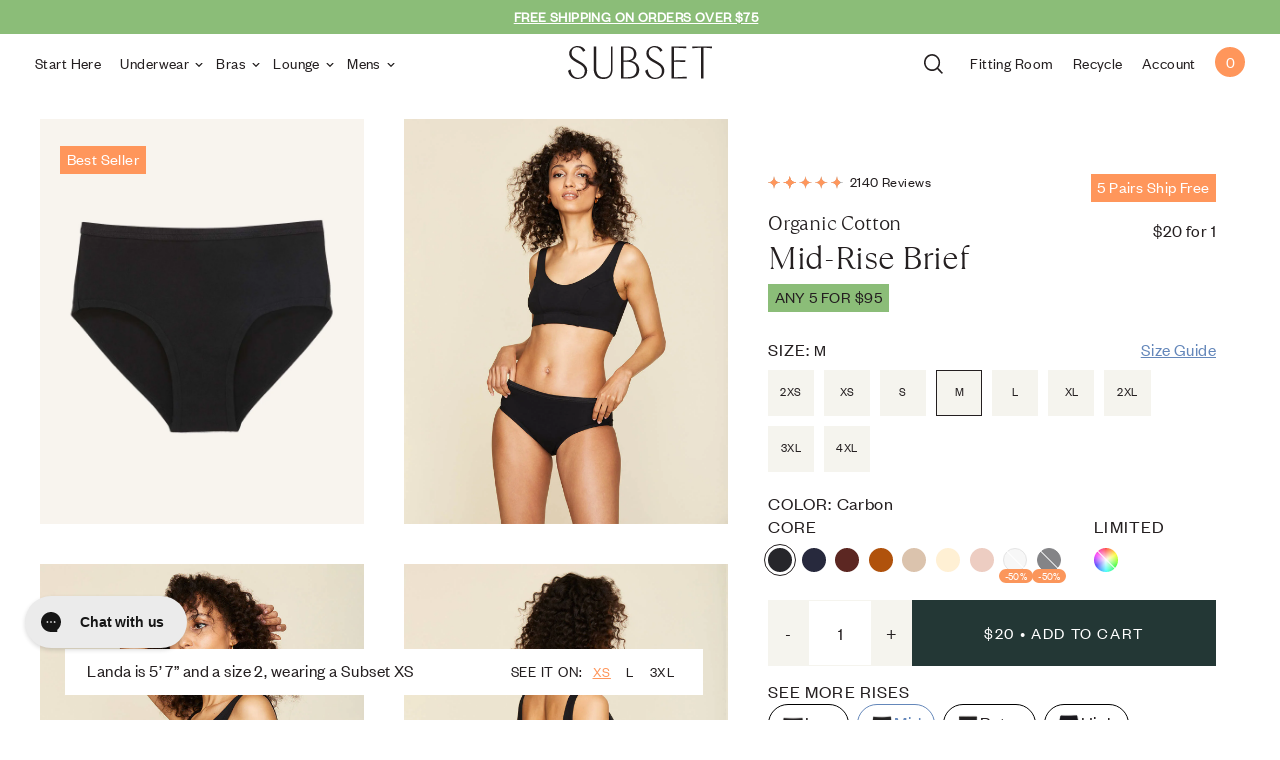

--- FILE ---
content_type: text/html; charset=utf-8
request_url: https://wearsubset.com/products/mid-rise-brief-in-cloud-nine
body_size: 39978
content:

<!doctype html>
  <html lang="en">
  <head>
    <link rel='preconnect dns-prefetch' href='https://api.config-security.com/' crossorigin />
    <link rel='preconnect dns-prefetch' href='https://conf.config-security.com/' crossorigin />
    <link rel='preconnect dns-prefetch' href='https://triplewhale-pixel.web.app/' crossorigin />
    <script async>
    /* >> TriplePixel :: start*/
    window.TriplePixelData={TripleName:"knickey.myshopify.com",ver:"1.9.0"},function(W,H,A,L,E,_,B,N){function O(U,T,P,H,R){void 0===R&&(R=!1),H=new XMLHttpRequest,P?(H.open("POST",U,!0),H.setRequestHeader("Content-Type","application/json")):H.open("GET",U,!0),H.send(JSON.stringify(P||{})),H.onreadystatechange=function(){4===H.readyState&&200===H.status?(R=H.responseText,U.includes(".txt")?eval(R):P||(N[B]=R)):(299<H.status||H.status<200)&&T&&!R&&(R=!0,O(U,T-1))}}if(N=window,!N[H+"sn"]){N[H+"sn"]=1;try{A.setItem(H,1+(0|A.getItem(H)||0)),(E=JSON.parse(A.getItem(H+"U")||"[]")).push(location.href),A.setItem(H+"U",JSON.stringify(E))}catch(e){}var i,m,p;A.getItem('"!nC`')||(_=A,A=N,A[H]||(L=function(){return Date.now().toString(36)+"_"+Math.random().toString(36)},E=A[H]=function(t,e){return"State"==t?E.s:(W=L(),(E._q=E._q||[]).push([W,t,e]),W)},E.s="Installed",E._q=[],E.ch=W,B="configSecurityConfModel",N[B]=1,O("//conf.config-security.com/model",5),i=L(),m=A[atob("c2NyZWVu")],_.setItem("di_pmt_wt",i),p={id:i,action:"profile",avatar:_.getItem("auth-security_rand_salt_"),time:m[atob("d2lkdGg=")]+":"+m[atob("aGVpZ2h0")],host:A.TriplePixelData.TripleName,url:window.location.href,ref:document.referrer,ver:window.TriplePixelData.ver},O("//api.config-security.com/",5,p),O("//triplewhale-pixel.web.app/dot1.9.txt",5)))}}("","TriplePixel",localStorage);
    /* << TriplePixel :: end*/
    </script>
    <meta charset="utf-8">
    <meta name="google-site-verification" content="2oUddBGxetZdqZJGT1_ysEt1nPi4_TW9RDirjzfJ9eY" />
    <meta name="p:domain_verify" content="8986a34babb4d920f5ae6f2b2bcf95a6"/>  
    
      <title>Organic Cotton Women&#39;s Mid-Rise Brief: Available in sizes 2XS-4XL | Subset</title>
    
    
      <meta name="description" content="Redefining everyday comfort, our Mid-Rise Brief has a just-right rise and a full coverage seat that will make it an instant staple in your drawer. Supremely soft organic cotton meets a waist elastic that&#39;s never tight and leg elastics that move with you - this is the ultimate undie for every body." />
    
    <meta name="viewport" content="width=device-width, initial-scale=1, maximum-scale=1, user-scalable=0" />
    
    
      <link rel="canonical" href="https://wearsubset.com/products/mid-rise-brief" />
    

    <link rel="preconnect" href="//code.jquery.com" />
    <link rel="preconnect" href="//www.google-analytics.com" />
    <link rel="preconnect" href="//connect.facebook.net" />
    <link rel="preconnect" href="//discounter.ms.wallsh.com" />
    
    <meta name="facebook-domain-verification" content="2fgl4x0z1pbyu6g4fskic6emrhr8oj" />
    <meta name="facebook-domain-verification" content="3wvb0gy0v2wdij5n45gop9ihmtju4d" />
    
    
    <link rel="shortcut icon" href="//wearsubset.com/cdn/shop/files/fav_32x32.png?v=1695907010">
    <link rel="apple-touch-icon" href="//wearsubset.com/cdn/shop/files/fav_57x57.png?v=1695907010">
    <link rel="apple-touch-icon" sizes="76x76" href="//wearsubset.com/cdn/shop/files/fav_76x76.png?v=1695907010">
    <link rel="apple-touch-icon" sizes="120x120" href="//wearsubset.com/cdn/shop/files/fav_120x120.png?v=1695907010">
    <link rel="apple-touch-icon" sizes="152x152" href="//wearsubset.com/cdn/shop/files/fav_152x152.png?v=1695907010">
    <link rel="apple-touch-icon" sizes="180x180" href="//wearsubset.com/cdn/shop/files/fav_180x180.png?v=1695907010">
    
  
    <script>window.performance && window.performance.mark && window.performance.mark('shopify.content_for_header.start');</script><meta id="shopify-digital-wallet" name="shopify-digital-wallet" content="/5524160563/digital_wallets/dialog">
<meta name="shopify-checkout-api-token" content="05031f01ddb3e8c31f70ab8dbc8eeb01">
<meta id="in-context-paypal-metadata" data-shop-id="5524160563" data-venmo-supported="false" data-environment="production" data-locale="en_US" data-paypal-v4="true" data-currency="USD">
<link rel="alternate" type="application/json+oembed" href="https://wearsubset.com/products/mid-rise-brief-in-cloud-nine.oembed">
<script async="async" src="/checkouts/internal/preloads.js?locale=en-US"></script>
<link rel="preconnect" href="https://shop.app" crossorigin="anonymous">
<script async="async" src="https://shop.app/checkouts/internal/preloads.js?locale=en-US&shop_id=5524160563" crossorigin="anonymous"></script>
<script id="apple-pay-shop-capabilities" type="application/json">{"shopId":5524160563,"countryCode":"US","currencyCode":"USD","merchantCapabilities":["supports3DS"],"merchantId":"gid:\/\/shopify\/Shop\/5524160563","merchantName":"Subset","requiredBillingContactFields":["postalAddress","email","phone"],"requiredShippingContactFields":["postalAddress","email","phone"],"shippingType":"shipping","supportedNetworks":["visa","masterCard","amex","discover","elo","jcb"],"total":{"type":"pending","label":"Subset","amount":"1.00"},"shopifyPaymentsEnabled":true,"supportsSubscriptions":true}</script>
<script id="shopify-features" type="application/json">{"accessToken":"05031f01ddb3e8c31f70ab8dbc8eeb01","betas":["rich-media-storefront-analytics"],"domain":"wearsubset.com","predictiveSearch":true,"shopId":5524160563,"locale":"en"}</script>
<script>var Shopify = Shopify || {};
Shopify.shop = "knickey.myshopify.com";
Shopify.locale = "en";
Shopify.currency = {"active":"USD","rate":"1.0"};
Shopify.country = "US";
Shopify.theme = {"name":"knickey-shopify-theme\/subset","id":131354362048,"schema_name":"Subset 2021","schema_version":"1.0.0","theme_store_id":null,"role":"main"};
Shopify.theme.handle = "null";
Shopify.theme.style = {"id":null,"handle":null};
Shopify.cdnHost = "wearsubset.com/cdn";
Shopify.routes = Shopify.routes || {};
Shopify.routes.root = "/";</script>
<script type="module">!function(o){(o.Shopify=o.Shopify||{}).modules=!0}(window);</script>
<script>!function(o){function n(){var o=[];function n(){o.push(Array.prototype.slice.apply(arguments))}return n.q=o,n}var t=o.Shopify=o.Shopify||{};t.loadFeatures=n(),t.autoloadFeatures=n()}(window);</script>
<script>
  window.ShopifyPay = window.ShopifyPay || {};
  window.ShopifyPay.apiHost = "shop.app\/pay";
  window.ShopifyPay.redirectState = null;
</script>
<script id="shop-js-analytics" type="application/json">{"pageType":"product"}</script>
<script defer="defer" async type="module" src="//wearsubset.com/cdn/shopifycloud/shop-js/modules/v2/client.init-shop-cart-sync_BdyHc3Nr.en.esm.js"></script>
<script defer="defer" async type="module" src="//wearsubset.com/cdn/shopifycloud/shop-js/modules/v2/chunk.common_Daul8nwZ.esm.js"></script>
<script type="module">
  await import("//wearsubset.com/cdn/shopifycloud/shop-js/modules/v2/client.init-shop-cart-sync_BdyHc3Nr.en.esm.js");
await import("//wearsubset.com/cdn/shopifycloud/shop-js/modules/v2/chunk.common_Daul8nwZ.esm.js");

  window.Shopify.SignInWithShop?.initShopCartSync?.({"fedCMEnabled":true,"windoidEnabled":true});

</script>
<script>
  window.Shopify = window.Shopify || {};
  if (!window.Shopify.featureAssets) window.Shopify.featureAssets = {};
  window.Shopify.featureAssets['shop-js'] = {"shop-cart-sync":["modules/v2/client.shop-cart-sync_QYOiDySF.en.esm.js","modules/v2/chunk.common_Daul8nwZ.esm.js"],"init-fed-cm":["modules/v2/client.init-fed-cm_DchLp9rc.en.esm.js","modules/v2/chunk.common_Daul8nwZ.esm.js"],"shop-button":["modules/v2/client.shop-button_OV7bAJc5.en.esm.js","modules/v2/chunk.common_Daul8nwZ.esm.js"],"init-windoid":["modules/v2/client.init-windoid_DwxFKQ8e.en.esm.js","modules/v2/chunk.common_Daul8nwZ.esm.js"],"shop-cash-offers":["modules/v2/client.shop-cash-offers_DWtL6Bq3.en.esm.js","modules/v2/chunk.common_Daul8nwZ.esm.js","modules/v2/chunk.modal_CQq8HTM6.esm.js"],"shop-toast-manager":["modules/v2/client.shop-toast-manager_CX9r1SjA.en.esm.js","modules/v2/chunk.common_Daul8nwZ.esm.js"],"init-shop-email-lookup-coordinator":["modules/v2/client.init-shop-email-lookup-coordinator_UhKnw74l.en.esm.js","modules/v2/chunk.common_Daul8nwZ.esm.js"],"pay-button":["modules/v2/client.pay-button_DzxNnLDY.en.esm.js","modules/v2/chunk.common_Daul8nwZ.esm.js"],"avatar":["modules/v2/client.avatar_BTnouDA3.en.esm.js"],"init-shop-cart-sync":["modules/v2/client.init-shop-cart-sync_BdyHc3Nr.en.esm.js","modules/v2/chunk.common_Daul8nwZ.esm.js"],"shop-login-button":["modules/v2/client.shop-login-button_D8B466_1.en.esm.js","modules/v2/chunk.common_Daul8nwZ.esm.js","modules/v2/chunk.modal_CQq8HTM6.esm.js"],"init-customer-accounts-sign-up":["modules/v2/client.init-customer-accounts-sign-up_C8fpPm4i.en.esm.js","modules/v2/client.shop-login-button_D8B466_1.en.esm.js","modules/v2/chunk.common_Daul8nwZ.esm.js","modules/v2/chunk.modal_CQq8HTM6.esm.js"],"init-shop-for-new-customer-accounts":["modules/v2/client.init-shop-for-new-customer-accounts_CVTO0Ztu.en.esm.js","modules/v2/client.shop-login-button_D8B466_1.en.esm.js","modules/v2/chunk.common_Daul8nwZ.esm.js","modules/v2/chunk.modal_CQq8HTM6.esm.js"],"init-customer-accounts":["modules/v2/client.init-customer-accounts_dRgKMfrE.en.esm.js","modules/v2/client.shop-login-button_D8B466_1.en.esm.js","modules/v2/chunk.common_Daul8nwZ.esm.js","modules/v2/chunk.modal_CQq8HTM6.esm.js"],"shop-follow-button":["modules/v2/client.shop-follow-button_CkZpjEct.en.esm.js","modules/v2/chunk.common_Daul8nwZ.esm.js","modules/v2/chunk.modal_CQq8HTM6.esm.js"],"lead-capture":["modules/v2/client.lead-capture_BntHBhfp.en.esm.js","modules/v2/chunk.common_Daul8nwZ.esm.js","modules/v2/chunk.modal_CQq8HTM6.esm.js"],"checkout-modal":["modules/v2/client.checkout-modal_CfxcYbTm.en.esm.js","modules/v2/chunk.common_Daul8nwZ.esm.js","modules/v2/chunk.modal_CQq8HTM6.esm.js"],"shop-login":["modules/v2/client.shop-login_Da4GZ2H6.en.esm.js","modules/v2/chunk.common_Daul8nwZ.esm.js","modules/v2/chunk.modal_CQq8HTM6.esm.js"],"payment-terms":["modules/v2/client.payment-terms_MV4M3zvL.en.esm.js","modules/v2/chunk.common_Daul8nwZ.esm.js","modules/v2/chunk.modal_CQq8HTM6.esm.js"]};
</script>
<script>(function() {
  var isLoaded = false;
  function asyncLoad() {
    if (isLoaded) return;
    isLoaded = true;
    var urls = ["https:\/\/app.cloverly-ecommerce.com\/script\/shopify\/?shop=knickey.myshopify.com","\/\/cdn.shopify.com\/proxy\/8ab8144053a192e1e103cef44287504d8c79611a9a685e27f159e60dd1c87b82\/s3-us-west-2.amazonaws.com\/jsstore\/a\/OO9HGMD\/ge.js?shop=knickey.myshopify.com\u0026sp-cache-control=cHVibGljLCBtYXgtYWdlPTkwMA","\/\/cdn.shopify.com\/proxy\/b43e4520102d53418202ec6346fd459f38053e54403b42461d4f4c4e3c74796e\/app.retention.com\/shopify\/shopify_app_add_to_cart_script.js?shop=knickey.myshopify.com\u0026sp-cache-control=cHVibGljLCBtYXgtYWdlPTkwMA","https:\/\/d3hw6dc1ow8pp2.cloudfront.net\/reviewsWidget.min.js?shop=knickey.myshopify.com","https:\/\/customer-first-focus.b-cdn.net\/cffOrderifyLoader_min.js?shop=knickey.myshopify.com","https:\/\/config.gorgias.chat\/bundle-loader\/01GYCBWTZT8ZHM5V27QTJE6G03?source=shopify1click\u0026shop=knickey.myshopify.com","https:\/\/cdn.9gtb.com\/loader.js?g_cvt_id=c0f33512-0eeb-4452-811a-61bd9f820900\u0026shop=knickey.myshopify.com","\/\/backinstock.useamp.com\/widget\/17048_1767154404.js?category=bis\u0026v=6\u0026shop=knickey.myshopify.com"];
    for (var i = 0; i < urls.length; i++) {
      var s = document.createElement('script');
      s.type = 'text/javascript';
      s.async = true;
      s.src = urls[i];
      var x = document.getElementsByTagName('script')[0];
      x.parentNode.insertBefore(s, x);
    }
  };
  if(window.attachEvent) {
    window.attachEvent('onload', asyncLoad);
  } else {
    window.addEventListener('load', asyncLoad, false);
  }
})();</script>
<script id="__st">var __st={"a":5524160563,"offset":-18000,"reqid":"1e17acc6-cc1f-4408-9079-5e6ab31303f6-1769004096","pageurl":"wearsubset.com\/products\/mid-rise-brief-in-cloud-nine","u":"c2d9b8c8e3f9","p":"product","rtyp":"product","rid":7334472941760};</script>
<script>window.ShopifyPaypalV4VisibilityTracking = true;</script>
<script id="captcha-bootstrap">!function(){'use strict';const t='contact',e='account',n='new_comment',o=[[t,t],['blogs',n],['comments',n],[t,'customer']],c=[[e,'customer_login'],[e,'guest_login'],[e,'recover_customer_password'],[e,'create_customer']],r=t=>t.map((([t,e])=>`form[action*='/${t}']:not([data-nocaptcha='true']) input[name='form_type'][value='${e}']`)).join(','),a=t=>()=>t?[...document.querySelectorAll(t)].map((t=>t.form)):[];function s(){const t=[...o],e=r(t);return a(e)}const i='password',u='form_key',d=['recaptcha-v3-token','g-recaptcha-response','h-captcha-response',i],f=()=>{try{return window.sessionStorage}catch{return}},m='__shopify_v',_=t=>t.elements[u];function p(t,e,n=!1){try{const o=window.sessionStorage,c=JSON.parse(o.getItem(e)),{data:r}=function(t){const{data:e,action:n}=t;return t[m]||n?{data:e,action:n}:{data:t,action:n}}(c);for(const[e,n]of Object.entries(r))t.elements[e]&&(t.elements[e].value=n);n&&o.removeItem(e)}catch(o){console.error('form repopulation failed',{error:o})}}const l='form_type',E='cptcha';function T(t){t.dataset[E]=!0}const w=window,h=w.document,L='Shopify',v='ce_forms',y='captcha';let A=!1;((t,e)=>{const n=(g='f06e6c50-85a8-45c8-87d0-21a2b65856fe',I='https://cdn.shopify.com/shopifycloud/storefront-forms-hcaptcha/ce_storefront_forms_captcha_hcaptcha.v1.5.2.iife.js',D={infoText:'Protected by hCaptcha',privacyText:'Privacy',termsText:'Terms'},(t,e,n)=>{const o=w[L][v],c=o.bindForm;if(c)return c(t,g,e,D).then(n);var r;o.q.push([[t,g,e,D],n]),r=I,A||(h.body.append(Object.assign(h.createElement('script'),{id:'captcha-provider',async:!0,src:r})),A=!0)});var g,I,D;w[L]=w[L]||{},w[L][v]=w[L][v]||{},w[L][v].q=[],w[L][y]=w[L][y]||{},w[L][y].protect=function(t,e){n(t,void 0,e),T(t)},Object.freeze(w[L][y]),function(t,e,n,w,h,L){const[v,y,A,g]=function(t,e,n){const i=e?o:[],u=t?c:[],d=[...i,...u],f=r(d),m=r(i),_=r(d.filter((([t,e])=>n.includes(e))));return[a(f),a(m),a(_),s()]}(w,h,L),I=t=>{const e=t.target;return e instanceof HTMLFormElement?e:e&&e.form},D=t=>v().includes(t);t.addEventListener('submit',(t=>{const e=I(t);if(!e)return;const n=D(e)&&!e.dataset.hcaptchaBound&&!e.dataset.recaptchaBound,o=_(e),c=g().includes(e)&&(!o||!o.value);(n||c)&&t.preventDefault(),c&&!n&&(function(t){try{if(!f())return;!function(t){const e=f();if(!e)return;const n=_(t);if(!n)return;const o=n.value;o&&e.removeItem(o)}(t);const e=Array.from(Array(32),(()=>Math.random().toString(36)[2])).join('');!function(t,e){_(t)||t.append(Object.assign(document.createElement('input'),{type:'hidden',name:u})),t.elements[u].value=e}(t,e),function(t,e){const n=f();if(!n)return;const o=[...t.querySelectorAll(`input[type='${i}']`)].map((({name:t})=>t)),c=[...d,...o],r={};for(const[a,s]of new FormData(t).entries())c.includes(a)||(r[a]=s);n.setItem(e,JSON.stringify({[m]:1,action:t.action,data:r}))}(t,e)}catch(e){console.error('failed to persist form',e)}}(e),e.submit())}));const S=(t,e)=>{t&&!t.dataset[E]&&(n(t,e.some((e=>e===t))),T(t))};for(const o of['focusin','change'])t.addEventListener(o,(t=>{const e=I(t);D(e)&&S(e,y())}));const B=e.get('form_key'),M=e.get(l),P=B&&M;t.addEventListener('DOMContentLoaded',(()=>{const t=y();if(P)for(const e of t)e.elements[l].value===M&&p(e,B);[...new Set([...A(),...v().filter((t=>'true'===t.dataset.shopifyCaptcha))])].forEach((e=>S(e,t)))}))}(h,new URLSearchParams(w.location.search),n,t,e,['guest_login'])})(!0,!1)}();</script>
<script integrity="sha256-4kQ18oKyAcykRKYeNunJcIwy7WH5gtpwJnB7kiuLZ1E=" data-source-attribution="shopify.loadfeatures" defer="defer" src="//wearsubset.com/cdn/shopifycloud/storefront/assets/storefront/load_feature-a0a9edcb.js" crossorigin="anonymous"></script>
<script crossorigin="anonymous" defer="defer" src="//wearsubset.com/cdn/shopifycloud/storefront/assets/shopify_pay/storefront-65b4c6d7.js?v=20250812"></script>
<script data-source-attribution="shopify.dynamic_checkout.dynamic.init">var Shopify=Shopify||{};Shopify.PaymentButton=Shopify.PaymentButton||{isStorefrontPortableWallets:!0,init:function(){window.Shopify.PaymentButton.init=function(){};var t=document.createElement("script");t.src="https://wearsubset.com/cdn/shopifycloud/portable-wallets/latest/portable-wallets.en.js",t.type="module",document.head.appendChild(t)}};
</script>
<script data-source-attribution="shopify.dynamic_checkout.buyer_consent">
  function portableWalletsHideBuyerConsent(e){var t=document.getElementById("shopify-buyer-consent"),n=document.getElementById("shopify-subscription-policy-button");t&&n&&(t.classList.add("hidden"),t.setAttribute("aria-hidden","true"),n.removeEventListener("click",e))}function portableWalletsShowBuyerConsent(e){var t=document.getElementById("shopify-buyer-consent"),n=document.getElementById("shopify-subscription-policy-button");t&&n&&(t.classList.remove("hidden"),t.removeAttribute("aria-hidden"),n.addEventListener("click",e))}window.Shopify?.PaymentButton&&(window.Shopify.PaymentButton.hideBuyerConsent=portableWalletsHideBuyerConsent,window.Shopify.PaymentButton.showBuyerConsent=portableWalletsShowBuyerConsent);
</script>
<script data-source-attribution="shopify.dynamic_checkout.cart.bootstrap">document.addEventListener("DOMContentLoaded",(function(){function t(){return document.querySelector("shopify-accelerated-checkout-cart, shopify-accelerated-checkout")}if(t())Shopify.PaymentButton.init();else{new MutationObserver((function(e,n){t()&&(Shopify.PaymentButton.init(),n.disconnect())})).observe(document.body,{childList:!0,subtree:!0})}}));
</script>
<link id="shopify-accelerated-checkout-styles" rel="stylesheet" media="screen" href="https://wearsubset.com/cdn/shopifycloud/portable-wallets/latest/accelerated-checkout-backwards-compat.css" crossorigin="anonymous">
<style id="shopify-accelerated-checkout-cart">
        #shopify-buyer-consent {
  margin-top: 1em;
  display: inline-block;
  width: 100%;
}

#shopify-buyer-consent.hidden {
  display: none;
}

#shopify-subscription-policy-button {
  background: none;
  border: none;
  padding: 0;
  text-decoration: underline;
  font-size: inherit;
  cursor: pointer;
}

#shopify-subscription-policy-button::before {
  box-shadow: none;
}

      </style>

<script>window.performance && window.performance.mark && window.performance.mark('shopify.content_for_header.end');</script>
    
    
    
    
    
    <link href="//wearsubset.com/cdn/shop/t/169/assets/vendor.bundle.css?v=89703047911874225031690812509" rel="stylesheet" type="text/css" media="all" />
    <link href="https://d3hw6dc1ow8pp2.cloudfront.net/styles/main.min.css" rel="stylesheet" type="text/css">
<style type="text/css">
.okeReviews .okeReviews-reviewsWidget-header-controls-writeReview {
        display: inline-block;
    }
    .okeReviews .okeReviews-reviewsWidget.is-okeReviews-empty {
        display: block;
    }
</style>
<script type="application/json" id="oke-reviews-settings">
{"analyticsSettings":{"isWidgetOnScreenTrackingEnabled":true,"provider":"gtag"},"disableInitialReviewsFetchOnProducts":false,"filtersEnabled":true,"initialReviewDisplayCount":5,"locale":"en","localeAndVariant":{"code":"en"},"omitMicrodata":true,"reviewSortOrder":"rating","subscriberId":"38f3e8ed-5cbb-4187-9113-2902a6ee4093","widgetTemplateId":"default","starRatingColor":"#FF965B","recorderPlus":true,"recorderQandaPlus":true}
</script>

    <link rel="stylesheet" type="text/css" href="https://dov7r31oq5dkj.cloudfront.net/38f3e8ed-5cbb-4187-9113-2902a6ee4093/widget-style-customisations.css?v=6d76d040-3055-4cb8-a2ab-c586acf76c9a">  
    <link href="//wearsubset.com/cdn/shop/t/169/assets/knickey-2021.css?v=26579705213309356511768932888" rel="stylesheet" type="text/css" media="all" />
    <link href="//wearsubset.com/cdn/shop/t/169/assets/landing-blocks.css?v=88936052302163706171693973730" rel="stylesheet" type="text/css" media="all" />
    <link href="//wearsubset.com/cdn/shop/t/169/assets/flex.css?v=68247452300700717051705424586" rel="stylesheet" type="text/css" media="all" />
    
    
    
      
    <script src="//wearsubset.com/cdn/shopifycloud/storefront/assets/themes_support/shopify_common-5f594365.js" type="text/javascript"></script>
    <script src="//wearsubset.com/cdn/shopifycloud/storefront/assets/themes_support/customer_area-f1b6eefc.js" type="text/javascript"></script>
    <script src="//wearsubset.com/cdn/shop/t/169/assets/jquery.min.js?v=145124422213280628791690316949" type="text/javascript"></script>
    <script src="//wearsubset.com/cdn/shopifycloud/storefront/assets/themes_support/option_selection-b017cd28.js" type="text/javascript"></script>
    
    <script src="//wearsubset.com/cdn/shop/t/169/assets/utilities.js?v=103819144171304308771768226841" type="text/javascript"></script>
  
    
<script type="application/ld+json">
  {
    "@context": "http://schema.org/",
    "@type": "Product",
    "name": "Organic Cotton Mid-Rise Brief in Cloud Nine",
    "image": "https://wearsubset.com/cdn/shop/products/MRB-front-cloud-nine_0fe6e85b-54fe-437b-bd47-9c178cbecfea_450x450.jpg?v=1746818270",
    "description": "Redefining everyday comfort, our Mid-Rise Brief has a just-right rise and a full coverage seat that will make it an instant staple in your drawer. Supremely soft organic cotton meets a waist elastic that&#39;s never tight and leg elastics that move with you - this is the ultimate undie for every body.",
    "mpn": "7334472941760",
    "brand": {
      "@type": "Thing",
      "name": "Subset"
    },
    "offers": {
      "@type": "Offer",
      "priceCurrency": "USD",
      "price": "10.00",
      "availability": "InStock",
      "seller": {
        "@type": "Organization",
        "name": "Subset"
      }
    }
    
    ,"aggregateRating": {
      "@type": "AggregateRating",
      "ratingValue": "4.8",
      "ratingCount": "2140"
    }
    
  }
</script>

      
    








<meta property="og:site_name" content="Subset">
<meta property="og:url" content="https://wearsubset.com/products/mid-rise-brief-in-cloud-nine">
<meta property="og:title" content="Organic Cotton Mid-Rise Brief in Cloud Nine">
<meta property="og:type" content="product">
<meta property="og:description" content="Redefining everyday comfort, our Mid-Rise Brief has a just-right rise and a full coverage seat that will make it an instant staple in your drawer. Supremely soft organic cotton meets a waist elastic that&#39;s never tight and leg elastics that move with you - this is the ultimate undie for every body.">

  
  <meta property="product:availability" content="instock">
  <meta property="product:price:amount" content="10.00">
  <meta property="product:price:currency" content="USD">


    
      <meta property="og:image" content="http://wearsubset.com/cdn/shop/products/MRB-front-cloud-nine_0fe6e85b-54fe-437b-bd47-9c178cbecfea.jpg?v=1746818270">
      <meta property="og:image:secure_url" content="https://wearsubset.com/cdn/shop/products/MRB-front-cloud-nine_0fe6e85b-54fe-437b-bd47-9c178cbecfea.jpg?v=1746818270">
      <meta property="og:image:width" content="1500">
      <meta property="og:image:height" content="1500">
      <meta property="og:image:alt" content="Organic Cotton Mid-Rise Brief in Cloud Nine">
    
  


<meta name="twitter:card" content="summary_large_image">
<meta name="twitter:title" content="Organic Cotton Mid-Rise Brief in Cloud Nine">
<meta name="twitter:description" content="Redefining everyday comfort, our Mid-Rise Brief has a just-right rise and a full coverage seat that will make it an instant staple in your drawer. Supremely soft organic cotton meets a waist elastic that&#39;s never tight and leg elastics that move with you - this is the ultimate undie for every body.">


    
    <script src="https://use.typekit.net/via7cub.js" type="text/javascript"></script>
    
    
    <script type="text/javascript">try{Typekit.load();}catch(e){}</script>

    <!-- Mutesix GA4 Data layer -->
    <script>
/**********************
* DATALAYER ARCHITECTURE: SHOPIFY 
* DEFINITION: A data layer helps you collect more accurate analytics data, that in turn allows you to better understand what potential buyers are doing on your website and where you can make improvements. It also reduces the time to implement marketing tags on a website, and reduces the need for IT involvement, leaving them to get on with implementing new features and fixing bugs.

* RESOURCES:
* http://www.datalayerdoctor.com/a-gentle-introduction-to-the-data-layer-for-digital-marketers/
* http://www.simoahava.com/analytics/data-layer/

* EXTERNAL DEPENDENCIES:
* jQuery
* jQuery Cookie Plugin v1.4.1 - https://github.com/carhartl/jquery-cookie
* cartjs - https://github.com/discolabs/cartjs

* DataLayer Architecture: Shopify v1.2
* COPYRIGHT 2021
* LICENSES: MIT ( https://opensource.org/licenses/MIT )
*/

/**********************
* PRELOADS 
* load jquery if it doesn't exist
***********************/ 

if(!window.jQuery){
    var jqueryScript = document.createElement('script');
    jqueryScript.setAttribute('src','https://ajax.googleapis.com/ajax/libs/jquery/3.6.0/jquery.min.js'); 
    document.head.appendChild(jqueryScript); 
}

__DL__jQueryinterval = setInterval(function(){
    // wait for jQuery to load & run script after jQuery has loaded
    if(window.jQuery){
        // search parameters
        getURLParams = function(name, url){
            if (!url) url = window.location.href;
            name = name.replace(/[\[\]]/g, "\\$&");
            var regex = new RegExp("[?&]" + name + "(=([^&#]*)|&|#|$)"),
            results = regex.exec(url);
            if (!results) return null;
            if (!results[2]) return '';
            return decodeURIComponent(results[2].replace(/\+/g, " "));
        };
        
        /**********************
        * DYNAMIC DEPENDENCIES
        ***********************/
        
        __DL__ = {
            dynamicCart: true,  // if cart is dynamic (meaning no refresh on cart add) set to true
            debug: true, // if true, console messages will be displayed
            cart: null,
            wishlist: null,
            removeCart: null
        };
        
        customBindings = {
            cartTriggers: [],
            viewCart: [],
            removeCartTrigger: [],
            cartVisableSelector: [],
            promoSubscriptionsSelectors: [],
            promoSuccess: [],
            ctaSelectors: [],
            newsletterSelectors: [],
            newsletterSuccess: [],
            searchPage: [],
            wishlistSelector: [],
            removeWishlist: [],
            wishlistPage: [],
            searchTermQuery: [getURLParams('q')], // replace var with correct query
        };
        
        /* DO NOT EDIT */
        defaultBindings = {
            cartTriggers: ['form[action="/cart/add"] [type="submit"],.add-to-cart,.cart-btn'],
            viewCart: ['form[action="/cart"],.my-cart,.trigger-cart,#mobileCart'],
            removeCartTrigger: ['[href*="/cart/change"]'],
            cartVisableSelector: ['.inlinecart.is-active,.inline-cart.is-active'],
            promoSubscriptionsSelectors: [],
            promoSuccess: [],
            ctaSelectors: [],
            newsletterSelectors: ['input.contact_email'],
            newsletterSuccess: ['.success_message'],
            searchPage: ['search'],
            wishlistSelector: [],
            removeWishlist: [],
            wishlistPage: []
        };
        
        // stitch bindings
        objectArray = customBindings;
        outputObject = __DL__;
        
        applyBindings = function(objectArray, outputObject){
            for (var x in objectArray) {  
                var key = x;
                var objs = objectArray[x]; 
                values = [];    
                if(objs.length > 0){    
                    values.push(objs);
                    if(key in outputObject){              
                        values.push(outputObject[key]); 
                        outputObject[key] = values.join(", "); 
                    }else{        
                        outputObject[key] = values.join(", ");
                    }   
                }  
            }
        };
        
        applyBindings(customBindings, __DL__);
        applyBindings(defaultBindings, __DL__);
        
        /**********************
        * PREREQUISITE LIBRARIES 
        ***********************/
        
        clearInterval(__DL__jQueryinterval);
        
        // jquery-cookies.js
        if(typeof $.cookie!==undefined){(function(a){if(typeof define==='function'&&define.amd){define(['jquery'],a)}else if(typeof exports==='object'){module.exports=a(require('jquery'))}else{a(jQuery)}}(function($){var g=/\+/g;function encode(s){return h.raw?s:encodeURIComponent(s)}function decode(s){return h.raw?s:decodeURIComponent(s)}function stringifyCookieValue(a){return encode(h.json?JSON.stringify(a):String(a))}function parseCookieValue(s){if(s.indexOf('"')===0){s=s.slice(1,-1).replace(/\\"/g,'"').replace(/\\\\/g,'\\')}try{s=decodeURIComponent(s.replace(g,' '));return h.json?JSON.parse(s):s}catch(e){}}function read(s,a){var b=h.raw?s:parseCookieValue(s);return $.isFunction(a)?a(b):b}var h=$.cookie=function(a,b,c){if(arguments.length>1&&!$.isFunction(b)){c=$.extend({},h.defaults,c);if(typeof c.expires==='number'){var d=c.expires,t=c.expires=new Date();t.setMilliseconds(t.getMilliseconds()+d*864e+5)}return(document.cookie=[encode(a),'=',stringifyCookieValue(b),c.expires?'; expires='+c.expires.toUTCString():'',c.path?'; path='+c.path:'',c.domain?'; domain='+c.domain:'',c.secure?'; secure':''].join(''))}var e=a?undefined:{},cookies=document.cookie?document.cookie.split('; '):[],i=0,l=cookies.length;for(;i<l;i++){var f=cookies[i].split('='),name=decode(f.shift()),cookie=f.join('=');if(a===name){e=read(cookie,b);break}if(!a&&(cookie=read(cookie))!==undefined){e[name]=cookie}}return e};h.defaults={};$.removeCookie=function(a,b){$.cookie(a,'',$.extend({},b,{expires:-1}));return!$.cookie(a)}}))}
        
        /**********************
        * Begin dataLayer Build 
        ***********************/
        
        /**
        * DEBUG
        * Set to true or false to display messages to the console
        */
        if(__DL__.debug){
            console.log('=====================\n| DATALAYER SHOPIFY |\n---------------------');
            console.log('Page Template: product.child');
        }
        
        window.dataLayer = window.dataLayer || [];  // init data layer if doesn't already exist
        dataLayer.push({'event': 'Begin DataLayer'}); // begin datalayer
        
        var template = "product.child"; 
        
        /**
        * Landing Page Cookie
        * 1. Detect if user just landed on the site
        * 2. Only fires if Page Title matches website */
        
        $.cookie.raw = true;
        if ($.cookie('landingPage') === undefined || $.cookie('landingPage').length === 0) {
            var landingPage = true;
            $.cookie('landingPage', unescape);
            $.removeCookie('landingPage', {path: '/'});
            $.cookie('landingPage', 'landed', {path: '/'});
        } else {
            var landingPage = false;
            $.cookie('landingPage', unescape);
            $.removeCookie('landingPage', {path: '/'});
            $.cookie('landingPage', 'refresh', {path: '/'});
        }
        if (__DL__.debug) {
            console.log('Landing Page: ' + landingPage);
        }
        
        /** 
        * Log State Cookie */
        
        
        var isLoggedIn = false;
        
        if (!isLoggedIn) {
            $.cookie('logState', unescape);
            $.removeCookie('logState', {path: '/'});
            $.cookie('logState', 'loggedOut', {path: '/'});
        } else {
            if ($.cookie('logState') === 'loggedOut' || $.cookie('logState') === undefined) {
                $.cookie('logState', unescape);
                $.removeCookie('logState', {path: '/'});
                $.cookie('logState', 'firstLog', {path: '/'});
            } else if ($.cookie('logState') === 'firstLog') {
                $.cookie('logState', unescape);
                $.removeCookie('logState', {path: '/'});
                $.cookie('logState', 'refresh', {path: '/'});
            }
        }
        
        if ($.cookie('logState') === 'firstLog') {
            var firstLog = true;
        } else {
            var firstLog = false;
        }
        
        /**********************
        * DATALAYER SECTIONS 
        ***********************/
        
        /**
        * DATALAYER: Landing Page
        * Fires any time a user first lands on the site. */
        
        if ($.cookie('landingPage') === 'landed') {
            dataLayer.push({
                'pageType': 'Landing',
                'event': 'Landing'
            });
            
            if (__DL__.debug) {
                console.log('DATALAYER: Landing Page fired.');
            }
        }
        
        /** 
        * DATALAYER: Log State
        * 1. Determine if user is logged in or not.
        * 2. Return User specific data. */
        
        var logState = {
            
            
            'logState' : "Logged Out",
            
            
            'firstLog'      : firstLog,
            'customerEmail' : null,
            'timestamp'     : Date.now(),  
            
            'customerType'       : 'New',
            'customerTypeNumber' :'1', 
            
            'shippingInfo' : {
                'fullName'  : null,
                'firstName' : null,
                'lastName'  : null,
                'address1'  : null,
                'address2'  : null,
                'street'    : null,
                'city'      : null,
                'province'  : null,
                'zip'       : null,
                'country'   : null,
                'phone'     : null,
            },
            'billingInfo' : {
                'fullName'  : null,
                'firstName' : null,
                'lastName'  : null,
                'address1'  : null,
                'address2'  : null,
                'street'    : null,
                'city'      : null,
                'province'  : null,
                'zip'       : null,
                'country'   : null,
                'phone'     : null,
            },
            'checkoutEmail' : null,
            'currency'      : "USD",
            'pageType'      : 'Log State',
            'event'         : 'Log State'
        }
        
        dataLayer.push(logState);
        if(__DL__.debug){
            console.log("Log State"+" :"+JSON.stringify(logState, null, " "));
        }
        
        /** 
        * DATALAYER: Homepage */
        
        if(document.location.pathname == "/"){
            var homepage = {
                'pageType' : 'Homepage',
                'event'    : 'Homepage'
            };
            dataLayer.push(homepage);
            if(__DL__.debug){
                console.log("Homepage"+" :"+JSON.stringify(homepage, null, " "));
            }
        }
        
        /** 
        * DATALAYER: Blog Articles
        * Fire on Blog Article Pages */
        
        
        
        /** DATALAYER: Product List Page (Collections, Category)
        * Fire on all product listing pages. */
        
        
            
            /** DATALAYER: Product Page
            * Fire on all Product View pages. */
            
            if (template.match(/.*product.*/gi) && !template.match(/.*collection.*/gi)) {
                
                sku = '';
                var product = {
                    'products': [{
                        'item_id'         : 7334472941760,
                        'sku'             : "MRB-CN-XXS",
                        'variantId'       : 43092605698240,
                        'productType'     : "Clearance",
                        'item_category'   : "Clearance",
                        'item_list_name'  : "Clearance",
                        'item_list_id'    : "Clearance",    
                        'item_name'       : "Organic Cotton Mid-Rise Brief in Cloud Nine",
                        'price'           : "10.00",
                        'description'     : "Redefining everyday comfort, our Mid-Rise Brief has a just-right rise and a full coverage seat that will make it an instant staple in your drawer. Supremely soft organic cotton meets a waist elastic that's never tight and leg elastics that move with you - this is the ultimate undie for every body. ",
                        'imageURL'        : "https://wearsubset.com/cdn/shop/products/MRB-front-cloud-nine_0fe6e85b-54fe-437b-bd47-9c178cbecfea_grande.jpg?v=1746818270", 
                        'productURL'      : 'https://wearsubset.com/products/mid-rise-brief-in-cloud-nine',
                        'brand'           : "Subset",              
                        'comparePrice'    : "20.00",
                        'categories'      : ["Briefs","Clearance","Core Collection - Underwear","Maximum Coverage Underwear","Mid-Waist Underwear","More Styles to Love (2022)"],
                        'currentCategory' : null,
                        'currency'        : "USD",
                        'productOptions'  : {
                            
                            
                            
                            "Color" : "Cloud Nine",
                            
                            
                            
                            
                            
                            "Size" : "2XS",
                            
                            
                            
                            
                            
                            
                            
                            
                            
                            
                            
                            
                            
                            
                            
                            
                            
                        }
                    }]
                };
                
                function productView(){
                    var sku = "MRB-CN-XXS";
                    dataLayer.push(product, {
                        'pageType' : 'Product',
                        'event'    : 'Product'});
                        if(__DL__.debug){
                            console.log("Product"+" :"+JSON.stringify(product, null, " "));
                        }
                    }
                    productView();
                    
                    $(__DL__.cartTriggers).click(function(){
                        var skumatch = "MRB-CN-XXS";
                        if(sku != skumatch){
                            productView();
                        }
                    });
                }
                
                /** DATALAYER: Cart View
                * Fire anytime a user views their cart (non-dynamic) */
                
                
                
                /** 
                * DATALAYER Variable
                * Checkout & Transaction Data */
                
                __DL__products = [];
                
                
                transactionData = {
                    'transactionNumber'      : null,
                    'transactionId'          : null,
                    'transactionAffiliation' : "Subset",
                    'transactionTotal'       : "",
                    'transactionTax'         : "",
                    'transactionShipping'    : "",
                    'transactionSubtotal'    : "",
                    
                    
                    'products': __DL__products
                };
                
                if(__DL__.debug == true){
                    
                    /** DATALAYER: Transaction */
                    if(document.location.pathname.match(/.*order.*/g)||document.location.pathname.match(/.*thank\_you.*/g)){
                        dataLayer.push(transactionData,{
                            'pageType' :'Transaction',
                            'event'    :'Transaction'
                        });       
                        console.log("Transaction Data"+" :"+JSON.stringify(transactionData, null, " "));
                    }
                }
                
                /** DATALAYER: Checkout */
                if(Shopify.Checkout){
                    if(Shopify.Checkout.step){ 
                        if(Shopify.Checkout.step.length > 0){
                            if (Shopify.Checkout.step === 'contact_information'){
                                dataLayer.push(transactionData,{
                                    'event'    :'Customer Information',
                                    'pageType' :'Customer Information'});
                                    console.log("Customer Information - Transaction Data"+" :"+JSON.stringify(transactionData, null, " "));
                                }else if (Shopify.Checkout.step === 'shipping_method'){
                                    dataLayer.push(transactionData,{
                                        'event'    :'Shipping Information',
                                        'pageType' :'Shipping Information'});
                                        console.log("Shipping - Transaction Data"+" :"+JSON.stringify(transactionData, null, " "));
                                    }else if( Shopify.Checkout.step === "payment_method" ){
                                        dataLayer.push(transactionData,{
                                            'event'    :'Add Payment Info',
                                            'pageType' :'Add Payment Info'});
                                            console.log("Payment - Transaction Data"+" :"+JSON.stringify(transactionData, null, " "));
                                        }
                                    }
                                    
                                    if(__DL__.debug == true){
                                        /** DATALAYER: Transaction */
                                        if(Shopify.Checkout.page == "thank_you"){
                                            dataLayer.push(transactionData,{
                                                'pageType' :'Transaction',
                                                'event'    :'Transaction'
                                            });       
                                            console.log("Transaction Data"+" :"+JSON.stringify(transactionData, null, " "));  
                                        }
                                    }else{
                                        /** DATALAYER: Transaction */
                                        if(Shopify.Checkout.page == "thank_you"){
                                            dataLayer.push(transactionData,{
                                                'pageType' :'Transaction',
                                                'event'    :'Transaction'
                                            });
                                        }
                                    }
                                }
                            }
                            
                            /** DATALAYER: All Pages
                            * Fire all pages trigger after all additional dataLayers have loaded. */
                            
                            dataLayer.push({
                                'event': 'DataLayer Loaded'
                            });
                            
                            console.log('DATALAYER: DataLayer Loaded.');
                            
                            /**********************
                            * DATALAYER EVENT BINDINGS
                            ***********************/
                            
                            /** DATALAYER: 
                            * Add to Cart / Dynamic Cart View
                            * Fire all pages trigger after all additional dataLayers have loaded. */
                            
                            $(document).ready(function() {
                                
                                /** DATALAYER: Search Results */
                                
                                var searchPage = new RegExp(__DL__.searchPage, "g");
                                if(document.location.pathname.match(searchPage)){
                                    var search = {
                                        'searchTerm' : __DL__.searchTermQuery,
                                        'pageType'   : "Search",
                                        'event'      : "Search"
                                    };
                                    
                                    dataLayer.push(search);
                                    if(__DL__.debug){
                                        console.log("Search"+" :"+JSON.stringify(search, null, " "));
                                    }
                                }
                                
                                /** DATALAYER: Cart */
                                
                                // stage cart data
                                function mapJSONcartData(){
                                    jQuery.getJSON('/cart.js', function (response) {
                                        // get Json response 
                                        __DL__.cart = response;
                                        var cart = {
                                            'products': __DL__.cart.items.map(function (line_item) {
                                                return {
                                                    'item_id'  : line_item.id,
                                                    'sku'      : line_item.sku,
                                                    'variant'  : line_item.variant_id,
                                                    'item_name': line_item.title,
                                                    'price'    : (line_item.price/100),
                                                    'quantity' : line_item.quantity
                                                }
                                            }),
                                            'pageType' : 'Cart',
                                            'event'    : 'Cart'     
                                        };
                                        if(cart.products.length > 0){
                                            dataLayer.push(cart);
                                            if (__DL__.debug) {
                                                console.log("Cart"+" :"+JSON.stringify(cart, null, " "));
                                            }
                                        }
                                    });
                                }
                                
                                viewcartfire = 0;
                                
                                // view cart
                                $(__DL__.viewCart).on('click', function (event) {                                    
                                    if(viewcartfire !== 1){ 
                                        viewcartfire = 1;
                                        // if dynamic cart is TRUE
                                        if (__DL__.dynamicCart) {
                                            cartCheck = setInterval(function () {
                                                // begin check interval
                                                if ($(__DL__.cartVisableSelector).length > 0) {
                                                    // check visible selectors
                                                    clearInterval(cartCheck);
                                                    mapJSONcartData();
                                                    $(__DL__.removeCartTrigger).on('click', function (event) {
                                                        // remove from cart
                                                        var link = $(this).attr("href");
                                                        jQuery.getJSON(link, function (response) {
                                                            // get Json response 
                                                            __DL__.removeCart = response;
                                                            var removeFromCart = {
                                                                'products': __DL__.removeCart.items.map(function (line_item) {
                                                                    return {
                                                                        'item_id'  : line_item.id,
                                                                        'sku'      : line_item.sku,
                                                                        'variant'  : line_item.variant_id,
                                                                        'item_name': line_item.title,
                                                                        'price'    : (line_item.price/100),
                                                                        'quantity' : line_item.quantity
                                                                    }
                                                                }),
                                                                'pageType' : 'Remove from Cart',
                                                                'event'    : 'Remove from Cart'         
                                                            };
                                                            dataLayer.push(removeFromCart);
                                                            if (__DL__.debug) {
                                                                console.log("Cart"+" :"+JSON.stringify(removeFromCart, null, " "));
                                                            }
                                                        });
                                                    });
                                                }
                                            }, 500);
                                        }       
                                    }
                                });
                                
                                // add to cart
                                jQuery.getJSON('/cart.js', function (response) {
                                    // get Json response 
                                    __DL__.cart = response;
                                    var cart = {
                                        'products': __DL__.cart.items.map(function (line_item) {
                                            return {
                                                'item_id'  : line_item.id,
                                                'sku'      : line_item.sku,
                                                'variant'  : line_item.variant_id,
                                                'item_name': line_item.title,
                                                'price'    : (line_item.price/100),
                                                'quantity' : line_item.quantity
                                            }
                                        })
                                    }
                                    __DL__.cart = cart;
                                    collection_cartIDs = [];
                                    collection_matchIDs = [];
                                    collection_addtocart = [];
                                    for (var i = __DL__.cart.products.length - 1; i >= 0; i--) {
                                        var x = parseFloat(__DL__.cart.products[i].variant);
                                        collection_cartIDs.push(x);
                                    }
                                });
                                
                                function __DL__addtocart(){

                                
                                    
                                    dataLayer.push(product, {
                                        'pageType' : 'Add to Cart',
                                        'event'    : 'Add to Cart'
                                    });
                                    
                                    if (__DL__.debug) {
                                        console.log("Add to Cart"+" :"+JSON.stringify(product, null, " "));
                                    }
                                    
                                    
                                    
                                    // if dynamic cart is TRUE
                                    if (__DL__.dynamicCart) {
                                        console.log("dynamic");
                                        var cartCheck = setInterval(function () {
                                            // begin check interval
                                            if ($(__DL__.cartVisableSelector).length > 0) {
                                                // check visible selectors
                                                clearInterval(cartCheck);
                                                mapJSONcartData();
                                                $(__DL__.removeCartTrigger).on('click', function (event) {
                                                    // remove from cart
                                                    var link = $(this).attr("href");
                                                    jQuery.getJSON(link, function (response) {
                                                        // get Json response 
                                                        __DL__.removeCart = response;
                                                        var removeFromCart = {
                                                            'products': __DL__.removeCart.items.map(function (line_item) {
                                                                return {
                                                                    'item_id'  : line_item.id,
                                                                    'sku'      : line_item.sku,
                                                                    'variant'  : line_item.variant_id,
                                                                    'item_name': line_item.title,
                                                                    'price'    : (line_item.price/100),
                                                                    'quantity' : line_item.quantity
                                                                }
                                                            }),
                                                            'pageType' : 'Remove from Cart',
                                                            'event'    : 'Remove from Cart'         
                                                        };
                                                        dataLayer.push(removeFromCart);
                                                        if (__DL__.debug) {
                                                            console.log("Cart"+" :"+JSON.stringify(removeFromCart, null, " "));
                                                        }
                                                    });
                                                });
                                            }
                                        }, 500);
                                    }       
                                }
                                
                                $(document).on('click', __DL__.cartTriggers, function() {
                                    __DL__addtocart();
                                });
                                
                                /** 
                                 * DATALAYER: Newsletter Subscription */
                                __DL__newsletter_fire = 0;
                                $(document).on('click', __DL__.newsletterSelectors, function () {
                                    if(__DL__newsletter_fire !== 1){
                                        __DL__newsletter_fire = 1;
                                        var newsletterCheck = setInterval(function () {
                                            // begin check interval
                                            if ($(__DL__.newsletterSuccess).length > 0) {
                                                // check visible selectors
                                                clearInterval(newsletterCheck);
                                                dataLayer.push({'event': 'Newsletter Subscription'});
                                            }
                                        },500);
                                    }
                                });
                                
                                /** DATALAYER: Wishlist */
                                setTimeout( function(){
                                    
                                    $(__DL__.wishlistSelector).on('click', function () {
                                        dataLayer.push(product,
                                            {'event': 'Add to Wishlist'});
                                            if(__DL__.debug){
                                                console.log("Wishlist"+" :"+JSON.stringify(product, null, " "));
                                            }
                                        });
                                        
                                        if(document.location.pathname == __DL__.wishlistPage){
                                            var __DL__productLinks = $('[href*="product"]');
                                            var __DL__prods        = [];
                                            var __DL__links        = [];
                                            var __DL__count        = 1;
                                            
                                            $(__DL__productLinks).each(function(){
                                                var href = $(this).attr("href");
                                                if(!__DL__links.includes(href)){
                                                    __DL__links.push(href);
                                                    $(this).attr("dataLayer-wishlist-item",__DL__count++);
                                                    jQuery.getJSON(href, function (response) {
                                                        // get Json response 
                                                        __DL__.wishlist = response;
                                                        var wishlistproducts = {
                                                            'id'   : __DL__.wishlist.product.id,
                                                            'name' : __DL__.wishlist.product.title,
                                                        };
                                                        __DL__prods.push(wishlistproducts);
                                                    });
                                                }
                                            });
                                            
                                            dataLayer.push({'products': __DL__prods, 
                                            'pageType' : 'Wishlist',
                                            'event'    : 'Wishlist'});
                                        }
                                        
                                        var __DL__count = 1;
                                        var wishlistDel  = $(__DL__.removeWishlist);
                                        wishlistDel.each(function(){
                                            $(this).attr("dataLayer-wishlist-item-del",__DL__count++);
                                        });
                                        
                                        $(__DL__.removeWishlist).on('click', function(){
                                            console.log('click')
                                            var index = $(this).attr("dataLayer-wishlist-item-del");
                                            var link  = $("[dataLayer-wishlist-item="+index+"]").attr("href");
                                            console.log(index)
                                            console.log(link)
                                            jQuery.getJSON(link, function (response) {
                                                // get Json response 
                                                __DL__.wishlist     = response;
                                                var wishlistproducts = {
                                                    'id'   : __DL__.wishlist.product.id,
                                                    'name' : __DL__.wishlist.product.title,
                                                };
                                                
                                                dataLayer.push({'products': wishlistproducts,
                                                'pageType' : 'Wishlist',
                                                'event'    : 'Wishlist Delete Product'});
                                            });
                                        })
                                    }, 3000);
                                    
                                    /** DATALAYER: CTAs */
                                    $(__DL__.ctaSelectors).on('click', function () {
                                        var ctaCheck = setInterval(function () {
                                            // begin check interval
                                            if ($(__DL__.ctaSuccess).length > 0) {
                                                // check visible selectors
                                                clearInterval(ctaCheck);
                                                dataLayer.push({'event': 'CTA'});
                                            }
                                        },500);
                                    });
                                    
                                    /** DATALAYER: Promo Subscriptions */
                                    $(__DL__.promoSubscriptionsSelectors).on('click', function () {
                                        var ctaCheck = setInterval(function () {
                                            // begin check interval
                                            if ($(__DL__.promoSuccess).length > 0) {
                                                // check visible selectors
                                                clearInterval(ctaCheck);
                                                dataLayer.push({'event': 'Promo Subscription'});
                                            }
                                        },500);
                                    });
                                    
                                }); // document ready
                            }
                        }, 500);
                        </script>
    <!-- Mutesix GA4 Data layer -->  
      
    <!-- Global site tag (gtag.js) - Google Ads: 779394634 (5/25/21) -->
    <script async src="https://www.googletagmanager.com/gtag/js?id=AW-779394634"></script>
    <script>
      window.dataLayer = window.dataLayer || [];
      function gtag(){dataLayer.push(arguments);}
      gtag('js', new Date());
      gtag('config', 'AW-779394634');
    </script>
    <script> var _learnq = _learnq || []; var page = window.location.href; _learnq.push(['track', 'Viewed Page', {url: page} ]); </script>

      <!-- Microsoft Clarity - Added 7.6.23 -->
    <script async type="text/javascript">
    (function(c,l,a,r,i,t,y){
        c[a]=c[a]||function(){(c[a].q=c[a].q||[]).push(arguments)};
        t=l.createElement(r);t.async=1;t.src="https://www.clarity.ms/tag/"+i;
        y=l.getElementsByTagName(r)[0];y.parentNode.insertBefore(t,y);
    })(window, document, "clarity", "script", "hq14vzrkdq");
    </script>
    <!-- End Clarity -->

    

    

  <!-- BEGIN app block: shopify://apps/klaviyo-email-marketing-sms/blocks/klaviyo-onsite-embed/2632fe16-c075-4321-a88b-50b567f42507 -->












  <script async src="https://static.klaviyo.com/onsite/js/QgJDcU/klaviyo.js?company_id=QgJDcU"></script>
  <script>!function(){if(!window.klaviyo){window._klOnsite=window._klOnsite||[];try{window.klaviyo=new Proxy({},{get:function(n,i){return"push"===i?function(){var n;(n=window._klOnsite).push.apply(n,arguments)}:function(){for(var n=arguments.length,o=new Array(n),w=0;w<n;w++)o[w]=arguments[w];var t="function"==typeof o[o.length-1]?o.pop():void 0,e=new Promise((function(n){window._klOnsite.push([i].concat(o,[function(i){t&&t(i),n(i)}]))}));return e}}})}catch(n){window.klaviyo=window.klaviyo||[],window.klaviyo.push=function(){var n;(n=window._klOnsite).push.apply(n,arguments)}}}}();</script>

  
    <script id="viewed_product">
      if (item == null) {
        var _learnq = _learnq || [];

        var MetafieldReviews = null
        var MetafieldYotpoRating = null
        var MetafieldYotpoCount = null
        var MetafieldLooxRating = null
        var MetafieldLooxCount = null
        var okendoProduct = null
        var okendoProductReviewCount = null
        var okendoProductReviewAverageValue = null
        try {
          // The following fields are used for Customer Hub recently viewed in order to add reviews.
          // This information is not part of __kla_viewed. Instead, it is part of __kla_viewed_reviewed_items
          MetafieldReviews = {"rating":{"scale_min":"1.0","scale_max":"5.0","value":"4.8"},"rating_count":2140};
          MetafieldYotpoRating = null
          MetafieldYotpoCount = null
          MetafieldLooxRating = null
          MetafieldLooxCount = null

          okendoProduct = null
          // If the okendo metafield is not legacy, it will error, which then requires the new json formatted data
          if (okendoProduct && 'error' in okendoProduct) {
            okendoProduct = null
          }
          okendoProductReviewCount = okendoProduct ? okendoProduct.reviewCount : null
          okendoProductReviewAverageValue = okendoProduct ? okendoProduct.reviewAverageValue : null
        } catch (error) {
          console.error('Error in Klaviyo onsite reviews tracking:', error);
        }

        var item = {
          Name: "Organic Cotton Mid-Rise Brief in Cloud Nine",
          ProductID: 7334472941760,
          Categories: ["Briefs","Clearance","Core Collection - Underwear","Maximum Coverage Underwear","Mid-Waist Underwear","More Styles to Love (2022)"],
          ImageURL: "https://wearsubset.com/cdn/shop/products/MRB-front-cloud-nine_0fe6e85b-54fe-437b-bd47-9c178cbecfea_grande.jpg?v=1746818270",
          URL: "https://wearsubset.com/products/mid-rise-brief-in-cloud-nine",
          Brand: "Subset",
          Price: "$10.00",
          Value: "10.00",
          CompareAtPrice: "$20.00"
        };
        _learnq.push(['track', 'Viewed Product', item]);
        _learnq.push(['trackViewedItem', {
          Title: item.Name,
          ItemId: item.ProductID,
          Categories: item.Categories,
          ImageUrl: item.ImageURL,
          Url: item.URL,
          Metadata: {
            Brand: item.Brand,
            Price: item.Price,
            Value: item.Value,
            CompareAtPrice: item.CompareAtPrice
          },
          metafields:{
            reviews: MetafieldReviews,
            yotpo:{
              rating: MetafieldYotpoRating,
              count: MetafieldYotpoCount,
            },
            loox:{
              rating: MetafieldLooxRating,
              count: MetafieldLooxCount,
            },
            okendo: {
              rating: okendoProductReviewAverageValue,
              count: okendoProductReviewCount,
            }
          }
        }]);
      }
    </script>
  




  <script>
    window.klaviyoReviewsProductDesignMode = false
  </script>







<!-- END app block --><link href="https://monorail-edge.shopifysvc.com" rel="dns-prefetch">
<script>(function(){if ("sendBeacon" in navigator && "performance" in window) {try {var session_token_from_headers = performance.getEntriesByType('navigation')[0].serverTiming.find(x => x.name == '_s').description;} catch {var session_token_from_headers = undefined;}var session_cookie_matches = document.cookie.match(/_shopify_s=([^;]*)/);var session_token_from_cookie = session_cookie_matches && session_cookie_matches.length === 2 ? session_cookie_matches[1] : "";var session_token = session_token_from_headers || session_token_from_cookie || "";function handle_abandonment_event(e) {var entries = performance.getEntries().filter(function(entry) {return /monorail-edge.shopifysvc.com/.test(entry.name);});if (!window.abandonment_tracked && entries.length === 0) {window.abandonment_tracked = true;var currentMs = Date.now();var navigation_start = performance.timing.navigationStart;var payload = {shop_id: 5524160563,url: window.location.href,navigation_start,duration: currentMs - navigation_start,session_token,page_type: "product"};window.navigator.sendBeacon("https://monorail-edge.shopifysvc.com/v1/produce", JSON.stringify({schema_id: "online_store_buyer_site_abandonment/1.1",payload: payload,metadata: {event_created_at_ms: currentMs,event_sent_at_ms: currentMs}}));}}window.addEventListener('pagehide', handle_abandonment_event);}}());</script>
<script id="web-pixels-manager-setup">(function e(e,d,r,n,o){if(void 0===o&&(o={}),!Boolean(null===(a=null===(i=window.Shopify)||void 0===i?void 0:i.analytics)||void 0===a?void 0:a.replayQueue)){var i,a;window.Shopify=window.Shopify||{};var t=window.Shopify;t.analytics=t.analytics||{};var s=t.analytics;s.replayQueue=[],s.publish=function(e,d,r){return s.replayQueue.push([e,d,r]),!0};try{self.performance.mark("wpm:start")}catch(e){}var l=function(){var e={modern:/Edge?\/(1{2}[4-9]|1[2-9]\d|[2-9]\d{2}|\d{4,})\.\d+(\.\d+|)|Firefox\/(1{2}[4-9]|1[2-9]\d|[2-9]\d{2}|\d{4,})\.\d+(\.\d+|)|Chrom(ium|e)\/(9{2}|\d{3,})\.\d+(\.\d+|)|(Maci|X1{2}).+ Version\/(15\.\d+|(1[6-9]|[2-9]\d|\d{3,})\.\d+)([,.]\d+|)( \(\w+\)|)( Mobile\/\w+|) Safari\/|Chrome.+OPR\/(9{2}|\d{3,})\.\d+\.\d+|(CPU[ +]OS|iPhone[ +]OS|CPU[ +]iPhone|CPU IPhone OS|CPU iPad OS)[ +]+(15[._]\d+|(1[6-9]|[2-9]\d|\d{3,})[._]\d+)([._]\d+|)|Android:?[ /-](13[3-9]|1[4-9]\d|[2-9]\d{2}|\d{4,})(\.\d+|)(\.\d+|)|Android.+Firefox\/(13[5-9]|1[4-9]\d|[2-9]\d{2}|\d{4,})\.\d+(\.\d+|)|Android.+Chrom(ium|e)\/(13[3-9]|1[4-9]\d|[2-9]\d{2}|\d{4,})\.\d+(\.\d+|)|SamsungBrowser\/([2-9]\d|\d{3,})\.\d+/,legacy:/Edge?\/(1[6-9]|[2-9]\d|\d{3,})\.\d+(\.\d+|)|Firefox\/(5[4-9]|[6-9]\d|\d{3,})\.\d+(\.\d+|)|Chrom(ium|e)\/(5[1-9]|[6-9]\d|\d{3,})\.\d+(\.\d+|)([\d.]+$|.*Safari\/(?![\d.]+ Edge\/[\d.]+$))|(Maci|X1{2}).+ Version\/(10\.\d+|(1[1-9]|[2-9]\d|\d{3,})\.\d+)([,.]\d+|)( \(\w+\)|)( Mobile\/\w+|) Safari\/|Chrome.+OPR\/(3[89]|[4-9]\d|\d{3,})\.\d+\.\d+|(CPU[ +]OS|iPhone[ +]OS|CPU[ +]iPhone|CPU IPhone OS|CPU iPad OS)[ +]+(10[._]\d+|(1[1-9]|[2-9]\d|\d{3,})[._]\d+)([._]\d+|)|Android:?[ /-](13[3-9]|1[4-9]\d|[2-9]\d{2}|\d{4,})(\.\d+|)(\.\d+|)|Mobile Safari.+OPR\/([89]\d|\d{3,})\.\d+\.\d+|Android.+Firefox\/(13[5-9]|1[4-9]\d|[2-9]\d{2}|\d{4,})\.\d+(\.\d+|)|Android.+Chrom(ium|e)\/(13[3-9]|1[4-9]\d|[2-9]\d{2}|\d{4,})\.\d+(\.\d+|)|Android.+(UC? ?Browser|UCWEB|U3)[ /]?(15\.([5-9]|\d{2,})|(1[6-9]|[2-9]\d|\d{3,})\.\d+)\.\d+|SamsungBrowser\/(5\.\d+|([6-9]|\d{2,})\.\d+)|Android.+MQ{2}Browser\/(14(\.(9|\d{2,})|)|(1[5-9]|[2-9]\d|\d{3,})(\.\d+|))(\.\d+|)|K[Aa][Ii]OS\/(3\.\d+|([4-9]|\d{2,})\.\d+)(\.\d+|)/},d=e.modern,r=e.legacy,n=navigator.userAgent;return n.match(d)?"modern":n.match(r)?"legacy":"unknown"}(),u="modern"===l?"modern":"legacy",c=(null!=n?n:{modern:"",legacy:""})[u],f=function(e){return[e.baseUrl,"/wpm","/b",e.hashVersion,"modern"===e.buildTarget?"m":"l",".js"].join("")}({baseUrl:d,hashVersion:r,buildTarget:u}),m=function(e){var d=e.version,r=e.bundleTarget,n=e.surface,o=e.pageUrl,i=e.monorailEndpoint;return{emit:function(e){var a=e.status,t=e.errorMsg,s=(new Date).getTime(),l=JSON.stringify({metadata:{event_sent_at_ms:s},events:[{schema_id:"web_pixels_manager_load/3.1",payload:{version:d,bundle_target:r,page_url:o,status:a,surface:n,error_msg:t},metadata:{event_created_at_ms:s}}]});if(!i)return console&&console.warn&&console.warn("[Web Pixels Manager] No Monorail endpoint provided, skipping logging."),!1;try{return self.navigator.sendBeacon.bind(self.navigator)(i,l)}catch(e){}var u=new XMLHttpRequest;try{return u.open("POST",i,!0),u.setRequestHeader("Content-Type","text/plain"),u.send(l),!0}catch(e){return console&&console.warn&&console.warn("[Web Pixels Manager] Got an unhandled error while logging to Monorail."),!1}}}}({version:r,bundleTarget:l,surface:e.surface,pageUrl:self.location.href,monorailEndpoint:e.monorailEndpoint});try{o.browserTarget=l,function(e){var d=e.src,r=e.async,n=void 0===r||r,o=e.onload,i=e.onerror,a=e.sri,t=e.scriptDataAttributes,s=void 0===t?{}:t,l=document.createElement("script"),u=document.querySelector("head"),c=document.querySelector("body");if(l.async=n,l.src=d,a&&(l.integrity=a,l.crossOrigin="anonymous"),s)for(var f in s)if(Object.prototype.hasOwnProperty.call(s,f))try{l.dataset[f]=s[f]}catch(e){}if(o&&l.addEventListener("load",o),i&&l.addEventListener("error",i),u)u.appendChild(l);else{if(!c)throw new Error("Did not find a head or body element to append the script");c.appendChild(l)}}({src:f,async:!0,onload:function(){if(!function(){var e,d;return Boolean(null===(d=null===(e=window.Shopify)||void 0===e?void 0:e.analytics)||void 0===d?void 0:d.initialized)}()){var d=window.webPixelsManager.init(e)||void 0;if(d){var r=window.Shopify.analytics;r.replayQueue.forEach((function(e){var r=e[0],n=e[1],o=e[2];d.publishCustomEvent(r,n,o)})),r.replayQueue=[],r.publish=d.publishCustomEvent,r.visitor=d.visitor,r.initialized=!0}}},onerror:function(){return m.emit({status:"failed",errorMsg:"".concat(f," has failed to load")})},sri:function(e){var d=/^sha384-[A-Za-z0-9+/=]+$/;return"string"==typeof e&&d.test(e)}(c)?c:"",scriptDataAttributes:o}),m.emit({status:"loading"})}catch(e){m.emit({status:"failed",errorMsg:(null==e?void 0:e.message)||"Unknown error"})}}})({shopId: 5524160563,storefrontBaseUrl: "https://wearsubset.com",extensionsBaseUrl: "https://extensions.shopifycdn.com/cdn/shopifycloud/web-pixels-manager",monorailEndpoint: "https://monorail-edge.shopifysvc.com/unstable/produce_batch",surface: "storefront-renderer",enabledBetaFlags: ["2dca8a86"],webPixelsConfigList: [{"id":"1405812928","configuration":"{\"accountID\":\"QgJDcU\",\"webPixelConfig\":\"eyJlbmFibGVBZGRlZFRvQ2FydEV2ZW50cyI6IHRydWV9\"}","eventPayloadVersion":"v1","runtimeContext":"STRICT","scriptVersion":"524f6c1ee37bacdca7657a665bdca589","type":"APP","apiClientId":123074,"privacyPurposes":["ANALYTICS","MARKETING"],"dataSharingAdjustments":{"protectedCustomerApprovalScopes":["read_customer_address","read_customer_email","read_customer_name","read_customer_personal_data","read_customer_phone"]}},{"id":"950403264","configuration":"{\"trackingDomainUrl\":\"www.km0trk.com\",\"networkId\":\"1120\",\"advertiserId\":\"4\",\"integrationShopifyV2Id\":\"41\",\"clickBehaviorMode\":\"basic\",\"clickScript\":\"NULL\",\"conversionBehaviorMode\":\"custom\",\"conversionScript\":\"const lineItems \\u003d checkout.lineItems.map((item) \\u003d\\u003e({ps: item.variant?.sku ?? \\u0027\\u0027,vs: item.variant?.sku ?? \\u0027\\u0027,p: item.finalLinePrice.amount,qty: item.quantity,ds: item.discountAllocations?.length \\u003e 0 ? item.discountAllocations[0]?.amount?.amount ?? 0 : 0}));let order \\u003d {oid: checkout.order.id,amt: checkout.totalPrice.amount,bs: checkout.shippingAddress?.province ?? \\u0027\\u0027,bc: checkout.shippingAddress?.country ?? \\u0027\\u0027,cc: checkout.discountApplications.find(discount \\u003d\\u003e discount.type \\u003d\\u003d\\u003d \\\"DISCOUNT_CODE\\\")?.title ?? \\u0027\\u0027,items: lineItems};EF.conversion({transaction_id: EF.urlParameter(\\u0027_ef_transaction_id\\u0027),advertiser_id: integrationSettings.advertiserId.toString(),amount: event.data.checkout.totalPrice.amount,email: event.data.checkout.email,adv1: event.data.checkout.currencyCode,adv2: checkout.order.id,order_id: checkout.order.id,parameters: {\\u0027currency\\u0027: event.data.checkout.currencyCode},order,}).then(x \\u003d\\u003e {});\"}","eventPayloadVersion":"v1","runtimeContext":"STRICT","scriptVersion":"b65e64a5d4ee8e7630c2e76976111f64","type":"APP","apiClientId":148011515905,"privacyPurposes":["ANALYTICS","MARKETING","SALE_OF_DATA"],"dataSharingAdjustments":{"protectedCustomerApprovalScopes":["read_customer_email","read_customer_personal_data"]}},{"id":"582058176","configuration":"{\"pixelCode\":\"CSCL883C77UEQSGU3V9G\"}","eventPayloadVersion":"v1","runtimeContext":"STRICT","scriptVersion":"22e92c2ad45662f435e4801458fb78cc","type":"APP","apiClientId":4383523,"privacyPurposes":["ANALYTICS","MARKETING","SALE_OF_DATA"],"dataSharingAdjustments":{"protectedCustomerApprovalScopes":["read_customer_address","read_customer_email","read_customer_name","read_customer_personal_data","read_customer_phone"]}},{"id":"516686016","configuration":"{\"config\":\"{\\\"pixel_id\\\":\\\"G-JCL8NZ7FCG\\\",\\\"target_country\\\":\\\"US\\\",\\\"gtag_events\\\":[{\\\"type\\\":\\\"search\\\",\\\"action_label\\\":[\\\"G-JCL8NZ7FCG\\\",\\\"AW-779394634\\\/ilKACLHGkMcZEMq80vMC\\\"]},{\\\"type\\\":\\\"begin_checkout\\\",\\\"action_label\\\":[\\\"G-JCL8NZ7FCG\\\",\\\"AW-779394634\\\/7gGLCLfGkMcZEMq80vMC\\\"]},{\\\"type\\\":\\\"view_item\\\",\\\"action_label\\\":[\\\"G-JCL8NZ7FCG\\\",\\\"AW-779394634\\\/monNCK7GkMcZEMq80vMC\\\",\\\"MC-NWGPVW1FF2\\\"]},{\\\"type\\\":\\\"purchase\\\",\\\"action_label\\\":[\\\"G-JCL8NZ7FCG\\\",\\\"AW-779394634\\\/QBAHCKjGkMcZEMq80vMC\\\",\\\"MC-NWGPVW1FF2\\\"]},{\\\"type\\\":\\\"page_view\\\",\\\"action_label\\\":[\\\"G-JCL8NZ7FCG\\\",\\\"AW-779394634\\\/SoWBCKvGkMcZEMq80vMC\\\",\\\"MC-NWGPVW1FF2\\\"]},{\\\"type\\\":\\\"add_payment_info\\\",\\\"action_label\\\":[\\\"G-JCL8NZ7FCG\\\",\\\"AW-779394634\\\/OMJWCLrGkMcZEMq80vMC\\\"]},{\\\"type\\\":\\\"add_to_cart\\\",\\\"action_label\\\":[\\\"G-JCL8NZ7FCG\\\",\\\"AW-779394634\\\/ROvVCLTGkMcZEMq80vMC\\\"]}],\\\"enable_monitoring_mode\\\":false}\"}","eventPayloadVersion":"v1","runtimeContext":"OPEN","scriptVersion":"b2a88bafab3e21179ed38636efcd8a93","type":"APP","apiClientId":1780363,"privacyPurposes":[],"dataSharingAdjustments":{"protectedCustomerApprovalScopes":["read_customer_address","read_customer_email","read_customer_name","read_customer_personal_data","read_customer_phone"]}},{"id":"188448960","configuration":"{\"pixel_id\":\"344236936212031\",\"pixel_type\":\"facebook_pixel\",\"metaapp_system_user_token\":\"-\"}","eventPayloadVersion":"v1","runtimeContext":"OPEN","scriptVersion":"ca16bc87fe92b6042fbaa3acc2fbdaa6","type":"APP","apiClientId":2329312,"privacyPurposes":["ANALYTICS","MARKETING","SALE_OF_DATA"],"dataSharingAdjustments":{"protectedCustomerApprovalScopes":["read_customer_address","read_customer_email","read_customer_name","read_customer_personal_data","read_customer_phone"]}},{"id":"96534720","configuration":"{\"tagID\":\"2612485362395\"}","eventPayloadVersion":"v1","runtimeContext":"STRICT","scriptVersion":"18031546ee651571ed29edbe71a3550b","type":"APP","apiClientId":3009811,"privacyPurposes":["ANALYTICS","MARKETING","SALE_OF_DATA"],"dataSharingAdjustments":{"protectedCustomerApprovalScopes":["read_customer_address","read_customer_email","read_customer_name","read_customer_personal_data","read_customer_phone"]}},{"id":"63373504","configuration":"{\"masterTagID\":\"86665\",\"merchantID\":\"90461\",\"appPath\":\"https:\/\/daedalus.shareasale.com\",\"storeID\":\"NaN\",\"xTypeMode\":\"NaN\",\"xTypeValue\":\"NaN\",\"channelDedup\":\"NaN\"}","eventPayloadVersion":"v1","runtimeContext":"STRICT","scriptVersion":"f300cca684872f2df140f714437af558","type":"APP","apiClientId":4929191,"privacyPurposes":["ANALYTICS","MARKETING"],"dataSharingAdjustments":{"protectedCustomerApprovalScopes":["read_customer_personal_data"]}},{"id":"30572736","eventPayloadVersion":"1","runtimeContext":"LAX","scriptVersion":"1","type":"CUSTOM","privacyPurposes":["ANALYTICS","MARKETING","SALE_OF_DATA"],"name":"ShareASale Tracking"},{"id":"shopify-app-pixel","configuration":"{}","eventPayloadVersion":"v1","runtimeContext":"STRICT","scriptVersion":"0450","apiClientId":"shopify-pixel","type":"APP","privacyPurposes":["ANALYTICS","MARKETING"]},{"id":"shopify-custom-pixel","eventPayloadVersion":"v1","runtimeContext":"LAX","scriptVersion":"0450","apiClientId":"shopify-pixel","type":"CUSTOM","privacyPurposes":["ANALYTICS","MARKETING"]}],isMerchantRequest: false,initData: {"shop":{"name":"Subset","paymentSettings":{"currencyCode":"USD"},"myshopifyDomain":"knickey.myshopify.com","countryCode":"US","storefrontUrl":"https:\/\/wearsubset.com"},"customer":null,"cart":null,"checkout":null,"productVariants":[{"price":{"amount":10.0,"currencyCode":"USD"},"product":{"title":"Organic Cotton Mid-Rise Brief in Cloud Nine","vendor":"Subset","id":"7334472941760","untranslatedTitle":"Organic Cotton Mid-Rise Brief in Cloud Nine","url":"\/products\/mid-rise-brief-in-cloud-nine","type":"Clearance"},"id":"43092605698240","image":{"src":"\/\/wearsubset.com\/cdn\/shop\/products\/MRB-front-cloud-nine_0fe6e85b-54fe-437b-bd47-9c178cbecfea.jpg?v=1746818270"},"sku":"MRB-CN-XXS","title":"Cloud Nine \/ 2XS","untranslatedTitle":"Cloud Nine \/ 2XS"},{"price":{"amount":10.0,"currencyCode":"USD"},"product":{"title":"Organic Cotton Mid-Rise Brief in Cloud Nine","vendor":"Subset","id":"7334472941760","untranslatedTitle":"Organic Cotton Mid-Rise Brief in Cloud Nine","url":"\/products\/mid-rise-brief-in-cloud-nine","type":"Clearance"},"id":"43092605731008","image":{"src":"\/\/wearsubset.com\/cdn\/shop\/products\/MRB-front-cloud-nine_0fe6e85b-54fe-437b-bd47-9c178cbecfea.jpg?v=1746818270"},"sku":"MRB-CN-XS","title":"Cloud Nine \/ XS","untranslatedTitle":"Cloud Nine \/ XS"},{"price":{"amount":10.0,"currencyCode":"USD"},"product":{"title":"Organic Cotton Mid-Rise Brief in Cloud Nine","vendor":"Subset","id":"7334472941760","untranslatedTitle":"Organic Cotton Mid-Rise Brief in Cloud Nine","url":"\/products\/mid-rise-brief-in-cloud-nine","type":"Clearance"},"id":"43092605763776","image":{"src":"\/\/wearsubset.com\/cdn\/shop\/products\/MRB-front-cloud-nine_0fe6e85b-54fe-437b-bd47-9c178cbecfea.jpg?v=1746818270"},"sku":"MRB-CN-S","title":"Cloud Nine \/ S","untranslatedTitle":"Cloud Nine \/ S"},{"price":{"amount":10.0,"currencyCode":"USD"},"product":{"title":"Organic Cotton Mid-Rise Brief in Cloud Nine","vendor":"Subset","id":"7334472941760","untranslatedTitle":"Organic Cotton Mid-Rise Brief in Cloud Nine","url":"\/products\/mid-rise-brief-in-cloud-nine","type":"Clearance"},"id":"43092605796544","image":{"src":"\/\/wearsubset.com\/cdn\/shop\/products\/MRB-front-cloud-nine_0fe6e85b-54fe-437b-bd47-9c178cbecfea.jpg?v=1746818270"},"sku":"MRB-CN-M","title":"Cloud Nine \/ M","untranslatedTitle":"Cloud Nine \/ M"},{"price":{"amount":10.0,"currencyCode":"USD"},"product":{"title":"Organic Cotton Mid-Rise Brief in Cloud Nine","vendor":"Subset","id":"7334472941760","untranslatedTitle":"Organic Cotton Mid-Rise Brief in Cloud Nine","url":"\/products\/mid-rise-brief-in-cloud-nine","type":"Clearance"},"id":"43092605829312","image":{"src":"\/\/wearsubset.com\/cdn\/shop\/products\/MRB-front-cloud-nine_0fe6e85b-54fe-437b-bd47-9c178cbecfea.jpg?v=1746818270"},"sku":"MRB-CN-L","title":"Cloud Nine \/ L","untranslatedTitle":"Cloud Nine \/ L"},{"price":{"amount":10.0,"currencyCode":"USD"},"product":{"title":"Organic Cotton Mid-Rise Brief in Cloud Nine","vendor":"Subset","id":"7334472941760","untranslatedTitle":"Organic Cotton Mid-Rise Brief in Cloud Nine","url":"\/products\/mid-rise-brief-in-cloud-nine","type":"Clearance"},"id":"43092605862080","image":{"src":"\/\/wearsubset.com\/cdn\/shop\/products\/MRB-front-cloud-nine_0fe6e85b-54fe-437b-bd47-9c178cbecfea.jpg?v=1746818270"},"sku":"MRB-CN-XL","title":"Cloud Nine \/ XL","untranslatedTitle":"Cloud Nine \/ XL"},{"price":{"amount":10.0,"currencyCode":"USD"},"product":{"title":"Organic Cotton Mid-Rise Brief in Cloud Nine","vendor":"Subset","id":"7334472941760","untranslatedTitle":"Organic Cotton Mid-Rise Brief in Cloud Nine","url":"\/products\/mid-rise-brief-in-cloud-nine","type":"Clearance"},"id":"43092605894848","image":{"src":"\/\/wearsubset.com\/cdn\/shop\/products\/MRB-front-cloud-nine_0fe6e85b-54fe-437b-bd47-9c178cbecfea.jpg?v=1746818270"},"sku":"MRB-CN-XXL","title":"Cloud Nine \/ 2XL","untranslatedTitle":"Cloud Nine \/ 2XL"},{"price":{"amount":10.0,"currencyCode":"USD"},"product":{"title":"Organic Cotton Mid-Rise Brief in Cloud Nine","vendor":"Subset","id":"7334472941760","untranslatedTitle":"Organic Cotton Mid-Rise Brief in Cloud Nine","url":"\/products\/mid-rise-brief-in-cloud-nine","type":"Clearance"},"id":"43092605927616","image":{"src":"\/\/wearsubset.com\/cdn\/shop\/products\/MRB-front-cloud-nine_0fe6e85b-54fe-437b-bd47-9c178cbecfea.jpg?v=1746818270"},"sku":"MRB-CN-XXXL","title":"Cloud Nine \/ 3XL","untranslatedTitle":"Cloud Nine \/ 3XL"}],"purchasingCompany":null},},"https://wearsubset.com/cdn","fcfee988w5aeb613cpc8e4bc33m6693e112",{"modern":"","legacy":""},{"shopId":"5524160563","storefrontBaseUrl":"https:\/\/wearsubset.com","extensionBaseUrl":"https:\/\/extensions.shopifycdn.com\/cdn\/shopifycloud\/web-pixels-manager","surface":"storefront-renderer","enabledBetaFlags":"[\"2dca8a86\"]","isMerchantRequest":"false","hashVersion":"fcfee988w5aeb613cpc8e4bc33m6693e112","publish":"custom","events":"[[\"page_viewed\",{}],[\"product_viewed\",{\"productVariant\":{\"price\":{\"amount\":10.0,\"currencyCode\":\"USD\"},\"product\":{\"title\":\"Organic Cotton Mid-Rise Brief in Cloud Nine\",\"vendor\":\"Subset\",\"id\":\"7334472941760\",\"untranslatedTitle\":\"Organic Cotton Mid-Rise Brief in Cloud Nine\",\"url\":\"\/products\/mid-rise-brief-in-cloud-nine\",\"type\":\"Clearance\"},\"id\":\"43092605698240\",\"image\":{\"src\":\"\/\/wearsubset.com\/cdn\/shop\/products\/MRB-front-cloud-nine_0fe6e85b-54fe-437b-bd47-9c178cbecfea.jpg?v=1746818270\"},\"sku\":\"MRB-CN-XXS\",\"title\":\"Cloud Nine \/ 2XS\",\"untranslatedTitle\":\"Cloud Nine \/ 2XS\"}}]]"});</script><script>
  window.ShopifyAnalytics = window.ShopifyAnalytics || {};
  window.ShopifyAnalytics.meta = window.ShopifyAnalytics.meta || {};
  window.ShopifyAnalytics.meta.currency = 'USD';
  var meta = {"product":{"id":7334472941760,"gid":"gid:\/\/shopify\/Product\/7334472941760","vendor":"Subset","type":"Clearance","handle":"mid-rise-brief-in-cloud-nine","variants":[{"id":43092605698240,"price":1000,"name":"Organic Cotton Mid-Rise Brief in Cloud Nine - Cloud Nine \/ 2XS","public_title":"Cloud Nine \/ 2XS","sku":"MRB-CN-XXS"},{"id":43092605731008,"price":1000,"name":"Organic Cotton Mid-Rise Brief in Cloud Nine - Cloud Nine \/ XS","public_title":"Cloud Nine \/ XS","sku":"MRB-CN-XS"},{"id":43092605763776,"price":1000,"name":"Organic Cotton Mid-Rise Brief in Cloud Nine - Cloud Nine \/ S","public_title":"Cloud Nine \/ S","sku":"MRB-CN-S"},{"id":43092605796544,"price":1000,"name":"Organic Cotton Mid-Rise Brief in Cloud Nine - Cloud Nine \/ M","public_title":"Cloud Nine \/ M","sku":"MRB-CN-M"},{"id":43092605829312,"price":1000,"name":"Organic Cotton Mid-Rise Brief in Cloud Nine - Cloud Nine \/ L","public_title":"Cloud Nine \/ L","sku":"MRB-CN-L"},{"id":43092605862080,"price":1000,"name":"Organic Cotton Mid-Rise Brief in Cloud Nine - Cloud Nine \/ XL","public_title":"Cloud Nine \/ XL","sku":"MRB-CN-XL"},{"id":43092605894848,"price":1000,"name":"Organic Cotton Mid-Rise Brief in Cloud Nine - Cloud Nine \/ 2XL","public_title":"Cloud Nine \/ 2XL","sku":"MRB-CN-XXL"},{"id":43092605927616,"price":1000,"name":"Organic Cotton Mid-Rise Brief in Cloud Nine - Cloud Nine \/ 3XL","public_title":"Cloud Nine \/ 3XL","sku":"MRB-CN-XXXL"}],"remote":false},"page":{"pageType":"product","resourceType":"product","resourceId":7334472941760,"requestId":"1e17acc6-cc1f-4408-9079-5e6ab31303f6-1769004096"}};
  for (var attr in meta) {
    window.ShopifyAnalytics.meta[attr] = meta[attr];
  }
</script>
<script class="analytics">
  (function () {
    var customDocumentWrite = function(content) {
      var jquery = null;

      if (window.jQuery) {
        jquery = window.jQuery;
      } else if (window.Checkout && window.Checkout.$) {
        jquery = window.Checkout.$;
      }

      if (jquery) {
        jquery('body').append(content);
      }
    };

    var hasLoggedConversion = function(token) {
      if (token) {
        return document.cookie.indexOf('loggedConversion=' + token) !== -1;
      }
      return false;
    }

    var setCookieIfConversion = function(token) {
      if (token) {
        var twoMonthsFromNow = new Date(Date.now());
        twoMonthsFromNow.setMonth(twoMonthsFromNow.getMonth() + 2);

        document.cookie = 'loggedConversion=' + token + '; expires=' + twoMonthsFromNow;
      }
    }

    var trekkie = window.ShopifyAnalytics.lib = window.trekkie = window.trekkie || [];
    if (trekkie.integrations) {
      return;
    }
    trekkie.methods = [
      'identify',
      'page',
      'ready',
      'track',
      'trackForm',
      'trackLink'
    ];
    trekkie.factory = function(method) {
      return function() {
        var args = Array.prototype.slice.call(arguments);
        args.unshift(method);
        trekkie.push(args);
        return trekkie;
      };
    };
    for (var i = 0; i < trekkie.methods.length; i++) {
      var key = trekkie.methods[i];
      trekkie[key] = trekkie.factory(key);
    }
    trekkie.load = function(config) {
      trekkie.config = config || {};
      trekkie.config.initialDocumentCookie = document.cookie;
      var first = document.getElementsByTagName('script')[0];
      var script = document.createElement('script');
      script.type = 'text/javascript';
      script.onerror = function(e) {
        var scriptFallback = document.createElement('script');
        scriptFallback.type = 'text/javascript';
        scriptFallback.onerror = function(error) {
                var Monorail = {
      produce: function produce(monorailDomain, schemaId, payload) {
        var currentMs = new Date().getTime();
        var event = {
          schema_id: schemaId,
          payload: payload,
          metadata: {
            event_created_at_ms: currentMs,
            event_sent_at_ms: currentMs
          }
        };
        return Monorail.sendRequest("https://" + monorailDomain + "/v1/produce", JSON.stringify(event));
      },
      sendRequest: function sendRequest(endpointUrl, payload) {
        // Try the sendBeacon API
        if (window && window.navigator && typeof window.navigator.sendBeacon === 'function' && typeof window.Blob === 'function' && !Monorail.isIos12()) {
          var blobData = new window.Blob([payload], {
            type: 'text/plain'
          });

          if (window.navigator.sendBeacon(endpointUrl, blobData)) {
            return true;
          } // sendBeacon was not successful

        } // XHR beacon

        var xhr = new XMLHttpRequest();

        try {
          xhr.open('POST', endpointUrl);
          xhr.setRequestHeader('Content-Type', 'text/plain');
          xhr.send(payload);
        } catch (e) {
          console.log(e);
        }

        return false;
      },
      isIos12: function isIos12() {
        return window.navigator.userAgent.lastIndexOf('iPhone; CPU iPhone OS 12_') !== -1 || window.navigator.userAgent.lastIndexOf('iPad; CPU OS 12_') !== -1;
      }
    };
    Monorail.produce('monorail-edge.shopifysvc.com',
      'trekkie_storefront_load_errors/1.1',
      {shop_id: 5524160563,
      theme_id: 131354362048,
      app_name: "storefront",
      context_url: window.location.href,
      source_url: "//wearsubset.com/cdn/s/trekkie.storefront.cd680fe47e6c39ca5d5df5f0a32d569bc48c0f27.min.js"});

        };
        scriptFallback.async = true;
        scriptFallback.src = '//wearsubset.com/cdn/s/trekkie.storefront.cd680fe47e6c39ca5d5df5f0a32d569bc48c0f27.min.js';
        first.parentNode.insertBefore(scriptFallback, first);
      };
      script.async = true;
      script.src = '//wearsubset.com/cdn/s/trekkie.storefront.cd680fe47e6c39ca5d5df5f0a32d569bc48c0f27.min.js';
      first.parentNode.insertBefore(script, first);
    };
    trekkie.load(
      {"Trekkie":{"appName":"storefront","development":false,"defaultAttributes":{"shopId":5524160563,"isMerchantRequest":null,"themeId":131354362048,"themeCityHash":"17429578777198486508","contentLanguage":"en","currency":"USD"},"isServerSideCookieWritingEnabled":true,"monorailRegion":"shop_domain","enabledBetaFlags":["65f19447"]},"Session Attribution":{},"S2S":{"facebookCapiEnabled":true,"source":"trekkie-storefront-renderer","apiClientId":580111}}
    );

    var loaded = false;
    trekkie.ready(function() {
      if (loaded) return;
      loaded = true;

      window.ShopifyAnalytics.lib = window.trekkie;

      var originalDocumentWrite = document.write;
      document.write = customDocumentWrite;
      try { window.ShopifyAnalytics.merchantGoogleAnalytics.call(this); } catch(error) {};
      document.write = originalDocumentWrite;

      window.ShopifyAnalytics.lib.page(null,{"pageType":"product","resourceType":"product","resourceId":7334472941760,"requestId":"1e17acc6-cc1f-4408-9079-5e6ab31303f6-1769004096","shopifyEmitted":true});

      var match = window.location.pathname.match(/checkouts\/(.+)\/(thank_you|post_purchase)/)
      var token = match? match[1]: undefined;
      if (!hasLoggedConversion(token)) {
        setCookieIfConversion(token);
        window.ShopifyAnalytics.lib.track("Viewed Product",{"currency":"USD","variantId":43092605698240,"productId":7334472941760,"productGid":"gid:\/\/shopify\/Product\/7334472941760","name":"Organic Cotton Mid-Rise Brief in Cloud Nine - Cloud Nine \/ 2XS","price":"10.00","sku":"MRB-CN-XXS","brand":"Subset","variant":"Cloud Nine \/ 2XS","category":"Clearance","nonInteraction":true,"remote":false},undefined,undefined,{"shopifyEmitted":true});
      window.ShopifyAnalytics.lib.track("monorail:\/\/trekkie_storefront_viewed_product\/1.1",{"currency":"USD","variantId":43092605698240,"productId":7334472941760,"productGid":"gid:\/\/shopify\/Product\/7334472941760","name":"Organic Cotton Mid-Rise Brief in Cloud Nine - Cloud Nine \/ 2XS","price":"10.00","sku":"MRB-CN-XXS","brand":"Subset","variant":"Cloud Nine \/ 2XS","category":"Clearance","nonInteraction":true,"remote":false,"referer":"https:\/\/wearsubset.com\/products\/mid-rise-brief-in-cloud-nine"});
      }
    });


        var eventsListenerScript = document.createElement('script');
        eventsListenerScript.async = true;
        eventsListenerScript.src = "//wearsubset.com/cdn/shopifycloud/storefront/assets/shop_events_listener-3da45d37.js";
        document.getElementsByTagName('head')[0].appendChild(eventsListenerScript);

})();</script>
  <script>
  if (!window.ga || (window.ga && typeof window.ga !== 'function')) {
    window.ga = function ga() {
      (window.ga.q = window.ga.q || []).push(arguments);
      if (window.Shopify && window.Shopify.analytics && typeof window.Shopify.analytics.publish === 'function') {
        window.Shopify.analytics.publish("ga_stub_called", {}, {sendTo: "google_osp_migration"});
      }
      console.error("Shopify's Google Analytics stub called with:", Array.from(arguments), "\nSee https://help.shopify.com/manual/promoting-marketing/pixels/pixel-migration#google for more information.");
    };
    if (window.Shopify && window.Shopify.analytics && typeof window.Shopify.analytics.publish === 'function') {
      window.Shopify.analytics.publish("ga_stub_initialized", {}, {sendTo: "google_osp_migration"});
    }
  }
</script>
<script
  defer
  src="https://wearsubset.com/cdn/shopifycloud/perf-kit/shopify-perf-kit-3.0.4.min.js"
  data-application="storefront-renderer"
  data-shop-id="5524160563"
  data-render-region="gcp-us-central1"
  data-page-type="product"
  data-theme-instance-id="131354362048"
  data-theme-name="Subset 2021"
  data-theme-version="1.0.0"
  data-monorail-region="shop_domain"
  data-resource-timing-sampling-rate="10"
  data-shs="true"
  data-shs-beacon="true"
  data-shs-export-with-fetch="true"
  data-shs-logs-sample-rate="1"
  data-shs-beacon-endpoint="https://wearsubset.com/api/collect"
></script>
</head>
  
  
  
  
  <body class="product-child shop product-template">
  
      <!-- Google Tag Manager (noscript) (BLYP) -->
    <noscript><iframe src="https://www.googletagmanager.com/ns.html?id=GTM-MKH9CRC"
    height="0" width="0" style="display:none;visibility:hidden"></iframe></noscript>
    <!-- End Google Tag Manager (noscript) -->
    
    
      
    
      <style data-shopify>
  .size-grid-4.size-grid-4-lounge {
    grid-template-columns: 1.15fr 0.75fr 1fr .75fr;
  }
  @media (max-width: 540px) {
    .size-guide {
      padding-right: 0;
      padding-left: 0;
    }
    .tabs.overflow-scroll {
      overflow: initial;
    }
    .tabs .tab-items {
    /* justify-content: flex-start;
      padding-left: 2rem;
      padding-right: 2rem;
      overflow: scroll; */
      justify-content: center;
      padding-left: 1rem;
      padding-right: 1rem;   
    }
    .size-grid-4 {
      padding-left: 1rem;
      padding-right: 1rem;
    }
    .size-grid-4.size-grid-4-lounge {
      column-gap: clamp(0.5rem, 0.75vw, 0.85rem);
    }
    .size-guide .tab-content .text-24 {
      font-size: clamp(0.85rem, 1vw, 1.25rem);
    }
    .size-guide .tab-content .text-17 {
      font-size: clamp(0.85rem, 0.95vw, 1.125rem);
    }
    .tabs .text-center.mt-4 {
      padding-left: 2rem;
      padding-right: 2rem;
    }
    .mobile-close-size-guide {
      left: 2rem;
    }
    /* STACKED MOBILE */
    .size-guide {
        overflow: auto;
        padding-bottom: 0;
    }
    .size-guide .height-full.flex-column-centered {
      justify-content: flex-start;
    }
    .tabs.overflow-scroll {
      overflow: initial;
      padding-bottom: 2rem;
    }    
    .tabs .tab-items a {
      font-size: .95rem;
    }
    .tabs .tab-items li {
      margin-right: 1rem;
    }
    .tabs .tab-items li:last-child {
      margin: 0;
    } 
  }
</style>



<div class="size-guide">
  <div><img src="//wearsubset.com/cdn/shop/t/169/assets/close-white.svg?v=166829627558178270821690316956" alt="" class="mobile-close-size-guide"></div>
  <div class="height-full flex-column-centered">
    <div class="width-full tabs overflow-scroll">
      <ul role="list" class="tab-items flex-row flex-justify-center k-list-unstyled">
        
      </ul>
      <div class="tab-content mt-8 max-w-xl mx-auto">
        
      </div>
    </div>
  </div>
</div>

<script defer>
  if($(".size-guide a.tab-item.active").length){
    $(".tab-items").scrollLeft($(".size-guide a.tab-item.active").offset().left - 32);
    $(".size-guide a.tab-item").on("click", function(){
      $(".tab-items").scrollLeft($(this).offset().left - 32);
    })
  }
</script>
    
  
       
        <div class="announcement-bar bg-sky text-white">
            <div class="announcement-container k-container text-14" data-speed="3000">
                <p><a href="/collections" title="All collections"><strong>FREE SHIPPING ON ORDERS OVER $75</strong></a><strong><br/></strong></p>
            </div>
        </div>
  
  
    



<div class="header">

    

    <div id="shopify-section-nav-menu-2024-mobile" class="shopify-section">


<div class="navbar-mobile-drawer-overlay"></div>
<div class="navbar-mobile-drawer">
    <div class="navbar-mobile-drawer-inner">
        <div class="hamburger hide tablet-block open" aria-label="Open navigation menu">
            <div></div>
          </div>        
        
            
                          
            
                <div class="link-wrap">
                    <a href="/products/starter-set" class="font-serif text-32">
                        
                            
                        
                            
                        
                            
                        
                            
                        
                            
                        
                            
                        
                            
                                                
                        <span>Start Here</span>
                                                 
                    </a>
                </div>
            
        
            
                          
            
                <div class="accordion">
                    <div class="accordion-trigger justify-between items-center">
                        <div class="font-serif text-32">
                            
                                
                            
                                
                            
                                
                            
                                
                            
                                
                            
                                
                            
                                
                            
                            <span>Shop All</span>
                                                          
                        </div>
                        <div class="accordion-toggle">
                        <div class="toggle-x">
                            <svg xmlns="http://www.w3.org/2000/svg" width="20" height="20" viewBox="0 0 20 20"><g fill="none" stroke="#241f20" data-name="Group 872"><path d="M10 0v20" data-name="Line 358"/><path d="M20 10H0" data-name="Line 359"/></g></svg>
                        </div>
                        </div>
                    </div>
                    <div class="accordion-content hide">
                        
                        
                        
                        
                                           
                                                     
                        <style data-shopify>
                            #navbar-mobile-links-shop-all {
                                display: grid;
                                grid-template-columns: repeat(0, 1fr);
                                grid-gap: 1rem;
                            }
                        </style>                        
                        <div id="navbar-mobile-links-shop-all" class="grid">
                            
                        </div>
                        
                            
                        
                            <div class="navbar-mobile-drawer-cards">
                                
                                    
                                
                                    
                                
                                    
                                
                                    
                                
                                    
                                
                                    
                                
                                    
                                
                                    
                                        
                                    
                                
                                    
                                        
                                    
                                
                                    
                                        
                                    
                                
                                    
                                        
                                    
                                
                                    
                                        
                                    
                                
                                    
                                        
                                    
                                
                                    
                                        
                                    
                                
                                    
                                        
                                    
                                
                                    
                                        
                                    
                                
                                    
                                        
                                    
                                
                                    
                                        
                                    
                                
                                    
                                        
                                    
                                
                                    
                                        
                                    
                                
                                    
                                        
                                    
                                
                                    
                                        
                                    
                                
                                    
                                        
                                            <a href="/collections/underwear" class="navbar-dropdown-cards-item">
                                            <div class="navbar-dropdown-cards-item-image">
                                                
                                                <img src="//wearsubset.com/cdn/shop/files/subset-organic-cotton-underwear-womens-carbon-black-high-rise-brief-0119-nav-92724.jpg?v=1767893801&amp;width=600" alt="" srcset="//wearsubset.com/cdn/shop/files/subset-organic-cotton-underwear-womens-carbon-black-high-rise-brief-0119-nav-92724.jpg?v=1767893801&amp;width=352 352w, //wearsubset.com/cdn/shop/files/subset-organic-cotton-underwear-womens-carbon-black-high-rise-brief-0119-nav-92724.jpg?v=1767893801&amp;width=600 600w" width="600" height="764" loading="lazy">
                                            </div>
                                            <div class="navbar-dropdown-cards-item-bottom">
                                                <div>
                                                <div>Women's Underwear</div>
                                                </div>
                                            </div>                              
                                            </a>
                                        
                                    
                                
                                    
                                        
                                            <a href="/collections/bras" class="navbar-dropdown-cards-item">
                                            <div class="navbar-dropdown-cards-item-image">
                                                
                                                <img src="//wearsubset.com/cdn/shop/files/nav-shop-all-bras.jpg?v=1718198164&amp;width=600" alt="Shop All Bras - Organic Cotton Underwear" srcset="//wearsubset.com/cdn/shop/files/nav-shop-all-bras.jpg?v=1718198164&amp;width=352 352w, //wearsubset.com/cdn/shop/files/nav-shop-all-bras.jpg?v=1718198164&amp;width=600 600w" width="600" height="764" loading="lazy">
                                            </div>
                                            <div class="navbar-dropdown-cards-item-bottom">
                                                <div>
                                                <div>Bras</div>
                                                </div>
                                            </div>                              
                                            </a>
                                        
                                    
                                
                                    
                                        
                                            <a href="/collections/lounge" class="navbar-dropdown-cards-item">
                                            <div class="navbar-dropdown-cards-item-image">
                                                
                                                <img src="//wearsubset.com/cdn/shop/files/subset-organic-cotton-womens-mens-lounge-underwear-bras-innerwear-graphite-nav-0148-92724.jpg?v=1727464392&amp;width=600" alt="" srcset="//wearsubset.com/cdn/shop/files/subset-organic-cotton-womens-mens-lounge-underwear-bras-innerwear-graphite-nav-0148-92724.jpg?v=1727464392&amp;width=352 352w, //wearsubset.com/cdn/shop/files/subset-organic-cotton-womens-mens-lounge-underwear-bras-innerwear-graphite-nav-0148-92724.jpg?v=1727464392&amp;width=600 600w" width="600" height="764" loading="lazy">
                                            </div>
                                            <div class="navbar-dropdown-cards-item-bottom">
                                                <div>
                                                <div>Lounge</div>
                                                </div>
                                            </div>                              
                                            </a>
                                        
                                    
                                
                                    
                                        
                                            <a href="/collections/mens" class="navbar-dropdown-cards-item">
                                            <div class="navbar-dropdown-cards-item-image">
                                                
                                                <img src="//wearsubset.com/cdn/shop/files/subset-organic-cotton-mens-underwear-meridian-boxer-321-92724-nav.jpg?v=1727463898&amp;width=600" alt="" srcset="//wearsubset.com/cdn/shop/files/subset-organic-cotton-mens-underwear-meridian-boxer-321-92724-nav.jpg?v=1727463898&amp;width=352 352w, //wearsubset.com/cdn/shop/files/subset-organic-cotton-mens-underwear-meridian-boxer-321-92724-nav.jpg?v=1727463898&amp;width=600 600w" width="600" height="764" loading="lazy">
                                            </div>
                                            <div class="navbar-dropdown-cards-item-bottom">
                                                <div>
                                                <div>Men's</div>
                                                </div>
                                            </div>                              
                                            </a>
                                        
                                    
                                
                                    
                                        
                                            <a href="/collections/sale" class="navbar-dropdown-cards-item">
                                            <div class="navbar-dropdown-cards-item-image">
                                                
                                                <img src="//wearsubset.com/cdn/shop/files/subset-organic-cotton-sale-clearance-underwear-bras-tia-peach-92724-nav.jpg?v=1727453566&amp;width=600" alt="" srcset="//wearsubset.com/cdn/shop/files/subset-organic-cotton-sale-clearance-underwear-bras-tia-peach-92724-nav.jpg?v=1727453566&amp;width=352 352w, //wearsubset.com/cdn/shop/files/subset-organic-cotton-sale-clearance-underwear-bras-tia-peach-92724-nav.jpg?v=1727453566&amp;width=600 600w" width="600" height="757" loading="lazy">
                                            </div>
                                            <div class="navbar-dropdown-cards-item-bottom">
                                                <div>
                                                <div>Clearance</div>
                                                </div>
                                            </div>                              
                                            </a>
                                        
                                    
                                
                            </div>
                                                  
                    </div>
                </div>
            
        
            
                          
            
                <div class="accordion">
                    <div class="accordion-trigger justify-between items-center">
                        <div class="font-serif text-32">
                            
                                
                                    










<picture>
    
    
    <source
        srcset="//wearsubset.com/cdn/shop/files/02-mobile-nav.jpg?v=1734123959&width=400"
        media="(min-width: 1200px)"
    />
    <source
        srcset="//wearsubset.com/cdn/shop/files/02-mobile-nav.jpg?v=1734123959&width=400"
        media="(min-width: 769px)"
    />
    <source
        srcset="//wearsubset.com/cdn/shop/files/02-mobile-nav.jpg?v=1734123959&width=400"
        media="(min-width: 480px)"
    />
    <source
        srcset="//wearsubset.com/cdn/shop/files/02-mobile-nav.jpg?v=1734123959&width=400"
        media="(max-width: 479px)"
    />
    <img src="//wearsubset.com/cdn/shop/files/02-mobile-nav.jpg?v=1734123959&amp;width=400" alt="" srcset="//wearsubset.com/cdn/shop/files/02-mobile-nav.jpg?v=1734123959&amp;width=352 352w, //wearsubset.com/cdn/shop/files/02-mobile-nav.jpg?v=1734123959&amp;width=400 400w" width="400" height="400" loading="lazy" class="" data-viewport="" data-viewport-delay="0" style="">
</picture>
                                
                            
                                
                            
                                
                            
                                
                            
                                
                            
                                
                            
                                
                            
                            <span>Underwear</span>
                                                          
                        </div>
                        <div class="accordion-toggle">
                        <div class="toggle-x">
                            <svg xmlns="http://www.w3.org/2000/svg" width="20" height="20" viewBox="0 0 20 20"><g fill="none" stroke="#241f20" data-name="Group 872"><path d="M10 0v20" data-name="Line 358"/><path d="M20 10H0" data-name="Line 359"/></g></svg>
                        </div>
                        </div>
                    </div>
                    <div class="accordion-content hide">
                        
                        
                        
                        
                                           
                                                     
                        <style data-shopify>
                            #navbar-mobile-links-underwear {
                                display: grid;
                                grid-template-columns: repeat(3, 1fr);
                                grid-gap: 1rem;
                            }
                        </style>                        
                        <div id="navbar-mobile-links-underwear" class="grid">
                            
                                
                                
                                
                                
                                
                                <div>
                                    <div><a href="/collections/underwear" class="mb-3  caps text-14"> Styles</a></div>
                                    
                                        
                                        
                                        
                                        
                                        
                                        <div><a href="/collections/thongs" class="mb-3 text-16">Thongs</a></div>
                                    
                                        
                                        
                                        
                                        
                                        
                                        <div><a href="/collections/bikinis" class="mb-3 text-16">Bikinis</a></div>
                                    
                                        
                                        
                                        
                                        
                                        
                                        <div><a href="/collections/briefs" class="mb-3 text-16">Briefs</a></div>
                                    
                                        
                                        
                                        
                                        
                                        
                                        <div><a href="/collections/boyshorts" class="mb-3 text-16">Boyshorts</a></div>
                                    
                                        
                                        
                                        
                                        
                                        
                                        <div><a href="/collections/maternity-underwear" class="mb-0 text-16">Maternity</a></div>
                                                                                                          
                                </div>
                            
                                
                                
                                
                                
                                
                                <div>
                                    <div><a href="#" class="mb-3  caps text-14"> Coverage</a></div>
                                    
                                        
                                        
                                        
                                        
                                        
                                        <div><a href="/collections/minimal-coverage" class="mb-3 text-16">Minimal</a></div>
                                    
                                        
                                        
                                        
                                        
                                        
                                        <div><a href="/collections/medium-coverage" class="mb-3 text-16">Medium</a></div>
                                    
                                        
                                        
                                        
                                        
                                        
                                        <div><a href="/collections/maximum-coverage" class="mb-0 text-16">Maximum</a></div>
                                                                                                          
                                </div>
                            
                                
                                
                                
                                
                                
                                <div>
                                    <div><a href="#" class="mb-3  caps text-14"> Rise</a></div>
                                    
                                        
                                        
                                        
                                        
                                        
                                        <div><a href="/collections/low-waist-underwear" class="mb-3 text-16">Low-waist</a></div>
                                    
                                        
                                        
                                        
                                        
                                        
                                        <div><a href="/collections/mid-waist-underwear" class="mb-3 text-16">Mid-waist</a></div>
                                    
                                        
                                        
                                        
                                        
                                        
                                        <div><a href="/collections/high-waist-underwear" class="mb-0 text-16">High-waist</a></div>
                                                                                                          
                                </div>
                            
                                
                                
                                
                                
                                
                                <div>
                                    <div><a href="/products/starter-set" class="mb-3  caps text-14"> Starter Set</a></div>
                                                                                                          
                                </div>
                            
                                
                                
                                
                                
                                
                                <div>
                                    <div><a href="/collections/sale" class="mb-3  caps text-14"> Clearance</a></div>
                                                                                                          
                                </div>
                            
                        </div>
                        
                            
                        
                            <div class="navbar-mobile-drawer-cards">
                                
                                    
                                
                                    
                                
                                    
                                
                                    
                                
                                    
                                
                                    
                                
                                    
                                
                                    
                                        
                                            <a href="/products/starter-set" class="navbar-dropdown-cards-item">
                                            <div class="navbar-dropdown-cards-item-image">
                                                
                                                <span class="tag" style="background-color: #ff965b; color: #241f20;">15% OFF + GIFT</span>
                                                
                                                <img src="//wearsubset.com/cdn/shop/files/Starter-Set-With-Bag-Ivory.png?v=1768342972&amp;width=600" alt="" srcset="//wearsubset.com/cdn/shop/files/Starter-Set-With-Bag-Ivory.png?v=1768342972&amp;width=352 352w, //wearsubset.com/cdn/shop/files/Starter-Set-With-Bag-Ivory.png?v=1768342972&amp;width=600 600w" width="600" height="720" loading="lazy">
                                            </div>
                                            <div class="navbar-dropdown-cards-item-bottom">
                                                <div>
                                                <div>The Starter Set</div>
                                                </div>
                                            </div>                              
                                            </a>
                                        
                                    
                                
                                    
                                        
                                            <a href="/collections/underwear" class="navbar-dropdown-cards-item">
                                            <div class="navbar-dropdown-cards-item-image">
                                                
                                                <img src="//wearsubset.com/cdn/shop/files/subset-organic-cotton-low-rise-brief-new-triangle-soft-bra-carbon_1290-nav-92724.jpg?v=1767893801&amp;width=600" alt="" srcset="//wearsubset.com/cdn/shop/files/subset-organic-cotton-low-rise-brief-new-triangle-soft-bra-carbon_1290-nav-92724.jpg?v=1767893801&amp;width=352 352w, //wearsubset.com/cdn/shop/files/subset-organic-cotton-low-rise-brief-new-triangle-soft-bra-carbon_1290-nav-92724.jpg?v=1767893801&amp;width=600 600w" width="600" height="695" loading="lazy">
                                            </div>
                                            <div class="navbar-dropdown-cards-item-bottom">
                                                <div>
                                                <div>Women's Underwear</div>
                                                </div>
                                            </div>                              
                                            </a>
                                        
                                    
                                
                                    
                                        
                                            <a href="/collections/mens-underwear" class="navbar-dropdown-cards-item">
                                            <div class="navbar-dropdown-cards-item-image">
                                                
                                                <img src="//wearsubset.com/cdn/shop/files/subset-organic-cotton-underwear-mens-boxer-brief-meridian-LOOK23_0041-nav-92724.jpg?v=1727466914&amp;width=600" alt="" srcset="//wearsubset.com/cdn/shop/files/subset-organic-cotton-underwear-mens-boxer-brief-meridian-LOOK23_0041-nav-92724.jpg?v=1727466914&amp;width=352 352w, //wearsubset.com/cdn/shop/files/subset-organic-cotton-underwear-mens-boxer-brief-meridian-LOOK23_0041-nav-92724.jpg?v=1727466914&amp;width=600 600w" width="600" height="763" loading="lazy">
                                            </div>
                                            <div class="navbar-dropdown-cards-item-bottom">
                                                <div>
                                                <div>Men's Underwear</div>
                                                </div>
                                            </div>                              
                                            </a>
                                        
                                    
                                
                                    
                                        
                                    
                                
                                    
                                        
                                    
                                
                                    
                                        
                                    
                                
                                    
                                        
                                    
                                
                                    
                                        
                                    
                                
                                    
                                        
                                    
                                
                                    
                                        
                                    
                                
                                    
                                        
                                    
                                
                                    
                                        
                                    
                                
                                    
                                        
                                    
                                
                                    
                                        
                                    
                                
                                    
                                        
                                    
                                
                                    
                                        
                                    
                                
                                    
                                        
                                    
                                
                                    
                                        
                                    
                                
                                    
                                        
                                    
                                
                                    
                                        
                                    
                                
                            </div>
                                                  
                    </div>
                </div>
            
        
            
                          
            
                <div class="accordion">
                    <div class="accordion-trigger justify-between items-center">
                        <div class="font-serif text-32">
                            
                                
                            
                                
                                    










<picture>
    
    
    <source
        srcset="//wearsubset.com/cdn/shop/files/03-mobile-nav.jpg?v=1734123976&width=400"
        media="(min-width: 1200px)"
    />
    <source
        srcset="//wearsubset.com/cdn/shop/files/03-mobile-nav.jpg?v=1734123976&width=400"
        media="(min-width: 769px)"
    />
    <source
        srcset="//wearsubset.com/cdn/shop/files/03-mobile-nav.jpg?v=1734123976&width=400"
        media="(min-width: 480px)"
    />
    <source
        srcset="//wearsubset.com/cdn/shop/files/03-mobile-nav.jpg?v=1734123976&width=400"
        media="(max-width: 479px)"
    />
    <img src="//wearsubset.com/cdn/shop/files/03-mobile-nav.jpg?v=1734123976&amp;width=400" alt="" srcset="//wearsubset.com/cdn/shop/files/03-mobile-nav.jpg?v=1734123976&amp;width=352 352w, //wearsubset.com/cdn/shop/files/03-mobile-nav.jpg?v=1734123976&amp;width=400 400w" width="400" height="400" loading="lazy" class="" data-viewport="" data-viewport-delay="0" style="">
</picture>
                                
                            
                                
                            
                                
                            
                                
                            
                                
                            
                                
                            
                            <span>Bras</span>
                                                          
                        </div>
                        <div class="accordion-toggle">
                        <div class="toggle-x">
                            <svg xmlns="http://www.w3.org/2000/svg" width="20" height="20" viewBox="0 0 20 20"><g fill="none" stroke="#241f20" data-name="Group 872"><path d="M10 0v20" data-name="Line 358"/><path d="M20 10H0" data-name="Line 359"/></g></svg>
                        </div>
                        </div>
                    </div>
                    <div class="accordion-content hide">
                        
                        
                        
                        
                                           
                                                     
                        <style data-shopify>
                            #navbar-mobile-links-bras {
                                display: grid;
                                grid-template-columns: repeat(2, 1fr);
                                grid-gap: 1rem;
                            }
                        </style>                        
                        <div id="navbar-mobile-links-bras" class="grid">
                            
                                
                                
                                
                                
                                
                                <div>
                                    <div><a href="/collections/bras" class="mb-3  caps text-14"> Shop All</a></div>
                                    
                                        
                                        
                                        
                                        
                                        
                                        <div><a href="/collections/back-closure-bras" class="mb-3 text-16">Back Closure Bras</a></div>
                                    
                                        
                                        
                                        
                                        
                                        
                                        <div><a href="/collections/pullover-bras" class="mb-3 text-16">Pullover Bras</a></div>
                                    
                                        
                                        
                                        
                                        
                                        
                                        <div><a href="/pages/fitting-room" class="mb-0 text-16">Find Your Fit</a></div>
                                                                                                          
                                </div>
                            
                                
                                
                                
                                
                                
                                <div>
                                    <div><a href="/collections/bras" class="mb-3  caps text-14"> Styles</a></div>
                                    
                                        
                                        
                                        
                                        
                                        
                                        <div><a href="/collections/triangle-bras" class="mb-3 text-16">Triangle Bras</a></div>
                                    
                                        
                                        
                                        
                                        
                                        
                                        <div><a href="/collections/keyhole-bras" class="mb-3 text-16">Keyhole Bras</a></div>
                                    
                                        
                                        
                                        
                                        
                                        
                                        <div><a href="/collections/scoop-bralette" class="mb-3 text-16">Scoop Bralette</a></div>
                                    
                                        
                                        
                                        
                                        
                                        
                                        <div><a href="/collections/tank-bralette" class="mb-0 text-16">Tank Bralette</a></div>
                                                                                                          
                                </div>
                            
                        </div>
                        
                            
                        
                            <div class="navbar-mobile-drawer-cards">
                                
                                    
                                
                                    
                                
                                    
                                
                                    
                                
                                    
                                
                                    
                                
                                    
                                
                                    
                                        
                                    
                                
                                    
                                        
                                    
                                
                                    
                                        
                                    
                                
                                    
                                        
                                            <a href="/collections/bras" class="navbar-dropdown-cards-item">
                                            <div class="navbar-dropdown-cards-item-image">
                                                
                                                <img src="//wearsubset.com/cdn/shop/files/subset-organic-cotton-bras-scoop-cacao-nav-92724.jpg?v=1727463453&amp;width=600" alt="" srcset="//wearsubset.com/cdn/shop/files/subset-organic-cotton-bras-scoop-cacao-nav-92724.jpg?v=1727463453&amp;width=352 352w, //wearsubset.com/cdn/shop/files/subset-organic-cotton-bras-scoop-cacao-nav-92724.jpg?v=1727463453&amp;width=600 600w" width="600" height="760" loading="lazy">
                                            </div>
                                            <div class="navbar-dropdown-cards-item-bottom">
                                                <div>
                                                <div>Shop All Bras</div>
                                                </div>
                                            </div>                              
                                            </a>
                                        
                                    
                                
                                    
                                        
                                            <a href="/products/keyhole-bralette" class="navbar-dropdown-cards-item">
                                            <div class="navbar-dropdown-cards-item-image">
                                                
                                                <img src="//wearsubset.com/cdn/shop/files/subset-organic-cotton-womens-bras-underwear-keyhole-carbon-nav-16-92724_copy.jpg?v=1727463712&amp;width=600" alt="" srcset="//wearsubset.com/cdn/shop/files/subset-organic-cotton-womens-bras-underwear-keyhole-carbon-nav-16-92724_copy.jpg?v=1727463712&amp;width=352 352w, //wearsubset.com/cdn/shop/files/subset-organic-cotton-womens-bras-underwear-keyhole-carbon-nav-16-92724_copy.jpg?v=1727463712&amp;width=600 600w" width="600" height="760" loading="lazy">
                                            </div>
                                            <div class="navbar-dropdown-cards-item-bottom">
                                                <div>
                                                <div>Keyhole Soft Bra</div>
                                                </div>
                                            </div>                              
                                            </a>
                                        
                                    
                                
                                    
                                        
                                            <a href="/products/triangle-bralette" class="navbar-dropdown-cards-item">
                                            <div class="navbar-dropdown-cards-item-image">
                                                
                                                <img src="//wearsubset.com/cdn/shop/files/subset-organic-cotton-triangle-stone-nav-0143-92724.jpg?v=1727463603&amp;width=600" alt="" srcset="//wearsubset.com/cdn/shop/files/subset-organic-cotton-triangle-stone-nav-0143-92724.jpg?v=1727463603&amp;width=352 352w, //wearsubset.com/cdn/shop/files/subset-organic-cotton-triangle-stone-nav-0143-92724.jpg?v=1727463603&amp;width=600 600w" width="600" height="766" loading="lazy">
                                            </div>
                                            <div class="navbar-dropdown-cards-item-bottom">
                                                <div>
                                                <div>Triangle Soft Bra</div>
                                                </div>
                                            </div>                              
                                            </a>
                                        
                                    
                                
                                    
                                        
                                    
                                
                                    
                                        
                                    
                                
                                    
                                        
                                    
                                
                                    
                                        
                                    
                                
                                    
                                        
                                    
                                
                                    
                                        
                                    
                                
                                    
                                        
                                    
                                
                                    
                                        
                                    
                                
                                    
                                        
                                    
                                
                                    
                                        
                                    
                                
                                    
                                        
                                    
                                
                                    
                                        
                                    
                                
                                    
                                        
                                    
                                
                                    
                                        
                                    
                                
                            </div>
                                                  
                    </div>
                </div>
            
        
            
                          
            
                <div class="accordion">
                    <div class="accordion-trigger justify-between items-center">
                        <div class="font-serif text-32">
                            
                                
                            
                                
                            
                                
                                    










<picture>
    
    
    <source
        srcset="//wearsubset.com/cdn/shop/files/04-mobile-nav.jpg?v=1734123989&width=400"
        media="(min-width: 1200px)"
    />
    <source
        srcset="//wearsubset.com/cdn/shop/files/04-mobile-nav.jpg?v=1734123989&width=400"
        media="(min-width: 769px)"
    />
    <source
        srcset="//wearsubset.com/cdn/shop/files/04-mobile-nav.jpg?v=1734123989&width=400"
        media="(min-width: 480px)"
    />
    <source
        srcset="//wearsubset.com/cdn/shop/files/04-mobile-nav.jpg?v=1734123989&width=400"
        media="(max-width: 479px)"
    />
    <img src="//wearsubset.com/cdn/shop/files/04-mobile-nav.jpg?v=1734123989&amp;width=400" alt="" srcset="//wearsubset.com/cdn/shop/files/04-mobile-nav.jpg?v=1734123989&amp;width=352 352w, //wearsubset.com/cdn/shop/files/04-mobile-nav.jpg?v=1734123989&amp;width=400 400w" width="400" height="400" loading="lazy" class="" data-viewport="" data-viewport-delay="0" style="">
</picture>
                                
                            
                                
                            
                                
                            
                                
                            
                                
                            
                            <span>Lounge</span>
                                                          
                        </div>
                        <div class="accordion-toggle">
                        <div class="toggle-x">
                            <svg xmlns="http://www.w3.org/2000/svg" width="20" height="20" viewBox="0 0 20 20"><g fill="none" stroke="#241f20" data-name="Group 872"><path d="M10 0v20" data-name="Line 358"/><path d="M20 10H0" data-name="Line 359"/></g></svg>
                        </div>
                        </div>
                    </div>
                    <div class="accordion-content hide">
                        
                        
                        
                        
                                           
                                                     
                        <style data-shopify>
                            #navbar-mobile-links-lounge {
                                display: grid;
                                grid-template-columns: repeat(3, 1fr);
                                grid-gap: 1rem;
                            }
                        </style>                        
                        <div id="navbar-mobile-links-lounge" class="grid">
                            
                                
                                
                                
                                
                                
                                <div>
                                    <div><a href="/collections/lounge" class="mb-3  caps text-14"> Shop All</a></div>
                                    
                                        
                                        
                                        
                                        
                                        
                                        <div><a href="/collections/lounge-tops" class="mb-3 text-16">Tops</a></div>
                                    
                                        
                                        
                                        
                                        
                                        
                                        <div><a href="/collections/lounge-bottoms" class="mb-0 text-16">Bottoms</a></div>
                                                                                                          
                                </div>
                            
                                
                                
                                
                                
                                
                                <div>
                                    <div><a href="/collections/womens-lounge" class="mb-3  caps text-14"> Women's</a></div>
                                    
                                        
                                        
                                        
                                        
                                        
                                        <div><a href="/products/classic-tee" class="mb-3 text-16">Classic tee</a></div>
                                    
                                        
                                        
                                        
                                        
                                        
                                        <div><a href="/products/organic-cotton-boxy-tee" class="mb-3 text-16">Boxy Tee</a></div>
                                    
                                        
                                        
                                        
                                        
                                        
                                        <div><a href="/products/easy-tank" class="mb-3 text-16">Easy Tank</a></div>
                                    
                                        
                                        
                                        
                                        
                                        
                                        <div><a href="/products/wide-leg-pant" class="mb-3 text-16">Wide-Leg Pant</a></div>
                                    
                                        
                                        
                                        
                                        
                                        
                                        <div><a href="/products/essential-robe" class="mb-3 text-16">Essential Robe</a></div>
                                    
                                        
                                        
                                        
                                        
                                        
                                        <div><a href="/collections/socks" class="mb-0 text-16">Socks</a></div>
                                                                                                          
                                </div>
                            
                                
                                
                                
                                
                                
                                <div>
                                    <div><a href="/collections/mens-lounge" class="mb-3  caps text-14"> Men's</a></div>
                                    
                                        
                                        
                                        
                                        
                                        
                                        <div><a href="/products/organic-cotton-mens-house-pant" class="mb-3 text-16">House Pant</a></div>
                                    
                                        
                                        
                                        
                                        
                                        
                                        <div><a href="/products/mens-essential-robe" class="mb-3 text-16">Essential Robe</a></div>
                                    
                                        
                                        
                                        
                                        
                                        
                                        <div><a href="/collections/socks" class="mb-0 text-16">Socks</a></div>
                                                                                                          
                                </div>
                            
                        </div>
                        
                            
                        
                            <div class="navbar-mobile-drawer-cards">
                                
                                    
                                
                                    
                                
                                    
                                
                                    
                                
                                    
                                
                                    
                                
                                    
                                
                                    
                                        
                                    
                                
                                    
                                        
                                    
                                
                                    
                                        
                                    
                                
                                    
                                        
                                    
                                
                                    
                                        
                                    
                                
                                    
                                        
                                    
                                
                                    
                                        
                                            <a href="/pages/garnet" class="navbar-dropdown-cards-item">
                                            <div class="navbar-dropdown-cards-item-image">
                                                
                                                <img src="//wearsubset.com/cdn/shop/files/subset-organic-cotton-lounge-garnet-nav-92724.jpg?v=1727454036&amp;width=600" alt="" srcset="//wearsubset.com/cdn/shop/files/subset-organic-cotton-lounge-garnet-nav-92724.jpg?v=1727454036&amp;width=352 352w, //wearsubset.com/cdn/shop/files/subset-organic-cotton-lounge-garnet-nav-92724.jpg?v=1727454036&amp;width=600 600w" width="600" height="764" loading="lazy">
                                            </div>
                                            <div class="navbar-dropdown-cards-item-bottom">
                                                <div>
                                                <div>Garnet Sets</div>
                                                </div>
                                            </div>                              
                                            </a>
                                        
                                    
                                
                                    
                                        
                                            <a href="/products/organic-cotton-boxy-tee" class="navbar-dropdown-cards-item">
                                            <div class="navbar-dropdown-cards-item-image">
                                                
                                                <img src="//wearsubset.com/cdn/shop/files/Boxy-Tee-Graphite-LOOK5_0003-nav-92724.jpg?v=1727454445&amp;width=600" alt="" srcset="//wearsubset.com/cdn/shop/files/Boxy-Tee-Graphite-LOOK5_0003-nav-92724.jpg?v=1727454445&amp;width=352 352w, //wearsubset.com/cdn/shop/files/Boxy-Tee-Graphite-LOOK5_0003-nav-92724.jpg?v=1727454445&amp;width=600 600w" width="600" height="764" loading="lazy">
                                            </div>
                                            <div class="navbar-dropdown-cards-item-bottom">
                                                <div>
                                                <div>Boxy Tee</div>
                                                </div>
                                            </div>                              
                                            </a>
                                        
                                    
                                
                                    
                                        
                                            <a href="/products/organic-cotton-essential-robe-in-gale" class="navbar-dropdown-cards-item">
                                            <div class="navbar-dropdown-cards-item-image">
                                                
                                                <img src="//wearsubset.com/cdn/shop/files/subset-organic-cotton-essential-robe-gale-0288-nav-92724.jpg?v=1727454612&amp;width=600" alt="" srcset="//wearsubset.com/cdn/shop/files/subset-organic-cotton-essential-robe-gale-0288-nav-92724.jpg?v=1727454612&amp;width=352 352w, //wearsubset.com/cdn/shop/files/subset-organic-cotton-essential-robe-gale-0288-nav-92724.jpg?v=1727454612&amp;width=600 600w" width="600" height="764" loading="lazy">
                                            </div>
                                            <div class="navbar-dropdown-cards-item-bottom">
                                                <div>
                                                <div>Essential Robe</div>
                                                </div>
                                            </div>                              
                                            </a>
                                        
                                    
                                
                                    
                                        
                                    
                                
                                    
                                        
                                    
                                
                                    
                                        
                                    
                                
                                    
                                        
                                    
                                
                                    
                                        
                                    
                                
                                    
                                        
                                    
                                
                                    
                                        
                                    
                                
                                    
                                        
                                    
                                
                                    
                                        
                                    
                                
                                    
                                        
                                    
                                
                                    
                                        
                                    
                                
                            </div>
                                                  
                    </div>
                </div>
            
        
            
                          
            
                <div class="accordion">
                    <div class="accordion-trigger justify-between items-center">
                        <div class="font-serif text-32">
                            
                                
                            
                                
                            
                                
                            
                                
                                    










<picture>
    
    
    <source
        srcset="//wearsubset.com/cdn/shop/files/06-mobile-nav.jpg?v=1734124010&width=400"
        media="(min-width: 1200px)"
    />
    <source
        srcset="//wearsubset.com/cdn/shop/files/06-mobile-nav.jpg?v=1734124010&width=400"
        media="(min-width: 769px)"
    />
    <source
        srcset="//wearsubset.com/cdn/shop/files/06-mobile-nav.jpg?v=1734124010&width=400"
        media="(min-width: 480px)"
    />
    <source
        srcset="//wearsubset.com/cdn/shop/files/06-mobile-nav.jpg?v=1734124010&width=400"
        media="(max-width: 479px)"
    />
    <img src="//wearsubset.com/cdn/shop/files/06-mobile-nav.jpg?v=1734124010&amp;width=400" alt="" srcset="//wearsubset.com/cdn/shop/files/06-mobile-nav.jpg?v=1734124010&amp;width=352 352w, //wearsubset.com/cdn/shop/files/06-mobile-nav.jpg?v=1734124010&amp;width=400 400w" width="400" height="400" loading="lazy" class="" data-viewport="" data-viewport-delay="0" style="">
</picture>
                                
                            
                                
                            
                                
                            
                                
                            
                            <span>Men's</span>
                                                          
                        </div>
                        <div class="accordion-toggle">
                        <div class="toggle-x">
                            <svg xmlns="http://www.w3.org/2000/svg" width="20" height="20" viewBox="0 0 20 20"><g fill="none" stroke="#241f20" data-name="Group 872"><path d="M10 0v20" data-name="Line 358"/><path d="M20 10H0" data-name="Line 359"/></g></svg>
                        </div>
                        </div>
                    </div>
                    <div class="accordion-content hide">
                        
                        
                        
                        
                                           
                                                     
                        <style data-shopify>
                            #navbar-mobile-links-mens {
                                display: grid;
                                grid-template-columns: repeat(2, 1fr);
                                grid-gap: 1rem;
                            }
                        </style>                        
                        <div id="navbar-mobile-links-mens" class="grid">
                            
                                
                                
                                
                                
                                
                                <div>
                                    <div><a href="/collections/mens-underwear" class="mb-3  caps text-14"> Underwear</a></div>
                                    
                                        
                                        
                                        
                                        
                                        
                                        <div><a href="/products/mens-boxer-brief" class="mb-0 text-16">Boxer Brief</a></div>
                                                                                                          
                                </div>
                            
                                
                                
                                
                                
                                
                                <div>
                                    <div><a href="/collections/mens-lounge" class="mb-3  caps text-14"> Lounge</a></div>
                                    
                                        
                                        
                                        
                                        
                                        
                                        <div><a href="/products/organic-cotton-mens-house-pant" class="mb-3 text-16">House Pant</a></div>
                                    
                                        
                                        
                                        
                                        
                                        
                                        <div><a href="/products/mens-essential-robe" class="mb-3 text-16">Essential Robe</a></div>
                                    
                                        
                                        
                                        
                                        
                                        
                                        <div><a href="/collections/socks" class="mb-0 text-16">Socks</a></div>
                                                                                                          
                                </div>
                            
                        </div>
                        
                            
                                                  
                    </div>
                </div>
            
        
            
                          
            
                <div class="link-wrap">
                    <a href="/products/digital-gift-card" class="font-serif text-32">
                        
                            
                        
                            
                        
                            
                        
                            
                        
                            
                        
                            
                        
                            
                                










<picture>
    
    
    <source
        srcset="//wearsubset.com/cdn/shop/files/01-mobile-nav_d70d7b3a-ceeb-4afa-95d9-47b6b4e0e0da.jpg?v=1734124058&width=400"
        media="(min-width: 1200px)"
    />
    <source
        srcset="//wearsubset.com/cdn/shop/files/01-mobile-nav_d70d7b3a-ceeb-4afa-95d9-47b6b4e0e0da.jpg?v=1734124058&width=400"
        media="(min-width: 769px)"
    />
    <source
        srcset="//wearsubset.com/cdn/shop/files/01-mobile-nav_d70d7b3a-ceeb-4afa-95d9-47b6b4e0e0da.jpg?v=1734124058&width=400"
        media="(min-width: 480px)"
    />
    <source
        srcset="//wearsubset.com/cdn/shop/files/01-mobile-nav_d70d7b3a-ceeb-4afa-95d9-47b6b4e0e0da.jpg?v=1734124058&width=400"
        media="(max-width: 479px)"
    />
    <img src="//wearsubset.com/cdn/shop/files/01-mobile-nav_d70d7b3a-ceeb-4afa-95d9-47b6b4e0e0da.jpg?v=1734124058&amp;width=400" alt="" srcset="//wearsubset.com/cdn/shop/files/01-mobile-nav_d70d7b3a-ceeb-4afa-95d9-47b6b4e0e0da.jpg?v=1734124058&amp;width=352 352w, //wearsubset.com/cdn/shop/files/01-mobile-nav_d70d7b3a-ceeb-4afa-95d9-47b6b4e0e0da.jpg?v=1734124058&amp;width=400 400w" width="400" height="400" loading="lazy" class="" data-viewport="" data-viewport-delay="0" style="">
</picture>
                            
                                                
                        <span>Gift Cards</span>
                                                 
                    </a>
                </div>
            
        
        <div class="navbar-mobile-drawer-bottom">
            
                <div><a href="/pages/fitting-room" class="caps text-14">Fitting Room</a></div>
            
                <div><a href="/blogs/behind-it-all" class="caps text-14">Behind It All</a></div>
            
                <div><a href="/pages/recycle" class="caps text-14">Recycle</a></div>
            
                <div><a href="/pages/faqs" class="caps text-14">FAQs</a></div>
            
                <div><a href="/account" class="caps text-14">Account</a></div>
            
            
                <div class="navbar-mobile-drawer-bottom-lower">
                    
                        <a href="https://wearsubset.com/collections/all" class="button button-secondary button-small">Shop All Products</a>
                    
                    
                        <p>Free Shipping on U.S. Orders Over $75</p>
                    
                </div>
            
        </div>
    </div>
</div>


</div> 

    <div id="shopify-section-nav-menu-2024" class="shopify-section shopify-section-nav">


<link href="//wearsubset.com/cdn/shop/t/169/assets/nav-menu-2024.css?v=180678846841345244371736782489" rel="stylesheet" type="text/css" media="all" />



<div class="navbar">
  <div class="k-layout-grid navbar-grid">
    <div class="hamburger hide tablet-block" aria-label="Open navigation menu">
      <div></div>
    </div>
    <ul role="list" class="navbar-grid-left tablet-hide k-list-unstyled">
      
        
                
                   
        <li class="nav-link-wrap">
          <a
            href="/products/starter-set"
            class="nav-link"
            
          >Start Here</a>
        </li>
      
        
                
                   
        <li class="nav-link-wrap">
          <a
            href="/collections/underwear"
            class="nav-link"
            
              data-dropdown="dropdown-underwear"
            
          >Underwear</a>
        </li>
      
        
                
                   
        <li class="nav-link-wrap">
          <a
            href="/collections/bras"
            class="nav-link"
            
              data-dropdown="dropdown-bras"
            
          >Bras</a>
        </li>
      
        
                
                   
        <li class="nav-link-wrap">
          <a
            href="/collections/lounge"
            class="nav-link"
            
              data-dropdown="dropdown-lounge"
            
          >Lounge</a>
        </li>
      
        
                
                   
        <li class="nav-link-wrap">
          <a
            href="/collections/mens"
            class="nav-link"
            
              data-dropdown="dropdown-mens"
            
          >Mens</a>
        </li>
      
    </ul>
    <a href="/" class="logo k-inline-block">
      <svg xmlns="http://www.w3.org/2000/svg" data-name="Group 853" viewBox="0 0 262.736 59.712"><defs><clipPath id="a"><path fill="none" d="M0 0h262.736v59.712H0z" data-name="Rectangle 545"/></clipPath></defs><path fill="currentColor" d="M226.787.701v3.483l15.7-1.273v56h4.544v-56l15.7 1.273V.701Z" data-name="Path 5430"/><path fill="currentColor" d="m216.659 55.461-23.421 1.236V28.386l20.923.612V25.55l-20.923.546V2.91l22.327 1.238V.701h-26.872v58.207h27.965Z" data-name="Path 5431"/><g data-name="Group 850"><g fill="currentColor" clip-path="url(#a)" data-name="Group 849"><path d="M121.523 29.029a24.447 24.447 0 0 0-5.007-1.876 14.597 14.597 0 0 0-1.316-.21c4.948-1.393 9.641-6.242 9.641-12.333 0-8.708-6.414-13.907-17.158-13.907H96.559v58.226h12.237c14.232 0 21.15-5.682 21.15-15.985 0-7.536-4.143-11.545-8.423-13.92m-20.42-25.795h5.908c9.039 0 13.249 3.614 13.249 11.374 0 7.653-4.737 11.532-14.482 11.532H101.1Zm7.141 53.166h-7.141V28.373h4.678c12.815 0 19.313 4.833 19.313 14.084 0 9.382-5.512 13.942-16.85 13.942" data-name="Path 5432"/><path d="M161.428 27.333c-10.4-5.662-14.086-8.627-14.086-15.018 0-3.946 1.724-8.054 6.813-9.541 6.3-1.841 12.734 2.207 14.039 7.813L172.5 8.1c-2.019-4.451-7.007-8.1-14.18-8.1a16.906 16.906 0 0 0-4.56.583c-6.155 1.607-10.787 6.852-10.787 12.617 0 6.857 4.184 10.849 9.335 14.053a47.136 47.136 0 0 0 4.443 2.532c7.223 3.881 14.587 7.382 14.587 15.338 0 5.8-2.172 10.131-8.1 11.75-6.41 1.752-13.359-.464-16.623-9.468a26.729 26.729 0 0 1-1.165-5.3l-4.621 2.667c1.625 8.6 7.8 14.4 16.225 14.872.367.032 1.8.036 1.8.036 9.648-.171 16.8-5.7 16.931-15.25-.191-5.909-2.9-10.853-14.364-17.094" data-name="Path 5433"/><path d="M78.429 40.736c0 11.226-4.136 16.016-13.83 16.016h-.055a13.728 13.728 0 0 1-6.822-1.846c-3.967-2.49-6.387-7.514-6.387-15.16v-39H46.79V39.72c0 13.337 5.761 19.992 17.809 19.992 11.295 0 16.785-6.205 16.785-18.971V.742h-2.955Z" data-name="Path 5434"/><path d="M20.6 27.333C10.192 21.671 6.51 18.706 6.51 12.315c0-3.946 1.724-8.054 6.813-9.541 6.3-1.841 12.734 2.207 14.039 7.813L31.668 8.1C29.649 3.649 24.66 0 17.488 0a16.906 16.906 0 0 0-4.56.583C6.773 2.19 2.141 7.435 2.141 13.2c0 6.857 4.184 10.849 9.335 14.053a47.136 47.136 0 0 0 4.443 2.532c7.223 3.881 14.587 7.382 14.587 15.338 0 5.8-2.173 10.131-8.1 11.75C16 58.624 9.051 56.407 5.786 47.4a26.733 26.733 0 0 1-1.165-5.3L0 44.769c1.625 8.6 7.8 14.4 16.225 14.872.367.032 1.8.036 1.8.036 9.647-.171 16.8-5.7 16.931-15.25-.191-5.909-2.9-10.853-14.364-17.094" data-name="Path 5435"/></g></g></svg>
    </a>
    <ul role="list" class="navbar-grid-right tablet-hide k-list-unstyled">
      <li class="nav-link-wrap">
        <a href="#" class="nav-link items-center" aria-label="Open search"><svg xmlns="http://www.w3.org/2000/svg" data-name="Layer 2" viewBox="0 0 484 481.23" id="search-toggle"><path fill="currentColor" d="M364.8 335.9c29.1-35.5 46.5-80.8 46.5-130.3 0-144.02-148.29-253.59-300.43-184.24-33.99 15.49-74.52 56.17-89.88 90.21C-47.59 263.63 61.81 411.4 205.7 411.4c49.4 0 94.8-17.4 130.3-46.5l116.33 116.33c4.15-3.78 31.67-26.13 31.67-26.13M40.8 205.7c0-91 73.8-164.8 164.8-164.8s164.8 73.8 164.8 164.8-73.8 164.8-164.8 164.8S40.8 296.7 40.8 205.7Z" data-name="Layer 1"/></svg></a>
      </li>
      
        <li class="nav-link-wrap">
          <a href="/pages/fitting-room" class="nav-link">Fitting Room</a>
        </li>
      
        <li class="nav-link-wrap">
          <a href="/pages/recycle" class="nav-link">Recycle</a>
        </li>
      
        <li class="nav-link-wrap">
          <a href="/account" class="nav-link">Account</a>
        </li>
      
      <li class="nav-link-wrap">
        <cart-count>
          <button class="nav-link open-cart" aria-label="Open shopping cart">
            <span>0</span>
          </button>
        </cart-count>
      </li>
    </ul>
    <div class="mobile-cart-wrap">
      <a href="#" class="nav-link items-center" aria-label="Open search"><svg xmlns="http://www.w3.org/2000/svg" data-name="Layer 2" viewBox="0 0 484 481.23" id="search-toggle-mobile"><path fill="currentColor" d="M364.8 335.9c29.1-35.5 46.5-80.8 46.5-130.3 0-144.02-148.29-253.59-300.43-184.24-33.99 15.49-74.52 56.17-89.88 90.21C-47.59 263.63 61.81 411.4 205.7 411.4c49.4 0 94.8-17.4 130.3-46.5l116.33 116.33c4.15-3.78 31.67-26.13 31.67-26.13M40.8 205.7c0-91 73.8-164.8 164.8-164.8s164.8 73.8 164.8 164.8-73.8 164.8-164.8 164.8S40.8 296.7 40.8 205.7Z" data-name="Layer 1"/></svg></a>
      <cart-count>
        <button class="nav-link open-cart" aria-label="Open shopping cart">
          <span>0</span>
        </button>
      </cart-count>
    </div>
  </div>

  



<div class="navbar-dropdown" style="pointer-events: none;">
    
    
    
        
        
            
            
        
    
    
    
    
        <div class="navbar-dropdown-list" id="dropdown-underwear">
            <div class="navbar-dropdown-list-wrapper">

                <div class="navbar-dropdown-list-bottom">
                <div class="container-1440">
                    <div class="navbar-dropdown-nested-list">
                        
                            
                            
       
                              
                                                           
                            <ul>
                                <li>
                                    
                                        <a href="/collections/underwear" class="caps caps-arrow font-bold ">Shop All</a>
                                    
                                </li>
                                
                                            
                                        
                                        
          
                                              
                                                                                                                                                                                               
                                        <li>
                                            
                                                <a href="/pages/fitting-room" class="caps ">Find Your Fit</a>
                                            
                                        </li>    
                                            
                                        
                                        
          
                                              
                                                                                                                                                                                               
                                        <li>
                                            
                                                <a href="/products/starter-set" class="caps ">Starter Set</a>
                                            
                                        </li>    
                                            
                                        
                                        
          
                                              
                                                                                                                                                                                               
                                        <li>
                                            
                                                <a href="/collections/sale" class="caps ">Clearance</a>
                                            
                                        </li>    
                                            
                                        
                                        
          
                                              
                                                                                                                                                                                               
                                        <li>
                                            
                                                <a href="/products/digital-gift-card" class="caps ">Gift Cards</a>
                                            
                                        </li>    
                                     
                                
                            </ul>
                        
                            
                            
       
                              
                                                           
                            <ul>
                                <li>
                                    
                                        <span class="caps ">Styles</span>
                                    
                                </li>
                                
                                            
                                        
                                        
          
                                              
                                                                                                                                                                                               
                                        <li>
                                            
                                                <a href="/collections/thongs" class="">Thongs</a>
                                            
                                        </li>    
                                            
                                        
                                        
          
                                              
                                                                                                                                                                                               
                                        <li>
                                            
                                                <a href="/collections/bikinis" class="">Bikinis</a>
                                            
                                        </li>    
                                            
                                        
                                        
          
                                              
                                                                                                                                                                                               
                                        <li>
                                            
                                                <a href="/collections/briefs" class="">Briefs</a>
                                            
                                        </li>    
                                            
                                        
                                        
          
                                              
                                                                                                                                                                                               
                                        <li>
                                            
                                                <a href="/collections/boyshorts" class="">Boyshorts</a>
                                            
                                        </li>    
                                            
                                        
                                        
          
                                              
                                                                                                                                                                                               
                                        <li>
                                            
                                                <a href="/collections/maternity-underwear" class="">Maternity</a>
                                            
                                        </li>    
                                            
                                        
                                        
          
                                              
                                                                                                                                                                                               
                                        <li>
                                            
                                                <a href="/collections/mens" class="">Mens</a>
                                            
                                        </li>    
                                     
                                
                            </ul>
                        
                            
                            
       
                              
                                                           
                            <ul>
                                <li>
                                    
                                        <span class="caps ">Coverage</span>
                                    
                                </li>
                                
                                            
                                        
                                        
          
                                              
                                                                                                                                                                                               
                                        <li>
                                            
                                                <a href="/collections/minimal-coverage" class="">Minimal</a>
                                            
                                        </li>    
                                            
                                        
                                        
          
                                              
                                                                                                                                                                                               
                                        <li>
                                            
                                                <a href="/collections/medium-coverage" class="">Medium</a>
                                            
                                        </li>    
                                            
                                        
                                        
          
                                              
                                                                                                                                                                                               
                                        <li>
                                            
                                                <a href="/collections/maximum-coverage" class="">Maximum</a>
                                            
                                        </li>    
                                     
                                
                            </ul>
                        
                            
                            
       
                              
                                                           
                            <ul>
                                <li>
                                    
                                        <span class="caps ">Rise</span>
                                    
                                </li>
                                
                                            
                                        
                                        
          
                                              
                                                                                                                                                                                               
                                        <li>
                                            
                                                <a href="/collections/high-waist-underwear" class="">High-waist</a>
                                            
                                        </li>    
                                            
                                        
                                        
          
                                              
                                                                                                                                                                                               
                                        <li>
                                            
                                                <a href="/collections/mid-waist-underwear" class="">Mid-waist</a>
                                            
                                        </li>    
                                            
                                        
                                        
          
                                              
                                                                                                                                                                                               
                                        <li>
                                            
                                                <a href="/collections/low-waist-underwear" class="">Low-waist</a>
                                            
                                        </li>    
                                     
                                
                            </ul>
                        
                    </div>
                    
                                          
                    
                    <div class="navbar-dropdown-cards">
                        
                        
                            
                            <a href="/collections/underwear" class="navbar-dropdown-cards-item">
                                <div class="navbar-dropdown-cards-item-image">
                                
                                <img src="//wearsubset.com/cdn/shop/files/subset-organic-cotton-low-rise-brief-new-triangle-soft-bra-carbon_1290-nav-92724.jpg?v=1767893801&amp;width=1200" alt="" srcset="//wearsubset.com/cdn/shop/files/subset-organic-cotton-low-rise-brief-new-triangle-soft-bra-carbon_1290-nav-92724.jpg?v=1767893801&amp;width=352 352w, //wearsubset.com/cdn/shop/files/subset-organic-cotton-low-rise-brief-new-triangle-soft-bra-carbon_1290-nav-92724.jpg?v=1767893801&amp;width=832 832w, //wearsubset.com/cdn/shop/files/subset-organic-cotton-low-rise-brief-new-triangle-soft-bra-carbon_1290-nav-92724.jpg?v=1767893801&amp;width=1200 1200w" width="1200" height="1390" loading="eager">
                                </div>
                                <div class="navbar-dropdown-cards-item-bottom">
                                <div>
                                    <div>Women's Underwear</div>
                                </div>
                                </div>                            
                            </a>
                            
                        
                        
                        
                            
                            <a href="/collections/mens-underwear" class="navbar-dropdown-cards-item">
                                <div class="navbar-dropdown-cards-item-image">
                                
                                <img src="//wearsubset.com/cdn/shop/files/subset-organic-cotton-underwear-mens-boxer-brief-meridian-LOOK23_0041-nav-92724.jpg?v=1727466914&amp;width=1200" alt="" srcset="//wearsubset.com/cdn/shop/files/subset-organic-cotton-underwear-mens-boxer-brief-meridian-LOOK23_0041-nav-92724.jpg?v=1727466914&amp;width=352 352w, //wearsubset.com/cdn/shop/files/subset-organic-cotton-underwear-mens-boxer-brief-meridian-LOOK23_0041-nav-92724.jpg?v=1727466914&amp;width=832 832w, //wearsubset.com/cdn/shop/files/subset-organic-cotton-underwear-mens-boxer-brief-meridian-LOOK23_0041-nav-92724.jpg?v=1727466914&amp;width=1200 1200w" width="1200" height="1525" loading="eager">
                                </div>
                                <div class="navbar-dropdown-cards-item-bottom">
                                <div>
                                    <div>Men's Underwear</div>
                                </div>
                                </div>                            
                            </a>
                            
                        
                        
                        
                            
                        
                        
                        
                            
                        
                        
                        
                            
                        
                        
                        
                            
                        
                        
                        
                            
                        
                        
                        
                            
                        
                        
                        
                            
                        
                        
                        
                            
                        
                        
                        
                            
                        
                        
                        
                            
                            <a href="/products/starter-set" class="navbar-dropdown-cards-item">
                                <div class="navbar-dropdown-cards-item-image">
                                
                                    <span class="tag" style="background-color: #ff965b; color: ;">15% OFF + GIFT</span>
                                
                                <img src="//wearsubset.com/cdn/shop/files/Starter-Set-With-Bag-Ivory.png?v=1768342972&amp;width=1200" alt="" srcset="//wearsubset.com/cdn/shop/files/Starter-Set-With-Bag-Ivory.png?v=1768342972&amp;width=352 352w, //wearsubset.com/cdn/shop/files/Starter-Set-With-Bag-Ivory.png?v=1768342972&amp;width=832 832w, //wearsubset.com/cdn/shop/files/Starter-Set-With-Bag-Ivory.png?v=1768342972&amp;width=1200 1200w" width="1200" height="1440" loading="eager">
                                </div>
                                <div class="navbar-dropdown-cards-item-bottom">
                                <div>
                                    <div>The Starter Set</div>
                                </div>
                                </div>                            
                            </a>
                            
                        
                        
                        
                            
                        
                        
                        
                            
                        
                        
                        
                            
                        
                        
                        
                            
                        
                        
                        
                            
                        
                        
                        
                            
                        
                        
                        
                         
                    </div>
                    
                </div>   
                    <style data-shopify>
                    #dropdown-underwear .navbar-dropdown-list-bottom > .container-1440 > div {
                        display: grid;
                        grid-template-columns: repeat(4, 1fr);
                        gap: clamp(1rem,2vw,2rem);
                    } 
                    #dropdown-underwear .navbar-dropdown-list-bottom > .container-1440 > .navbar-dropdown-cards {
                        display: flex;
                        flex-wrap: wrap;
                    }
                    </style>                             
                </div>

            </div>
        </div>
    
    
    
    
        <div class="navbar-dropdown-list" id="dropdown-bras">
            <div class="navbar-dropdown-list-wrapper">

                <div class="navbar-dropdown-list-bottom">
                <div class="container-1440">
                    <div class="navbar-dropdown-nested-list">
                        
                            
                            
       
                              
                                                           
                            <ul>
                                <li>
                                    
                                        <a href="/collections/bras" class="caps caps-arrow font-bold ">Shop All</a>
                                    
                                </li>
                                
                                            
                                        
                                        
          
                                              
                                                                                                                                                                                               
                                        <li>
                                            
                                                <a href="/pages/fitting-room" class="caps ">Find Your Fit</a>
                                            
                                        </li>    
                                     
                                
                            </ul>
                        
                            
                            
       
                              
                                                           
                            <ul>
                                <li>
                                    
                                        <span class="caps ">Styles</span>
                                    
                                </li>
                                
                                            
                                        
                                        
          
                                              
                                                                                                                                                                                               
                                        <li>
                                            
                                                <a href="/collections/triangle-bras" class="">Triangle Bras</a>
                                            
                                        </li>    
                                            
                                        
                                        
          
                                              
                                                                                                                                                                                               
                                        <li>
                                            
                                                <a href="/collections/keyhole-bras" class="">Keyhole Bras</a>
                                            
                                        </li>    
                                            
                                        
                                        
          
                                              
                                                                                                                                                                                               
                                        <li>
                                            
                                                <a href="/products/scoop-bralette" class="">Scoop Bralette</a>
                                            
                                        </li>    
                                            
                                        
                                        
          
                                              
                                                                                                                                                                                               
                                        <li>
                                            
                                                <a href="/products/tank-bralette" class="">Tank Bralette</a>
                                            
                                        </li>    
                                     
                                
                            </ul>
                        
                            
                            
       
                              
                                                           
                            <ul>
                                <li>
                                    
                                        <span class="caps ">Closure</span>
                                    
                                </li>
                                
                                            
                                        
                                        
          
                                              
                                                                                                                                                                                               
                                        <li>
                                            
                                                <a href="/collections/back-closure-bras" class="">Back Closure Bras</a>
                                            
                                        </li>    
                                            
                                        
                                        
          
                                              
                                                                                                                                                                                               
                                        <li>
                                            
                                                <a href="/collections/pullover-bras" class="">Pullover Bras</a>
                                            
                                        </li>    
                                     
                                
                            </ul>
                        
                    </div>
                    
                                          
                    
                    <div class="navbar-dropdown-cards">
                        
                        
                            
                        
                        
                        
                            
                        
                        
                        
                            
                            <a href="/collections/bras" class="navbar-dropdown-cards-item">
                                <div class="navbar-dropdown-cards-item-image">
                                
                                <img src="//wearsubset.com/cdn/shop/files/subset-organic-cotton-bras-scoop-cacao-nav-92724.jpg?v=1727463453&amp;width=1200" alt="" srcset="//wearsubset.com/cdn/shop/files/subset-organic-cotton-bras-scoop-cacao-nav-92724.jpg?v=1727463453&amp;width=352 352w, //wearsubset.com/cdn/shop/files/subset-organic-cotton-bras-scoop-cacao-nav-92724.jpg?v=1727463453&amp;width=832 832w, //wearsubset.com/cdn/shop/files/subset-organic-cotton-bras-scoop-cacao-nav-92724.jpg?v=1727463453&amp;width=1200 1200w" width="1200" height="1521" loading="eager">
                                </div>
                                <div class="navbar-dropdown-cards-item-bottom">
                                <div>
                                    <div>Shop All Bras</div>
                                </div>
                                </div>                            
                            </a>
                            
                        
                        
                        
                            
                            <a href="/products/keyhole-bralette" class="navbar-dropdown-cards-item">
                                <div class="navbar-dropdown-cards-item-image">
                                
                                <img src="//wearsubset.com/cdn/shop/files/subset-organic-cotton-womens-bras-underwear-keyhole-carbon-nav-16-92724_copy.jpg?v=1727463712&amp;width=1200" alt="" srcset="//wearsubset.com/cdn/shop/files/subset-organic-cotton-womens-bras-underwear-keyhole-carbon-nav-16-92724_copy.jpg?v=1727463712&amp;width=352 352w, //wearsubset.com/cdn/shop/files/subset-organic-cotton-womens-bras-underwear-keyhole-carbon-nav-16-92724_copy.jpg?v=1727463712&amp;width=832 832w, //wearsubset.com/cdn/shop/files/subset-organic-cotton-womens-bras-underwear-keyhole-carbon-nav-16-92724_copy.jpg?v=1727463712&amp;width=1200 1200w" width="1200" height="1521" loading="eager">
                                </div>
                                <div class="navbar-dropdown-cards-item-bottom">
                                <div>
                                    <div>Keyhole Soft Bra</div>
                                </div>
                                </div>                            
                            </a>
                            
                        
                        
                        
                            
                            <a href="/products/triangle-bralette" class="navbar-dropdown-cards-item">
                                <div class="navbar-dropdown-cards-item-image">
                                
                                <img src="//wearsubset.com/cdn/shop/files/subset-organic-cotton-triangle-stone-nav-0143-92724.jpg?v=1727463603&amp;width=1200" alt="" srcset="//wearsubset.com/cdn/shop/files/subset-organic-cotton-triangle-stone-nav-0143-92724.jpg?v=1727463603&amp;width=352 352w, //wearsubset.com/cdn/shop/files/subset-organic-cotton-triangle-stone-nav-0143-92724.jpg?v=1727463603&amp;width=832 832w, //wearsubset.com/cdn/shop/files/subset-organic-cotton-triangle-stone-nav-0143-92724.jpg?v=1727463603&amp;width=1200 1200w" width="1200" height="1532" loading="eager">
                                </div>
                                <div class="navbar-dropdown-cards-item-bottom">
                                <div>
                                    <div>Triangle Soft Bra</div>
                                </div>
                                </div>                            
                            </a>
                            
                        
                        
                        
                            
                        
                        
                        
                            
                        
                        
                        
                            
                        
                        
                        
                            
                        
                        
                        
                            
                        
                        
                        
                            
                        
                        
                        
                            
                        
                        
                        
                            
                        
                        
                        
                            
                        
                        
                        
                            
                        
                        
                        
                            
                        
                        
                        
                            
                        
                        
                        
                            
                        
                        
                        
                         
                    </div>
                    
                </div>   
                    <style data-shopify>
                    #dropdown-bras .navbar-dropdown-list-bottom > .container-1440 > div {
                        display: grid;
                        grid-template-columns: repeat(4, 1fr);
                        gap: clamp(1rem,2vw,2rem);
                    } 
                    #dropdown-bras .navbar-dropdown-list-bottom > .container-1440 > .navbar-dropdown-cards {
                        display: flex;
                        flex-wrap: wrap;
                    }
                    </style>                             
                </div>

            </div>
        </div>
    
    
    
    
        <div class="navbar-dropdown-list" id="dropdown-lounge">
            <div class="navbar-dropdown-list-wrapper">

                <div class="navbar-dropdown-list-bottom">
                <div class="container-1440">
                    <div class="navbar-dropdown-nested-list">
                        
                            
                            
       
                              
                                                           
                            <ul>
                                <li>
                                    
                                        <a href="/collections/lounge" class="caps caps-arrow font-bold ">Shop All</a>
                                    
                                </li>
                                
                                            
                                        
                                        
          
                                              
                                                                                                                                                                                               
                                        <li>
                                            
                                                <a href="/collections/lounge-tops" class="">Tops</a>
                                            
                                        </li>    
                                            
                                        
                                        
          
                                              
                                                                                                                                                                                               
                                        <li>
                                            
                                                <a href="/collections/lounge-bottoms" class="">Bottoms</a>
                                            
                                        </li>    
                                     
                                
                            </ul>
                        
                            
                            
       
                              
                                                           
                            <ul>
                                <li>
                                    
                                        <a href="/collections/womens-lounge" class="caps ">Women's</a>
                                    
                                </li>
                                
                                            
                                        
                                        
          
                                              
                                                                                                                                                                                               
                                        <li>
                                            
                                                <a href="/products/classic-tee" class="">Classic Tee</a>
                                            
                                        </li>    
                                            
                                        
                                        
          
                                              
                                                                                                                                                                                               
                                        <li>
                                            
                                                <a href="/products/organic-cotton-boxy-tee" class="">Boxy Tee</a>
                                            
                                        </li>    
                                            
                                        
                                        
          
                                              
                                                                                                                                                                                               
                                        <li>
                                            
                                                <a href="/products/easy-tank" class="">Easy Tank</a>
                                            
                                        </li>    
                                            
                                        
                                        
          
                                              
                                                                                                                                                                                               
                                        <li>
                                            
                                                <a href="/products/wide-leg-pant" class="">Wide-Leg Pant</a>
                                            
                                        </li>    
                                            
                                        
                                        
          
                                              
                                                                                                                                                                                               
                                        <li>
                                            
                                                <a href="/products/essential-robe" class="">Essential Robe</a>
                                            
                                        </li>    
                                            
                                        
                                        
          
                                              
                                                                                                                                                                                               
                                        <li>
                                            
                                                <a href="/collections/socks" class="">Socks</a>
                                            
                                        </li>    
                                     
                                
                            </ul>
                        
                            
                            
       
                              
                                                           
                            <ul>
                                <li>
                                    
                                        <a href="/collections/mens-lounge" class="caps ">Men's</a>
                                    
                                </li>
                                
                                            
                                        
                                        
          
                                              
                                                                                                                                                                                               
                                        <li>
                                            
                                                <a href="/products/organic-cotton-mens-house-pant" class="">House Pant</a>
                                            
                                        </li>    
                                            
                                        
                                        
          
                                              
                                                                                                                                                                                               
                                        <li>
                                            
                                                <a href="/products/mens-essential-robe" class="">Essential Robe</a>
                                            
                                        </li>    
                                            
                                        
                                        
          
                                              
                                                                                                                                                                                               
                                        <li>
                                            
                                                <a href="/collections/socks" class="">Socks</a>
                                            
                                        </li>    
                                     
                                
                            </ul>
                        
                    </div>
                    
                                          
                    
                    <div class="navbar-dropdown-cards">
                        
                        
                            
                        
                        
                        
                            
                        
                        
                        
                            
                        
                        
                        
                            
                        
                        
                        
                            
                        
                        
                        
                            
                            <a href="/products/organic-cotton-essential-robe-in-gale" class="navbar-dropdown-cards-item">
                                <div class="navbar-dropdown-cards-item-image">
                                
                                <img src="//wearsubset.com/cdn/shop/files/subset-organic-cotton-essential-robe-gale-0288-nav-92724.jpg?v=1727454612&amp;width=1200" alt="" srcset="//wearsubset.com/cdn/shop/files/subset-organic-cotton-essential-robe-gale-0288-nav-92724.jpg?v=1727454612&amp;width=352 352w, //wearsubset.com/cdn/shop/files/subset-organic-cotton-essential-robe-gale-0288-nav-92724.jpg?v=1727454612&amp;width=832 832w, //wearsubset.com/cdn/shop/files/subset-organic-cotton-essential-robe-gale-0288-nav-92724.jpg?v=1727454612&amp;width=1200 1200w" width="1200" height="1527" loading="eager">
                                </div>
                                <div class="navbar-dropdown-cards-item-bottom">
                                <div>
                                    <div>Essential Robe</div>
                                </div>
                                </div>                            
                            </a>
                            
                        
                        
                        
                            
                            <a href="/products/organic-cotton-boxy-tee" class="navbar-dropdown-cards-item">
                                <div class="navbar-dropdown-cards-item-image">
                                
                                    <span class="tag" style="background-color: #ff965b; color: #241f20;">LAST CHANCE!</span>
                                
                                <img src="//wearsubset.com/cdn/shop/files/Boxy-Tee-Graphite-LOOK5_0003-nav-92724.jpg?v=1727454445&amp;width=1200" alt="" srcset="//wearsubset.com/cdn/shop/files/Boxy-Tee-Graphite-LOOK5_0003-nav-92724.jpg?v=1727454445&amp;width=352 352w, //wearsubset.com/cdn/shop/files/Boxy-Tee-Graphite-LOOK5_0003-nav-92724.jpg?v=1727454445&amp;width=832 832w, //wearsubset.com/cdn/shop/files/Boxy-Tee-Graphite-LOOK5_0003-nav-92724.jpg?v=1727454445&amp;width=1200 1200w" width="1200" height="1527" loading="eager">
                                </div>
                                <div class="navbar-dropdown-cards-item-bottom">
                                <div>
                                    <div>Boxy Tee</div>
                                </div>
                                </div>                            
                            </a>
                            
                        
                        
                        
                            
                            <a href="/collections/socks" class="navbar-dropdown-cards-item">
                                <div class="navbar-dropdown-cards-item-image">
                                
                                <img src="//wearsubset.com/cdn/shop/files/subset-organic-cotton-unisex-crew-sock-salt-3pack-mens-7_1.jpg?v=1747401605&amp;width=1200" alt="" srcset="//wearsubset.com/cdn/shop/files/subset-organic-cotton-unisex-crew-sock-salt-3pack-mens-7_1.jpg?v=1747401605&amp;width=352 352w, //wearsubset.com/cdn/shop/files/subset-organic-cotton-unisex-crew-sock-salt-3pack-mens-7_1.jpg?v=1747401605&amp;width=832 832w, //wearsubset.com/cdn/shop/files/subset-organic-cotton-unisex-crew-sock-salt-3pack-mens-7_1.jpg?v=1747401605&amp;width=1200 1200w" width="1200" height="1500" loading="eager">
                                </div>
                                <div class="navbar-dropdown-cards-item-bottom">
                                <div>
                                    <div>Socks</div>
                                </div>
                                </div>                            
                            </a>
                            
                        
                        
                        
                            
                        
                        
                        
                            
                        
                        
                        
                            
                        
                        
                        
                            
                        
                        
                        
                            
                        
                        
                        
                            
                        
                        
                        
                            
                        
                        
                        
                            
                        
                        
                        
                            
                        
                        
                        
                            
                        
                        
                        
                         
                    </div>
                    
                </div>   
                    <style data-shopify>
                    #dropdown-lounge .navbar-dropdown-list-bottom > .container-1440 > div {
                        display: grid;
                        grid-template-columns: repeat(4, 1fr);
                        gap: clamp(1rem,2vw,2rem);
                    } 
                    #dropdown-lounge .navbar-dropdown-list-bottom > .container-1440 > .navbar-dropdown-cards {
                        display: flex;
                        flex-wrap: wrap;
                    }
                    </style>                             
                </div>

            </div>
        </div>
    
    
    
    
        <div class="navbar-dropdown-list" id="dropdown-mens">
            <div class="navbar-dropdown-list-wrapper">

                <div class="navbar-dropdown-list-bottom">
                <div class="container-1440">
                    <div class="navbar-dropdown-nested-list">
                        
                            
                            
       
                              
                                                           
                            <ul>
                                <li>
                                    
                                        <a href="/collections/mens" class="caps caps-arrow font-bold ">Shop All</a>
                                    
                                </li>
                                
                            </ul>
                        
                            
                            
       
                              
                                                           
                            <ul>
                                <li>
                                    
                                        <a href="/collections/mens-underwear-styles" class="caps ">Underwear</a>
                                    
                                </li>
                                
                                            
                                        
                                        
          
                                              
                                                                                                                                                                                               
                                        <li>
                                            
                                                <a href="/products/mens-boxer-brief" class="">Boxer Brief</a>
                                            
                                        </li>    
                                     
                                
                            </ul>
                        
                            
                            
       
                              
                                                           
                            <ul>
                                <li>
                                    
                                        <a href="/collections/mens-lounge" class="caps ">Men's Lounge</a>
                                    
                                </li>
                                
                                            
                                        
                                        
          
                                              
                                                                                                                                                                                               
                                        <li>
                                            
                                                <a href="/products/organic-cotton-mens-house-pant" class="">House Pant</a>
                                            
                                        </li>    
                                            
                                        
                                        
          
                                              
                                                                                                                                                                                               
                                        <li>
                                            
                                                <a href="/products/mens-essential-robe" class="">Essential Robe</a>
                                            
                                        </li>    
                                            
                                        
                                        
          
                                              
                                                                                                                                                                                               
                                        <li>
                                            
                                                <a href="/collections/socks" class="">Socks</a>
                                            
                                        </li>    
                                     
                                
                            </ul>
                        
                    </div>
                    
                                          
                    
                    <div class="navbar-dropdown-cards">
                        
                        
                            
                        
                        
                        
                            
                        
                        
                        
                            
                        
                        
                        
                            
                        
                        
                        
                            
                        
                        
                        
                            
                        
                        
                        
                            
                        
                        
                        
                            
                        
                        
                        
                            
                            <a href="/products/mens-boxer-brief" class="navbar-dropdown-cards-item">
                                <div class="navbar-dropdown-cards-item-image">
                                
                                <img src="//wearsubset.com/cdn/shop/files/nav-men-boxer-brief-nav.jpg?v=1718198731&amp;width=1200" alt="Men&#39;s Organic Cotton Boxer Briefs" srcset="//wearsubset.com/cdn/shop/files/nav-men-boxer-brief-nav.jpg?v=1718198731&amp;width=352 352w, //wearsubset.com/cdn/shop/files/nav-men-boxer-brief-nav.jpg?v=1718198731&amp;width=832 832w, //wearsubset.com/cdn/shop/files/nav-men-boxer-brief-nav.jpg?v=1718198731&amp;width=1200 1200w" width="1200" height="1527" loading="eager">
                                </div>
                                <div class="navbar-dropdown-cards-item-bottom">
                                <div>
                                    <div>Boxer Brief</div>
                                </div>
                                </div>                            
                            </a>
                            
                        
                        
                        
                            
                            <a href="/collections/socks" class="navbar-dropdown-cards-item">
                                <div class="navbar-dropdown-cards-item-image">
                                
                                <img src="//wearsubset.com/cdn/shop/files/men-socks-nav.jpg?v=1704038699&amp;width=1200" alt="" srcset="//wearsubset.com/cdn/shop/files/men-socks-nav.jpg?v=1704038699&amp;width=352 352w, //wearsubset.com/cdn/shop/files/men-socks-nav.jpg?v=1704038699&amp;width=832 832w, //wearsubset.com/cdn/shop/files/men-socks-nav.jpg?v=1704038699&amp;width=1200 1200w" width="1200" height="1527" loading="eager">
                                </div>
                                <div class="navbar-dropdown-cards-item-bottom">
                                <div>
                                    <div>Socks</div>
                                </div>
                                </div>                            
                            </a>
                            
                        
                        
                        
                            
                            <a href="/products/mens-essential-robe" class="navbar-dropdown-cards-item">
                                <div class="navbar-dropdown-cards-item-image">
                                
                                <img src="//wearsubset.com/cdn/shop/files/Essential-Robe_Graphite_0079.jpg?v=1695341740&amp;width=1200" alt="" srcset="//wearsubset.com/cdn/shop/files/Essential-Robe_Graphite_0079.jpg?v=1695341740&amp;width=352 352w, //wearsubset.com/cdn/shop/files/Essential-Robe_Graphite_0079.jpg?v=1695341740&amp;width=832 832w, //wearsubset.com/cdn/shop/files/Essential-Robe_Graphite_0079.jpg?v=1695341740&amp;width=1200 1200w" width="1200" height="1500" loading="eager">
                                </div>
                                <div class="navbar-dropdown-cards-item-bottom">
                                <div>
                                    <div>Essential Robe</div>
                                </div>
                                </div>                            
                            </a>
                            
                        
                        
                        
                            
                        
                        
                        
                            
                        
                        
                        
                            
                        
                        
                        
                            
                        
                        
                        
                            
                        
                        
                        
                            
                        
                        
                        
                            
                        
                        
                        
                         
                    </div>
                    
                </div>   
                    <style data-shopify>
                    #dropdown-mens .navbar-dropdown-list-bottom > .container-1440 > div {
                        display: grid;
                        grid-template-columns: repeat(4, 1fr);
                        gap: clamp(1rem,2vw,2rem);
                    } 
                    #dropdown-mens .navbar-dropdown-list-bottom > .container-1440 > .navbar-dropdown-cards {
                        display: flex;
                        flex-wrap: wrap;
                    }
                    </style>                             
                </div>

            </div>
        </div>
    


    
    
        
        
            
            
        
        

    
    
        
        
            
            
        
        

    
    
        
        
            
            
        
        

</div>
  
</div>

<script src="//wearsubset.com/cdn/shop/t/169/assets/nav-menu-2024.js?v=94062191947734910961736781222" defer></script>

</div>

    <div id="shopify-section-search-dropdown" class="shopify-section"><link href="//wearsubset.com/cdn/shop/t/169/assets/search-dropdown.component.css?v=108544983388541059281742498310" rel="stylesheet" type="text/css" media="all" />

<div class="header__search">
  <form action="/search" class="">
    <button class="caps tracking-tight" type="submit" id="search-button">Search <span class="landscape-hide">Subset</span></button>
    <div id="search-input-wrap">
      <input
        id="search-input"
        type="search"
        name="q"
        value=""
        placeholder="Enter your search"
        autocomplete="off"
      >
        <span id="search-input-text" style="position:absolute;left:-99999999px;width:auto;"></span>
        <img 
          src="//wearsubset.com/cdn/shop/t/169/assets/input-loader.gif?v=65140717251209632101699876479"
          width="80"
          height="80"
          loading="lazy"
          id="search-loader"
        >
    </div>
    <svg width="12" height="12" viewBox="0 0 12 12" fill="none" xmlns="http://www.w3.org/2000/svg" id="search-clear" aria-label="Clear Search Dropdown Input">
    <path d="M1 1L11 10.5" stroke="currentColor"/>
    <path d="M10.5 1L1 11" stroke="currentColor"/>
</svg>
  </form>
</div>

<div class="header__search-overlay"></div>
<div class="header__search-dropdown">
  <div id="search-results"></div>
  <div class="search-quick-default">
    <div class="search-quick-default__grid">
      
        <div class="shop-grid-item k-inline-block">
          <div class="shop-grid-item-top">
            <a href="/collections/underwear" class="shop-grid-item-image">
              <img src="//wearsubset.com/cdn/shop/files/subset-search-underwear.jpg?v=1699474294&amp;width=1200" alt="" srcset="//wearsubset.com/cdn/shop/files/subset-search-underwear.jpg?v=1699474294&amp;width=352 352w, //wearsubset.com/cdn/shop/files/subset-search-underwear.jpg?v=1699474294&amp;width=832 832w, //wearsubset.com/cdn/shop/files/subset-search-underwear.jpg?v=1699474294&amp;width=1200 1200w" width="1200" height="1527" loading="eager">
            </a>
          </div>
          <a href="/collections/underwear" class="shop-grid-item-bottom">
            <div>
              <div>Women's Underwear</div>
            </div>
          </a>
        </div>
      
        <div class="shop-grid-item k-inline-block">
          <div class="shop-grid-item-top">
            <a href="/collections/lounge" class="shop-grid-item-image">
              <img src="//wearsubset.com/cdn/shop/files/subset-search-robe.jpg?v=1746818020&amp;width=1200" alt="" srcset="//wearsubset.com/cdn/shop/files/subset-search-robe.jpg?v=1746818020&amp;width=352 352w, //wearsubset.com/cdn/shop/files/subset-search-robe.jpg?v=1746818020&amp;width=832 832w, //wearsubset.com/cdn/shop/files/subset-search-robe.jpg?v=1746818020&amp;width=1200 1200w" width="1200" height="1527" loading="eager">
            </a>
          </div>
          <a href="/collections/lounge" class="shop-grid-item-bottom">
            <div>
              <div>Lounge</div>
            </div>
          </a>
        </div>
      
        <div class="shop-grid-item k-inline-block">
          <div class="shop-grid-item-top">
            <a href="/collections/mens-underwear" class="shop-grid-item-image">
              <img src="//wearsubset.com/cdn/shop/files/nav-mens-underwear.jpg?v=1718198888&amp;width=1200" alt="Men&#39;s Organic Cotton Underwear" srcset="//wearsubset.com/cdn/shop/files/nav-mens-underwear.jpg?v=1718198888&amp;width=352 352w, //wearsubset.com/cdn/shop/files/nav-mens-underwear.jpg?v=1718198888&amp;width=832 832w, //wearsubset.com/cdn/shop/files/nav-mens-underwear.jpg?v=1718198888&amp;width=1200 1200w" width="1200" height="1600" loading="eager">
            </a>
          </div>
          <a href="/collections/mens-underwear" class="shop-grid-item-bottom">
            <div>
              <div>Men's Underwear</div>
            </div>
          </a>
        </div>
      
    </div>
    
    
    
      <div class="search-quick-default__terms">
        <p class="caps tracking-tight">Top Search Terms:</p>
        
          <a href="/search?q=Thongs">Thongs</a>
        
          <a href="/search?q=Socks">Socks</a>
        
          <a href="/search?q=Robes">Robes</a>
        
          <a href="/search?q=Boxers">Boxers</a>
        
      </div>
    
  </div>
</div>

<script src="//wearsubset.com/cdn/shop/t/169/assets/search-dropdown.component.js?v=87930096468678149431741789966" defer></script>


</div>

</div>

  
    
    
    <div class="page">
    
      


 
 <script>
     document.location.replace('https://wearsubset.com/products/mid-rise-brief');
 </script>

      
      <div class="footer">
  <div class="footer-top">
    <div class="footer-top-grid">
      <div class="footer-newsletter">
        
        <svg xmlns="http://www.w3.org/2000/svg" data-name="Group 853" viewBox="0 0 262.736 59.712" class="footer-logo"><defs><clipPath id="a"><path fill="none" d="M0 0h262.736v59.712H0z" data-name="Rectangle 545"/></clipPath></defs><path fill="currentColor" d="M226.787.701v3.483l15.7-1.273v56h4.544v-56l15.7 1.273V.701Z" data-name="Path 5430"/><path fill="currentColor" d="m216.659 55.461-23.421 1.236V28.386l20.923.612V25.55l-20.923.546V2.91l22.327 1.238V.701h-26.872v58.207h27.965Z" data-name="Path 5431"/><g data-name="Group 850"><g fill="currentColor" clip-path="url(#a)" data-name="Group 849"><path d="M121.523 29.029a24.447 24.447 0 0 0-5.007-1.876 14.597 14.597 0 0 0-1.316-.21c4.948-1.393 9.641-6.242 9.641-12.333 0-8.708-6.414-13.907-17.158-13.907H96.559v58.226h12.237c14.232 0 21.15-5.682 21.15-15.985 0-7.536-4.143-11.545-8.423-13.92m-20.42-25.795h5.908c9.039 0 13.249 3.614 13.249 11.374 0 7.653-4.737 11.532-14.482 11.532H101.1Zm7.141 53.166h-7.141V28.373h4.678c12.815 0 19.313 4.833 19.313 14.084 0 9.382-5.512 13.942-16.85 13.942" data-name="Path 5432"/><path d="M161.428 27.333c-10.4-5.662-14.086-8.627-14.086-15.018 0-3.946 1.724-8.054 6.813-9.541 6.3-1.841 12.734 2.207 14.039 7.813L172.5 8.1c-2.019-4.451-7.007-8.1-14.18-8.1a16.906 16.906 0 0 0-4.56.583c-6.155 1.607-10.787 6.852-10.787 12.617 0 6.857 4.184 10.849 9.335 14.053a47.136 47.136 0 0 0 4.443 2.532c7.223 3.881 14.587 7.382 14.587 15.338 0 5.8-2.172 10.131-8.1 11.75-6.41 1.752-13.359-.464-16.623-9.468a26.729 26.729 0 0 1-1.165-5.3l-4.621 2.667c1.625 8.6 7.8 14.4 16.225 14.872.367.032 1.8.036 1.8.036 9.648-.171 16.8-5.7 16.931-15.25-.191-5.909-2.9-10.853-14.364-17.094" data-name="Path 5433"/><path d="M78.429 40.736c0 11.226-4.136 16.016-13.83 16.016h-.055a13.728 13.728 0 0 1-6.822-1.846c-3.967-2.49-6.387-7.514-6.387-15.16v-39H46.79V39.72c0 13.337 5.761 19.992 17.809 19.992 11.295 0 16.785-6.205 16.785-18.971V.742h-2.955Z" data-name="Path 5434"/><path d="M20.6 27.333C10.192 21.671 6.51 18.706 6.51 12.315c0-3.946 1.724-8.054 6.813-9.541 6.3-1.841 12.734 2.207 14.039 7.813L31.668 8.1C29.649 3.649 24.66 0 17.488 0a16.906 16.906 0 0 0-4.56.583C6.773 2.19 2.141 7.435 2.141 13.2c0 6.857 4.184 10.849 9.335 14.053a47.136 47.136 0 0 0 4.443 2.532c7.223 3.881 14.587 7.382 14.587 15.338 0 5.8-2.173 10.131-8.1 11.75C16 58.624 9.051 56.407 5.786 47.4a26.733 26.733 0 0 1-1.165-5.3L0 44.769c1.625 8.6 7.8 14.4 16.225 14.872.367.032 1.8.036 1.8.036 9.647-.171 16.8-5.7 16.931-15.25-.191-5.909-2.9-10.853-14.364-17.094" data-name="Path 5435"/></g></g></svg>
        <p class="font-serif text-32">Get 15% off your first order</p>
        
          <p class="font-serif text-18">Sign up to receive special offers, new releases, and more</p>
        
        <klaviyo-subscribe class="k-form">
          <form id="footer-newsletter" class="flex-align-end relative" method="POST" autocomplete="off" action="#">
            <input type="hidden" name="g" value="WSAAGU">
            <input type="hidden" name="$source" value="Website Footer">
            <div class="klaviyo_messages">
                <div class="success_message" style="display:none;">Thank you for signing up!</div>
                <div class="error_message" style="display:none;"></div>
            </div>            
            <div class="footer-newsletter__footer">  
              <div class="footer-form-input-wrapper">
                <input type="email" class="footer-form-input mb-0 k-input" name="email"  placeholder="Enter Email" required="">
                <input type="tel" class="footer-form-input mb-0 k-input footer-form-input--hidden" name="tel"  placeholder="Enter Phone">
              </div>
              <div class="footer-form-submit">
                <input type="submit" value="Get My Discount" class="button button-secondary button-small" name="subscribe" id="email-submit">
              </div>       
            </div>    
               
              <div class="footer-newsletter__legal">
                We respect your data and privacy. Unsubscribe anytime.
              </div>
               
          </form>
        </klaviyo-subscribe>
      </div>
      <div class="footer-list-grid">
        <ul role="list" class="footer-list-column k-list-unstyled">
          
            
              <li class="footer-header">Support</li>
            
          
              
              <li>
                  <a href="mailto:hello@wearsubset.com" class="footer-link">hello@wearsubset.com</a>
              </li>
            
          
              
              <li>
                  <a href="/pages/faqs" class="footer-link">FAQs</a>
              </li>
            
          
              
              <li>
                  <a href="/pages/returns" class="footer-link">Exchanges + Returns</a>
              </li>
            
          
              
              <li>
                  <a href="https://wearsubset.com/account" class="footer-link">Account</a>
              </li>
            
                       
        </ul>
        <ul role="list" class="footer-list-column k-list-unstyled">
          
            
              <li class="footer-header">Learn</li>
            
          
              
              <li>
                  <a href="/pages/about" class="footer-link">About</a>
              </li>
            
          
              
              <li>
                  <a href="/blogs/behind-it-all" class="footer-link">Behind it All</a>
              </li>
            
          
              
              <li>
                  <a href="/pages/behind-the-seams" class="footer-link">Supply Chain</a>
              </li>
            
          
              
              <li>
                  <a href="/pages/organic-cotton" class="footer-link">Our Materials</a>
              </li>
            
          
              
              <li>
                  <a href="/pages/2024-impact-report" class="footer-link">Impact Report</a>
              </li>
            
               
        </ul>
        <ul role="list" class="footer-list-column k-list-unstyled">
          
            
              <li class="footer-header">Join Us</li>
            
          
              
              <li>
                  <a href="/pages/careers" class="footer-link">Careers</a>
              </li>
            
          
              
              <li>
                  <a href="https://www.shareasale.com/shareasale.cfm?merchantID=90461" class="footer-link">Affiliates</a>
              </li>
            
          
              
              <li>
                  <a href="https://www.instagram.com/wearsubset/" class="footer-link">Instagram</a>
              </li>
            
          
              
              <li>
                  <a href="https://www.facebook.com/knickeyofficial" class="footer-link">Facebook</a>
              </li>
            
          
              
              <li>
                  <a href="https://twitter.com/knickeyofficial" class="footer-link">X</a>
              </li>
            
               
        </ul>
      </div>
    </div>
  </div>
  <div class="footer-bottom">
    <div class="justify-between text-15 landscape-flex-column-centered">
      <div class="footer-link text-gray">© <span class="landscape-hide">Copyright </span>2026 Subset</div>
      <div class="footer-link text-gray hide landscape-inline-block"  data-acsb-custom-trigger="true" style="padding: 0 0 3px; margin-top: 10px;">Accessibility</div>
      <img 
          src="//wearsubset.com/cdn/shop/t/169/assets/subset-mark.svg?v=56158049320614063551723730533"
          loading="lazy"
          width="20"
          height="40"
          alt="Subset footer brand mark"
          class="footer-bottom-mark"
      >
      <a href="/pages/terms" class="footer-link text-gray hide landscape-inline-block">Terms &amp; Conditions</a>      
      <div class="flex justify-end">
        <span class="footer-link text-gray mr-6 landscape-hide" data-acsb-custom-trigger="true" style="cursor: pointer;">Accessibility</span>
        <a href="/pages/terms" class="footer-link text-gray mr-6 landscape-hide">Terms &amp; Conditions</a>
        <a href="/pages/privacy" class="footer-link text-gray">Privacy Policy</a>
      </div>
    </div>
  </div>
</div>  

      <style>
    .bis-modal__popup {
        background-color: #f5f4ee;
        display: flex;
        flex-direction: column;
        max-width: 520px;
        position: relative;
        transition: 0.3s;
        width: 100%;
        z-index: 10;
        padding: 2rem;
        border: 1px solid black;
    }
    @media (max-width: 767px) {
        .bis-modal__popup {
            margin-top: 2.5rem;
            max-height: 100vh;
            overflow: auto;
        }
    }
    .bis-modal__popup-headline {
        font-family: TTRamillas_Light, sans-serif;
        font-size: 1.25rem;
        line-height: 1.285;
        font-weight: 300;
        text-align: center;
        margin-bottom: 1rem;
    }
    .bis-modal__popup input {
        background-color: white;
    }
    .bis-modal__popup label {
        font-weight: normal;
        display: flex;
        align-items: center;
        column-gap: 0.5rem;
        margin-bottom: 1rem;
        cursor: pointer;
    }
    .bis-modal__popup input[type="checkbox"] {
        outline: none;
        appearance: none;
        width: 1rem;
        height: 1rem;
        border: 1px solid black;
        cursor: pointer;
    }
    .bis-modal__popup input[type="checkbox"]:checked {
        background: #FF965B;
    }
    .bis-modal__popup .button {
        width: 100%;
    }
    .bis-modal__popup:after {
        content: "Sending...";
        align-items: center;
        background-color: transparent;
        display: flex;
        justify-content: center;
        left: 0;
        position: fixed;
        right: 0;
        bottom: 0;
        top: 0;
        visibility: hidden;
        z-index: 9999;
    }
    .bis-modal__popup.loading:after {
        visibility: visible;
    }   
    .bis-modal__popup.success:after {
        visibility: hidden;
    }   
    .bis-modal__popup.loading .bis-modal__popup-inner input, 
    .bis-modal__popup.loading .bis-modal__popup-inner button {
        opacity: 0;
    } 
    .bis-modal__popup-overlay {
        background-color: black;
        opacity: 0.25;
        z-index: 1;
    }
    .bis-modal__popup-overlay,
    .bis-modal__popup-wrap {
        bottom: 0;
        left: 0;
        position: fixed;
        right: 0;
        top: 0;
        transition: 0.3s;
    }
    .bis-modal__popup-wrap {
        align-items: center;
        display: flex;
        justify-content: center;
        opacity: 0;
        visibility: hidden;
        z-index: 9999999;
    }
    .bis-modal__popup-wrap.active {
        opacity: 1;
        visibility: visible;
    }
    .bis-modal__popup-success {
        align-items: center;
        display: flex;
        height: 100%;
        justify-content: center;
        left: 0;
        opacity: 0;
        position: absolute;
        top: 0;
        transition: 0.3s;
        visibility: hidden;
        width: 100%;
        font-family: TTRamillas_Light, sans-serif;
        font-size: 1.25rem;
        line-height: 1.285;
        font-weight: 300;
        text-align: center;
    }
    @media (max-width: 767px) {
        .bis-modal__popup.success {
            background-color: #f5f4ee;
            height: auto;
        }
    }
    .bis-modal__popup.success .bis-modal__popup-inner {
        opacity: 0;
        visibility: hidden;
    }
    @media (max-width: 767px) {
        .bis-modal__popup.success .bis-modal__popup-inner {
            position: absolute;
        }
    }    
    .bis-modal__popup.success .bis-modal__popup-success {
        opacity: 1;
        visibility: visible;
    }
    @media (max-width: 767px) {
        .bis-modal__popup.success .bis-modal__popup-success {
            background-color: #f5f4ee;
            height: auto;
            padding-bottom: 4rem;
            padding-top: 4rem;
            position: static;
        }
    }
</style>

<section class="bis-modal__popup-wrap">
    <div class="bis-modal__popup-overlay" onclick="document.querySelector('.bis-modal__popup-wrap').classList.remove('active'); setTimeout(function(){document.querySelector('.bis-modal__popup').classList.remove('success')}, 300); return false;"></div>
    <div class="bis-modal__popup">
        <div class="bis-modal__popup-inner">
            <div class="caps text-12 weight-500 mb-4 text-center">Get on the Waitlist</div>
            <div class="bis-modal__popup-headline">Organic Cotton Mid-Rise Brief in Cloud Nine</div>
            <input type="email" class="form-input mb-0 k-input" name="BIS_email" placeholder="Enter Email" value="">
            <input type="tel" class="form-input mb-0 k-input" name="BIS_tel" placeholder="Enter Phone Number" value="">
            <input type="hidden" name="BIS_marketing" value="WSAAGU">
            
            
                <div class="bis-modal__popup-disclaimer text-10"><p>By subscribing, you agree to receive marketing emails and/or SMS messages from Subset. Message frequency may vary. Standard message and data rates may apply. You can unsubscribe at any time by clicking the unsubscribe link in our emails or replying STOP to our text messages. We respect your privacy and will never share your information with third parties. For more details, see our <a href="/pages/privacy" target="_blank" title="Privacy Policy">Privacy Policy</a>.</p></div>
            
            <button class="button" disabled>Submit</button> 
        </div>
        <div class="bis-modal__popup-success"></div>
    </div>
</section>

<script defer>
    function validateEmail(email){
        return String(email)
          .toLowerCase()
          .match(
            /^(([^<>()[\]\\.,;:\s@"]+(\.[^<>()[\]\\.,;:\s@"]+)*)|(".+"))@((\[[0-9]{1,3}\.[0-9]{1,3}\.[0-9]{1,3}\.[0-9]{1,3}\])|(([a-zA-Z\-0-9]+\.)+[a-zA-Z]{2,}))$/
          );
    };
    $(".bis-modal__popup .button").on("click", function(e){
        e.preventDefault();
        $(".bis-modal__popup").addClass("loading")
        if(validateEmail($("input[name='BIS_email']").val())){
            

            var headers = new Headers();
            headers.append("revision", "2023-08-15");
            headers.append("Content-Type", "application/json");
            let variantID = window.productGridItem !== undefined ? window.productGridItem.variantID : window.Shopify.variant.id;
            let email = $("input[name='BIS_email']").val();
            let phone = $("input[name='BIS_tel']").val().trim().replace(/^\+1/, '');
            let listId = $("input[name='BIS_marketing']").val();
            
            // Build profile attributes
            let profileAttributes = {
              "email": email
            };
            
            // Add phone number if provided and format it with the +1 prefix 
            if (phone && phone.length > 0) {
              profileAttributes["phone_number"] = `+1${phone}`;
            }
            
            // Build channels array
            let channels = ["EMAIL"];
            if (phone && phone.length > 0) {
              channels.push("SMS");
            }
            
            // Build relationships object (only variant, no list)
            let relationships = { 
              "variant": {
                "data": {
                  "type": "catalog-variant",
                  "id": `$shopify:::$default:::${variantID}`
                }
              }
            };
            
            let raw = JSON.stringify({
              "data": {
                "type": "back-in-stock-subscription",
                "attributes": {
                  "profile": {
                    "data": {
                      "type": "profile",
                      "attributes": profileAttributes
                    }
                  },
                  "channels": channels
                },
                "relationships": relationships
              }
            });      
            let requestOptions = {
                method: 'POST',
                headers: headers,
                body: raw,
                redirect: 'follow'
            };                  
            fetch(`https://a.klaviyo.com/client/back-in-stock-subscriptions/?company_id=QgJDcU`, requestOptions)
            .then(result => {
                console.log('BIS Subscription Result:', result);
                
                // Automatically create marketing subscription for email (and SMS if phone provided)
                if (listId && listId.length > 0) {
                  // Build profile attributes - always include email, add phone if provided
                  const subscriptionProfileAttributes = {
                    "email": email
                  };
                  
                  // Add phone number with +1 prefix if provided for SMS consent
                  if (phone && phone.length > 0) {
                    subscriptionProfileAttributes["phone_number"] = `+1${phone}`;
                  }
                  
                  const marketingSubscriptionPayload = {
                    "data": {
                      "type": "subscription",
                      "attributes": {
                        "profile": {
                          "data": {
                            "type": "profile",
                            "attributes": subscriptionProfileAttributes
                          }
                        },
                        "custom_source": "Back in Stock"
                      },
                      "relationships": {
                        "list": {
                          "data": {
                            "type": "list",
                            "id": listId
                          }
                        }
                      }
                    }
                  };
                  
                  const marketingSubscriptionOptions = {
                    method: 'POST',
                    headers: {
                      "Content-Type": "application/json",
                      "revision": "2024-06-15"
                    },
                    body: JSON.stringify(marketingSubscriptionPayload)
                  };
                  
                  fetch("https://a.klaviyo.com/client/subscriptions/?company_id=QgJDcU", marketingSubscriptionOptions)
                    .then(subscriptionResult => {
                      console.log('Marketing Subscription Result:', subscriptionResult);
                    })
                    .catch(subscriptionError => {
                      console.log('Marketing Subscription Error:', subscriptionError);
                    });
                }
                
                $(".bis-modal__popup").removeClass("loading")
                $(".bis-modal__popup").addClass("success")
                $(".bis-modal__popup-success").html("You&#39;re in! We&#39;ll let you know when it&#39;s back.");               
             })
            .catch(error => console.log('error', error));             

        } 
    })
    function emailCheck(){ 
        if(validateEmail($("input[name='BIS_email']").val())){
            $(".bis-modal__popup .button").attr("disabled", false)
        } else {
            $(".bis-modal__popup .button").attr("disabled", true)
        }         
    }
    $("input[name='BIS_email']").on("change input", function(){
        emailCheck();
    })
    emailCheck();
</script>  
  
    </div>
  
    <div id="shopify-section-cart-drawer" class="shopify-section"><link href="//wearsubset.com/cdn/shop/t/169/assets/cart.css?v=143285961883497961431756220998" rel="stylesheet" type="text/css" media="all" />













<div class="slide-out-cart">
  <div class="slide-out-cart-top">
    <div class="tablet-width-full">
      <div class="slide-out-cart-title font-serif text-24 line-height-1 pb-4 portrait-text-22">
        <cart-count>
          Cart (<span>0</span>)
        </cart-count>
        <button class="slide-out-cart-close-button close-cart" aria-label="Close cart">
          <svg width="20" height="20" viewBox="0 0 20 20" fill="none" xmlns="http://www.w3.org/2000/svg">
            <path d="M1.32422 18.8389L19.0019 1.1612" stroke="black" stroke-width="0.8" stroke-linecap="square"/>
            <path d="M1.32422 0.838867L19.0019 18.5165" stroke="black" stroke-width="0.8" stroke-linecap="square"/>
          </svg>            
          <span class="sr-only">Close</span>            
        </button>
      </div>
      
      
        








      
    </div>
  </div>
  <div class="slide-out-cart-body">

    
    

    
    

    
    

    <div class="cart-items">
      

        <div class="empty text-caps text-medium doyle-font text-center">
          <div>
            <h2 class="text-24">
              Your cart is empty
            </h2>
            <div class="block mt-4">
              <p>Explore our planet-friendly innerwear collection and make your cart [and your body] happy</p>
            </div>
          </div>
          <div class="block mt-4">
            <div class="cart__collection-list">
              
                <a href="/collections/underwear" class="cart__collection-link"><img src="//wearsubset.com/cdn/shop/collections/subset-organic-cotton-womens-underwear-mid-rise-brief-triangle-soft-bra-garnet-0104.jpg?v=1737637061&amp;width=80" alt="Women&#39;s Underwear" srcset="//wearsubset.com/cdn/shop/collections/subset-organic-cotton-womens-underwear-mid-rise-brief-triangle-soft-bra-garnet-0104.jpg?v=1737637061&amp;width=80 80w" width="80" height="100" loading="lazy"><span class="text-24">Women's Underwear</span>
                </a>
              
                <a href="/collections/bras" class="cart__collection-link"><img src="//wearsubset.com/cdn/shop/collections/Mid-Rise-Thong-New-Triangle-Soft-Bra-Carbon-LOOK1_0001.webp?v=1737637146&amp;width=80" alt="Bras" srcset="//wearsubset.com/cdn/shop/collections/Mid-Rise-Thong-New-Triangle-Soft-Bra-Carbon-LOOK1_0001.webp?v=1737637146&amp;width=80 80w" width="80" height="100" loading="lazy"><span class="text-24">Bras</span>
                </a>
              
                <a href="/collections/mens-underwear-styles" class="cart__collection-link"><img src="//wearsubset.com/cdn/shop/collections/Mens-Boxer-Brief-Carbon-LOOK17_0019.jpg?v=1706740644&amp;width=80" alt="Men&#39;s Underwear" srcset="//wearsubset.com/cdn/shop/collections/Mens-Boxer-Brief-Carbon-LOOK17_0019.jpg?v=1706740644&amp;width=80 80w" width="80" height="100" loading="lazy"><span class="text-24">Men's Underwear</span>
                </a>
              
            </div>
          </div>
          <div class="block mt-4">
            <div class="cart__usps">
              

                  <div class="cart__usps-item">
                    
                      <img src="//wearsubset.com/cdn/shop/files/returns_icon_2f01a608-6dac-44a6-b2c2-c0cf42e2f3c8.png?v=1737632138&amp;width=30" alt="Free Returns" srcset="//wearsubset.com/cdn/shop/files/returns_icon_2f01a608-6dac-44a6-b2c2-c0cf42e2f3c8.png?v=1737632138&amp;width=30 30w" width="30" height="31" loading="lazy">
                    
                    
                      <span>Free Returns</span>
                    
                  </div>
                
              

                  <div class="cart__usps-item">
                    
                      <img src="//wearsubset.com/cdn/shop/files/carbon_icon_e5c5f1b2-455f-40f6-851a-80b4826e2d20.png?v=1737632203&amp;width=30" alt="Carbon-neutral shipping" srcset="//wearsubset.com/cdn/shop/files/carbon_icon_e5c5f1b2-455f-40f6-851a-80b4826e2d20.png?v=1737632203&amp;width=30 30w" width="30" height="31" loading="lazy">
                    
                    
                      <span>Carbon-neutral shipping</span>
                    
                  </div>
                
              

                  <div class="cart__usps-item">
                    
                      <img src="//wearsubset.com/cdn/shop/files/exchanges_icon_57623bd4-79f3-4e4b-a2d7-def7ab9f5eb8.png?v=1737632241&amp;width=30" alt="Easy Exchanges" srcset="//wearsubset.com/cdn/shop/files/exchanges_icon_57623bd4-79f3-4e4b-a2d7-def7ab9f5eb8.png?v=1737632241&amp;width=30 30w" width="30" height="31" loading="lazy">
                    
                    
                      <span>Easy Exchanges</span>
                    
                  </div>
                
              
            </div>
          </div>
          
            <div class="block mt-4">
              <div class="cart__footer-actions">
                
                  <a href="/collections" class="button button-secondary">Shop All Products</a>
                
              
                  <span>Free Shipping on U.S. Orders Over $75</span>
                
              </div>
            </div>
          
        </div>

      
    </div>

    
<cart-upsells-api class="cart-upsells__container" section-id="cart-drawer" product-id=""  hidden>
  <h3 class="cart-upsells__heading">You may also like</h3>
  <div class="cart-upsells__items product-upsells product-upsells--cart"></div>
</cart-upsells-api>
    

    
    
  </div>

  

</div>
<div class="slide-out-overlay"></div></div>

    
    
    
    <script src="//wearsubset.com/cdn/shop/t/169/assets/vendor.bundle.js?v=140987228482597070331690764939"></script>
    <script src="//wearsubset.com/cdn/shop/t/169/assets/knickey-2021.js?v=153713495012245283821768237797" defer></script>
    

  
    <!-- Google Ads Dynamic Remarketing by M6 -->
  
  

<script id="back-in-stock-helper">
  var _BISConfig = _BISConfig || {};


  _BISConfig.product = {"id":7334472941760,"title":"Organic Cotton Mid-Rise Brief in Cloud Nine","handle":"mid-rise-brief-in-cloud-nine","description":"\u003cmeta charset=\"utf-8\"\u003e\n\u003cstyle type=\"text\/css\" data-mce-fragment=\"1\"\u003e\u003c!--\ntd {border: 1px solid #cccccc;}br {mso-data-placement:same-cell;}\n--\u003e\u003c\/style\u003e\n\u003cspan data-sheets-value=\"{\u0026quot;1\u0026quot;:2,\u0026quot;2\u0026quot;:\u0026quot;Redefining everyday comfort, our Mid-Rise Brief has a just-right rise and a full coverage seat that will make it an instant staple in your drawer. Supremely soft organic cotton meets a waist elastic that's never tight and leg elastics that move with you - this is the ultimate undie for every body. \u0026quot;}\" data-sheets-userformat='{\"2\":15233,\"3\":{\"1\":0},\"10\":1,\"11\":4,\"12\":0,\"14\":{\"1\":2,\"2\":1265500},\"15\":\"Avenir\",\"16\":11}' data-mce-fragment=\"1\"\u003eRedefining everyday comfort, our Mid-Rise Brief has a just-right rise and a full coverage seat that will make it an instant staple in your drawer. Supremely soft organic cotton meets a waist elastic that's never tight and leg elastics that move with you - this is the ultimate undie for every body. \u003c\/span\u003e\u003cmeta charset=\"utf-8\"\u003e\n\u003cstyle\u003e\u003c!--\n.tb_button {padding:1px;cursor:pointer;border-right: 1px solid #8b8b8b;border-left: 1px solid #FFF;border-bottom: 1px solid #fff;}.tb_button.hover {borer:2px outset #def; background-color: #f8f8f8 !important;}.ws_toolbar {z-index:100000} .ws_toolbar .ws_tb_btn {cursor:pointer;border:1px solid #555;padding:3px}   .tb_highlight{background-color:yellow} .tb_hide {visibility:hidden} .ws_toolbar img {padding:2px;margin:0px}\n--\u003e\u003c\/style\u003e\n\u003cstyle\u003e\u003c!--\n.tb_button {padding:1px;cursor:pointer;border-right: 1px solid #8b8b8b;border-left: 1px solid #FFF;border-bottom: 1px solid #fff;}.tb_button.hover {borer:2px outset #def; background-color: #f8f8f8 !important;}.ws_toolbar {z-index:100000} .ws_toolbar .ws_tb_btn {cursor:pointer;border:1px solid #555;padding:3px}   .tb_highlight{background-color:yellow} .tb_hide {visibility:hidden} .ws_toolbar img {padding:2px;margin:0px}\n--\u003e\u003c\/style\u003e\n\u003cstyle\u003e\u003c!--\n.tb_button {padding:1px;cursor:pointer;border-right: 1px solid #8b8b8b;border-left: 1px solid #FFF;border-bottom: 1px solid #fff;}.tb_button.hover {borer:2px outset #def; background-color: #f8f8f8 !important;}.ws_toolbar {z-index:100000} .ws_toolbar .ws_tb_btn {cursor:pointer;border:1px solid #555;padding:3px}   .tb_highlight{background-color:yellow} .tb_hide {visibility:hidden} .ws_toolbar img {padding:2px;margin:0px}\n--\u003e\u003c\/style\u003e\n\u003cstyle\u003e\u003c!--\n.tb_button {padding:1px;cursor:pointer;border-right: 1px solid #8b8b8b;border-left: 1px solid #FFF;border-bottom: 1px solid #fff;}.tb_button.hover {borer:2px outset #def; background-color: #f8f8f8 !important;}.ws_toolbar {z-index:100000} .ws_toolbar .ws_tb_btn {cursor:pointer;border:1px solid #555;padding:3px}   .tb_highlight{background-color:yellow} .tb_hide {visibility:hidden} .ws_toolbar img {padding:2px;margin:0px}\n--\u003e\u003c\/style\u003e","published_at":"2022-08-19T10:36:57-04:00","created_at":"2022-08-14T14:37:04-04:00","vendor":"Subset","type":"Clearance","tags":["260SS","child","Clearance","Cycle Count 2024","Discount-Ineligible-BFCM2025","Final Sale","HLC Ohio","Knickey Collateral","Mid-Rise Brief"],"price":1000,"price_min":1000,"price_max":1000,"available":true,"price_varies":false,"compare_at_price":2000,"compare_at_price_min":2000,"compare_at_price_max":2000,"compare_at_price_varies":false,"variants":[{"id":43092605698240,"title":"Cloud Nine \/ 2XS","option1":"Cloud Nine","option2":"2XS","option3":null,"sku":"MRB-CN-XXS","requires_shipping":true,"taxable":true,"featured_image":{"id":34715403387072,"product_id":7334472941760,"position":1,"created_at":"2022-08-14T14:41:29-04:00","updated_at":"2025-05-09T15:17:50-04:00","alt":null,"width":1500,"height":1500,"src":"\/\/wearsubset.com\/cdn\/shop\/products\/MRB-front-cloud-nine_0fe6e85b-54fe-437b-bd47-9c178cbecfea.jpg?v=1746818270","variant_ids":[43092605698240,43092605731008,43092605763776,43092605796544,43092605829312,43092605862080,43092605894848,43092605927616]},"available":true,"name":"Organic Cotton Mid-Rise Brief in Cloud Nine - Cloud Nine \/ 2XS","public_title":"Cloud Nine \/ 2XS","options":["Cloud Nine","2XS"],"price":1000,"weight":28,"compare_at_price":2000,"inventory_management":"shopify","barcode":"84891700","featured_media":{"alt":null,"id":27150093254848,"position":1,"preview_image":{"aspect_ratio":1.0,"height":1500,"width":1500,"src":"\/\/wearsubset.com\/cdn\/shop\/products\/MRB-front-cloud-nine_0fe6e85b-54fe-437b-bd47-9c178cbecfea.jpg?v=1746818270"}},"requires_selling_plan":false,"selling_plan_allocations":[],"quantity_rule":{"min":1,"max":null,"increment":1}},{"id":43092605731008,"title":"Cloud Nine \/ XS","option1":"Cloud Nine","option2":"XS","option3":null,"sku":"MRB-CN-XS","requires_shipping":true,"taxable":true,"featured_image":{"id":34715403387072,"product_id":7334472941760,"position":1,"created_at":"2022-08-14T14:41:29-04:00","updated_at":"2025-05-09T15:17:50-04:00","alt":null,"width":1500,"height":1500,"src":"\/\/wearsubset.com\/cdn\/shop\/products\/MRB-front-cloud-nine_0fe6e85b-54fe-437b-bd47-9c178cbecfea.jpg?v=1746818270","variant_ids":[43092605698240,43092605731008,43092605763776,43092605796544,43092605829312,43092605862080,43092605894848,43092605927616]},"available":true,"name":"Organic Cotton Mid-Rise Brief in Cloud Nine - Cloud Nine \/ XS","public_title":"Cloud Nine \/ XS","options":["Cloud Nine","XS"],"price":1000,"weight":28,"compare_at_price":2000,"inventory_management":"shopify","barcode":"84713248","featured_media":{"alt":null,"id":27150093254848,"position":1,"preview_image":{"aspect_ratio":1.0,"height":1500,"width":1500,"src":"\/\/wearsubset.com\/cdn\/shop\/products\/MRB-front-cloud-nine_0fe6e85b-54fe-437b-bd47-9c178cbecfea.jpg?v=1746818270"}},"requires_selling_plan":false,"selling_plan_allocations":[],"quantity_rule":{"min":1,"max":null,"increment":1}},{"id":43092605763776,"title":"Cloud Nine \/ S","option1":"Cloud Nine","option2":"S","option3":null,"sku":"MRB-CN-S","requires_shipping":true,"taxable":true,"featured_image":{"id":34715403387072,"product_id":7334472941760,"position":1,"created_at":"2022-08-14T14:41:29-04:00","updated_at":"2025-05-09T15:17:50-04:00","alt":null,"width":1500,"height":1500,"src":"\/\/wearsubset.com\/cdn\/shop\/products\/MRB-front-cloud-nine_0fe6e85b-54fe-437b-bd47-9c178cbecfea.jpg?v=1746818270","variant_ids":[43092605698240,43092605731008,43092605763776,43092605796544,43092605829312,43092605862080,43092605894848,43092605927616]},"available":false,"name":"Organic Cotton Mid-Rise Brief in Cloud Nine - Cloud Nine \/ S","public_title":"Cloud Nine \/ S","options":["Cloud Nine","S"],"price":1000,"weight":28,"compare_at_price":2000,"inventory_management":"shopify","barcode":"53915647","featured_media":{"alt":null,"id":27150093254848,"position":1,"preview_image":{"aspect_ratio":1.0,"height":1500,"width":1500,"src":"\/\/wearsubset.com\/cdn\/shop\/products\/MRB-front-cloud-nine_0fe6e85b-54fe-437b-bd47-9c178cbecfea.jpg?v=1746818270"}},"requires_selling_plan":false,"selling_plan_allocations":[],"quantity_rule":{"min":1,"max":null,"increment":1}},{"id":43092605796544,"title":"Cloud Nine \/ M","option1":"Cloud Nine","option2":"M","option3":null,"sku":"MRB-CN-M","requires_shipping":true,"taxable":true,"featured_image":{"id":34715403387072,"product_id":7334472941760,"position":1,"created_at":"2022-08-14T14:41:29-04:00","updated_at":"2025-05-09T15:17:50-04:00","alt":null,"width":1500,"height":1500,"src":"\/\/wearsubset.com\/cdn\/shop\/products\/MRB-front-cloud-nine_0fe6e85b-54fe-437b-bd47-9c178cbecfea.jpg?v=1746818270","variant_ids":[43092605698240,43092605731008,43092605763776,43092605796544,43092605829312,43092605862080,43092605894848,43092605927616]},"available":false,"name":"Organic Cotton Mid-Rise Brief in Cloud Nine - Cloud Nine \/ M","public_title":"Cloud Nine \/ M","options":["Cloud Nine","M"],"price":1000,"weight":28,"compare_at_price":2000,"inventory_management":"shopify","barcode":"96747595","featured_media":{"alt":null,"id":27150093254848,"position":1,"preview_image":{"aspect_ratio":1.0,"height":1500,"width":1500,"src":"\/\/wearsubset.com\/cdn\/shop\/products\/MRB-front-cloud-nine_0fe6e85b-54fe-437b-bd47-9c178cbecfea.jpg?v=1746818270"}},"requires_selling_plan":false,"selling_plan_allocations":[],"quantity_rule":{"min":1,"max":null,"increment":1}},{"id":43092605829312,"title":"Cloud Nine \/ L","option1":"Cloud Nine","option2":"L","option3":null,"sku":"MRB-CN-L","requires_shipping":true,"taxable":true,"featured_image":{"id":34715403387072,"product_id":7334472941760,"position":1,"created_at":"2022-08-14T14:41:29-04:00","updated_at":"2025-05-09T15:17:50-04:00","alt":null,"width":1500,"height":1500,"src":"\/\/wearsubset.com\/cdn\/shop\/products\/MRB-front-cloud-nine_0fe6e85b-54fe-437b-bd47-9c178cbecfea.jpg?v=1746818270","variant_ids":[43092605698240,43092605731008,43092605763776,43092605796544,43092605829312,43092605862080,43092605894848,43092605927616]},"available":false,"name":"Organic Cotton Mid-Rise Brief in Cloud Nine - Cloud Nine \/ L","public_title":"Cloud Nine \/ L","options":["Cloud Nine","L"],"price":1000,"weight":28,"compare_at_price":2000,"inventory_management":"shopify","barcode":"41868665","featured_media":{"alt":null,"id":27150093254848,"position":1,"preview_image":{"aspect_ratio":1.0,"height":1500,"width":1500,"src":"\/\/wearsubset.com\/cdn\/shop\/products\/MRB-front-cloud-nine_0fe6e85b-54fe-437b-bd47-9c178cbecfea.jpg?v=1746818270"}},"requires_selling_plan":false,"selling_plan_allocations":[],"quantity_rule":{"min":1,"max":null,"increment":1}},{"id":43092605862080,"title":"Cloud Nine \/ XL","option1":"Cloud Nine","option2":"XL","option3":null,"sku":"MRB-CN-XL","requires_shipping":true,"taxable":true,"featured_image":{"id":34715403387072,"product_id":7334472941760,"position":1,"created_at":"2022-08-14T14:41:29-04:00","updated_at":"2025-05-09T15:17:50-04:00","alt":null,"width":1500,"height":1500,"src":"\/\/wearsubset.com\/cdn\/shop\/products\/MRB-front-cloud-nine_0fe6e85b-54fe-437b-bd47-9c178cbecfea.jpg?v=1746818270","variant_ids":[43092605698240,43092605731008,43092605763776,43092605796544,43092605829312,43092605862080,43092605894848,43092605927616]},"available":false,"name":"Organic Cotton Mid-Rise Brief in Cloud Nine - Cloud Nine \/ XL","public_title":"Cloud Nine \/ XL","options":["Cloud Nine","XL"],"price":1000,"weight":28,"compare_at_price":2000,"inventory_management":"shopify","barcode":"89214082","featured_media":{"alt":null,"id":27150093254848,"position":1,"preview_image":{"aspect_ratio":1.0,"height":1500,"width":1500,"src":"\/\/wearsubset.com\/cdn\/shop\/products\/MRB-front-cloud-nine_0fe6e85b-54fe-437b-bd47-9c178cbecfea.jpg?v=1746818270"}},"requires_selling_plan":false,"selling_plan_allocations":[],"quantity_rule":{"min":1,"max":null,"increment":1}},{"id":43092605894848,"title":"Cloud Nine \/ 2XL","option1":"Cloud Nine","option2":"2XL","option3":null,"sku":"MRB-CN-XXL","requires_shipping":true,"taxable":true,"featured_image":{"id":34715403387072,"product_id":7334472941760,"position":1,"created_at":"2022-08-14T14:41:29-04:00","updated_at":"2025-05-09T15:17:50-04:00","alt":null,"width":1500,"height":1500,"src":"\/\/wearsubset.com\/cdn\/shop\/products\/MRB-front-cloud-nine_0fe6e85b-54fe-437b-bd47-9c178cbecfea.jpg?v=1746818270","variant_ids":[43092605698240,43092605731008,43092605763776,43092605796544,43092605829312,43092605862080,43092605894848,43092605927616]},"available":true,"name":"Organic Cotton Mid-Rise Brief in Cloud Nine - Cloud Nine \/ 2XL","public_title":"Cloud Nine \/ 2XL","options":["Cloud Nine","2XL"],"price":1000,"weight":28,"compare_at_price":2000,"inventory_management":"shopify","barcode":"84885466","featured_media":{"alt":null,"id":27150093254848,"position":1,"preview_image":{"aspect_ratio":1.0,"height":1500,"width":1500,"src":"\/\/wearsubset.com\/cdn\/shop\/products\/MRB-front-cloud-nine_0fe6e85b-54fe-437b-bd47-9c178cbecfea.jpg?v=1746818270"}},"requires_selling_plan":false,"selling_plan_allocations":[],"quantity_rule":{"min":1,"max":null,"increment":1}},{"id":43092605927616,"title":"Cloud Nine \/ 3XL","option1":"Cloud Nine","option2":"3XL","option3":null,"sku":"MRB-CN-XXXL","requires_shipping":true,"taxable":true,"featured_image":{"id":34715403387072,"product_id":7334472941760,"position":1,"created_at":"2022-08-14T14:41:29-04:00","updated_at":"2025-05-09T15:17:50-04:00","alt":null,"width":1500,"height":1500,"src":"\/\/wearsubset.com\/cdn\/shop\/products\/MRB-front-cloud-nine_0fe6e85b-54fe-437b-bd47-9c178cbecfea.jpg?v=1746818270","variant_ids":[43092605698240,43092605731008,43092605763776,43092605796544,43092605829312,43092605862080,43092605894848,43092605927616]},"available":true,"name":"Organic Cotton Mid-Rise Brief in Cloud Nine - Cloud Nine \/ 3XL","public_title":"Cloud Nine \/ 3XL","options":["Cloud Nine","3XL"],"price":1000,"weight":28,"compare_at_price":2000,"inventory_management":"shopify","barcode":"25855706","featured_media":{"alt":null,"id":27150093254848,"position":1,"preview_image":{"aspect_ratio":1.0,"height":1500,"width":1500,"src":"\/\/wearsubset.com\/cdn\/shop\/products\/MRB-front-cloud-nine_0fe6e85b-54fe-437b-bd47-9c178cbecfea.jpg?v=1746818270"}},"requires_selling_plan":false,"selling_plan_allocations":[],"quantity_rule":{"min":1,"max":null,"increment":1}}],"images":["\/\/wearsubset.com\/cdn\/shop\/products\/MRB-front-cloud-nine_0fe6e85b-54fe-437b-bd47-9c178cbecfea.jpg?v=1746818270"],"featured_image":"\/\/wearsubset.com\/cdn\/shop\/products\/MRB-front-cloud-nine_0fe6e85b-54fe-437b-bd47-9c178cbecfea.jpg?v=1746818270","options":["Color","Size"],"media":[{"alt":null,"id":27150093254848,"position":1,"preview_image":{"aspect_ratio":1.0,"height":1500,"width":1500,"src":"\/\/wearsubset.com\/cdn\/shop\/products\/MRB-front-cloud-nine_0fe6e85b-54fe-437b-bd47-9c178cbecfea.jpg?v=1746818270"},"aspect_ratio":1.0,"height":1500,"media_type":"image","src":"\/\/wearsubset.com\/cdn\/shop\/products\/MRB-front-cloud-nine_0fe6e85b-54fe-437b-bd47-9c178cbecfea.jpg?v=1746818270","width":1500}],"requires_selling_plan":false,"selling_plan_groups":[],"content":"\u003cmeta charset=\"utf-8\"\u003e\n\u003cstyle type=\"text\/css\" data-mce-fragment=\"1\"\u003e\u003c!--\ntd {border: 1px solid #cccccc;}br {mso-data-placement:same-cell;}\n--\u003e\u003c\/style\u003e\n\u003cspan data-sheets-value=\"{\u0026quot;1\u0026quot;:2,\u0026quot;2\u0026quot;:\u0026quot;Redefining everyday comfort, our Mid-Rise Brief has a just-right rise and a full coverage seat that will make it an instant staple in your drawer. Supremely soft organic cotton meets a waist elastic that's never tight and leg elastics that move with you - this is the ultimate undie for every body. \u0026quot;}\" data-sheets-userformat='{\"2\":15233,\"3\":{\"1\":0},\"10\":1,\"11\":4,\"12\":0,\"14\":{\"1\":2,\"2\":1265500},\"15\":\"Avenir\",\"16\":11}' data-mce-fragment=\"1\"\u003eRedefining everyday comfort, our Mid-Rise Brief has a just-right rise and a full coverage seat that will make it an instant staple in your drawer. Supremely soft organic cotton meets a waist elastic that's never tight and leg elastics that move with you - this is the ultimate undie for every body. \u003c\/span\u003e\u003cmeta charset=\"utf-8\"\u003e\n\u003cstyle\u003e\u003c!--\n.tb_button {padding:1px;cursor:pointer;border-right: 1px solid #8b8b8b;border-left: 1px solid #FFF;border-bottom: 1px solid #fff;}.tb_button.hover {borer:2px outset #def; background-color: #f8f8f8 !important;}.ws_toolbar {z-index:100000} .ws_toolbar .ws_tb_btn {cursor:pointer;border:1px solid #555;padding:3px}   .tb_highlight{background-color:yellow} .tb_hide {visibility:hidden} .ws_toolbar img {padding:2px;margin:0px}\n--\u003e\u003c\/style\u003e\n\u003cstyle\u003e\u003c!--\n.tb_button {padding:1px;cursor:pointer;border-right: 1px solid #8b8b8b;border-left: 1px solid #FFF;border-bottom: 1px solid #fff;}.tb_button.hover {borer:2px outset #def; background-color: #f8f8f8 !important;}.ws_toolbar {z-index:100000} .ws_toolbar .ws_tb_btn {cursor:pointer;border:1px solid #555;padding:3px}   .tb_highlight{background-color:yellow} .tb_hide {visibility:hidden} .ws_toolbar img {padding:2px;margin:0px}\n--\u003e\u003c\/style\u003e\n\u003cstyle\u003e\u003c!--\n.tb_button {padding:1px;cursor:pointer;border-right: 1px solid #8b8b8b;border-left: 1px solid #FFF;border-bottom: 1px solid #fff;}.tb_button.hover {borer:2px outset #def; background-color: #f8f8f8 !important;}.ws_toolbar {z-index:100000} .ws_toolbar .ws_tb_btn {cursor:pointer;border:1px solid #555;padding:3px}   .tb_highlight{background-color:yellow} .tb_hide {visibility:hidden} .ws_toolbar img {padding:2px;margin:0px}\n--\u003e\u003c\/style\u003e\n\u003cstyle\u003e\u003c!--\n.tb_button {padding:1px;cursor:pointer;border-right: 1px solid #8b8b8b;border-left: 1px solid #FFF;border-bottom: 1px solid #fff;}.tb_button.hover {borer:2px outset #def; background-color: #f8f8f8 !important;}.ws_toolbar {z-index:100000} .ws_toolbar .ws_tb_btn {cursor:pointer;border:1px solid #555;padding:3px}   .tb_highlight{background-color:yellow} .tb_hide {visibility:hidden} .ws_toolbar img {padding:2px;margin:0px}\n--\u003e\u003c\/style\u003e"};

  
    _BISConfig.product.variants[0]['inventory_quantity'] = 14;
  
    _BISConfig.product.variants[1]['inventory_quantity'] = 59;
  
    _BISConfig.product.variants[2]['inventory_quantity'] = 0;
  
    _BISConfig.product.variants[3]['inventory_quantity'] = 0;
  
    _BISConfig.product.variants[4]['inventory_quantity'] = 0;
  
    _BISConfig.product.variants[5]['inventory_quantity'] = 0;
  
    _BISConfig.product.variants[6]['inventory_quantity'] = 45;
  
    _BISConfig.product.variants[7]['inventory_quantity'] = 172;
  



</script>

   
  
    
     <script type="application/ld+json">
      {
        "@context": "http://schema.org/",
        "@type": "Product",
        "name": "Organic Cotton Mid-Rise Brief in Cloud Nine",
        "image": "https://wearsubset.com/cdn/shop/products/MRB-front-cloud-nine_0fe6e85b-54fe-437b-bd47-9c178cbecfea_450x450.jpg?v=1746818270",
        "description": "Redefining everyday comfort, our Mid-Rise Brief has a just-right rise and a full coverage seat that will make it an instant staple in your drawer. Supremely soft organic cotton meets a waist elastic that&#39;s never tight and leg elastics that move with you - this is the ultimate undie for every body.",
        "mpn": "7334472941760",
        "brand": {
          "@type": "Thing",
          "name": "Subset"
        },
        "offers": {
          "@type": "Offer",
          "priceCurrency": "USD",
          "price": "10.00",
          "availability": "InStock",
          "seller": {
            "@type": "Organization",
            "name": "Subset"
          }
        }
      }
    </script> 
  
  
    
  
  <script src="//wearsubset.com/cdn/shop/t/169/assets/klaviyo-form.js?v=72359820618620987271763735499" defer></script>
  
  
  
    
    
   <!--  ACCESSIBE -->
   <script>(function(){ var s = document.createElement('script'), e = ! document.body ? document.querySelector('head') : document.body; s.src = 'https://acsbapp.com/apps/app/dist/js/app.js'; s.async = true; s.onload = function(){ acsbJS.init({ statementLink : '', footerHtml : '', hideMobile : false, hideTrigger : true, language : 'en', position : 'left', leadColor : '#233735', triggerColor : '#146ff8', triggerRadius : '50%', triggerPositionX : 'right', triggerPositionY : 'bottom', triggerIcon : 'people', triggerSize : 'medium', triggerOffsetX : 20, triggerOffsetY : 20, mobile : { triggerSize : 'small', triggerPositionX : 'right', triggerPositionY : 'bottom', triggerOffsetX : 10, triggerOffsetY : 10, triggerRadius : '50%' } }); }; e.appendChild(s);}());</script>
  
  <script src="https://cdn.jsdelivr.net/npm/@loophq/onstore-sdk@latest/dist/loop-onstore-sdk.min.js"></script>
  <script> 
    LoopOnstore.init({ 
      key: "c52b3321fbb51d521d2e1a1223338b99dbcec144", 
      attach: ".checkout-container a.button" 
    });
       if (LoopOnstore.isActive()) {
        console.log('loop is active');
      } 
  </script>
  

 
<script src="https://navidium-static-assets.s3.amazonaws.com/navidium-widgets/extension/navidium-extension-checker.js"></script>


<!--Added to Cart Snippet from Klaviyo, added by L&C - 12/05/2024--> 

<script>
  window.addEventListener('load', function() {
  var _learnq = window._learnq || [];
  function addedToCart() {
   fetch(`${window.location.origin}/cart.js`)
   .then(res => res.clone().json().then(data => {
    var cart = {
      total_price: data.total_price/100,
      $value: data.total_price/100,
      total_discount: data.total_discount,
      original_total_price: data.original_total_price/100,
      items: data.items
    }
    if (item !== 'undefined') {
      cart = Object.assign(cart, item)
    }
    if (klAjax) {
       _learnq.push(['track', 'Added to Cart', cart]);
       klAjax = false;
      }
   }))
  };
  (function (ns, fetch) {
    ns.fetch = function() {
      const response = fetch.apply(this, arguments);
      response.then(res => {
        if (`${window.location.origin}/cart/add.js`
          .includes(res.url) && res.url !== '') {
              addedToCart()
        }
      });
      return response
     }
  }(window, window.fetch));
  var klAjax = true;
  var atcButtons = document.querySelectorAll("form[action*='/cart/add'] button[type='submit']");
  for (var i = 0; i < atcButtons.length; i++) { 
    atcButtons[i].addEventListener("click", function() {
      if (klAjax) {
        _learnq.push(['track', 'Added to Cart', item]);
        klAjax = false;
      }
    })
  }
  });
</script>

  






<script src="//wearsubset.com/cdn/shop/t/169/assets/form-serialize.js?v=138958270298519597721756442272" async></script>

<script async>
    
    if (window.location.hash == '#cart') {
      showCart()
    }

    
      var bundleCtaArrayV2;
        fetch(`https://wearsubset.com/pages/bundle-discount-cart-cta?view=cart-bundle-cta-json`)
        .then((response) => response.json())
        .then((result) => {
          bundleCtaArrayV2 = result;
          
          updateCartStuff(); 
        })


    
  
    $(document).mouseup(function (e) {
        var addButton = $('#add');
        var slideOutCart = $('.slide-out-cart');
        if ((!addButton.is(e.target) && addButton.has(e.target).length === 0) && (!slideOutCart.is(e.target) && slideOutCart.has(e.target).length === 0)) {
            
            closeCart();
        }
    });

    $('.close-cart').on('click', closeCart)
    
    $('.slide-out-overlay').on('click', closeCart);
  
    function updateCartContents (data){
        
        $("#checkout-button").removeClass("disabled");
        if(data.sections && data.sections["cart-drawer"]){

            const parser = new DOMParser();
            const cartHTML = parser.parseFromString(data.sections["cart-drawer"], "text/html");			

            document.querySelector(".slide-out-cart").innerHTML = cartHTML.querySelector(".slide-out-cart").innerHTML;

            //OPEN/CLOSE SLIDE OUT CART
            $('.close-cart').on('click', closeCart)
    
            $('.slide-out-overlay').on('click', closeCart);
    
            $(document).keyup(function(e) {
                if (e.key === "Escape") {
                    closeCart();
                }
            });

        }
    }
  
    function closeCart() {
      $('.slide-out-cart').fadeOut();
      $("html").css("overflow", "auto");
      $('.slide-out-overlay').removeClass('active');
      $("html").removeClass("frozen");
    }
  
    function showCart() {
        
        if ($('.cart-items').length != 0) {
            if (typeof slideOutInterval !== 'undefined') {
                clearInterval(slideOutInterval);
            }
            if($('.slide-out-cart:visible').length == 0){
                $('.slide-out-cart').css("display", "flex").hide().fadeIn();
                $('.slide-out-overlay').addClass('active');
            } else {
                $('.slide-out-cart').css("display", "flex");
                $('.slide-out-overlay').addClass('active');
            }
        }
    }
  
    function addItem(form_id) {
  
      const form = $('#' + form_id)[0];
      const formDataObject = {};
  
      $("#checkout-button").addClass("disabled");
      
      const formData = serialize(form, { hash: true });
  
        $.ajax({
          type: 'POST',
          url: '/cart/add.js',
          dataType: 'json',
          contentType: 'application/json',
          data: JSON.stringify({
            ...formData,
            sections: "cart-drawer"
          }),
          error: function (obj, status) {
            alert('The product you are trying to add is out of stock.');
          }
        })
        .done(function (data) {
          
          updateCartContents(data);
          //KLAVIYO TRACK QUICK BUY
          if (data.properties) {
              if(data.properties["_Quick Buy"]){
                  var kl = {
                      Name: `${data.product_title}`,
                      ProductID: `${data.id}`,
                      ImageURL: `${data.image}`,
                      URL: `https://wearsubset.com${data.url}`,
                      Brand: `${data.vendor}`,
                      Price: `${Shopify.formatMoney(data.final_price)}`,
                      CompareAtPrice: `${Shopify.formatMoney(data.original_price)}`,
                      VariantTitle: `${data.variant_title}`,
                      VariantPrice: `${Shopify.formatMoney(data.final_price)}`,
                      VariantImage: `${data.image}`,
                      VariantSKU: `${data.sku}`,
                      VariantID: `${data.variant_id}`,
                      VariantOption1: `${data.variant_options[0] ? data.variant_options[0] : ""}`,
                      VariantOption2: `${data.variant_options[1] ? data.variant_options[1] : ""}`,
                      VariantOption3: `${data.variant_options[2] ? data.variant_options[2] : ""}`
                  };
                  _learnq.push(['track', 'Added to Cart', kl]);
                  
              }
          }
          updateCartStuff();
          showCart();
        });
  
    }
  
    function cartSubtract(line_item_key, qty) {
        var newQty = qty - 1;
        var data = 'updates[' + line_item_key + ']=' + newQty + '&sections=cart-drawer';
  
        $("#checkout-button").addClass("disabled");
  
        $.ajax({
          type: 'POST',
          url: '/cart/update.js',
          data: data,
          dataType: 'json'
        })
        .done(function (response) {
          updateCartContents(response);
          updateCartStuff();
          showCart();
        });
    }
  
    function cartAdd(line_item_key, qty) {
  
        var newQty = qty + 1;
        var data = 'updates[' + line_item_key + ']=' + newQty + '&sections=cart-drawer';
  
        $("#checkout-button").addClass("disabled");
  
        $.ajax({
          type: 'POST',
          url: '/cart/update.js',
          data: data,
          dataType: 'json'
        })
        .done(function (data) {
          updateCartContents(data);
          updateCartStuff();
          showCart();
        });
  
    }
  
    function cartRemove(line_item_key) {
  
        var data = 'updates[' + line_item_key + ']=0&sections=cart-drawer';
  
        $("#checkout-button").addClass("disabled");
  
        $.ajax({
          type: 'POST',
          url: '/cart/update.js',
          data: data,
          dataType: 'json'
        })
        .done(function (data) {
          updateCartContents(data);
          updateCartStuff();
        });
  
    }
  
    
    
    
  
    /**
    * CART ITEM VARIANT BUILDER
    * Builds the slide-out cart item's variants as a HTMLElement (<select>) to allow changing the cart item variant.
    * @param  {object} cartItem  A cart item object returned from the cart.items array
    * @param  {Node}   selector   Element selector to append the created HTMLElement to
    * @example addVariantSelector(cartItem, document.getElementById(`cart-item-${cartItem.key.split(":")[0]}`).querySelector(".cart__drawer-item-content-top"))
    */
    const addVariantSelector = (cartItem, selector) => {
  
      const $cartEl = document.getElementById(`cart-item-${cartItem.key.split(":")[0]}`);
        
  
      // Fetch variant data for the specified product
      fetch(`/products/${cartItem.handle}?view=data-variants`)
        .then(response => response.json())
        .then(data => {
        
          // Function to set the width of the select element based on the longest option
          const setSelectWidthToLongestOption = selectElement => {
            const tempSpan = document.createElement("span");
            tempSpan.style.visibility = "hidden";
            tempSpan.style.position = "absolute";
            tempSpan.style.fontFamily = window.getComputedStyle(selectElement).fontFamily; // Match font
            tempSpan.style.fontSize = window.getComputedStyle(selectElement).fontSize; // Match font size
            document.body.appendChild(tempSpan); // Append to body for accurate width measurement
  
            let maxWidth = 0;
  
            // Iterate through options to find the maximum width
            Array.from(selectElement.options).forEach(option => {
            tempSpan.textContent = option.textContent; // Set text for measurement
            const optionWidth = tempSpan.offsetWidth + 24; // Add padding for extra space if needed
            if (optionWidth > maxWidth) {
              maxWidth = optionWidth; // Update maxWidth if current option is wider
            }
            });
  
            document.body.removeChild(tempSpan); // Clean up the temporary span
            selectElement.style.width = `${maxWidth}px`; // Set the select width
          };
  
          // Build HTML for the variant selection
          const variantsHTML = document.createRange().createContextualFragment(`
            <div class="cart-item-variants">
            <form method="post" action="/cart/add" id="cart-item-${cartItem.key.split(":")[0]}-v2" enctype="multipart/form-data">
              <select name="items[0][id]">
              ${data.variants.map(option => (
                `<option value="${option.id}"${!option.available || ((option.quantity < cartItem.quantity) && option.available) ? " disabled" : ""}${cartItem.variant_title === option.title ? " selected" : ""}>${option.title}</option>`
              )).join('')}
              </select>
              ${cartItem.properties !== null && Object.entries(cartItem.properties).map(([key, value]) => (
              `<input type="hidden" name="items[0][properties][${key}]" value="${value}">`
              )).join('')}
              <input type="hidden" name="items[0][quantity]" value="${cartItem.quantity}">
            </form>
            </div>
          `);
          
          // Append the variant HTML to the specified selector
          selector.innerHTML = "";
          selector.append(variantsHTML);
  
          // Set the width of the select element based on the longest option
          setSelectWidthToLongestOption($cartEl.querySelector(".cart-item-variants select"));
  
          // Event listener for variant selection change
          $cartEl.querySelector(".cart-item-variants select").onchange = () => {
            $("#checkout-button").addClass("disabled");
            $cartEl.classList.add("cart__drawer-item--loading");
            
  
            // Fetch request to remove the current update the cart with the selected variant
            fetch(`/cart/update.js?updates[${cartItem.key}]=0`, {
              headers: {
                'Content-Type': 'application/json',
                'X-Requested-With': 'xmlhttprequest'
              },
              method: 'POST'
            })
            .then(response => response.json())
            .then(() => {
              window.addItem(`cart-item-${cartItem.key.split(":")[0]}-v2`);
            });
          };
  
          $cartEl.classList.remove("cart__drawer-item--loading"); // Remove loading state
        
        });
    };
      
    function updateCartStuff() {
  
        $.ajax({
            type: 'GET',
            url: '/cart.js',
            dataType: 'json',
            success: function (cart) {
  
                
                window.cart = cart;

                
                  bundleCtaArrayV2.forEach(item => {
                    item.keys = [];
                    item.current = 0;
                  })
                

                
                // Emit custom event with cart details
                const cartUpdateEvent = new CustomEvent('cartUpdate', { 
                    detail: {
                        cart: cart,
                        itemCount: cart.item_count,
                        totalPrice: cart.total_price
                    }
                });
                document.dispatchEvent(cartUpdateEvent);
                
                var hasOnlyGiftCards = true;
                var hasUndies = false;
                var freePairID = null;
                var hasMaternityProducts = false;
                var cartPriceWithoutGiftCards = 0;
  
  
                var enableCartSizeFlags = false;
                
                    enableCartSizeFlags = true;
                    showCartSizeFlags = false;
                    var undieSizes = "XXS, XS, S, M, L, XL, XXL, XXXL";
                    var initialUndiesSize = null;
                    var initialUndiesSizePos;
                    undieSizes = undieSizes.replace(/\s+/g, '').split(",")
                    var braSizes = "XXS, XS, S, M, L, XL, XXL, XXXL";
                    var initialBraSize = null;
                    var initialBraSizePos;
                    braSizes = braSizes.replace(/\s+/g, '').split(",")
                    $(".slide-out-cart-bottom-flag").hide();
                
  
                var freeGiftItems = cart.items.filter(function(item) {
                    return item.product_type === 'Free Gift'
                })
  
                
  
                var freeOldGiftInCart = freeGiftItems.filter(function(item) {
                    return item.product_id !== 0;
                })
  
                
  
                
                var freeMaternityGiftInCart = [];
                var freeMaternityGiftItems = cart.items.filter(function(item) {
                    return item.product_type === 'Free Maternity Gift'
                })
                
  
                if (cart.item_count > 0) {
    
                  //FETCH BUNDLE CTA AND ADD THEM TO THE BUNDLE ARRAY
                    $.each(cart.items, function (index, cartItem) {
                        var bundleCtaV2ObjIndex = bundleCtaArrayV2.findIndex(e => e.products.find(p => p.handle === cartItem.handle));
                        
                        if(bundleCtaV2ObjIndex > -1){
                            if(!bundleCtaArrayV2[bundleCtaV2ObjIndex].keys.includes(cartItem.key)){
                                bundleCtaArrayV2[bundleCtaV2ObjIndex].keys.push(cartItem.key);
                                bundleCtaArrayV2[bundleCtaV2ObjIndex].current = (Number(bundleCtaArrayV2[bundleCtaV2ObjIndex].current) + cartItem.quantity);
                            } else {
                              bundleCtaArrayV2[bundleCtaV2ObjIndex].current = cartItem.quantity;
                            }
                        } 
                    })
  
                  
  
                  $.each(cart.items, function (index, cartItem) {
  
  
                      var item = '';
  
                      var bundleCtaV2ObjIndex = bundleCtaArrayV2.findIndex(e => e.products.find(p => p.handle === cartItem.handle));
                    
                        if (cartItem.product_title.indexOf("Gift Card") >= 0) {
                          // this is a gift card product
                          // console.log('this is a gift card');
                        } else {
                          hasOnlyGiftCards = false;
                        }
  
                      if (cartItem.product_type === "Undies") {
                          hasUndies = true;
                      }
  
                      if (cartItem.product_type === "Maternity") {
                        hasMaternityProducts = true;
                      }
  
                      //BUNDLE CTAs
                      if(bundleCtaV2ObjIndex > -1){
                        if(bundleCtaArrayV2[bundleCtaV2ObjIndex].current < Number(bundleCtaArrayV2[bundleCtaV2ObjIndex].quantity)){
                          $(`#cart-item-${cartItem.key.split(":")[0]} .cart-item-bundle-cta`).html(`
                            <div class="cart-items-bundle-offer text-12 text-flare">
                              ${bundleCtaArrayV2[bundleCtaV2ObjIndex].percent !== null ? `
                              Add any <span class="cart-items-highlight">${(Number(bundleCtaArrayV2[bundleCtaV2ObjIndex].quantity) - bundleCtaArrayV2[bundleCtaV2ObjIndex].current)} more</span> to your cart and get <span class="cart-items-highlight">${bundleCtaArrayV2[bundleCtaV2ObjIndex].percent}% off</span>''
                              ` : `
                              Add any <span class="cart-items-highlight">${(Number(bundleCtaArrayV2[bundleCtaV2ObjIndex].quantity) - bundleCtaArrayV2[bundleCtaV2ObjIndex].current)} more</span> to your cart and get <span class="cart-items-highlight">${Number(bundleCtaArrayV2[bundleCtaV2ObjIndex].quantity)} for ${Shopify.formatMoney(JSON.parse(bundleCtaArrayV2[bundleCtaV2ObjIndex].price)).replace(".00", "")}</span>
                              `}
                            </div>
                          `)                             
                        }
                      }        
                  
                      //CART FLAGS
                      if(enableCartSizeFlags){
                          if(cartItem.product_type === "Undies" || cartItem.product_type === "Clearance"){
                              if(initialUndiesSize === null){
                                  initialUndiesSize = cartItem.variant_options[1];
                                  initialUndieSizePos = undieSizes.indexOf(initialUndiesSize)
                                  
                              } else {
                                  var currentUndieSize = cartItem.variant_options[1];
                                  var currentUndieSizePos = undieSizes.indexOf(currentUndieSize);
                                  var undieSizePosDiff =  Math.abs(currentUndieSizePos - initialUndieSizePos);
                                  
                                  if(undieSizePosDiff >= 2){
                                      $(".slide-out-cart-bottom-flag").show();
                                  }
                              }
                          }
                          if(cartItem.product_type === "Bralette" || cartItem.product_type === "Clearance"){
                              if(initialBraSize === null){
                                  initialBraSize = cartItem.variant_options[1];
                                  initialBraSizePos = braSizes.indexOf(initialBraSize)
                                  
                              } else {
                                  var currentBraSize = cartItem.variant_options[1];
                                  var currentBraSizePos = braSizes.indexOf(currentBraSize);
                                  var braSizePosDiff =  Math.abs(currentBraSizePos - initialBraSizePos);
                                  
                                  if(braSizePosDiff >= 2){
                                      $(".slide-out-cart-bottom-flag").show();
                                  }                                
                              }
                          }
                      }       
                      
                      //CART PRICE WITHOUT GIFT CARDS
                      if (!cartItem.product_type.includes('Gift Card') && !cartItem.product_type.includes('Greened Shipping')) {
                          cartPriceWithoutGiftCards = cartPriceWithoutGiftCards + (cartItem.final_price * cartItem.quantity);
                      }                    
                      
                      //SETUP VARIANT SELECTOR
                      if(cartItem.properties !== undefined && cartItem.properties["_Variants"]){
                          if(document.querySelector(`#cart-item-${cartItem.key.split(":")[0]} .option-value`) !== null){
                              const $cartItemSection = document.getElementById(`cart-item-${cartItem.key.split(":")[0]}`).querySelector(".option-value")
                              // document.getElementById(`cart-item-${cartItem.key.split(":")[0]}`).classList.add("cart__drawer-item--loading");
                              addVariantSelector(cartItem, $cartItemSection);
                          }
                      }
  
                  });
  
                  $('.slide-out-cart-body').scrollTop(0);
  
                  //CART FREE GIFT 1
                          
                          
                  //MATERNITY FREE GIFT
                  
  
                } 
  
                if(freeOldGiftInCart.length){
                    $.ajax({
                        type: 'POST',
                        url: '/cart/update.js',
                        data: 'updates[' + freeOldGiftInCart[0].key + ']=0&sections=cart-drawer',
                        dataType: 'json',
                        success: function (cart) {
                            updateCartContents(cart);
                            updateCartStuff()                                      
                        }
                    });
                }
  
                
                  //REMOVE FREE PAIR IF FREE GIFT DISABLED OR FREE GIFT ID IS NOT SET
                  if(freeGiftItems.length){
                    $.ajax({
                        type: 'POST',
                        url: '/cart/update.js',
                        data: 'updates[' + freeGiftItems[0].key + ']=0&sections=cart-drawer',
                        dataType: 'json',
                        success: function (cart) {
                          updateCartContents(cart);
                          updateCartStuff()                                      
                        }
                    });
                  }
                
  
                
                    //REMOVE FREE PAIR IF FREE GIFT DISABLED OR FREE GIFT ID IS NOT SET
                    if(freeMaternityGiftItems.length){
                        $.ajax({
                            type: 'POST',
                            url: '/cart/update.js',
                            data: 'updates[' + freeMaternityGiftItems[0].key + ']=0&sections=cart-drawer',
                            dataType: 'json',
                            success: function (cart) {
                              updateCartContents(cart);    
                              updateCartStuff()                                      
                            }
                        });
                    }
                     
                
                $("#checkout-button").removeClass("disabled");
  
            }
        });
  
    }
  
    // call updateCartStuff on upsellsRefreshed event
    $(document).on('upsellsRefreshed', function() {
        updateCartStuff();
    });
  
    
  
    window.addItem = addItem;
    window.addVariantSelector = addVariantSelector;
    window.updateCartStuff = updateCartStuff;
  </script>
  
  <script src="//wearsubset.com/cdn/shop/t/169/assets/cart.js?v=85508064997644998661743795744" defer="defer"></script>
    
<style> .announcement-bar {background-color: #8bbd78;} </style>
</body>
  </html>

--- FILE ---
content_type: text/html; charset=utf-8
request_url: https://wearsubset.com/pages/bundle-discount-cart-cta?view=cart-bundle-cta-json
body_size: 2105
content:



    [
    
        
        
            {
                "name": "Men's Underwear: 3 for $80",
                "products": [
                    
                        {
                            "id": 7510736699584,
                            "title": "Organic Cotton Men&#39;s Boxer Brief in Carbon",
                            "handle": "subset-mens-organic-cotton-boxer-brief-in-carbon"
                        },
                    
                        {
                            "id": 8074299277504,
                            "title": "Organic Cotton Men&#39;s Boxer Brief in Gale",
                            "handle": "organic-cotton-mens-boxer-brief-in-gale"
                        },
                    
                        {
                            "id": 7510741549248,
                            "title": "Organic Cotton Men&#39;s Boxer Brief in Marine",
                            "handle": "subset-mens-organic-cotton-boxer-brief-in-marine"
                        },
                    
                        {
                            "id": 7510740467904,
                            "title": "Organic Cotton Men&#39;s Boxer Brief in Meridian",
                            "handle": "subset-mens-organic-cotton-boxer-brief-in-meridian"
                        }
                    
                ],
                "quantity": 3,
                "price": 8000,
                "percent": null,
                "current": 0,
                "keys": []
            },
        
            {
                "name": "Women's Soft Bras: 2 for $115",
                "products": [
                    
                        {
                            "id": 7892269498560,
                            "title": "Organic Cotton Keyhole Soft Bra in Cacao",
                            "handle": "organic-cotton-new-keyhole-soft-bra-in-cacao"
                        },
                    
                        {
                            "id": 7505163845824,
                            "title": "Organic Cotton Keyhole Soft Bra in Carbon",
                            "handle": "subset-keyhole-organic-cotton-soft-bra-in-carbon"
                        },
                    
                        {
                            "id": 7509995651264,
                            "title": "Organic Cotton Keyhole Soft Bra in Marine",
                            "handle": "copy-of-subset-keyhole-organic-cotton-soft-bra-in-carbon"
                        },
                    
                        {
                            "id": 8161365885120,
                            "title": "Organic Cotton Keyhole Soft Bra in Quartz",
                            "handle": "organic-cotton-keyhole-soft-bra-in-quartz"
                        },
                    
                        {
                            "id": 7892271890624,
                            "title": "Organic Cotton Keyhole Soft Bra in Spice",
                            "handle": "organic-cotton-new-keyhole-soft-bra-in-spice"
                        },
                    
                        {
                            "id": 7510005809344,
                            "title": "Organic Cotton Keyhole Soft Bra in Stone",
                            "handle": "subset-keyhole-organic-cotton-soft-bra-in-stone"
                        },
                    
                        {
                            "id": 7763661488320,
                            "title": "Organic Cotton Keyhole Soft Bra in Wheat",
                            "handle": "organic-cotton-new-keyhole-soft-bra-in-wheat"
                        },
                    
                        {
                            "id": 7892264845504,
                            "title": "Organic Cotton Triangle Soft Bra in Cacao",
                            "handle": "organic-cotton-new-triangle-soft-bra-in-cacao"
                        },
                    
                        {
                            "id": 7505154900160,
                            "title": "Organic Cotton Triangle Soft Bra in Carbon",
                            "handle": "subset-organic-cotton-triangle-soft-bra-in-carbon"
                        },
                    
                        {
                            "id": 8074298261696,
                            "title": "Organic Cotton Triangle Soft Bra in Gale",
                            "handle": "organic-cotton-new-triangle-soft-bra-in-gale"
                        },
                    
                        {
                            "id": 7505161552064,
                            "title": "Organic Cotton Triangle Soft Bra in Marine",
                            "handle": "subset-organic-cotton-triangle-soft-bra-in-marine"
                        },
                    
                        {
                            "id": 7763605815488,
                            "title": "Organic Cotton Triangle Soft Bra in Petal",
                            "handle": "organic-cotton-new-triangle-soft-bra-in-petal"
                        },
                    
                        {
                            "id": 8161362641088,
                            "title": "Organic Cotton Triangle Soft Bra in Quartz",
                            "handle": "organic-cotton-triangle-soft-bra-in-quartz"
                        },
                    
                        {
                            "id": 7892267401408,
                            "title": "Organic Cotton Triangle Soft Bra in Spice",
                            "handle": "organic-cotton-new-triangle-soft-bra-in-spice"
                        },
                    
                        {
                            "id": 7505162305728,
                            "title": "Organic Cotton Triangle Soft Bra in Stone",
                            "handle": "subset-organic-cotton-triangle-soft-bra-in-stone"
                        },
                    
                        {
                            "id": 7763661619392,
                            "title": "Organic Cotton Triangle Soft Bra in Wheat",
                            "handle": "organic-cotton-new-triangle-soft-bra-in-wheat"
                        }
                    
                ],
                "quantity": 2,
                "price": 11500,
                "percent": null,
                "current": 0,
                "keys": []
            },
        
            {
                "name": "Women's Maternity: 3 for $60",
                "products": [
                    
                        {
                            "id": 7338891739328,
                            "title": "Organic Cotton Maternity Above-Belly Brief in Carbon",
                            "handle": "above-belly-brief-in-midnight-moon"
                        },
                    
                        {
                            "id": 7338901307584,
                            "title": "Organic Cotton Maternity Above-Belly Brief in Cloud Nine",
                            "handle": "above-belly-brief-in-cloud-nine"
                        },
                    
                        {
                            "id": 7338897703104,
                            "title": "Organic Cotton Maternity Above-Belly Brief in Lunar",
                            "handle": "above-belly-brief-in-lunar"
                        },
                    
                        {
                            "id": 7338904355008,
                            "title": "Organic Cotton Maternity Below-Belly Brief in Carbon",
                            "handle": "below-belly-brief-in-midnight-moon"
                        },
                    
                        {
                            "id": 7338904682688,
                            "title": "Organic Cotton Maternity Below-Belly Brief in Cloud Nine",
                            "handle": "below-belly-brief-in-cloud-nine"
                        },
                    
                        {
                            "id": 7338904518848,
                            "title": "Organic Cotton Maternity Below-Belly Brief in Lunar",
                            "handle": "below-belly-brief-in-lunar"
                        }
                    
                ],
                "quantity": 3,
                "price": 6000,
                "percent": null,
                "current": 0,
                "keys": []
            },
        
            {
                "name": "Women's Underwear: 5 for $95",
                "products": [
                    
                        {
                            "id": 7334504399040,
                            "title": "Organic Cotton High-Rise Thong in Cacao",
                            "handle": "high-rise-thong-in-bon-bon"
                        },
                    
                        {
                            "id": 7334504333504,
                            "title": "Organic Cotton High-Rise Thong in Carbon",
                            "handle": "high-rise-thong-in-midnight-moon"
                        },
                    
                        {
                            "id": 7334504825024,
                            "title": "Organic Cotton High-Rise Thong in Cloud Nine",
                            "handle": "high-rise-thong-in-cloud-nine"
                        },
                    
                        {
                            "id": 7334504890560,
                            "title": "Organic Cotton High-Rise Thong in Lunar",
                            "handle": "high-rise-thong-in-lunar"
                        },
                    
                        {
                            "id": 7510075343040,
                            "title": "Organic Cotton High-Rise Thong in Marine",
                            "handle": "subset-organic-cotton-high-rise-thong-in-marine"
                        },
                    
                        {
                            "id": 7763576717504,
                            "title": "Organic Cotton High-Rise Thong in Petal",
                            "handle": "organic-cotton-high-rise-thong-in-petal"
                        },
                    
                        {
                            "id": 7334504431808,
                            "title": "Organic Cotton High-Rise Thong in Spice",
                            "handle": "high-rise-thong-in-butterscotch"
                        },
                    
                        {
                            "id": 7510073573568,
                            "title": "Organic Cotton High-Rise Thong in Stone",
                            "handle": "subset-organic-cotton-high-rise-thong-in-stone"
                        },
                    
                        {
                            "id": 7334504562880,
                            "title": "Organic Cotton High-Rise Thong in Wheat",
                            "handle": "high-rise-thong-in-beach-bum"
                        },
                    
                        {
                            "id": 7306856202432,
                            "title": "Organic Cotton Low-Rise Thong in Cacao",
                            "handle": "low-rise-thong-in-bon-bon"
                        },
                    
                        {
                            "id": 7306847551680,
                            "title": "Organic Cotton Low-Rise Thong in Carbon",
                            "handle": "low-rise-thong-in-midnight-moon"
                        },
                    
                        {
                            "id": 7328730579136,
                            "title": "Organic Cotton Low-Rise Thong in Cloud Nine",
                            "handle": "low-rise-thong-in-cloud-nine"
                        },
                    
                        {
                            "id": 7328731070656,
                            "title": "Organic Cotton Low-Rise Thong in Lunar",
                            "handle": "low-rise-thong-in-lunar"
                        },
                    
                        {
                            "id": 7510069149888,
                            "title": "Organic Cotton Low-Rise Thong in Marine",
                            "handle": "subset-organic-cotton-low-rise-thong-in-marine"
                        },
                    
                        {
                            "id": 7763577372864,
                            "title": "Organic Cotton Low-Rise Thong in Petal",
                            "handle": "organic-cotton-low-rise-thong-in-petal"
                        },
                    
                        {
                            "id": 8161338065088,
                            "title": "Organic Cotton Low-Rise Thong in Quartz",
                            "handle": "organic-cotton-low-rise-thong-in-quartz"
                        },
                    
                        {
                            "id": 7306859643072,
                            "title": "Organic Cotton Low-Rise Thong in Spice",
                            "handle": "low-rise-thong-in-butterscotch"
                        },
                    
                        {
                            "id": 7510069969088,
                            "title": "Organic Cotton Low-Rise Thong in Stone",
                            "handle": "subset-organic-cotton-low-rise-thong-in-stone"
                        },
                    
                        {
                            "id": 7328718094528,
                            "title": "Organic Cotton Low-Rise Thong in Wheat",
                            "handle": "low-rise-thong-in-beach-bum"
                        },
                    
                        {
                            "id": 7892292239552,
                            "title": "Organic Cotton Mid-Rise Thong in Cacao",
                            "handle": "organic-cotton-mid-rise-thong-in-cacao"
                        },
                    
                        {
                            "id": 7645741777088,
                            "title": "Organic Cotton Mid-Rise Thong in Carbon",
                            "handle": "organic-cotton-mid-rise-thong-in-carbon"
                        },
                    
                        {
                            "id": 8074296262848,
                            "title": "Organic Cotton Mid-Rise Thong in Gale",
                            "handle": "organic-cotton-mid-rise-thong-in-gale"
                        },
                    
                        {
                            "id": 8074297540800,
                            "title": "Organic Cotton Mid-Rise Thong in Marine",
                            "handle": "organic-cotton-mid-rise-thong-in-marine"
                        },
                    
                        {
                            "id": 8161352614080,
                            "title": "Organic Cotton Mid-Rise Thong in Quartz",
                            "handle": "organic-cotton-mid-rise-thong-in-quartz"
                        },
                    
                        {
                            "id": 7892294435008,
                            "title": "Organic Cotton Mid-Rise Thong in Spice",
                            "handle": "organic-cotton-mid-rise-thong-in-spice"
                        },
                    
                        {
                            "id": 8074297016512,
                            "title": "Organic Cotton Mid-Rise Thong in Stone",
                            "handle": "organic-cotton-mid-rise-thong-in-stone"
                        },
                    
                        {
                            "id": 7748374823104,
                            "title": "Organic Cotton Mid-Rise Thong in Wheat",
                            "handle": "organic-cotton-mid-rise-thong-in-wheat"
                        },
                    
                        {
                            "id": 7333848547520,
                            "title": "Organic Cotton Low-Rise Bikini in Carbon (No Leg Elastic)",
                            "handle": "low-rise-bikini-in-midnight-moon"
                        },
                    
                        {
                            "id": 7645816815808,
                            "title": "Organic Cotton Low-Rise Bikini in Carbon",
                            "handle": "organic-cotton-low-rise-bikini-in-wheat-with-leg-elastic"
                        },
                    
                        {
                            "id": 7510081208512,
                            "title": "Organic Cotton Low-Rise Bikini in Marine",
                            "handle": "subset-organic-cotton-low-rise-bikini-in-marine"
                        },
                    
                        {
                            "id": 7763577143488,
                            "title": "Organic Cotton Low-Rise Bikini in Petal",
                            "handle": "organic-cotton-low-rise-bikini-in-petal"
                        },
                    
                        {
                            "id": 7333850284224,
                            "title": "Organic Cotton Low-Rise Bikini in Spice (No Leg Elastic)",
                            "handle": "low-rise-bikini-in-butterscotch"
                        },
                    
                        {
                            "id": 7892333625536,
                            "title": "Organic Cotton Low-Rise Bikini in Spice",
                            "handle": "organic-cotton-low-rise-bikini-in-spice-with-leg-elastic"
                        },
                    
                        {
                            "id": 7510081011904,
                            "title": "Organic Cotton Low-Rise Bikini in Stone",
                            "handle": "subset-organic-cotton-low-rise-bikini-in-stone"
                        },
                    
                        {
                            "id": 7510079963328,
                            "title": "Organic Cotton Low-Rise Bikini in Wheat",
                            "handle": "copy-of-low-rise-bikini-in-beach-bum"
                        },
                    
                        {
                            "id": 7333979422912,
                            "title": "Organic Cotton Mid-Rise Bikini in Cacao",
                            "handle": "mid-rise-bikini-in-bon-bon"
                        },
                    
                        {
                            "id": 7333974114496,
                            "title": "Organic Cotton Mid-Rise Bikini in Carbon",
                            "handle": "mid-rise-bikini-in-midnight-moon"
                        },
                    
                        {
                            "id": 8074297999552,
                            "title": "Organic Cotton Mid-Rise Bikini in Gale",
                            "handle": "organic-cotton-mid-rise-bikini-in-gale"
                        },
                    
                        {
                            "id": 7510584066240,
                            "title": "Organic Cotton Mid-Rise Bikini in Marine",
                            "handle": "subset-organic-cotton-mid-rise-bikini-in-marine"
                        },
                    
                        {
                            "id": 7763577569472,
                            "title": "Organic Cotton Mid-Rise Bikini in Petal",
                            "handle": "organic-cotton-mid-rise-bikini-in-petal"
                        },
                    
                        {
                            "id": 8161350648000,
                            "title": "Organic Cotton Mid-Rise Bikini in Quartz",
                            "handle": "organic-cotton-mid-rise-bikini-in-quartz"
                        },
                    
                        {
                            "id": 7333980307648,
                            "title": "Organic Cotton Mid-Rise Bikini in Spice",
                            "handle": "mid-rise-bikini-in-butterscotch"
                        },
                    
                        {
                            "id": 7510586228928,
                            "title": "Organic Cotton Mid-Rise Bikini in Stone",
                            "handle": "subset-organic-cotton-mid-rise-bikini-in-stone"
                        },
                    
                        {
                            "id": 7333983355072,
                            "title": "Organic Cotton Mid-Rise Bikini in Wheat",
                            "handle": "mid-rise-bikini-in-beach-bum"
                        },
                    
                        {
                            "id": 7334463832256,
                            "title": "Organic Cotton Mid-Rise Hipster in Cacao",
                            "handle": "mid-rise-hipster-in-bon-bon"
                        },
                    
                        {
                            "id": 7334463570112,
                            "title": "Organic Cotton Mid-Rise Hipster in Carbon",
                            "handle": "mid-rise-hipster-in-midnight-moon"
                        },
                    
                        {
                            "id": 7334464618688,
                            "title": "Organic Cotton Mid-Rise Hipster in Cloud Nine",
                            "handle": "mid-rise-hipster-in-cloud-nine"
                        },
                    
                        {
                            "id": 7334464880832,
                            "title": "Organic Cotton Mid-Rise Hipster in Lunar",
                            "handle": "mid-rise-hipster-in-lunar"
                        },
                    
                        {
                            "id": 7510078292160,
                            "title": "Organic Cotton Mid-Rise Hipster in Marine",
                            "handle": "subset-organic-cotton-mid-rise-hipster-in-marine"
                        },
                    
                        {
                            "id": 7763578257600,
                            "title": "Organic Cotton Mid-Rise Hipster in Petal",
                            "handle": "organic-cotton-mid-rise-hipster-in-petal"
                        },
                    
                        {
                            "id": 8161341210816,
                            "title": "Organic Cotton Mid-Rise Hipster in Quartz",
                            "handle": "organic-cotton-mid-rise-hipster-in-quartz"
                        },
                    
                        {
                            "id": 7334464028864,
                            "title": "Organic Cotton Mid-Rise Hipster in Spice",
                            "handle": "mid-rise-hipster-in-butterscotch"
                        },
                    
                        {
                            "id": 7510078750912,
                            "title": "Organic Cotton Mid-Rise Hipster in Stone",
                            "handle": "subset-organic-cotton-mid-rise-hipster-in-stone"
                        },
                    
                        {
                            "id": 7334464454848,
                            "title": "Organic Cotton Mid-Rise Hipster in Wheat",
                            "handle": "mid-rise-hipster-in-beach-bum"
                        },
                    
                        {
                            "id": 7892258357440,
                            "title": "Organic Cotton Mid-Rise Shortie in Cacao",
                            "handle": "organic-cotton-mid-rise-shortie-in-cacao"
                        },
                    
                        {
                            "id": 7510700589248,
                            "title": "Organic Cotton Mid-Rise Shortie in Carbon",
                            "handle": "subset-organic-cotton-mid-rise-shortie-in-carbon"
                        },
                    
                        {
                            "id": 7510716809408,
                            "title": "Organic Cotton Mid-Rise Shortie in Marine",
                            "handle": "subset-organic-cotton-mid-rise-shortie-in-marine"
                        },
                    
                        {
                            "id": 7763578519744,
                            "title": "Organic Cotton Mid-Rise Shortie in Petal",
                            "handle": "organic-cotton-mid-rise-shortie-in-petal"
                        },
                    
                        {
                            "id": 7892273660096,
                            "title": "Organic Cotton Mid-Rise Shortie in Spice",
                            "handle": "organic-cotton-mid-rise-shortie-in-spice"
                        },
                    
                        {
                            "id": 7510719791296,
                            "title": "Organic Cotton Mid-Rise Shortie in Stone",
                            "handle": "subset-organic-cotton-mid-rise-shortie-in-stone"
                        },
                    
                        {
                            "id": 7510726049984,
                            "title": "Organic Cotton Mid-Rise Shortie in Wheat",
                            "handle": "subset-organic-cotton-mid-rise-shortie-in-wheat"
                        },
                    
                        {
                            "id": 7334502400192,
                            "title": "Organic Cotton High-Rise Brief in Cacao",
                            "handle": "high-rise-brief-in-bon-bon-1"
                        },
                    
                        {
                            "id": 7334502334656,
                            "title": "Organic Cotton High-Rise Brief in Carbon",
                            "handle": "high-rise-brief-in-midnight-moon"
                        },
                    
                        {
                            "id": 7334502793408,
                            "title": "Organic Cotton High-Rise Brief in Cloud Nine",
                            "handle": "high-rise-brief-in-cloud-nine"
                        },
                    
                        {
                            "id": 8074096246976,
                            "title": "Organic Cotton High-Rise Brief in Gale",
                            "handle": "organic-cotton-high-rise-brief-in-gale"
                        },
                    
                        {
                            "id": 7334502924480,
                            "title": "Organic Cotton High-Rise Brief in Lunar",
                            "handle": "high-rise-brief-in-lunar-1"
                        },
                    
                        {
                            "id": 7510655008960,
                            "title": "Organic Cotton High-Rise Brief in Marine",
                            "handle": "subset-organic-cotton-high-rise-brief-in-marine"
                        },
                    
                        {
                            "id": 7763575800000,
                            "title": "Organic Cotton High-Rise Brief in Petal",
                            "handle": "organic-cotton-high-rise-brief-in-petal"
                        },
                    
                        {
                            "id": 8161344979136,
                            "title": "Organic Cotton High-Rise Brief in Quartz",
                            "handle": "organic-cotton-high-rise-brief-in-quartz"
                        },
                    
                        {
                            "id": 7334502432960,
                            "title": "Organic Cotton High-Rise Brief in Spice",
                            "handle": "high-rise-brief-in-butterscotch"
                        },
                    
                        {
                            "id": 7510658056384,
                            "title": "Organic Cotton High-Rise Brief in Stone",
                            "handle": "subset-organic-cotton-high-rise-brief-in-stone"
                        },
                    
                        {
                            "id": 7334502760640,
                            "title": "Organic Cotton High-Rise Brief in Wheat",
                            "handle": "high-rise-brief-in-beach-bum"
                        },
                    
                        {
                            "id": 7892313866432,
                            "title": "Organic Cotton Low-Rise Brief in Cacao",
                            "handle": "organic-cotton-low-rise-brief-in-cacao"
                        },
                    
                        {
                            "id": 7892311474368,
                            "title": "Organic Cotton Low-Rise Brief in Carbon",
                            "handle": "organic-cotton-low-rise-brief-in-carbon"
                        },
                    
                        {
                            "id": 8074295181504,
                            "title": "Organic Cotton Low-Rise Brief in Gale",
                            "handle": "organic-cotton-low-rise-brief-in-gale"
                        },
                    
                        {
                            "id": 8074295476416,
                            "title": "Organic Cotton Low-Rise Brief in Marine",
                            "handle": "organic-cotton-low-rise-brief-in-marine"
                        },
                    
                        {
                            "id": 8161355301056,
                            "title": "Organic Cotton Low-Rise Brief in Quartz",
                            "handle": "organic-cotton-low-rise-brief-in-quartz"
                        },
                    
                        {
                            "id": 7892315865280,
                            "title": "Organic Cotton Low-Rise Brief in Spice",
                            "handle": "organic-cotton-low-rise-brief-in-spice"
                        },
                    
                        {
                            "id": 8074294493376,
                            "title": "Organic Cotton Low-Rise Brief in Stone",
                            "handle": "organic-cotton-low-rise-brief-in-stone"
                        },
                    
                        {
                            "id": 7334472614080,
                            "title": "Organic Cotton Mid-Rise Brief in Cacao",
                            "handle": "mid-rise-brief-in-bon-bon"
                        },
                    
                        {
                            "id": 7334472581312,
                            "title": "Organic Cotton Mid-Rise Brief in Carbon",
                            "handle": "mid-rise-brief-in-midnight-moon"
                        },
                    
                        {
                            "id": 8074297934016,
                            "title": "Organic Cotton Mid-Rise Brief in Gale",
                            "handle": "organic-cotton-mid-rise-brief-in-gale"
                        },
                    
                        {
                            "id": 7510599762112,
                            "title": "Organic Cotton Mid-Rise Brief in Marine",
                            "handle": "subset-organic-cotton-mid-rise-brief-in-marine"
                        },
                    
                        {
                            "id": 7763577798848,
                            "title": "Organic Cotton Mid-Rise Brief in Petal",
                            "handle": "organic-cotton-mid-rise-brief-in-petal"
                        },
                    
                        {
                            "id": 8161347535040,
                            "title": "Organic Cotton Mid-Rise Brief in Quartz",
                            "handle": "organic-cotton-mid-rise-brief-in-quartz"
                        },
                    
                        {
                            "id": 7334472745152,
                            "title": "Organic Cotton Mid-Rise Brief in Spice",
                            "handle": "mid-rise-brief-in-butterscotch"
                        },
                    
                        {
                            "id": 7510598680768,
                            "title": "Organic Cotton Mid-Rise Brief in Stone",
                            "handle": "subset-organic-cotton-mid-rise-brief-in-stone"
                        },
                    
                        {
                            "id": 7334472843456,
                            "title": "Organic Cotton Mid-Rise Brief in Wheat",
                            "handle": "mid-rise-brief-in-beach-bum"
                        },
                    
                        {
                            "id": 7338940760256,
                            "title": "Organic Cotton Mid-Rise Retro Brief in Cacao",
                            "handle": "mid-rise-retro-brief-in-bon-bon"
                        },
                    
                        {
                            "id": 7338913890496,
                            "title": "Organic Cotton Mid-Rise Retro Brief in Carbon",
                            "handle": "mid-rise-retro-brief-in-midnight-moon"
                        },
                    
                        {
                            "id": 7338945904832,
                            "title": "Organic Cotton Mid-Rise Retro Brief in Cloud Nine",
                            "handle": "mid-rise-retro-brief-in-cloud-nine"
                        },
                    
                        {
                            "id": 7510681911488,
                            "title": "Organic Cotton Mid-Rise Retro Brief in Garnet",
                            "handle": "subset-organic-cotton-mid-rise-retro-brief-in-garnet"
                        },
                    
                        {
                            "id": 7338957373632,
                            "title": "Organic Cotton Mid-Rise Retro Brief in Lunar",
                            "handle": "mid-rise-retro-brief-in-lunar"
                        },
                    
                        {
                            "id": 7510690234560,
                            "title": "Organic Cotton Mid-Rise Retro Brief in Marine",
                            "handle": "subset-organic-cotton-mid-rise-retro-brief-in-marine"
                        },
                    
                        {
                            "id": 7338941612224,
                            "title": "Organic Cotton Mid-Rise Retro Brief in Spice",
                            "handle": "mid-rise-retro-brief-in-butterscotch"
                        },
                    
                        {
                            "id": 7510686433472,
                            "title": "Organic Cotton Mid-Rise Retro Brief in Stone",
                            "handle": "subset-organic-cotton-mid-rise-retro-brief-in-stone"
                        },
                    
                        {
                            "id": 7338945020096,
                            "title": "Organic Cotton Mid-Rise Retro Brief in Wheat",
                            "handle": "mid-rise-retro-brief-in-beach-bum"
                        }
                    
                ],
                "quantity": 5,
                "price": 9500,
                "percent": null,
                "current": 0,
                "keys": []
            }
        
    
    ]


--- FILE ---
content_type: text/html; charset=utf-8
request_url: https://wearsubset.com/?section_id=cart-drawer
body_size: 1040
content:
<div id="shopify-section-cart-drawer" class="shopify-section"><link href="//wearsubset.com/cdn/shop/t/169/assets/cart.css?v=143285961883497961431756220998" rel="stylesheet" type="text/css" media="all" />













<div class="slide-out-cart">
  <div class="slide-out-cart-top">
    <div class="tablet-width-full">
      <div class="slide-out-cart-title font-serif text-24 line-height-1 pb-4 portrait-text-22">
        <cart-count>
          Cart (<span>0</span>)
        </cart-count>
        <button class="slide-out-cart-close-button close-cart" aria-label="Close cart">
          <svg width="20" height="20" viewBox="0 0 20 20" fill="none" xmlns="http://www.w3.org/2000/svg">
            <path d="M1.32422 18.8389L19.0019 1.1612" stroke="black" stroke-width="0.8" stroke-linecap="square"/>
            <path d="M1.32422 0.838867L19.0019 18.5165" stroke="black" stroke-width="0.8" stroke-linecap="square"/>
          </svg>            
          <span class="sr-only">Close</span>            
        </button>
      </div>
      
      
        








      
    </div>
  </div>
  <div class="slide-out-cart-body">

    
    

    
    

    
    

    <div class="cart-items">
      

        <div class="empty text-caps text-medium doyle-font text-center">
          <div>
            <h2 class="text-24">
              Your cart is empty
            </h2>
            <div class="block mt-4">
              <p>Explore our planet-friendly innerwear collection and make your cart [and your body] happy</p>
            </div>
          </div>
          <div class="block mt-4">
            <div class="cart__collection-list">
              
                <a href="/collections/underwear" class="cart__collection-link"><img src="//wearsubset.com/cdn/shop/collections/subset-organic-cotton-womens-underwear-mid-rise-brief-triangle-soft-bra-garnet-0104.jpg?v=1737637061&amp;width=80" alt="Women&#39;s Underwear" srcset="//wearsubset.com/cdn/shop/collections/subset-organic-cotton-womens-underwear-mid-rise-brief-triangle-soft-bra-garnet-0104.jpg?v=1737637061&amp;width=80 80w" width="80" height="100" loading="lazy"><span class="text-24">Women's Underwear</span>
                </a>
              
                <a href="/collections/bras" class="cart__collection-link"><img src="//wearsubset.com/cdn/shop/collections/Mid-Rise-Thong-New-Triangle-Soft-Bra-Carbon-LOOK1_0001.webp?v=1737637146&amp;width=80" alt="Bras" srcset="//wearsubset.com/cdn/shop/collections/Mid-Rise-Thong-New-Triangle-Soft-Bra-Carbon-LOOK1_0001.webp?v=1737637146&amp;width=80 80w" width="80" height="100" loading="lazy"><span class="text-24">Bras</span>
                </a>
              
                <a href="/collections/mens-underwear-styles" class="cart__collection-link"><img src="//wearsubset.com/cdn/shop/collections/Mens-Boxer-Brief-Carbon-LOOK17_0019.jpg?v=1706740644&amp;width=80" alt="Men&#39;s Underwear" srcset="//wearsubset.com/cdn/shop/collections/Mens-Boxer-Brief-Carbon-LOOK17_0019.jpg?v=1706740644&amp;width=80 80w" width="80" height="100" loading="lazy"><span class="text-24">Men's Underwear</span>
                </a>
              
            </div>
          </div>
          <div class="block mt-4">
            <div class="cart__usps">
              

                  <div class="cart__usps-item">
                    
                      <img src="//wearsubset.com/cdn/shop/files/returns_icon_2f01a608-6dac-44a6-b2c2-c0cf42e2f3c8.png?v=1737632138&amp;width=30" alt="Free Returns" srcset="//wearsubset.com/cdn/shop/files/returns_icon_2f01a608-6dac-44a6-b2c2-c0cf42e2f3c8.png?v=1737632138&amp;width=30 30w" width="30" height="31" loading="lazy">
                    
                    
                      <span>Free Returns</span>
                    
                  </div>
                
              

                  <div class="cart__usps-item">
                    
                      <img src="//wearsubset.com/cdn/shop/files/carbon_icon_e5c5f1b2-455f-40f6-851a-80b4826e2d20.png?v=1737632203&amp;width=30" alt="Carbon-neutral shipping" srcset="//wearsubset.com/cdn/shop/files/carbon_icon_e5c5f1b2-455f-40f6-851a-80b4826e2d20.png?v=1737632203&amp;width=30 30w" width="30" height="31" loading="lazy">
                    
                    
                      <span>Carbon-neutral shipping</span>
                    
                  </div>
                
              

                  <div class="cart__usps-item">
                    
                      <img src="//wearsubset.com/cdn/shop/files/exchanges_icon_57623bd4-79f3-4e4b-a2d7-def7ab9f5eb8.png?v=1737632241&amp;width=30" alt="Easy Exchanges" srcset="//wearsubset.com/cdn/shop/files/exchanges_icon_57623bd4-79f3-4e4b-a2d7-def7ab9f5eb8.png?v=1737632241&amp;width=30 30w" width="30" height="31" loading="lazy">
                    
                    
                      <span>Easy Exchanges</span>
                    
                  </div>
                
              
            </div>
          </div>
          
            <div class="block mt-4">
              <div class="cart__footer-actions">
                
                  <a href="/collections" class="button button-secondary">Shop All Products</a>
                
              
                  <span>Free Shipping on U.S. Orders Over $75</span>
                
              </div>
            </div>
          
        </div>

      
    </div>

    
<cart-upsells-api class="cart-upsells__container" section-id="cart-drawer" product-id=""  hidden>
  <h3 class="cart-upsells__heading">You may also like</h3>
  <div class="cart-upsells__items product-upsells product-upsells--cart"></div>
</cart-upsells-api>
    

    
    
  </div>

  

</div>
<div class="slide-out-overlay"></div></div>

--- FILE ---
content_type: text/css
request_url: https://wearsubset.com/cdn/shop/t/169/assets/knickey-2021.css?v=26579705213309356511768932888
body_size: 28898
content:
@font-face{font-family:FoundersGrotesk;src:url(./founders-grotesk-regular.woff2) format("woff2");font-weight:400;font-style:normal}@font-face{font-family:FoundersGrotesk_Semibold;src:url(./founders-grotesk-text-semibold.woff2) format("woff2");font-weight:400;font-style:normal}@font-face{font-family:TTRamillas_Light;src:url(./TTRamillas-Light.woff) format("woff");font-style:normal;font-weight:400}:root{--header-height: 84px;--announcement-height: 33px}*{-webkit-box-sizing:border-box;box-sizing:border-box}html{height:100%}body{margin:0;min-height:100%;overscroll-behavior:none}img{height:auto;max-width:100%;vertical-align:middle;display:inline-block}html.k-mod-touch *{background-attachment:scroll!important}.k-block{display:block}.k-inline-block{max-width:100%;display:inline-block}.k-hidden{display:none}.k-button{display:inline-block;padding:9px 15px;background-color:#3898ec;color:#fff;border:0;line-height:inherit;text-decoration:none;cursor:pointer;border-radius:0}input.k-button{-webkit-appearance:button}html[data-k-dynpage] [data-k-cloak]{color:transparent!important}h1,h2,h3,h4,h5,h6{font-weight:400;margin-bottom:10px}p{margin-top:0;margin-bottom:10px}blockquote{margin:0 0 10px;padding:10px 20px;border-left:5px solid #E2E2E2;font-size:18px;line-height:22px}figure{margin:0 0 10px}figcaption{margin-top:5px;text-align:center}ul,ol{margin-top:0;margin-bottom:10px;padding-left:40px}.k-list-unstyled{padding-left:0;list-style:none}.k-embed:before,.k-embed:after{content:" ";display:table;-ms-grid-column:1;grid-column-start:1;-ms-grid-row:1;grid-row-start:1;-ms-grid-column-span:1;grid-column-end:2;-ms-grid-row-span:1;grid-row-end:2}.k-embed:after{clear:both}fieldset{padding:0;margin:0;border:0}button,html input[type=button],input[type=reset]{border:0;cursor:pointer;-webkit-appearance:button}.k-form-done{display:none;padding:20px;text-align:center;background-color:#ddd}.k-form-fail{display:none;margin-top:10px;padding:10px;background-color:#ffdede}label{display:block;margin-bottom:5px;font-weight:700}.k-input,.k-select{display:block;width:100%;height:38px;padding:8px 12px;margin-bottom:10px;font-size:14px;line-height:1.428571429;color:#333;vertical-align:middle;background-color:#fff;border:1px solid #cccccc}.k-input:-moz-placeholder,.k-select:-moz-placeholder{color:#999}.k-input::-moz-placeholder,.k-select::-moz-placeholder{color:#999;opacity:1}.k-input:-ms-input-placeholder,.k-select:-ms-input-placeholder{color:#999}.k-input::-webkit-input-placeholder,.k-select::-webkit-input-placeholder{color:#999}.k-input:focus,.k-select:focus{border-color:#3898ec;outline:0}.k-input[disabled],.k-select[disabled],.k-input[readonly],.k-select[readonly],fieldset[disabled] .k-input,fieldset[disabled] .k-select{cursor:not-allowed;background-color:#eee}textarea.k-input,textarea.k-select{height:auto}.k-select{background-color:#f3f3f3}.k-select[multiple]{height:auto}.k-form-label{display:inline-block;cursor:pointer;font-weight:400;margin-bottom:0}.k-radio{display:block;margin-bottom:5px;padding-left:20px}.k-radio:before,.k-radio:after{content:" ";display:table;-ms-grid-column:1;grid-column-start:1;-ms-grid-row:1;grid-row-start:1;-ms-grid-column-span:1;grid-column-end:2;-ms-grid-row-span:1;grid-row-end:2}.k-radio:after{clear:both}.k-radio-input{margin:4px 0 0;margin-top:1px \	;line-height:normal;float:left;margin-left:-20px}.k-radio-input{margin-top:3px}.k-container{margin-left:auto;margin-right:auto;max-width:940px}.k-container:before,.k-container:after{content:" ";display:table;-ms-grid-column:1;grid-column-start:1;-ms-grid-row:1;grid-row-start:1;-ms-grid-column-span:1;grid-column-end:2;-ms-grid-row-span:1;grid-row-end:2}.k-container:after{clear:both}.k-container .k-row{margin-left:-10px;margin-right:-10px}.k-row:before,.k-row:after{content:" ";display:table;-ms-grid-column:1;grid-column-start:1;-ms-grid-row:1;grid-row-start:1;-ms-grid-column-span:1;grid-column-end:2;-ms-grid-row-span:1;grid-row-end:2}.k-row:after{clear:both}@media screen and (max-width: 991px){.k-container{max-width:728px}}@media screen and (max-width: 767px){.k-hidden-main,.k-hidden-medium{display:inherit!important}.k-hidden-small{display:none!important}.k-row,.k-container .k-row{margin-left:0;margin-right:0}.k-col{width:100%;left:auto;right:auto}}@media screen and (max-width: 479px){.k-container{max-width:none}}.k-richtext:before,.k-richtext:after{content:" ";display:table;-ms-grid-column:1;grid-column-start:1;-ms-grid-row:1;grid-row-start:1;-ms-grid-column-span:1;grid-column-end:2;-ms-grid-row-span:1;grid-row-end:2}.k-richtext:after{clear:both}.k-richtext[contenteditable=true]:before,.k-richtext[contenteditable=true]:after{white-space:initial}.k-richtext ol,.k-richtext ul{overflow:hidden}.k-richtext .k-richtext-figure-selected.k-richtext-figure-type-video div:after,.k-richtext .k-richtext-figure-selected[data-rt-type=video] div:after{outline:2px solid #2895f7}.k-richtext .k-richtext-figure-selected.k-richtext-figure-type-image div,.k-richtext .k-richtext-figure-selected[data-rt-type=image] div{outline:2px solid #2895f7}.k-richtext figure.k-richtext-figure-type-video>div:after,.k-richtext figure[data-rt-type=video]>div:after{content:"";position:absolute;display:none;left:0;top:0;right:0;bottom:0}.k-richtext figure{position:relative;max-width:60%}.k-richtext figure>div:before{cursor:default!important}.k-richtext figure img{width:100%}.k-richtext figure figcaption.k-richtext-figcaption-placeholder{opacity:.6}.k-richtext figure div{font-size:0px;color:transparent}.k-richtext figure.k-richtext-figure-type-image,.k-richtext figure[data-rt-type=image]{display:table}.k-richtext figure.k-richtext-figure-type-image>div,.k-richtext figure[data-rt-type=image]>div{display:inline-block}.k-richtext figure.k-richtext-figure-type-image>figcaption,.k-richtext figure[data-rt-type=image]>figcaption{display:table-caption;caption-side:bottom}.k-richtext figure.k-richtext-figure-type-video,.k-richtext figure[data-rt-type=video]{width:60%;height:0}.k-richtext figure.k-richtext-figure-type-video iframe,.k-richtext figure[data-rt-type=video] iframe{position:absolute;top:0;left:0;width:100%;height:100%}.k-richtext figure.k-richtext-figure-type-video>div,.k-richtext figure[data-rt-type=video]>div{width:100%}.k-richtext figure.k-richtext-center{margin-right:auto;margin-left:auto;clear:both}.k-richtext figure.k-richtext-center.k-richtext-figure-type-image>div,.k-richtext figure.k-richtext-center[data-rt-type=image]>div{max-width:100%}.k-richtext figure.k-richtext-align-normal{clear:both}.k-richtext figure.k-richtext-align-fullwidth{width:100%;max-width:100%;text-align:center;clear:both;display:block;margin-right:auto;margin-left:auto}.k-richtext figure.k-richtext-align-fullwidth>div{display:inline-block;padding-bottom:inherit}.k-richtext figure.k-richtext-align-fullwidth>figcaption{display:block}.k-richtext figure.k-richtext-align-floatleft{float:left;margin-right:15px;clear:none}.k-richtext figure.k-richtext-align-floatright{float:right;margin-left:15px;clear:none}.k-nav{position:relative;background:#ddd;z-index:1000}.k-nav:before,.k-nav:after{content:" ";display:table;-ms-grid-column:1;grid-column-start:1;-ms-grid-row:1;grid-row-start:1;-ms-grid-column-span:1;grid-column-end:2;-ms-grid-row-span:1;grid-row-end:2}.k-nav:after{clear:both}.k-nav-brand{position:relative;float:left;text-decoration:none;color:#333}.k-nav-link{position:relative;display:inline-block;vertical-align:top;text-decoration:none;color:#222;padding:20px;text-align:left;margin-left:auto;margin-right:auto}.k-nav-link.k--current{color:#0082f3}.k-nav-menu{position:relative;float:right}[data-nav-menu-open]{display:block!important;position:absolute;top:100%;left:0;right:0;background:#c8c8c8;text-align:center;overflow:visible;min-width:200px}.k--nav-link-open{display:block;position:relative}.k-nav-overlay{position:absolute;overflow:hidden;display:none;top:100%;left:0;right:0;width:100%}.k-tab-menu{position:relative}.k-tab-link{position:relative;display:inline-block;vertical-align:top;text-decoration:none;padding:9px 30px;text-align:left;cursor:pointer;color:#222;background-color:#ddd}.k-tab-link.k--current{background-color:#c8c8c8}.k-tab-link:focus{outline:0}.k-tab-content{position:relative;display:block;overflow:hidden}.k-tab-pane{position:relative;display:none}.k--tab-active{display:block}@media screen and (max-width: 479px){.k-tab-link{display:block}}.shopify-challenge__container{margin:200px auto 100px!important}.shopify-challenge__container .shopify-challenge__button{border:none}.k-layout-grid{display:-ms-grid;display:grid;grid-auto-columns:1fr;-ms-grid-columns:1fr 1fr;grid-template-columns:1fr 1fr;-ms-grid-rows:auto auto;grid-template-rows:auto auto;grid-row-gap:16px;grid-column-gap:16px}.k-checkbox{display:block;margin-bottom:5px;padding-left:20px}.k-checkbox:before{content:" ";display:table;-ms-grid-column-span:1;grid-column-end:2;-ms-grid-column:1;grid-column-start:1;-ms-grid-row-span:1;grid-row-end:2;-ms-grid-row:1;grid-row-start:1}.k-checkbox:after{content:" ";display:table;-ms-grid-column-span:1;grid-column-end:2;-ms-grid-column:1;grid-column-start:1;-ms-grid-row-span:1;grid-row-end:2;-ms-grid-row:1;grid-row-start:1;clear:both}.k-checkbox-input{float:left;margin:4px 0 0 -20px;line-height:normal}.k-checkbox-input--inputType-custom{border-top-width:1px;border-bottom-width:1px;border-left-width:1px;border-right-width:1px;border-top-color:#ccc;border-bottom-color:#ccc;border-left-color:#ccc;border-right-color:#ccc;border-top-style:solid;border-bottom-style:solid;border-left-style:solid;border-right-style:solid;width:12px;height:12px;border-radius:2px}.k-checkbox-input--inputType-custom.k--redirected-checked{background-color:#3898ec;border-top-color:#3898ec;border-bottom-color:#3898ec;border-left-color:#3898ec;border-right-color:#3898ec;background-image:url(https://d3e54v103j8qbb.cloudfront.net/static/custom-checkbox-checkmark.589d534424.svg);background-position:50% 50%;background-size:cover;background-repeat:no-repeat}.k-checkbox-input--inputType-custom.k--redirected-focus{-webkit-box-shadow:0px 0px 3px 1px #3898ec;box-shadow:0 0 3px 1px #3898ec}.k-form-formradioinput--inputType-custom{border-top-width:1px;border-bottom-width:1px;border-left-width:1px;border-right-width:1px;border-top-color:#ccc;border-bottom-color:#ccc;border-left-color:#ccc;border-right-color:#ccc;border-top-style:solid;border-bottom-style:solid;border-left-style:solid;border-right-style:solid;width:12px;height:12px;border-radius:50%}.k-form-formradioinput--inputType-custom.k--redirected-focus{-webkit-box-shadow:0px 0px 3px 1px #3898ec;box-shadow:0 0 3px 1px #3898ec}.k-form-formradioinput--inputType-custom.k--redirected-checked{border-top-width:4px;border-bottom-width:4px;border-left-width:4px;border-right-width:4px;border-top-color:#3898ec;border-bottom-color:#3898ec;border-left-color:#3898ec;border-right-color:#3898ec}.k-list-unstyled{list-style:none}body{display:-webkit-box;display:-ms-flexbox;display:flex;-webkit-box-orient:vertical;-webkit-box-direction:normal;-ms-flex-direction:column;flex-direction:column;background-color:#fff;font-family:FoundersGrotesk,sans-serif;color:#241f20;font-size:1.063rem;line-height:1.529;font-weight:400;letter-spacing:.025em;-webkit-font-smoothing:antialiased}.page,.shopify-section{display:-webkit-box;display:-ms-flexbox;display:flex;-webkit-box-orient:vertical;-webkit-box-direction:normal;-ms-flex-direction:column;flex-direction:column;-webkit-box-flex:1;-ms-flex-positive:1;flex-grow:1}h1{margin-top:0;margin-bottom:1rem;font-family:TTRamillas_Light,sans-serif;font-size:4rem;line-height:1.281;letter-spacing:-.01em}h2{margin-top:0;margin-bottom:1rem;font-family:TTRamillas_Light,sans-serif;font-size:2.625rem;line-height:1.24;letter-spacing:-.01em}h3{margin-top:0;margin-bottom:1rem;font-family:TTRamillas_Light,sans-serif;font-size:2rem;line-height:1.375;letter-spacing:-.01em}h4{margin-top:0;margin-bottom:.875rem;font-family:FoundersGrotesk_Semibold;font-size:1.125rem;line-height:1.889;letter-spacing:.025em;text-transform:uppercase}h5{margin-top:0;margin-bottom:.875rem;font-family:FoundersGrotesk;font-size:1.125rem;line-height:1.889;letter-spacing:.025em;text-transform:uppercase}h6{margin-top:0;margin-bottom:.875rem;font-family:FoundersGrotesk;font-size:1.05rem;line-height:1.889;letter-spacing:.025em;text-transform:uppercase}p{margin-bottom:1rem}a{display:inline-block;color:inherit;transition:.3s;text-decoration:none}a:hover{border-bottom-color:transparent}img{display:inline-block;max-width:100%}.container-1440{width:100%;max-width:1440px;margin-right:auto;margin-left:auto;padding-right:2.1875rem;padding-left:2.1875rem}.container-1280{width:100%;max-width:1280px;margin-right:auto;margin-left:auto;padding-right:2.1875rem;padding-left:2.1875rem}.container-1140{width:100%;max-width:1140px;margin-right:auto;margin-left:auto;padding-right:2.1875rem;padding-left:2.1875rem}.container-1024{width:100%;max-width:1024px;margin-right:auto;margin-left:auto;padding-right:2.1875rem;padding-left:2.1875rem}.container-960{width:100%;max-width:960px;margin-right:auto;margin-left:auto;padding-right:2.1875rem;padding-left:2.1875rem}.container-860{width:100%;max-width:860px;margin-right:auto;margin-left:auto;padding-right:2.1875rem;padding-left:2.1875rem}.container-768{width:100%;max-width:768px;margin-right:auto;margin-left:auto;padding-right:2.1875rem;padding-left:2.1875rem}.container-650{width:100%;max-width:650px;margin-right:auto;margin-left:auto;padding-right:2.1875rem;padding-left:2.1875rem}.container-600{width:100%;max-width:600px;margin-right:auto;margin-left:auto;padding-right:2.1875rem;padding-left:2.1875rem}.container-575{width:100%;max-width:575px;margin-right:auto;margin-left:auto;padding-right:2.1875rem;padding-left:2.1875rem}.container-520{width:100%;max-width:520px;margin-right:auto;margin-left:auto;padding-right:2.1875rem;padding-left:2.1875rem}.container-full{width:100%;max-width:100%;padding-right:2.1875rem;padding-left:2.1875rem}.container-full.flex-grow{-webkit-box-flex:1;-ms-flex:1;flex:1}.flex-row{display:-webkit-box;display:-ms-flexbox;display:flex}.flex-row-centered{display:-webkit-box;display:-ms-flexbox;display:flex;-webkit-box-orient:horizontal;-webkit-box-direction:normal;-ms-flex-direction:row;flex-direction:row;-webkit-box-pack:center;-ms-flex-pack:center;justify-content:center;-webkit-box-align:center;-ms-flex-align:center;align-items:center}.flex-column{display:-webkit-box;display:-ms-flexbox;display:flex;-webkit-box-orient:vertical;-webkit-box-direction:normal;-ms-flex-direction:column;flex-direction:column}.flex-column-reversed{display:-webkit-box;display:-ms-flexbox;display:flex;flex-direction:column-reverse}.flex-column.justify-between.flex-grow{-webkit-box-flex:1;-ms-flex:1;flex:1}.flex-column-centered{display:-webkit-box;display:-ms-flexbox;display:flex;-webkit-box-orient:vertical;-webkit-box-direction:normal;-ms-flex-direction:column;flex-direction:column;-webkit-box-pack:center;-ms-flex-pack:center;justify-content:center;-webkit-box-align:center;-ms-flex-align:center;align-items:center}.items-center{display:-webkit-box;display:-ms-flexbox;display:flex;-webkit-box-align:center;-ms-flex-align:center;align-items:center}.flex-align-end{display:-webkit-box;display:-ms-flexbox;display:flex;-webkit-box-align:end;-ms-flex-align:end;align-items:flex-end}.flex-justify-start{display:-webkit-box;display:-ms-flexbox;display:flex;-webkit-box-pack:start;-ms-flex-pack:start;justify-content:flex-start}.flex-justify-center{display:-webkit-box;display:-ms-flexbox;display:flex;-webkit-box-pack:center;-ms-flex-pack:center;justify-content:center}.order-last{order:9999}.justify-end{display:-webkit-box;display:-ms-flexbox;display:flex;-webkit-box-pack:end;-ms-flex-pack:end;justify-content:flex-end}.justify-between{display:-webkit-box;display:-ms-flexbox;display:flex;-webkit-box-pack:justify;-ms-flex-pack:justify;justify-content:space-between}.flex-align-start{display:-webkit-box;display:-ms-flexbox;display:flex;-webkit-box-align:start;-ms-flex-align:start;align-items:flex-start}.flex-wrap{display:-webkit-box;display:-ms-flexbox;display:flex;-ms-flex-wrap:wrap;flex-wrap:wrap}.flex-nowrap{flex-wrap:nowrap}.row-gap-1{row-gap:.25rem}.row-gap-4{row-gap:1rem}.column-gap-1{column-gap:.25rem}.column-gap-16{column-gap:4rem}.grid-2-columns{display:-ms-grid;display:grid;grid-auto-columns:1fr;grid-column-gap:1.5rem;grid-row-gap:1.5rem;-ms-grid-columns:1fr 1fr;grid-template-columns:1fr 1fr;-ms-grid-rows:auto;grid-template-rows:auto}.grid-3-columns{display:-ms-grid;display:grid;grid-auto-columns:1fr;grid-column-gap:1.5rem;grid-row-gap:1.5rem;-ms-grid-columns:1fr 1fr 1fr;grid-template-columns:1fr 1fr 1fr;-ms-grid-rows:auto;grid-template-rows:auto}.grid-4-columns{display:-ms-grid;display:grid;grid-auto-columns:1fr;grid-column-gap:1.5rem;grid-row-gap:1.5rem;-ms-grid-columns:1fr 1fr 1fr 1fr;grid-template-columns:1fr 1fr 1fr 1fr;-ms-grid-rows:auto;grid-template-rows:auto}.grid-1-3-2-3{display:-ms-grid;display:grid;grid-auto-columns:1fr;grid-column-gap:4.5rem;grid-row-gap:4.5rem;-ms-grid-columns:33.333333% 1fr;grid-template-columns:33.333333% 1fr;-ms-grid-rows:auto;grid-template-rows:auto}.grid-1-3-2-3.small-gap{grid-column-gap:1.25rem;grid-row-gap:1.25rem}.grid-2-columns.align-center,.grid-1-3-2-3.align-center{-webkit-box-align:center;-ms-flex-align:center;align-items:center}.grid-1-3-2-3.large-gap{grid-column-gap:15vw;grid-row-gap:15vw}.grid-2-3-1-3{display:-ms-grid;display:grid;grid-auto-columns:1fr;grid-column-gap:4.5rem;grid-row-gap:4.5rem;-ms-grid-columns:1fr 33.333333%;grid-template-columns:1fr 33.333333%;-ms-grid-rows:auto;grid-template-rows:auto}.grid-2-3-1-3.align-center{-webkit-box-align:center;-ms-flex-align:center;align-items:center}.grid-2-3-1-3.large-gap,.grid-2-3-1-3.xl-gap{grid-column-gap:15vw;grid-row-gap:15vw}.grid-1-4-3-4{display:-ms-grid;display:grid;grid-auto-columns:1fr;grid-column-gap:4.5rem;grid-row-gap:4.5rem;-ms-grid-columns:17% 1fr;grid-template-columns:17% 1fr;-ms-grid-rows:auto;grid-template-rows:auto}.col-span-full{grid-column:1/-1}.inline-block{display:inline-block}.hide{display:none}.byebye{display:none!important}.list-none{list-style:none}.opacity-30{opacity:.3}.m-2{margin:.5rem}.mt-1{margin-top:.25rem}.mt-2{margin-top:.5rem}.mt-3{margin-top:.75rem}.mt-4{margin-top:1rem}.mt-6{margin-top:1.5rem}.mt-8{margin-top:2rem}.mt-12{margin-top:3rem}.mt-16{margin-top:4rem}.mt-24{margin-top:6rem}.mt-32{margin-top:8rem}.mt-40{margin-top:10rem}.mb-0{margin-bottom:0}.mb-0\.5{margin-bottom:2px}.mb-1{margin-bottom:.25rem}.mb-2{margin-bottom:.5rem}.mb-3{margin-bottom:.75rem}.mb-4{margin-bottom:1rem}.mb-6{margin-bottom:1.5rem}.mb-8{margin-bottom:2rem}.space-y-6>*:not([hidden])~:not([hidden]){margin-top:1.5rem;margin-bottom:0}.space-y-8>*:not([hidden])~:not([hidden]){margin-top:2rem;margin-bottom:0}.mb-12{margin-bottom:3rem}.mb-16{margin-bottom:4rem}.mb-20{margin-bottom:5rem}.mb-32{margin-bottom:8rem}.mb-40{margin-bottom:10rem}.ml-auto{margin-left:auto}.ml-0{margin-left:0}.ml-3{margin-left:.75rem}.ml-4{margin-left:1rem}.mr-auto{margin-right:auto}.mr-0{margin-right:0}.mr-1{margin-right:.25rem}.mr-2{margin-right:.5rem}.mr-3{margin-right:.75rem}.mr-4{margin-right:1rem}.mr-6{margin-right:1.5rem}.mr-8{margin-right:2rem}.mx-auto{margin-right:auto;margin-left:auto}.mx-3{margin-right:.75rem;margin-left:.75rem}.mx-4{margin-right:1rem;margin-left:1rem}.mx-8{margin-right:2rem;margin-left:2rem}.margin-y-4{margin-top:1rem;margin-bottom:1rem}.margin-y-8{margin-top:2rem;margin-bottom:2rem}.padding-0{padding:0}.padding-2{padding:.5rem}.padding-4{padding:1rem}.padding-6{padding:1.25rem}.padding-9{padding:2.25rem}.padding-12{padding:3rem}.padding-16{padding:4rem}.pt-header{padding-top:var(--header-height)}.pt-0{padding-top:0}.pt-2{padding-top:.5rem}.pt-4{padding-top:1rem}.pt-5{padding-top:1.25rem}.pt-6{padding-top:1.5rem}.pt-8{padding-top:2rem}.pt-12{padding-top:3rem}.pt-16{padding-top:4rem}.pt-20{padding-top:5rem}.pt-24{padding-top:6rem}.pt-32{padding-top:8rem}.pt-40{padding-top:10rem}.pt-60{padding-top:15rem}.pb-0{padding-bottom:0}.pb-2{padding-bottom:.5rem}.pb-4{padding-bottom:1rem}.pb-5{padding-bottom:1.25rem}.pb-8{padding-bottom:2rem}.pb-12{padding-bottom:3rem}.pb-16{padding-bottom:4rem}.pb-20{padding-bottom:5rem}.pb-24{padding-bottom:6rem}.pb-32{padding-bottom:8rem}.pb-header{padding-bottom:var(--header-height)}.pl-0{padding-left:0}.pl-5{padding-left:1.25rem}.pl-8{padding-left:2rem}.pr-8{padding-right:2rem}.pr-9{padding-right:2.1875rem}.pr-16{padding-right:4rem}.px-0{padding-right:0;padding-left:0}.px-6{padding-right:1.5rem;padding-left:1.5rem}.px-8{padding-right:2rem;padding-left:2rem}.px-9{padding-right:2.1875rem;padding-left:2.1875rem}.px-16{padding-right:4rem;padding-left:4rem}.px-24{padding-right:6rem;padding-left:6rem}.px-32{padding-right:8rem;padding-left:8rem}.py-2{padding-top:.5rem;padding-bottom:.5rem}.py-4{padding-top:1rem;padding-bottom:1rem}.py-10{padding-top:2.5rem;padding-bottom:2.5rem}.py-16{padding-top:4rem;padding-bottom:4rem}.py-20{padding-top:5rem;padding-bottom:5rem}.py-24{padding-top:6rem;padding-bottom:6rem}.py-32{padding-top:8rem;padding-bottom:8rem}.py-40{padding-top:10rem;padding-bottom:10rem}.pb-40{padding-bottom:10rem}.py-60{padding-top:15rem;padding-bottom:15rem}.pb-60{padding-bottom:15rem}.width-40{width:10rem}.width-1-2{width:50%}.width-1-3{width:33.333%}.width-1-4{width:25%}.width-2-3{width:66.666%}.width-1-5{width:20%}.width-2-5{width:40%}.width-3-5{width:60%}.width-full{width:100%}.border-rounded{border-radius:50%}.text-10{font-size:.625rem}.text-12{font-size:.75rem}.text-14{font-size:.875rem}.text-15{font-size:.938rem}.text-16{font-size:1rem}.text-17{font-size:1.0625rem}.text-17.font-sans{line-height:1.52941}.text-18,.caps.text-18{font-size:1.125rem}.text-22{font-size:1.375rem}.text-24,.caps.text-24{font-size:1.5rem}.text-24:not(.caps){line-height:146%}.text-24:not(.font-serif)>p,p.text-24:not(.font-serif){letter-spacing:.03em}.text-28{font-size:1.75rem}.text-32{font-size:2rem}h1.text-32,h2.text-32,h3.text-32,.font-serif.text-32{line-height:1.375}.text-36,.caps.text-36{font-size:2.25rem}.text-40{font-size:2.5rem}.text-42{font-size:2.625rem;line-height:1.285714}.text-52{font-size:3.25rem}.text-64{font-size:4rem}.text-72{font-size:clamp(2.75rem,6vw,4.5rem)}.text-180{font-size:10vw;line-height:1}.line-height-1{line-height:1}.line-height-1-5{line-height:1.5}.line-height-1-675{line-height:1.675}.text-center{text-align:center}.text-align-left{text-align:left}.text-align-right{text-align:right}.uppercase{text-transform:uppercase}.strikethrough{text-decoration:line-through}.no-underline{text-decoration:none}.underline{text-decoration:underline;text-underline-offset:.25rem}.underline-offset-4{text-underline-offset:1rem}.relative{position:relative}.z-10{z-index:10}.min-height-viewport{min-height:100vh}.sticky{position:sticky}.border-top-1px{border-top:1px solid #241f20}.border-bottom-1px{border-bottom:1px solid #241f20}.border-bottom-2px{border-bottom:2px solid #241f20}.border-bottom-0{border-bottom:none}.max-w-xs{max-width:20rem}.max-w-small{max-width:24rem}.max-w-medium{max-width:28rem}.max-w-large{max-width:32rem}.max-w-xl{max-width:36rem}.max-w-2xl{max-width:40rem}.max-w-3xl{max-width:44rem}.max-w-4xl{max-width:48rem}.max-w-5xl{max-width:52rem}.height-full{height:100%}.height-auto{height:auto}.h-fit{height:fit-content}.overflow-auto{overflow:auto}.overflow-scroll{overflow:scroll}.fit-cover{-o-object-fit:cover;object-fit:cover}.button,.shopify-challenge__container .shopify-challenge__button{padding:1.25rem 3rem;border:0;border-radius:0;background-color:#233735;line-height:1.625;-webkit-transition:color .2s ease-in-out,background-color .2s ease-in-out;-o-transition:color .2s ease-in-out,background-color .2s ease-in-out;transition:color .2s ease-in-out,background-color .2s ease-in-out;color:#fff;font-size:1rem;letter-spacing:.1em;text-align:center;text-transform:uppercase;-webkit-appearance:none;-moz-appearance:none;appearance:none;cursor:pointer}.button.has-discount{padding-left:clamp(.5rem,1vw,1.25rem);padding-right:clamp(.5rem,1vw,1.25rem)}.button.unavailable{color:#fff!important;background-color:#cacaca!important;pointer-events:none}@media (hover){.button:hover,.shopify-challenge__container .shopify-challenge__button:hover{background-color:#6487ba;color:#fff}}.shopify-challenge__container .shopify-challenge__button{margin-top:1rem}.button.button-xs{padding:1rem}.button.button-small{padding:1rem 2rem}.button.button-large{padding:1rem 4rem}.button.width-full{text-align:center}.button[disabled],.button.disabled{opacity:.25;-webkit-filter:grayscale(1);filter:grayscale(1)}.sidebar-link{margin-bottom:.25rem;padding-bottom:.25rem;border-bottom-style:solid;border-width:1px;border-bottom-color:transparent;border-left-style:none;color:#241f20;font-size:1.0625rem;text-decoration:none}.sidebar-link:hover{border-bottom-color:#6487ba;color:#6487ba}.sidebar-link.active{border-bottom-style:solid;border-bottom-color:#6487ba;color:#6487ba}.sidebar-link.mb-0{margin-bottom:0rem}.form-input{height:auto;margin-bottom:1rem;padding:.75rem .66rem .75rem 1rem;border-style:none;border-width:1px;border-color:#241f20;border-radius:0rem;background-color:#f5f4ee;font-size:1.0625rem;outline:none}.form-input::-webkit-input-placeholder{color:#757575}.form-input:-ms-input-placeholder{color:#757575}.form-input::-ms-input-placeholder{color:#757575}.form-input::-moz-placeholder{color:#757575}.form-input::placeholder{color:#757575}.errors *{list-style:none;padding:0}.button-secondary{padding:1.25rem 3rem;border-style:solid;border-width:1px;border-color:#6487ba;background-color:#6487ba;-webkit-transition:color .2s ease-in-out,background-color .2s ease-in-out;-o-transition:color .2s ease-in-out,background-color .2s ease-in-out;transition:color .2s ease-in-out,background-color .2s ease-in-out;color:#fff;font-size:.938rem;letter-spacing:.1em;text-transform:uppercase}.button-secondary:hover{background-color:transparent;border:1px solid #6487BA;color:#6487ba}.button-tertiary{padding:1.25rem 3rem;border-style:solid;border-width:1px;border-color:#8bbd78;background-color:#8bbd78;-webkit-transition:color .2s ease-in-out,background-color .2s ease-in-out;-o-transition:color .2s ease-in-out,background-color .2s ease-in-out;transition:color .2s ease-in-out,background-color .2s ease-in-out;color:#fff;font-size:.938rem;letter-spacing:.1em;text-transform:uppercase}.button-tertiary:hover{background-color:transparent;border:1px solid #8BBD78;color:#8bbd78}.bg-meridan{background-color:#233735}.bg-flare{background-color:#ff965b}.bg-sky{background-color:#6487ba}.bg-grass{background-color:#8bbd78}.bg-greige{background-color:#f5f4ee}.bg-white{background-color:#fff}.bg-transparent{background-color:transparent}.text-black{color:#241f20}.text-white{color:#fff}.text-gray{color:#241f2080}.text-sky{color:#6487ba}.text-flare{color:#ff965b}.text-meridan{color:#233735}.text-transparent{color:transparent}.line-break{width:150px;height:2px;margin-left:auto;margin-right:auto;background-color:#241f20}.line-break.white{background-color:#fff}#chat-window,#chat-button{right:auto;left:15px}.nav-link{position:relative;text-decoration:none;color:#241f20;font-size:.938rem}.nav-link:not(.open-cart):before{content:"";position:absolute;bottom:-6px;left:0;width:100%;height:1px;background-color:transparent;transition:.3s}.nav-link[aria-label="Open search"]:before{display:none}body.home .navbar:not(.active) .nav-link{color:#fff}body.home .navbar.always-active .nav-link{color:#241f20}@media (hover){.nav-link:hover:before{background-color:#241f20}body.home .navbar:not(.active) .nav-link:hover:before{background-color:#fff}body.home .navbar.always-active .nav-link:hover:before{color:#241f20}}@media (min-width: 992px){body.home .navbar:not(.active) .logo path{fill:#fff}body.home .navbar.always-active .logo path{fill:#241f20}}.nav-link.open-cart{display:-webkit-box;display:-ms-flexbox;display:flex;height:30px;min-width:30px;padding:.25rem;-webkit-box-pack:center;-ms-flex-pack:center;justify-content:center;-webkit-box-align:center;-ms-flex-align:center;align-items:center;border-radius:50%;background-color:#ff965b;color:#fff}.nav-link.open-cart:hover{border-bottom-color:transparent}.caps{font-family:FoundersGrotesk,sans-serif;font-size:.938rem;line-height:1.1;letter-spacing:.15em;text-transform:uppercase}.caps.weight-500{font-weight:500}.caps.font-bold{font-weight:700}.caps.caps-arrow{position:relative}.caps.caps-arrow:after{content:"\2192";position:absolute;right:-24px;font-weight:500}.caps.text-12{font-size:.75rem}.caps.text-14{font-size:.875rem}.caps.text-15{font-size:.938rem}.caps.tracking-tight{letter-spacing:.05em}.arrow-link{border-bottom-style:none;border-bottom-color:#241f20;color:#241f20;font-size:.938rem;line-height:1.7333;letter-spacing:.15em;text-decoration:none;text-transform:uppercase}.arrow-link:hover{color:#233735}.arrow-link.text-white{color:#fff}.font-serif{font-family:TTRamillas_Light,sans-serif;letter-spacing:-.01em}.font-sans{font-family:FoundersGrotesk,sans-serif;font-weight:400;letter-spacing:.025em}.font-bold{font-weight:700}.font-serif.text-32.line-height-1.pb-4.border-bottom-2px{border-bottom-color:#fff}.font-serif.text-42.line-height-1.pb-8.border-bottom-2px{border-bottom-color:#f5f4ee}.font-serif.text-42{line-height:1.24}.font-serif.text-24{line-height:150%}.cart-loader{display:none;background-color:#fff;position:absolute;z-index:1;top:0;left:0;right:0;margin:auto;height:100%;width:100%;display:-webkit-box;display:-ms-flexbox;display:flex;-webkit-box-pack:center;-ms-flex-pack:center;justify-content:center;-webkit-box-align:center;-ms-flex-align:center;align-items:center}.slide-out-cart-bottom{position:relative;z-index:2;padding:2rem;-webkit-box-flex:0;-ms-flex:0 0 auto;flex:0 0 auto}.slide-out-cart-bottom:after{content:"";position:absolute;z-index:0;width:100%;height:80px;top:-44px;left:0;background:-webkit-gradient(linear,left bottom,left top,color-stop(25%,rgb(255,255,255)),color-stop(45%,rgba(255,255,255,.98)),color-stop(61%,rgba(255,255,255,.89)),color-stop(66%,rgba(255,255,255,.8)),color-stop(91%,rgba(255,255,255,.1)),to(rgba(255,255,255,0)));background:-o-linear-gradient(bottom,rgb(255,255,255) 25%,rgba(255,255,255,.98) 45%,rgba(255,255,255,.89) 61%,rgba(255,255,255,.8) 66%,rgba(255,255,255,.1) 91%,rgba(255,255,255,0) 100%);background:linear-gradient(0deg,#fff 25%,#fffffffa 45%,#ffffffe3 61%,#fffc 66%,#ffffff1a 91%,#fff0);pointer-events:none}.slide-out-cart-body-flag,.slide-out-cart-bottom-flag,.slide-out-cart-bottom-shipping,.slide-out-cart-bottom-points{padding:1rem;text-align:center;background-color:#ff965b;position:relative;z-index:2}.slide-out-cart-bottom-points{margin-top:-1px}.slide-out-cart-bottom-flag-close{width:auto;max-width:10px;position:absolute;top:.5rem;right:.5rem;cursor:pointer;-webkit-transition:.3s;-o-transition:.3s;transition:.3s}@media (hover){.slide-out-cart-bottom-flag-close:hover{-webkit-transform:scale(.8);-ms-transform:scale(.8);transform:scale(.8)}}.slide-out-cart-body-flag{background-color:#ffc1a8;margin-bottom:1rem}.slide-out-cart-bottom-shipping,.slide-out-cart-bottom-points{background-color:transparent;padding:10px 0;border-top:1px solid #f5f4ee;border-bottom:1px solid #f5f4ee}.free-gift-purchase,.free-maternity-gift-purchase{padding-top:5px}.cart-items,.cart-free-gift-item,.cart-free-maternity-gift-item{display:-webkit-box;display:-ms-flexbox;display:flex;-webkit-box-orient:vertical;-webkit-box-direction:normal;-ms-flex-direction:column;flex-direction:column}.cart-free-gift-item .cart-item-image-wrap,.cart-free-gift-item .cart-item-title,.cart-free-maternity-gift-item .cart-item-image-wrap,.cart-free-maternity-gift-item .cart-item-title{pointer-events:none}.cart-items .cart-item{flex-wrap:wrap;-webkit-box-ordinal-group:100;-ms-flex-order:99;order:99}.cart-item{min-height:146px}.cart-items .cart-item.free{-webkit-box-ordinal-group:2;-ms-flex-order:1;order:1}.cart-item-options{display:flex;align-items:center;flex-wrap:wrap;gap:8px}.cart-item-options .option-name span:not(:last-child):after{content:"/";margin:0 4px}.cart-item-variants select{appearance:none;-webkit-appearance:none;border:0;background-image:url("data:image/svg+xml,%3Csvg width='8' height='4' viewBox='0 0 8 4' fill='none' xmlns='http://www.w3.org/2000/svg'%3E%3Cpath d='M0.976178 0H6.99962C7.42149 0 7.63243 0.515625 7.32774 0.820312L4.32774 3.82031C4.14024 4.00781 3.83555 4.00781 3.64805 3.82031L0.648053 0.820312C0.343365 0.515625 0.554303 0 0.976178 0Z' fill='%23000'/%3E%3C/svg%3E%0A");background-size:7px;background-position:calc(100% - 5px) 50%;background-repeat:no-repeat;padding-right:16px;padding-left:6px;background-color:transparent;border-bottom:1px solid #241f20}.cart-item-quantity-count{font-size:.75rem;font-weight:400}.cart-item-quantity-toggle{display:-webkit-box;display:-ms-flexbox;display:flex;width:70px;margin-top:1rem;padding:0 .65rem;-webkit-box-pack:justify;-ms-flex-pack:justify;justify-content:space-between;-webkit-box-align:center;-ms-flex-align:center;align-items:center;border-radius:25px;background-color:#fff}.minus{color:#000}.cart-item-content{display:-webkit-box;display:-ms-flexbox;display:flex;padding-right:1.5rem;padding-left:1.5rem;-webkit-box-orient:vertical;-webkit-box-direction:normal;-ms-flex-direction:column;flex-direction:column;-webkit-box-pack:justify;-webkit-box-flex:1;-ms-flex:1;flex:1}.cart-item-content>div:first-of-type{padding-top:.25rem}.slide-out-cart{position:fixed;left:auto;top:0%;right:0%;bottom:auto;z-index:999999;display:-webkit-box;display:-ms-flexbox;display:flex;width:440px;height:100%;max-width:100%;-webkit-box-orient:vertical;-webkit-box-direction:normal;-ms-flex-direction:column;flex-direction:column;-webkit-box-pack:justify;-ms-flex-pack:justify;justify-content:space-between;background-color:#fff}.cart-item-remove{max-width:13px;border:1px none #241f20}.slide-out-cart-top{position:relative;z-index:2;padding:2rem 2rem 1rem;-webkit-box-flex:0;-ms-flex:0 0 auto;flex:0 0 auto;text-align:center;border-bottom:1px solid #F5F4EE}.plus{color:#000}.cart-item-image-wrap{width:100%;max-width:100px;border-bottom-style:none;border-bottom-color:#241f20}.cart-item{display:-webkit-box;display:-ms-flexbox;display:flex;margin-bottom:8px;padding:1rem;background-color:#f5f4ee}.cart-item-image{max-width:100px}.slide-out-cart-body{display:-webkit-box;display:-ms-flexbox;display:flex;-webkit-box-orient:vertical;-webkit-box-direction:normal;-ms-flex-direction:column;flex-direction:column;position:relative;overflow:scroll;padding:1.312rem 2rem 1rem;-webkit-box-flex:1;-ms-flex:1;flex:1}.slide-out-cart-body *{-webkit-box-ordinal-group:100;-ms-flex-order:99;order:99}.slide-out-cart-body.gift-waiting .cart-items{-webkit-box-ordinal-group:4;-ms-flex-order:3;order:3}.slide-out-cart-body.gift-waiting .cart-free-gift-item,.slide-out-cart-body.gift-waiting .cart-free-maternity-gift-item{margin-top:1rem}.cart-item-price{margin-top:0rem}.cart-item-title{position:relative;border-bottom-color:transparent;font-family:TTRamillas_Light,sans-serif;color:#241f20;font-weight:400;text-decoration:none}.checkout-container a.button.disabled:after{display:none}#checkout-button.disabled{pointer-events:none}.hamburger{position:absolute;left:0rem;top:0rem;z-index:9999;overflow:hidden;width:33px;height:33px;margin-right:auto;cursor:pointer}.navbar{z-index:99;padding:1rem 2.1875rem;background-color:transparent;transition:background-color .3s}.navbar.active{background-color:#fff}.header{position:fixed;left:0%;top:calc(var(--announcement-height) - 3px);right:auto;bottom:auto;z-index:99;width:100%;-webkit-transform:translate(0px,0px);-ms-transform:translate(0px,0px);transform:translate(0);-webkit-transition:background-color .3s cubic-bezier(.77,0,.175,1),-webkit-transform .3s cubic-bezier(.77,0,.175,1);transition:background-color .3s cubic-bezier(.77,0,.175,1),-webkit-transform .3s cubic-bezier(.77,0,.175,1);-o-transition:background-color .3s cubic-bezier(.77,0,.175,1),transform .3s cubic-bezier(.77,0,.175,1);transition:background-color .3s cubic-bezier(.77,0,.175,1),transform .3s cubic-bezier(.77,0,.175,1);transition:background-color .3s cubic-bezier(.77,0,.175,1),transform .3s cubic-bezier(.77,0,.175,1),-webkit-transform .3s cubic-bezier(.77,0,.175,1)}.header.sticky{position:sticky}@media (max-width: 767px){.header.sticky+.page{margin-top:10px}}.logo{width:100%;max-width:144px;height:32px;margin-right:auto;margin-left:auto;color:#241f20;position:relative;bottom:1px}@media (max-width: 991px){.logo{max-width:110px;height:25px;bottom:0}}.announcement-bar{position:sticky;top:0;z-index:89999;padding-top:.5rem;padding-bottom:.5rem}.announcement-bar *{margin:0}.announcement-bar .announcement-container div{min-height:16px;line-height:1;display:-webkit-box;display:-ms-flexbox;display:flex}.announcement-bar .announcement-container div p{display:-webkit-box;display:-ms-flexbox;display:flex;-webkit-box-align:center;-ms-flex-align:center;align-items:center;-webkit-box-pack:center;-ms-flex-pack:center;justify-content:center;padding:2px 0}.announcement-bar .announcement-container:not(.slick-initialized) p:not(:first-child){position:absolute;left:-99999px}.announcement-bar .announcement-container:not(.slick-initialized){height:17px}.announcement-bar .announcement-container div p>*{margin:0 4px}.announcement-bar .announcement-container div p a{padding:0;border:0;text-decoration:underline;text-underline-offset:4px;-webkit-text-decoration-color:inherit;text-decoration-color:inherit;-webkit-transition:.3s;-o-transition:.3s;transition:.3s}@media (hover){.announcement-bar .announcement-container div p a:hover{-webkit-text-decoration-color:transparent;text-decoration-color:transparent}}.navbar-grid{display:-ms-grid;display:grid;-webkit-box-align:center;-ms-flex-align:center;align-items:center;grid-auto-columns:1fr;grid-column-gap:1rem;grid-row-gap:1rem;-ms-grid-columns:1fr 144px 1fr;grid-template-columns:1fr 144px 1fr;-ms-grid-rows:auto;grid-template-rows:auto;position:relative;z-index:10}.announcement-container{width:100%;max-width:100%;padding-right:2.5rem;padding-left:2.5rem;text-align:center}.text-13{font-size:.8125rem;line-height:1.15}.nav-link-wrap{margin-right:clamp(5px,.75vw,12px);margin-left:clamp(5px,.75vw,12px)}.nav-link-wrap .nav-link{font-size:clamp(10px,1.275vw,15px)}.navbar .tag{font-size:clamp(10px,1vw,14px);line-height:1;padding:1px 4px 2px;margin-left:6px}.navbar-grid-left{display:-webkit-box;display:-ms-flexbox;display:flex;-webkit-box-align:center;-ms-flex-align:center;align-items:center;margin:0;position:relative;bottom:1px}.navbar-grid-right{display:-webkit-box;display:-ms-flexbox;display:flex;-webkit-box-pack:end;-ms-flex-pack:end;justify-content:flex-end;-webkit-box-align:center;-ms-flex-align:center;align-items:center;margin:0;position:relative;bottom:1px}.overlay{position:fixed;left:0%;top:0%;right:0%;bottom:0%;z-index:999999999;display:none;width:100%;height:100%;background-color:#fff}body.home .shopify-section:not(.shopify-section-nav){overflow:hidden}.hero.home-hero{position:relative;min-height:100vh;margin-top:0;background-size:cover;background-repeat:no-repeat;background-position:center}.hero.pdp-hero{position:relative;min-height:100vh;margin-top:0}.hero.pdp-hero.with-product-upsells{min-height:0}.hero.starter-set-hero{position:relative;min-height:100vh;margin-top:0}.hero.fitting-room-hero{position:relative;display:-webkit-box;display:-ms-flexbox;display:flex;min-height:100vh;margin-top:0;-webkit-box-align:center;-ms-flex-align:center;align-items:center;background-image:url(./Mask-Group-792x.jpeg);background-position:50% 50%;background-size:cover}.hero.recycle-hero{position:relative;display:-webkit-box;display:-ms-flexbox;display:flex;min-height:clamp(700px,100vh,100vh);margin-top:0;-webkit-box-align:center;-ms-flex-align:center;align-items:center}.recycle-hero-image{position:absolute;z-index:-1;left:0;top:0;width:100%;height:100%;object-fit:cover}.recycle-hero-logo{display:flex;justify-content:center;margin-left:auto;margin-right:auto;margin-bottom:6rem;width:100%}@media (max-width: 767px){.recycle-hero-logo{margin-bottom:2rem}}.hero.account-hero{position:relative;min-height:85vh;margin-top:0;display:-webkit-box;display:-ms-flexbox;display:flex;-webkit-box-align:center;-ms-flex-align:center;align-items:center}.container-1680{width:100%;max-width:1680px;margin-right:auto;margin-left:auto;padding-right:2.1875rem;padding-left:2.1875rem}.container-1680.px-0{padding-right:0rem;padding-left:0rem}.container-1680.px-32{padding-right:8rem;padding-left:8rem}.container-full.px-18{padding-right:4rem;padding-left:4rem}.home-hero-logo{position:absolute;left:0%;top:50%;right:0;bottom:auto;z-index:1;max-height:63px;max-width:400px;margin-right:auto;margin-left:auto;-webkit-transform:translate(0px,-50%);-ms-transform:translate(0px,-50%);transform:translateY(-50%)}.home-hero-logo.in-view{-webkit-transform:translate(0,-100%)!important;-ms-transform:translate(0,-100%)!important;transform:translateY(-100%)!important}.featured-group{position:absolute;left:-99999px;top:-9999px;right:0;display:-webkit-box;display:-ms-flexbox;display:flex;min-height:38vw;-webkit-box-pack:center;-ms-flex-pack:center;justify-content:center;-webkit-box-align:center;-ms-flex-align:center;align-items:center;text-align:center}.featured-group-title{position:absolute;top:17%;z-index:0;cursor:default}a.featured-group-title{cursor:pointer}.featured-group-title.flipped{top:40%;-webkit-transform:rotate(180deg);-ms-transform:rotate(180deg);transform:rotate(180deg)}.featured-group-title.active{z-index:1}.featured-group-description{max-width:500px;min-height:90px;margin-top:2rem}.featured-group-image{position:absolute;left:-9999px;width:100px;height:100px;margin-right:auto;margin-left:auto}.featured-main-group{display:-webkit-box;display:-ms-flexbox;display:flex;-webkit-box-orient:vertical;-webkit-box-direction:normal;-ms-flex-direction:column;flex-direction:column;-webkit-box-pack:center;-ms-flex-pack:center;justify-content:center;-webkit-box-align:center;-ms-flex-align:center;align-items:center;text-align:center}.featured-group-main-image{position:relative;width:25vw;max-height:675px;max-width:450px;margin-right:auto;margin-left:auto}.ticker-wrap{position:relative;display:-webkit-box;display:-ms-flexbox;display:flex;overflow:hidden;-ms-flex-wrap:nowrap;flex-wrap:nowrap}.ticker-list{display:-webkit-box;display:-ms-flexbox;display:flex;flex-shrink:0}.ticker-item{display:grid;grid-template-columns:repeat(2,auto);margin-right:3rem;align-items:center}.featured-quote-grid{display:-ms-grid;display:grid;grid-auto-columns:1fr;grid-column-gap:4.5rem;grid-row-gap:4.5rem;-ms-grid-columns:1fr 40%;grid-template-columns:1fr 40%;-ms-grid-rows:auto;grid-template-rows:auto}.featured-quote-body{width:auto;max-height:20vw}.home-bestsellers-header{display:-webkit-box;display:-ms-flexbox;display:flex;padding:1.5rem 2.1875rem;-webkit-box-pack:justify;-ms-flex-pack:justify;justify-content:space-between;-webkit-box-align:center;-ms-flex-align:center;align-items:center}.group-link{border-bottom-color:transparent;color:#241f20;font-size:1.0625rem}.group-link:hover{color:#00000080}.group-link.active{border-bottom-color:#6487ba;color:#6487ba}.shop-grid-3{display:-ms-grid;display:grid;grid-auto-columns:1fr;grid-column-gap:3px;grid-row-gap:3px;-ms-grid-columns:1fr 1fr 1fr;grid-template-columns:1fr 1fr 1fr;-ms-grid-rows:auto;grid-template-rows:auto}.shop-grid-3.bestsellers{display:none}.shop-grid-3.bestsellers .shop-grid-item-image{padding:7.5vw 5vw}.shop-grid-3.bestsellers .line-item-reviews{top:-3rem}.shop-grid-3.bestsellers.active{display:-ms-grid;display:grid;grid-auto-columns:1fr;grid-column-gap:3px;grid-row-gap:3px;-ms-grid-columns:1fr 1fr 1fr;grid-template-columns:1fr 1fr 1fr;-ms-grid-rows:auto;grid-template-rows:auto}.shop-grid-2,.shop-grid-4{display:-ms-grid;display:grid;grid-auto-columns:1fr;grid-column-gap:3px;grid-row-gap:2rem;-ms-grid-columns:1fr 1fr 1fr 1fr;grid-template-columns:1fr 1fr 1fr 1fr;-ms-grid-rows:auto;grid-template-rows:auto}.shop-grid-4 .shop-grid-item-image{padding:3vw 3vw 8vw}@media (min-width: 992px){.shop-grid-4 .shop-grid-item{display:grid;grid-template-rows:30vw auto}.shop-grid-4 .shop-grid-item-top .line-item-reviews{top:-7vw}}@media (min-width: 1199px){.shop-grid-4 .shop-grid-item-top .line-item-reviews{top:-5.75vw}}@media (max-width: 767px){.shop-grid-4 .shop-grid-item{display:grid;grid-template-rows:66vw auto}}.shop-grid-2{-ms-grid-columns:1fr 1fr;grid-template-columns:1fr 1fr}.shop-grid-4.hide{display:none}.shop-grid-item{display:-webkit-box;display:-ms-flexbox;display:flex;-webkit-box-orient:vertical;-webkit-box-direction:normal;-ms-flex-direction:column;flex-direction:column;border-bottom-style:none;border-bottom-color:#241f20;-webkit-transition-property:none;-o-transition-property:none;transition-property:none;color:#241f20;position:relative;overflow:hidden}.shop-grid-item:hover{border-bottom-style:none;color:#241f20}.shop-grid-item-add{margin-top:.5rem;grid-column:1 / -1}.shop-grid-item-add a{display:block;text-align:center}.line-item-reviews{display:-webkit-box;display:-ms-flexbox;display:flex;-webkit-box-pack:center;-ms-flex-pack:center;justify-content:center;-webkit-box-align:center;-ms-flex-align:center;align-items:center;font-size:14px}[data-oke-reviews-product-listing-rating]>span:empty{display:none}.pdp-hero-content .line-item-reviews{position:relative}.pdp-hero-content .line-item-reviews,.line-item-reviews.flex-justify-start{-webkit-box-pack:justify;-ms-flex-pack:justify;justify-content:space-between}.reviews-stars{display:-webkit-box;display:-ms-flexbox;display:flex;margin-right:.5rem}.okeReviews.okeReviews--theme .okeReviews-starRating-indicator-layer{background-image:url(./5-stars.svg);-webkit-filter:grayscale(1);filter:grayscale(1);z-index:0}.okeReviews.okeReviews--theme .okeReviews-starRating-indicator-layer--foreground{-webkit-filter:grayscale(0);filter:grayscale(0);background-image:url(./5-stars.svg);height:20px;z-index:1;position:relative}.okeReviews-review-primary *{text-align:left}.shop-grid-item-top{display:flex;flex-direction:column;justify-content:center;position:relative;-webkit-box-flex:1;-ms-flex:1;flex:1;background-color:#f5f4ee;border:0}@media (min-width: 992px){.shop-grid-item-top{margin-bottom:-5px}}.shop-grid-item-top .variant-badges .badge{padding:8px 10px;position:absolute;top:15px;right:15px;background:#ff965b;color:#fff;border-radius:2px;font-size:13px;line-height:1;font-weight:500}#chat-button,#chat-window{z-index:999}@media screen and (max-width: 768px){.shop-grid-item-top .variant-badges .badge{padding:5px 6px;top:8px;right:8px;font-size:11px}}a.shop-grid-item-image{padding:4.5vw 1.5vw;border:0}.shop-grid-item-hover-image{position:absolute;height:100%;width:100%;left:0;top:0;object-fit:cover;pointer-events:none;opacity:0;transition:.3s}@media (hover){.shop-grid-item-v2:hover .shop-grid-item-hover-image,.shop-grid-item-v5 .shop-grid-item-top:hover .shop-grid-item-hover-image,.shop-grid-item-v5 .shop-grid-item-bottom:hover .shop-grid-item-hover-image{opacity:1}.shop-grid-item-v5 .shop-grid-item-top:hover .shop-grid-item-hover-image--hidden,.shop-grid-item-v5 .shop-grid-item-bottom:hover .shop-grid-item-hover-image--hidden{opacity:0}}.shop-grid-item-top.bg-transparent{-webkit-box-flex:1;-ms-flex:1;flex:1;background-color:transparent}.shop-grid-item-top.padding-0{padding:0rem}.shop-grid-item-bottom{display:-ms-grid;display:grid;padding:1rem 2.1875rem;-webkit-box-flex:0;-ms-flex:0 75px;flex:0 75px;grid-auto-columns:1fr;grid-column-gap:1rem;grid-row-gap:0;-ms-grid-columns:4fr 1fr;grid-template-columns:4fr 1fr;-ms-grid-rows:auto;grid-template-rows:auto;font-size:.938rem;text-decoration:none;border:0;color:#000}@media (min-width: 992px) and (max-width: 1199px){.shop-grid-item-bottom{padding-left:1rem;padding-right:1rem}}.shop-grid-item-bottom.hide{display:none}.shop-grid-hover-image{position:absolute;left:0%;top:0%;right:auto;bottom:auto;width:100%;height:100%;background-image:url(./Mask-Group-902x-1.jpeg);background-position:50% 50%;background-size:cover;background-repeat:no-repeat;opacity:0;-webkit-transition:opacity 225ms ease-in-out;-o-transition:opacity 225ms ease-in-out;transition:opacity 225ms ease-in-out}.quick-buy{width:100%;position:absolute;z-index:10;bottom:30px;left:0}@media (max-width: 767px){.quick-buy{display:none}}.quick-buy-mobile{grid-column-end:4;grid-column-start:1}.landing-block-product-grid .quick-buy-mobile,.shop-grid-item-v2.shop-grid-item-quick-shop.shop-grid-item-span-2 .quick-buy-mobile{grid-column-end:3;grid-column-start:1}@media (min-width: 768px){.quick-buy-mobile{display:none}}.quick-buy-mobile .size-button{min-width:54px}.quick-buy button{margin-left:0;max-width:calc(100% - 60px);background:#6487ba}@media (hover){.quick-buy .button:hover{background-color:#233735}.shop-grid-4 .shop-grid-item .quick-buy .button{display:block!important}}.quick-buy-form,.quick-buy-form-sizes{display:none;justify-content:center;align-items:center;flex-wrap:wrap;margin-left:auto;margin-right:auto;margin-bottom:15px}.quick-buy-form-sizes{display:block}.quick-buy-mobile-form,.quick-buy-mobile-form select{display:none}.quick-buy-mobile-form-sizes{display:flex;flex-wrap:nowrap;white-space:nowrap;overflow:auto;margin-left:-30px;margin-right:-30px;padding-left:30px;padding-right:30px}.quick-buy-mobile-form-sizes.max-w-full{padding-right:80px}.quick-buy-form .quick-buy-label{display:inline-flex;width:fit-content;margin:0 7px 0 0;position:relative;top:-6px}.quick-buy-mobile-form button:not(.max-w-full){max-width:calc(100% - 40px)}.quick-buy-mobile .button .money .flex-row{display:inline-flex}.quick-buy-mobile .button .money .flex-row span:first-child{color:#fff!important}.quick-buy-mobile .button .money .flex-row span:last-child{display:none!important}@media (hover){.shop-grid-item.quick-shop-active .quick-buy-form,.shop-grid-item-v2.quick-shop-active:hover .quick-buy-form.active,.shop-grid-item-v2.quick-shop-active .quick-buy-form.active.dropdown-active{display:flex;justify-content:center;align-items:center;flex-wrap:wrap}.shop-grid-item:hover .line-item-reviews,.shop-grid-item-v2:hover .line-item-reviews{opacity:0}}.quick-buy-mobile-form.active{display:block;margin-top:15px}.quick-buy-form .select-wrap.select-open .quick-buy-label{display:none}.quick-buy-verbiage{width:100%;margin-bottom:0;margin-top:.5rem;text-align:center;font-size:14px}@media (min-width: 768px){.quick-buy-verbiage{margin-bottom:-2rem}}@media (max-width: 767px){.quick-buy-verbiage{max-width:calc(100% - 50px)}}.quick-buy .select2-container{max-width:fit-content;min-width:85px;margin-left:auto;margin-right:auto;margin-bottom:15px}.quick-buy .select2-container--default .select2-selection--single{background:#6487ba;border:0;border-radius:20px;text-align:center}.quick-buy .select2-container--default:not(.select2-container--open) .select2-selection--single span.select2-selection__rendered{color:#fff}.quick-buy .select2-container--default .select2-selection--single .select2-selection__arrow b{border-color:#fff transparent transparent}.quick-buy .select2-container--default.select2-container--open .select2-selection--single{background-color:#fff;border:1px solid #6487BA;border-bottom:1px solid #F5F4EF}.quick-buy .select2-container--default.select2-container--open.select2-container--above .select2-selection--single{border:1px solid #6487BA;border-top:1px solid #F5F4EF}.quick-buy .select2-container.select2-container--open{min-width:160px}.quick-buy .select2-container--default .select2-selection--single .select2-selection__rendered{line-height:1;color:#233735}.quick-buy .select2-container--default .select2-selection--single .select2-selection__rendered{padding-left:10px;padding-right:23px}.quick-buy .select2-container--default .select2-selection--single .select2-selection__arrow:after{background-image:url("data:image/svg+xml,%3Csvg xmlns='http://www.w3.org/2000/svg' width='5' height='4' viewBox='0 0 5 4'%3E%3Cpath id='Polygon_1' data-name='Polygon 1' d='M2.5,0,5,4H0Z' transform='translate(5 4) rotate(180)' fill='%23fff'/%3E%3C/svg%3E%0A");width:10px;height:10px;background-size:5px;transform:none;top:11px}.quick-buy .select2-container--default.select2-container--open .select2-selection--single .select2-selection__arrow:after{background-image:url("data:image/svg+xml,%3Csvg xmlns='http://www.w3.org/2000/svg' width='5' height='4' viewBox='0 0 5 4'%3E%3Cpath id='Polygon_1' data-name='Polygon 1' d='M2.5,0,5,4H0Z' transform='translate(5 4) rotate(180)' fill='%23233735'/%3E%3C/svg%3E%0A")}li[id^=select2-quick-buy]{text-align:center}li[id^=select2-quick-buy]:not(:first-child){border-top:1px solid #F5F4EF}.quick-buy .select2-selection--single .select2-selection__arrow:before,li[id^=select2-quick-buy]:before{display:none!important}li[id^=select2-quick-buy].select2-results__option--disabled{color:#03524033;text-decoration:line-through}ul[id^=select2-quick]{background-color:#fff;color:#233735}ul[id^=select2-quick] .select2-results__option--highlighted:not(.select2-results__option--selected).select2-results__option{background-color:#f5f4ee;color:#233735}ul[id^=select2-quick] .select2-results__option--selected{background-color:#6487ba!important;color:#fff!important}ul[id^=select2-quick] .select2-results__option--highlighted:not(.select2-results__option--selected).select2-results__option.select2-results__option--disabled{color:#00000026!important}ul[id^=select2-quick] .select2-results__option--selected.select2-results__option--disabled{color:#ffffff40!important}.home-info-carousel{overflow:hidden}.info-carousel-grid{display:-ms-grid;display:grid;-webkit-box-align:center;-ms-flex-align:center;align-items:center;grid-auto-columns:1fr;grid-column-gap:4.5rem;grid-row-gap:4.5rem;-ms-grid-columns:1fr 40%;grid-template-columns:1fr 40%;-ms-grid-rows:auto;grid-template-rows:auto}.info-carousel-item{-webkit-transform:translateX(-150px);-ms-transform:translateX(-150px);transform:translate(-150px);outline:none}.info-carousel-item.slick-current.slick-active.slick-center+.info-carousel-item{cursor:pointer}.info-list{padding-left:0;list-style-type:none}.info-list-item{position:relative;margin-left:1rem;padding-left:2rem;font-family:TTRamillas_Light,sans-serif;font-size:2rem;line-height:1.315;font-weight:300}.info-list-item:before{content:"";display:inline-block;width:25px;height:25px;margin-right:1rem;background-image:url(./check.svg);background-size:25px;background-repeat:no-repeat;background-position:center;position:absolute;left:-1rem;top:.5rem}.footer-top{padding:3.75rem 2.1875rem 3.125rem}.footer-bottom{padding:1.25rem 2.1875rem;background-color:#f5f4ee;color:#00000080}@media (min-width: 768px){.footer-bottom .justify-between{display:-ms-grid;display:grid;grid-auto-columns:1fr;grid-column-gap:2rem;grid-row-gap:2rem;-ms-grid-columns:1fr 30px 1fr;grid-template-columns:1fr 30px 1fr;-ms-grid-rows:auto;grid-template-rows:auto}.footer-bottom .footer-link.text-gray{font-size:clamp(12px,1.5vw,15px)}}@media (max-width: 767px){.footer-bottom-mark{order:-99;margin-bottom:20px}}.footer-top-grid{display:-ms-grid;display:grid;grid-auto-columns:1fr;grid-column-gap:2rem;grid-row-gap:2rem;-ms-grid-columns:1fr 1.5fr;grid-template-columns:1fr 1.5fr;-ms-grid-rows:auto;grid-template-rows:auto}.footer-top .text-22{line-height:1.4545}.footer-logo{max-width:150px;margin-bottom:2rem}#footer-newsletter{-ms-flex-wrap:wrap;flex-wrap:wrap}.footer-header{margin-bottom:1rem;font-size:.938rem;line-height:1.1;letter-spacing:.15em;text-transform:uppercase}.footer-link{padding-bottom:.5rem;border-bottom-color:transparent;color:#241f20;font-size:.938rem}.footer-link:hover{border-bottom-color:#241f20;color:#241f20}.footer-link.text-gray{padding-bottom:0rem;border-bottom:1px solid transparent;color:#00000080}.footer-link.text-gray:hover{border-bottom:1px solid rgba(0,0,0,.5)}.footer-link.text-meridan{padding-bottom:0rem;border-bottom:1px solid transparent;-webkit-transition:border-color .25s ease-in-out,color .25s ease-in-out;-o-transition:border-color .25s ease-in-out,color .25s ease-in-out;transition:border-color .25s ease-in-out,color .25s ease-in-out}.footer-link.text-meridan:hover{color:#233735;border-bottom-color:#233735}.footer-list-column{margin-bottom:0;padding-left:0}.footer-list-grid{display:-ms-grid;display:grid;grid-auto-columns:1fr;grid-column-gap:1rem;grid-row-gap:1rem;-ms-grid-columns:1fr 1fr 1fr 1fr;grid-template-columns:repeat(3,minmax(0,1fr));-ms-grid-rows:auto;grid-template-rows:auto;justify-items:end;max-width:750px;margin-left:auto}@media (max-width: 767px){.footer-list-grid{grid-template-columns:repeat(3,minmax(0,1fr));margin-left:0;justify-items:start}}@media (max-width: 479px){.footer-list-grid{justify-items:center}}.shop-slide-out{position:fixed;left:0;top:0%;right:auto;bottom:auto;z-index:8717;display:-webkit-box;display:-ms-flexbox;display:flex;width:400px;height:100%;max-width:100%;-webkit-box-orient:vertical;-webkit-box-direction:normal;-ms-flex-direction:column;flex-direction:column;-webkit-box-pack:justify;-ms-flex-pack:justify;justify-content:space-between;background-color:#fff}.shop-slide-out-top{padding:2.1875rem 35px;-webkit-box-flex:0;-ms-flex:0 0 auto;flex:0 0 auto}.shop-slide-out-body{display:-webkit-box;display:-ms-flexbox;display:flex;padding:0rem 2.1875rem 2.1875rem;-webkit-box-orient:vertical;-webkit-box-direction:normal;-ms-flex-direction:column;flex-direction:column;-webkit-box-flex:1;-ms-flex:1;flex:1;border-bottom-color:#241f20}.shop-slide-out-body-shop-all{grid-column:-1 / 1}.shop-slide-out-body .flex-grow{-webkit-box-flex:1;-ms-flex:1;flex:1}.shop-slide-out-inner{overflow:scroll}.shop-slide-out-body .text-24{line-height:1;min-height:48px;display:-webkit-box;display:-ms-flexbox;display:flex;-webkit-box-align:center;-ms-flex-align:center;align-items:center}@media (max-width: 479px){.shop-slide-out-body .text-24{min-height:32px}}.shop-slide-out-body .tag{padding:8px 10px;background:#ff965b;color:#fff;border-radius:2px;font-size:13px;line-height:1;font-weight:500}@media (max-width: 768px){.shop-slide-out-body .tag{padding:5px 6px;font-size:11px}}.shop-slide-out-body .grid-2-columns{-webkit-box-align:start;-ms-flex-align:start;align-items:start}.shop-slide-out-body .border-top-1px,.shop-slide-out-body .border-bottom-1px{border-top-color:#f5f4ee!important;border-bottom-color:#f5f4ee!important}.shop-slide-out-body .toggle-x{position:relative;top:3px}.shop-slide-out-body .toggle-x svg path{-webkit-transition:.3s;-o-transition:.3s;transition:.3s}.shop-slide-out-body .toggle-x svg path:first-child{-webkit-transform-origin:top;-ms-transform-origin:top;transform-origin:top;-webkit-transform:translateX(0px);-ms-transform:translateX(0px);transform:translate(0)}.shop-slide-out-body .toggle-x.active-toggle{-webkit-transform:rotate(90deg) translateY(3px);-ms-transform:rotate(90deg) translateY(3px);transform:rotate(90deg) translateY(3px)}.shop-slide-out-body .toggle-x.active-toggle svg path:first-child{-webkit-transform:translateX(-3px);-ms-transform:translateX(-3px);transform:translate(-3px)}.shop-slide-out-body .toggle-x.active-toggle svg path:last-child{opacity:0}@media (min-width: 992px){.shop-slide-out-body .text-24{font-size:1.5rem}}@media (max-width: 991px) and (min-width: 768px){.shop-slide-out-body .text-24{font-size:1.5rem}}@media (max-width: 767px) and (min-width: 480px){.shop-slide-out-body .text-24{font-size:1.375rem}}@media (hover){.shop-slide-out-body a.text-15:hover{color:#6487ba}}.shop-slide-out-header{display:-webkit-box;display:-ms-flexbox;display:flex;margin-bottom:0;-webkit-box-align:center;-ms-flex-align:center;align-items:center}.shop-nav-link{text-decoration:underline;text-decoration-color:transparent;text-underline-offset:5px;color:#241f20;font-size:.938rem}.shop-nav-link:hover{text-decoration-color:#6487ba}.shop-nav-link.font-serif.text-18{font-size:1.125rem}.shop-nav-link.active{border-bottom-color:#6487ba;color:#6487ba}.shop-nav-link.text-sky{color:#6487ba}.slide-out-featured{display:block;margin-top:2.1875rem;padding:100px 2.1875rem;border-bottom-style:none;border-bottom-color:#241f20;background-image:url(./MidRiseBrief_AssortedCore_12x.jpeg);background-position:50% 50%;background-size:cover;background-repeat:no-repeat;font-family:TTRamillas_Light,sans-serif;color:#fff;font-size:1.5rem;line-height:1;font-weight:300;text-align:center}.slide-out-featured:hover{border-bottom-style:none}.stock-and-save{display:-webkit-box;display:-ms-flexbox;display:flex;margin-bottom:1rem;-webkit-box-pack:center;-ms-flex-pack:center;justify-content:center;-webkit-box-align:center;-ms-flex-align:center;align-items:center}.stock-item{position:relative;display:-webkit-box;display:-ms-flexbox;display:flex;padding-right:1.5rem;padding-left:1.5rem;-webkit-box-orient:vertical;-webkit-box-direction:normal;-ms-flex-direction:column;flex-direction:column;-webkit-box-align:center;-ms-flex-align:center;align-items:center;text-align:center}.stock-quantity{display:-webkit-box;display:-ms-flexbox;display:flex;width:40px;height:40px;margin-bottom:.25rem;-webkit-box-pack:center;-ms-flex-pack:center;justify-content:center;-webkit-box-align:center;-ms-flex-align:center;align-items:center;border-radius:50%;background-color:#f5f4ee;font-family:TTRamillas_Light,sans-serif;color:#00000080;font-size:1.125rem;line-height:1}.stock-quantity.active{background-color:#ff965b;color:#241f20}.checkbox{width:18px;height:18px;margin-top:0;border-color:#0000004d;border-radius:0}.swatches{grid-column:-1 / 1;display:-webkit-box;display:-ms-flexbox;display:flex;margin-top:.5rem;-webkit-box-align:center;-ms-flex-align:center;align-items:center}.swatch{position:relative;width:14px;height:14px;margin-right:.5rem;margin-bottom:0;padding-left:0;border-style:solid;border-width:1px;border-color:#00000080;border-radius:50%;cursor:pointer}.swatches .swatch-wrap{width:20px;height:20px;display:-webkit-box;display:-ms-flexbox;display:flex}.swatches .swatch-wrap .swatch{border-color:transparent;margin:0}.swatches .swatch-wrap .swatch.cloud-nine,.swatches .swatch-wrap .swatch.salt{border-color:#00000080}.swatch.pdp-swatch{left:3px;top:3px;width:24px;height:24px;border-color:transparent}.swatch.pdp-swatch .swatch-label{display:none;font-size:14px;position:absolute;z-index:10;bottom:32px;left:0;right:0;margin:0 auto;text-align:center;width:100%;background-color:#211d1d;padding:2px 0;color:#fff;border-radius:5px}.swatch.pdp-swatch .swatch-label:after{content:"";display:inline-block;width:30px;height:24px;background-color:#211d1d;position:absolute;left:0;right:0;bottom:0;margin:0 auto;transform:rotate(45deg);clip-path:polygon(80% 50%,100% 50%,100% 100%,50% 100%);z-index:-1}@media (hover){.swatch.pdp-swatch:hover .swatch-label{display:block}}.swatch.midnight-moon{border-color:#201d24;background-color:#201d24}.swatch.bon-bon{border-color:#5c2720;background-color:#5c2720}.swatch.butterscotch{border-color:#b0520a;background-color:#b0520a}.swatch.peachy-keen{border-color:#ffc1a8;background-color:#ffc1a8}.swatch.beach-bum{border-color:#fff0d4;background-color:#fff0d4}.swatch.pdp-swatch.bodies{border-color:#cbcac5}.swatch.cloud-nine,.swatch.cloud,.swatch.pearl,.swatch.salt{border-color:#e4e4e4!important}.swatch.pdp-swatch.cloud-nine{background-color:#f7f7f7}.swatch.eden{border-color:#276b6b;background-color:#276b6b}.swatch.bell-bottom{border-color:#2f2e7b;background-color:#2f2e7b}.swatch.pomegranate{border-color:#90194b;background-color:#90194b}.swatch.bumble{border-color:#f1a409;background-color:#f1a409}.swatch.lunar{border-color:#848487;background-color:#848487}.swatch.sugar-plum{border-color:#61234a;background-color:#61234a}.swatch.cherry{border-color:#ae0f36;background-color:#ae0f36}.swatch.fig-leaf{border-color:#477050;background-color:#477050}.swatch.rosy-cheeks{border-color:#d9a6a1;background-color:#d9a6a1}.swatch.twilight{border-color:#375597;background-color:#375597}.swatch.mist{border-color:#8196ad;background-color:#8196ad}.swatch.sprig{border-color:#c4bb33;background-color:#c4bb33}.swatch.melon{border-color:#e9897e;background-color:#e9897e}.swatch-wrap .swatch-small-label{font-size:10px;position:absolute;left:0;right:0;bottom:-8px;margin:0 auto;text-align:center;width:0;z-index:100;background-color:#fb965b;color:#fff;padding:0 6px;border-radius:24px;line-height:1.4}@media (max-width: 479px){.swatch-wrap .swatch-small-label{transform:scale(.85)}}.shop-grid-large-image{display:-webkit-box;display:-ms-flexbox;display:flex;-webkit-box-orient:vertical;-webkit-box-direction:normal;-ms-flex-direction:column;flex-direction:column}.shop-grid-placeholder{display:none;grid-column:2}@media (max-width: 767px){.shop-grid-placeholder{display:block}}.shop-grid-item .quick-buy-mobile .quick-buy-form{display:flex}@media (max-width: 767px){.shop-grid-large-image{display:-ms-grid;display:grid;-ms-grid-rows:66vw 80px;grid-template-rows:66vw 80px}.shop-grid-large-image.md\:span-full{grid-column-start:1;grid-column-end:3;grid-template-rows:1fr;margin-bottom:-13px}.shop-grid-item .shop-grid-item-top{min-height:66vw}.shop-grid-item .shop-grid-item-bottom{padding-left:10px;padding-right:18px}@media (max-width: 379px){.shop-grid-item .shop-grid-item-bottom{font-size:11px}}.shop-grid-item-v2.shop-grid-item-quick-shop.shop-grid-item-span-2{position:relative}.landing-block-product-grid .quick-buy-mobile .quick-buy-form,.shop-grid-item .quick-buy-mobile .quick-buy-form,.shop-grid-item-v2.shop-grid-item-quick-shop.shop-grid-item-span-2 .quick-buy-form{display:flex;padding:0 10px}.landing-block-product-grid .quick-buy-mobile .quick-buy-form select,.shop-grid-item .quick-buy-mobile .quick-buy-form select,.shop-grid-item-v2.shop-grid-item-quick-shop.shop-grid-item-span-2 .quick-buy-form select{position:absolute;right:0;bottom:15px;width:100%;height:35px;opacity:0}.landing-block-product-grid .quick-buy-mobile .quick-buy-form select{bottom:0}.shop-grid-item-v2.shop-grid-item-quick-shop.shop-grid-item-span-2 .quick-buy-mobile .quick-buy-form select{bottom:15px;height:44px}.landing-block-product-grid .quick-buy-mobile .button,.shop-grid-item .quick-buy-mobile .button,.shop-grid-item-v2.shop-grid-item-quick-shop.shop-grid-item-span-2 .quick-buy-mobile .button{margin-top:.75rem;padding-top:10px;padding-bottom:10px}.shop-grid-item-v2.shop-grid-item-quick-shop.shop-grid-item-span-2 .quick-buy-mobile .button{min-height:44px}.shop-grid-item-v2.shop-grid-item-quick-shop.shop-grid-item-span-2{display:flex}.shop-grid-item-v2.shop-grid-item-quick-shop.shop-grid-item-span-2 .shop-grid-item-bottom{padding-bottom:0;padding-left:2rem;padding-right:2rem;flex:0 auto}.shop-grid-item-v2.shop-grid-item-quick-shop.shop-grid-item-span-2 .shop-grid-item-bottom:not(.hide) .text-align-right{right:2rem}.shop-grid-item-v2.shop-grid-item-quick-shop.shop-grid-item-span-2 .shop-grid-item-bottom *{margin-bottom:0}.shop-grid-item-v2.shop-grid-item-quick-shop.shop-grid-item-span-2 .shop-grid-item-top{min-height:66vw;max-height:66vw}.shop-grid-item-v2.shop-grid-item-quick-shop.shop-grid-item-span-2 .quick-buy-mobile .quick-buy-form{padding:0 2rem}}@media (min-width: 768px){.shop-grid-item .quick-buy-mobile .quick-buy-form{display:none}}.collection-group-quote{display:-webkit-box;display:-ms-flexbox;display:flex;padding:2rem;-webkit-box-orient:vertical;-webkit-box-direction:normal;-ms-flex-direction:column;flex-direction:column;-webkit-box-pack:center;-ms-flex-pack:center;justify-content:center;-webkit-box-align:center;-ms-flex-align:center;align-items:center;background-color:#cbe5de;text-align:center}.shop-grid-item-v2{display:-webkit-box;display:-ms-flexbox;display:flex;-webkit-box-orient:vertical;-webkit-box-direction:normal;-ms-flex-direction:column;flex-direction:column;border-bottom-style:none;border-bottom-color:#241f20;-webkit-transition-property:none;-o-transition-property:none;transition-property:none;color:#241f20;display:-ms-grid;display:grid;-ms-grid-rows:1fr 80px;grid-template-rows:1fr 80px}.shop-grid-item-v2:hover{border-bottom-style:none;color:#241f20}.shop-grid-item-span-2{-webkit-column-span:span 2;-moz-column-span:span 2;column-span:span 2}.shop-grid-item-v2.shop-grid-item-span-2{-ms-grid-column-span:2;grid-column:span 2;-ms-grid-row-span:1;grid-row:span 1}.shop-grid-item-v2.shop-grid-item-span-2 .shop-grid-item-image{display:-webkit-box;display:-ms-flexbox;display:flex;-webkit-box-pack:center;-ms-flex-pack:center;justify-content:center;padding:0;position:absolute;top:0;left:0;width:100%;height:100%}.shop-grid-item-v2.shop-grid-item-span-2 .shop-grid-item-image img{position:absolute;top:0;left:0;width:100%;height:100%;-o-object-fit:cover;object-fit:cover}@media (max-width: 991px){.shop-grid-item-v2.shop-grid-item-span-2 .shop-grid-item-image,.shop-grid-item-v2.shop-grid-item-span-2 .shop-grid-item-image img{position:static}}.shop-grid-item-v2.shop-grid-item-span-2 .line-item-reviews{z-index:2;position:absolute;bottom:3rem;top:auto;left:0;right:0;margin:0 auto}.shop-grid-large-image-wrap{position:relative;-webkit-box-flex:1;-ms-flex:1;flex:1}.shop-grid-large-image-bottom{-webkit-box-flex:0;-ms-flex:0 75px;flex:0 75px}@media (min-width: 991px) and (max-width: 1127px){#undies .shop-grid-large-image-bottom{-webkit-box-flex:0;-ms-flex:0 101px;flex:0 101px}}.collection-group{margin-top:5rem}.collection-group .shop-grid-item-bottom .swatches{-ms-flex-wrap:wrap;flex-wrap:wrap}@media (min-width: 991px){.collection-group .shop-grid-item-bottom .swatches{min-width:calc(100% + 1.75rem)}}.collection-group .shop-grid-item-bottom a{color:#241f20}.collection-group h1 a{color:#241f20;padding:0;border:0}.collection-group h1 a:hover{color:#6487ba}.collection-group .shop-grid-item-bottom-title{border-color:transparent}.collection-group .shop-grid-item-bottom-title:hover,html:not(.k-mod-touch) .collection-group a:hover .shop-grid-item-bottom{color:#6487ba;border-color:#6487ba}.shop-dropdown{height:auto;margin-bottom:0;padding:.5rem 1rem .5rem 0rem;border:1px none #241f20;background-color:#fff;font-size:.938rem;line-height:1.1;font-weight:500;letter-spacing:.15em;text-transform:uppercase}@media (hover){.hover-text-sky{-webkit-transition:.3s;-o-transition:.3s;transition:.3s}.hover-text-sky:hover{color:#ff965b}.hover-text-flare{-webkit-transition:.3s;-o-transition:.3s;transition:.3s}.hover-text-flare:hover{color:#ff965b}}.hover-underline{padding-bottom:5px;border-bottom-color:transparent;text-decoration:underline;text-underline-offset:5px;text-decoration-color:transparent;color:inherit}.hover-underline:hover{border-bottom-color:inherit;text-decoration-color:inherit;color:inherit}.hover-underline.text-white{color:#fff}.hover-underline.text-white:hover,.hover-underline.text-white.active{border-bottom-color:#fff}.hover-underline.text-sky{color:#6487ba}.hover-underline.text-sky:hover{border-bottom-color:#6487ba}.hover-underline.text-sky.pb-0,.hover-underline.pb-0{padding-bottom:0}.shop-category-image{width:100%;height:100%;-webkit-box-flex:1;-ms-flex:1;flex:1;background-image:url(./LRT_MM_Landa_00742x-1.jpeg);background-position:50% 50%;background-size:cover;background-repeat:no-repeat;border:0;-webkit-transition:.3s;-o-transition:.3s;transition:.3s}@media (hover){a.shop-category-image:hover{opacity:.6}}.shop-category-hero{-ms-grid-column:3;-ms-grid-column-span:2;grid-column:3 / 5;-ms-grid-row:1;-ms-grid-row-span:2;grid-row:1 / 3;display:-webkit-box;display:-ms-flexbox;display:flex;-webkit-box-orient:vertical;-webkit-box-direction:normal;-ms-flex-direction:column;flex-direction:column;-webkit-box-pack:justify;-ms-flex-pack:justify;justify-content:space-between;-webkit-box-align:start;-ms-flex-align:start;align-items:flex-start}.shop-category-description-wrap{position:relative;top:-4px;padding-right:1rem;-webkit-box-flex:1;-ms-flex:1;flex:1}.shop-category-content{-webkit-box-flex:0;-ms-flex:0 43px;flex:0 43px;display:-webkit-box;display:-ms-flexbox;display:flex;width:100%;margin-top:1rem;margin-bottom:1rem;padding-right:1.25rem;padding-left:1.25rem;-webkit-box-align:start;-ms-flex-align:start;align-items:flex-start}.pdp-hero-wrapper{position:relative}.pdp-hero-left{display:-webkit-box;display:-ms-flexbox;display:flex;overflow:hidden;width:60%;min-height:100vh;padding:2.5rem 2.5rem 0;-webkit-box-orient:vertical;-webkit-box-direction:normal;-ms-flex-direction:column;flex-direction:column}.pdp-hero-right{display:-webkit-box;display:-ms-flexbox;display:flex;width:40%;min-height:100vh;padding:calc(var(--header-height) + 2rem) 5% 2.5rem 0;-webkit-box-pack:center;-ms-flex-pack:center;justify-content:center}.pdp-hero-right .button{padding-left:1rem;padding-right:1rem;font-size:1rem}body.pdp-gallery-nav-active #chat-button{bottom:65px!important}body.pdp-gallery-nav-active #chat-window{bottom:135px!important}@media (min-width: 992px){.pdp-hero-right h1{margin-top:-8px}}.pdp-features{display:grid;grid-template-columns:repeat(2,minmax(0,1fr));gap:1.25rem 2rem;padding:1.75rem 3rem;background-color:#f5f4ee;text-align:center}@media (max-width: 767px){.pdp-features{padding:1.75rem 1rem}}.pdp-features__item{display:grid;gap:.5rem}.pdp-features__item p{margin:0}.pdp-features img{width:30px;height:30px;object-fit:contain;margin-left:auto;margin-right:auto}.pdp-gallery{display:grid;grid-template-columns:repeat(2,1fr);gap:40px;width:100%;max-width:100%;margin-bottom:7rem}.pdp-gallery.pdp-gallery--active{position:relative}@media (max-width: 991px){.pdp-gallery{display:flex;flex-wrap:nowrap;gap:0;left:2rem;top:calc(var(--header-height) - 10px);margin-left:-2rem;margin-right:-2rem;margin-bottom:.5rem}.pdp-gallery.pdp-gallery--active{margin-bottom:2rem}.pdp-gallery-nav-text-item{position:absolute;font-size:14px}.pdp-gallery-nav-text-item.pdp-gallery-nav-text-item--active{position:static;text-align:left}}@media (min-width: 535px) and (max-width: 991px){.pdp-gallery-nav-text-item.pdp-gallery-nav-text-item--active{top:76vw}}@media (max-width: 534px){.pdp-gallery-nav-text-item.pdp-gallery-nav-text-item--active{top:400px}}.pdp-gallery-item{display:flex;order:99;aspect-ratio:461.2/576.24}.pdp-gallery-item[data-gallery-main]{order:1}@media (max-width: 991px){.pdp-gallery-item{min-width:clamp(320px,60vw,600px);aspect-ratio:320/400}.pdp-gallery-item[data-gallery-main],.pdp-gallery-item:not(.pdp-gallery-item-first--active){order:2}.pdp-gallery-item.pdp-gallery-item--active.pdp-gallery-item-first--active{order:1}}.pdp-gallery-item video{width:100%;height:100%;object-fit:cover;aspect-ratio:334 / 417}.pdp-gallery picture{display:flex;align-items:center;background:#f8f4ee}@media (max-width: 991px){.pdp-gallery picture,.pdp-gallery-item video{margin-right:3px}.pdp-gallery img,.pdp-gallery-item video{min-width:clamp(320px,60vw,600px)}}.pdp-gallery-nav{display:flex;align-items:center;justify-content:space-between;position:fixed;bottom:25px;left:0;width:60%;background:#fff;padding:.5rem 2.5rem .75rem;height:fit-content}@media (min-width: 992px){.pdp-gallery-nav{left:65px;max-width:calc(60% - 130px);padding:.5rem clamp(1rem,1.75vw,2.5rem) .75rem}}@media (max-width: 991px){.pdp-gallery-nav{position:relative!important;bottom:0!important;z-index:2;width:100%!important;max-width:575px;margin-left:auto;margin-right:auto;justify-content:space-between;padding:.5rem 2rem 0;margin-bottom:-.5rem;background-color:transparent;align-items:flex-start}.pdp-gallery-nav[data-model-count="1"]{padding-top:0;padding-bottom:0}.pdp-gallery-nav[data-model-count="1"] .pdp-gallery-nav-text{bottom:40px}}.pdp-gallery-nav-text-item{margin:0}.pdp-gallery-nav-text-item,.pdp-gallery-nav-buttons-item{display:none}.pdp-gallery-nav-buttons-item{-webkit-appearance:none;appearance:none;background-color:transparent;text-decoration:underline;text-decoration-color:transparent}@media (min-width: 992px){.pdp-gallery-nav-text-item{font-size:clamp(.75rem,1.35vw,1.063rem)}.pdp-gallery-nav-buttons-item{font-size:clamp(.75rem,1.35vw,14px)}.pdp-gallery-nav-buttons span{font-size:clamp(.75rem,1.35vw,.938rem)}}@media (max-width: 991px){.pdp-gallery-nav-buttons{display:flex;flex-wrap:wrap;gap:5px;flex-shrink:0;justify-content:flex-start}.pdp-gallery-nav-buttons span{display:block;font-size:14px;position:relative;top:2px}.pdp-gallery-nav-buttons-item{justify-content:center;border:1px solid black;border-radius:2rem;text-decoration:none;margin-left:0;min-width:2rem;text-align:center;padding-left:.5rem;padding-bottom:.15rem;font-size:14px}.pdp-gallery-nav-buttons-item.pdp-gallery-nav-buttons-item--active{display:inline-flex}.pdp-gallery-nav-buttons-item.pdp-gallery-nav-buttons-item--selected{border-color:#ff965b}.pdp-gallery-nav-text{position:absolute;bottom:60px;left:25px;background:#fff;padding:6px 10px}}@media (max-width: 479px){.pdp-gallery-nav-text{min-width:180px}.pdp-gallery-nav-buttons{flex-shrink:1}.pdp-gallery-nav-buttons[data-count="1"]{display:none}.pdp-gallery-nav-buttons-item{padding-left:.5rem;padding-right:.5rem;min-width:auto}}.pdp-gallery-nav-buttons-item.pdp-gallery-nav-buttons-item--selected{color:#ff965b;text-decoration-color:#ff965b}.pdp-gallery-nav-text-item.pdp-gallery-nav-text-item--active{display:block}.pdp-gallery-nav-buttons-item.pdp-gallery-nav-buttons-item--active{display:inline-flex}.pdp-hero-main-image{display:-webkit-box;display:-ms-flexbox;display:flex;-webkit-box-align:center;-ms-flex-align:center;align-items:center}.pdp-final-sale,.pdp-exchange-only,.pdp-buy-box-badge,.pdp-gallery-badge{padding:0 6.5px 2px;width:fit-content;margin-left:auto;margin-right:auto;top:0;right:0;background:#ff965b;color:#fff;font-size:1rem;line-height:1.625;font-weight:500;margin-top:.75rem}.pdp-buy-box-badge,.pdp-exchange-only{margin-right:0}.pdp-gallery-badge{position:absolute;right:auto;left:60px;top:100px;height:fit-content}@media screen and (max-width: 768px){.pdp-final-sale,.pdp-exchange-only,.pdp-buy-box-badge,.pdp-gallery-badge{font-size:14px;right:30px;top:4px}.pdp-buy-box-badge{margin-top:0}.pdp-gallery-badge{right:auto;left:25px;top:110px;font-size:16px;margin-top:0}}.hero.pdp-hero.with-product-upsells .pdp-hero-left{display:block;padding:var(--header-height) 2.5rem 0;position:sticky;top:2rem;margin-bottom:-2rem}.hero.pdp-hero.with-product-upsells .pdp-hero-right{display:block;padding:8rem 5% 2.5rem 0;background:#fff;position:sticky;top:0}@media (max-width: 1199px) and (min-width: 992px){.hero.pdp-hero.with-product-upsells .pdp-hero-right{padding-right:3%}}.pdp-hero-main-image .slick-list{width:100%}.pdp-hero-gallery{display:-webkit-box;display:-ms-flexbox;display:flex}.pdp-hero-content{width:100%;max-width:510px;margin-right:auto;margin-left:auto}@media screen and (min-width: 991px){.gift-card-pdp .pdp-hero-content{padding-top:5rem;padding-bottom:5rem}}.pdp-hero-content .caps{letter-spacing:.06em}@media (max-width: 991px){.pdp-hero-content .text-18:not(.pdp-hero-content-label){font-size:16px}.pdp-hero-content-label.caps.text-18{font-size:18px}}.pdp-rise{display:flex;align-items:center;flex-wrap:wrap;margin-bottom:1.5rem;row-gap:.5rem}@media (max-width: 479px){.pdp-rise{padding-left:2rem;padding-right:2rem}}.pdp-rise p{margin-bottom:0}.pdp-rise a{display:inline-flex;align-items:center;gap:6px;justify-content:center;margin-left:0;margin-right:.5rem;min-width:2rem;min-height:40px;text-align:center;padding:.1rem .75rem;border-width:1px;border-style:solid;border-color:#000;border-image:initial;border-radius:2rem;text-decoration:none;font-size:18px}@media (max-width: 767px){.pdp-rise a{min-height:34px}}@media (max-width: 479px){.pdp-rise a{font-size:clamp(14px,3.85vw,18px);margin-right:clamp(.25rem,1.275vw,.5rem);padding-left:clamp(.25rem,2vw,.75rem);padding-right:clamp(.25rem,2vw,.75rem)}}@media (hover){.pdp-rise a:not(.active):hover{color:#ff965b;border-color:#ff965b}}.pdp-rise a.active{color:#6487ba;border-color:#6487ba}.pdp-rise a img{width:24px;height:24px;border-radius:50%;object-fit:cover}@media (max-width: 479px){.pdp-rise a img{width:clamp(18px,6vw,24px);height:clamp(18px,6vw,24px)}}.pdp-rise a span{display:block;position:relative;bottom:2px}@media (max-width: 479px){.pdp-rise a span{bottom:0}}.pdp-size{margin-left:4px;font-size:1rem;position:relative;top:1px}@media (max-width: 767px){.pdp-size{top:0}.open-size-guide{position:relative;bottom:2px}}.pdp-colors{display:-ms-grid;display:grid;grid-auto-columns:1fr;grid-column-gap:16px;grid-row-gap:16px;-ms-grid-columns:1.25fr 1fr;grid-template-columns:1.25fr 1fr;-ms-grid-rows:auto;grid-template-rows:auto}.pdp-colors p{margin:0;width:100%;grid-column:-1 / 1}@media (max-width: 768px){.pdp-colors p{margin:0 0 .75rem}}@media (max-width: 479px){.pdp-colors p{margin:0 0 .75rem}}.pdp-colors.flex{display:-webkit-box;display:-ms-flexbox;display:flex}.pdp-colors.pdp-colors-stack{-ms-grid-columns:1fr;grid-template-columns:1fr}.pdp-colors.pdp-colors-wrap{display:flex;flex-wrap:wrap}@media (min-width: 992px) and (max-width: 1064px){.pdp-colors-13{-ms-grid-columns:1fr;grid-template-columns:1fr}}@media (max-width: 500px){.pdp-colors-13{-ms-grid-columns:1fr;grid-template-columns:1fr}}.pdp-description-item{display:flex;align-items:flex-start;gap:6px;margin-top:12px}.pdp-description-item:first-child{margin-top:0}.pdp-description-item img{flex-basis:20px;flex-shrink:0;width:20px;position:relative;top:4px}.pdp-description-item .metafield-rich_text_field{flex-grow:1}.pdp-description-item p{margin:0}.pdp-description-item a{color:#ff965b;text-decoration:underline;text-decoration-color:#ff965b}@media (hover){.pdp-description-item a:hover{opacity:.6}}.swatch-wrap{position:relative;left:-4px;width:32px;height:32px;margin-right:.1rem;-webkit-box-pack:center;-ms-flex-pack:center;justify-content:center;-webkit-box-align:center;-ms-flex-align:center;align-items:center;border:1px solid transparent;border-radius:50%}.swatch-wrap.active{border-color:#241f20}.swatch-wrap.sold-out{position:relative}.swatch-wrap.sold-out:before{content:"";display:inline-block;width:100%;height:1px;background-color:#fff;position:absolute;top:14px;transform:rotate(45deg);z-index:99;pointer-events:none}.color-transparent{color:transparent;display:none}.swatch-radio{position:absolute;left:15px;top:-8px;right:auto;bottom:0%;width:32px;height:32px;opacity:0;cursor:pointer}.pdp-sizes,.quick-buy-sizes{display:-webkit-box;display:-ms-flexbox;display:flex}.quick-buy-sizes{gap:10px}.pdp-color{font-size:18px}@media (max-width: 991px){.pdp-color{font-size:16px}}.size-button{position:relative;overflow:hidden;margin-right:1rem;margin-bottom:1rem;padding:.25rem .25rem .4rem;border:1px solid transparent;background-color:#f5f4ee;line-height:1.45;cursor:pointer;min-width:40px;text-align:center}.pdp-sizes .size-button,.quick-buy-sizes .size-button{min-width:clamp(44px,3.6vw,52px);min-height:clamp(44px,3.6vw,52px);text-align:center;display:flex;align-items:center;justify-content:center;margin-right:10px;margin-bottom:10px}.quick-buy-sizes .size-button{margin:0}quick-buy-sizes .size-buttom:hover{background-color:#6487ba;color:#fff}.pdp-sizes .size-button:last-child,.quick-buy-sizes .size-button:last-child{margin-right:0}.size-button.unavailable{pointer-events:none;color:#cacaca;opacity:.6}.size-button.active{border-color:#241f20}.size-radio{position:absolute;z-index:9;left:0;right:0;bottom:0%;width:100%;height:100%;margin-right:auto;margin-left:auto;opacity:0;font-size:.75rem;cursor:pointer}input.option-choice.size-radio[disabled]{pointer-events:none}input.option-choice.size-radio[disabled]+span:after,input.option-choice.size-radio.disabled+span:after{content:"";display:inline-block;width:125px;height:1px;background:#d4d4d4;position:absolute;z-index:1;left:-20px;top:42px;-webkit-transform:rotate(45deg);-ms-transform:rotate(35deg);transform:rotate(45deg)}.pdp-icon{max-height:26px;max-width:32px}.pdp-quantity{position:relative;width:clamp(35px,5vw,75px);height:100%;margin-bottom:0;-webkit-box-flex:0;-ms-flex:0 0 auto;flex:0 0 auto;border-style:solid;border-width:1px;border-color:#f5f4ee;font-size:1.0625rem;line-height:1;text-align:center}.pdp-quantity::-webkit-input-placeholder{color:#241f20}.pdp-quantity:-ms-input-placeholder{color:#241f20}.pdp-quantity::-ms-input-placeholder{color:#241f20}.pdp-quantity::-moz-placeholder{color:#241f20}.pdp-quantity::placeholder{color:#241f20}.form-button-wrap{-webkit-box-flex:1;-ms-flex:1;flex:1}.pdp-quantity-wrap{display:-webkit-box;display:-ms-flexbox;display:flex}.pdp-minus{display:-webkit-box;display:-ms-flexbox;display:flex;width:clamp(25px,4vw,40px);-webkit-box-pack:center;-ms-flex-pack:center;justify-content:center;-webkit-box-align:center;-ms-flex-align:center;align-items:center;border-top:1px solid #f5f4ee;border-bottom:1px solid #f5f4ee;border-left:1px solid #f5f4ee;background-color:#f5f4ee;font-size:1.0625rem;line-height:1}.pdp-plus{display:-webkit-box;display:-ms-flexbox;display:flex;width:clamp(25px,4vw,40px);-webkit-box-pack:center;-ms-flex-pack:center;justify-content:center;-webkit-box-align:center;-ms-flex-align:center;align-items:center;border-top:1px solid #f5f4ee;border-right:1px solid #f5f4ee;border-bottom:1px solid #f5f4ee;background-color:#f5f4ee;font-size:1.0625rem;line-height:1}#add span,#stalker-add span{pointer-events:none}#add span:last-child:before,#stalker-add span:last-child:before{content:"\2022";display:inline-block;margin-right:5px}#BIS_frame{z-index:999999999999!important}.stock-label{padding:0 6.5px 2px;background-color:var(--badge-bg-color, #8BBD78);color:var(--badge-text-color, #241f20);font-size:1rem;line-height:1.625;width:fit-content;margin-top:.25rem}@media (max-width: 479px){.stock-label{font-size:13px}}.flex-grow{-webkit-box-flex:0;-ms-flex:0 auto;flex:0 auto}.stock-option{display:block;padding-right:.75rem;padding-left:.75rem;border-right:2px solid #f5f4ee;border-bottom-style:none;border-bottom-color:#241f20;color:#241f20;text-align:center}.stock-option:hover{color:#241f20}.text-20{font-size:1.25rem}.pdp-details-body{font-family:TTRamillas_Light,sans-serif;font-size:1.5rem}.pdp-details-body.tab-content a{color:#ff965b}@media (hover){.pdp-details-body.tab-content a:hover{opacity:.6}}.pdp-details-body img{width:auto}.pdp-details-body .template-root{padding:0!important;margin:0!important}.pdp-details-body .metrics-container,.pdp-details-body .template-header{max-width:885px;text-align:left!important}.pdp-details-body .metric{-webkit-box-pack:start;-ms-flex-pack:start;justify-content:flex-start;-webkit-box-align:start!important;-ms-flex-align:start!important;align-items:flex-start!important}.pdp-details-body .metric__value-box{text-align:left!important}.tab-item.hover-underline{text-decoration:underline;text-underline-offset:6px;text-decoration-color:transparent}.tab-item.hover-underline.text-white.active{color:#fff;text-decoration-color:#fff}.tab-item.hover-underline.text-white.active:hover{text-decoration-color:#fff}.tab-item.hover-underline.product-tab{font-size:.938rem}.tab-item.hover-underline.text-white.product-tab.active{text-decoration-color:#fff}.tab-item.hover-underline.active{border-bottom-color:#6487ba;color:#6487ba;text-decoration-color:#6487ba}.tab-item.hover-underline.font-serif.text-24.text-white.active{border-bottom-color:#ff965b;color:#ff965b;text-decoration-color:#ff965b}.tab-item.undies{max-width:189px;border-bottom-style:none;border-bottom-color:#241f20;opacity:.5;-webkit-transition:opacity .3s cubic-bezier(.77,0,.175,1),border-color .25s ease-in-out,color .25s ease-in-out;-o-transition:opacity .3s cubic-bezier(.77,0,.175,1),border-color .25s ease-in-out,color .25s ease-in-out;transition:opacity .3s cubic-bezier(.77,0,.175,1),border-color .25s ease-in-out,color .25s ease-in-out;color:#241f20;text-align:center}.tab-item.undies:hover{color:#241f20}.tab-item.undies.active,.tab-item.undies[aria-selected=true]{opacity:1;color:#6487ba}.tabbed-slider-description{display:none}.tabbed-slider-description.active{display:block}.pdp-tabbed-sliders.fitting-room-tabbed-sliders{overflow:hidden}.pdp-cta{padding-top:10%;padding-bottom:10%;background-image:url(./smokey2x-1.jpeg);background-position:50% 50%;background-size:cover;text-align:center}.absolute-centered{position:absolute;left:0%;top:50%;right:0%;bottom:auto;margin-right:auto;margin-left:auto;-webkit-transform:translate(0px,-50%);-ms-transform:translate(0px,-50%);transform:translateY(-50%)}.gram{position:relative;width:100%;max-width:25%}.gram.shift-right{margin-right:-2rem}.gram.shift-left{margin-left:-2rem}.gram.z-index-1{z-index:1}.gram.shift-down{margin-top:6rem}a.info-slider-image{display:block}.info-slider-image{height:100%;background-image:url(./HighRiseBrief_BeachBum_32x-1.jpeg);background-position:0px 0px;background-size:cover}.info-slider-image.image-2{background-image:url(./Mask-Group-922x-1.jpeg)}.info-slider-image.image-3{background-image:url(./grass2x-1.jpeg)}.pdp-info-slider .slick-slide img.hide{display:none}.size-guide{position:fixed;left:auto;top:0%;right:0%;bottom:auto;z-index:9999;display:-webkit-box;display:-ms-flexbox;display:flex;width:840px;height:100%;max-width:100%;padding:5rem 4rem;-webkit-box-orient:vertical;-webkit-box-direction:normal;-ms-flex-direction:column;flex-direction:column;-webkit-box-pack:justify;-ms-flex-pack:justify;justify-content:space-between;background-color:#233735;-webkit-transform:translate(125%,0px);-ms-transform:translate(125%,0px);transform:translate(125%);-webkit-transition:opacity .4s cubic-bezier(.77,0,.175,1),-webkit-transform .4s cubic-bezier(.77,0,.175,1);transition:opacity .4s cubic-bezier(.77,0,.175,1),-webkit-transform .4s cubic-bezier(.77,0,.175,1);-o-transition:transform .4s cubic-bezier(.77,0,.175,1),opacity .4s cubic-bezier(.77,0,.175,1);transition:transform .4s cubic-bezier(.77,0,.175,1),opacity .4s cubic-bezier(.77,0,.175,1);transition:transform .4s cubic-bezier(.77,0,.175,1),opacity .4s cubic-bezier(.77,0,.175,1),-webkit-transform .4s cubic-bezier(.77,0,.175,1)}.size-guide.active{-webkit-transform:none;-ms-transform:none;transform:none}.size-guide a{color:#fff}.size-grid-4{display:-ms-grid;display:grid;padding-top:.66vw;padding-bottom:.66vw;-webkit-box-align:center;-ms-flex-align:center;align-items:center;grid-auto-columns:1fr;grid-column-gap:.5rem;grid-row-gap:0rem;-ms-grid-columns:.75fr .75fr .75fr 1.25fr;grid-template-columns:.75fr .75fr .75fr 1.25fr;-ms-grid-rows:auto;grid-template-rows:auto;border-bottom:1px solid #fff;color:#fff;text-align:center}.size-grid-4.text-black{border-bottom-color:#fff;color:#241f20}.size-grid-5{display:-ms-grid;display:grid;padding-top:.66vw;padding-bottom:.66vw;-webkit-box-align:center;-ms-flex-align:center;align-items:center;grid-auto-columns:1fr;grid-column-gap:.5rem;grid-row-gap:0rem;-ms-grid-columns:.75fr .75fr .75fr .75fr 1.25fr;grid-template-columns:.75fr .75fr .75fr .75fr 1.25fr;-ms-grid-rows:auto;grid-template-rows:auto;border-bottom:1px solid #fff;color:#fff;text-align:center}.size-grid-5.text-black{border-bottom-color:#fff;color:#241f20}.size-grid-3,.size-grid-2{display:-ms-grid;display:grid;padding-top:.66vw;padding-bottom:.66vw;-webkit-box-align:center;-ms-flex-align:center;align-items:center;grid-auto-columns:1fr;grid-column-gap:.5rem;grid-row-gap:0rem;-ms-grid-columns:.75fr 1.5fr .75fr;grid-template-columns:.75fr 1.5fr .75fr;-ms-grid-rows:auto;grid-template-rows:auto;border-bottom:1px solid #fff;color:#fff;text-align:center}.size-grid-2{-ms-grid-columns:1fr 1fr;grid-template-columns:1fr 1fr}.size-grid-3.text-black,.size-grid-2.text-black{border-bottom-color:#fff;color:#241f20}.size-grid+.rte ul{list-style-position:outside;text-align:left;display:flex;flex-direction:column;max-width:460px;margin-left:auto;margin-right:auto}.slide-out-overlay{position:fixed;left:0%;top:0%;right:0%;bottom:0%;z-index:999;display:none}.slide-out-overlay.active{display:block;background-color:#00000080}#shopify-section-set-hero-image{display:-webkit-box;display:-ms-flexbox;display:flex;overflow:hidden;width:50%;min-height:100vh;-webkit-box-orient:vertical;-webkit-box-direction:normal;-ms-flex-direction:column;flex-direction:column;-webkit-box-pack:center;-ms-flex-pack:center;justify-content:center;background-color:#f5f4ee;background-position:50% 50%;background-size:cover;background-repeat:no-repeat}.starter-set-landing{display:-webkit-box;display:-ms-flexbox;display:flex;padding-top:calc(var(--header-height) + 1rem);padding-bottom:1rem;-webkit-box-orient:vertical;-webkit-box-direction:normal;-ms-flex-direction:column;flex-direction:column;-webkit-box-pack:center;-ms-flex-pack:center;justify-content:center;-webkit-box-align:center;-ms-flex-align:center;align-items:center}.starter-set-skip-down{max-width:60px;margin-top:1rem;-webkit-transform:rotate(-90deg);-ms-transform:rotate(-90deg);transform:rotate(-90deg);cursor:pointer}.accordion.border-bottom-1px{border-bottom-color:#fff}.accordion.border-top-1px.border-bottom-1px{border-top-color:#fff;border-bottom-color:#fff}.accordion-trigger{padding-right:1rem;cursor:pointer}.width-6-7{width:85%}.accordion-toggle{position:relative;left:1rem}.active-toggle{-webkit-transform:rotate(45deg);-ms-transform:rotate(45deg);transform:rotate(45deg)}.toggle-x{display:inline-block;-webkit-transform:rotate(0deg);-ms-transform:rotate(0deg);transform:rotate(0);-webkit-transition:-webkit-transform .33s cubic-bezier(.77,0,.175,1);transition:-webkit-transform .33s cubic-bezier(.77,0,.175,1);-o-transition:transform .33s cubic-bezier(.77,0,.175,1);transition:transform .33s cubic-bezier(.77,0,.175,1);transition:transform .33s cubic-bezier(.77,0,.175,1),-webkit-transform .33s cubic-bezier(.77,0,.175,1)}.toggle-x.active-toggle{-webkit-transform:rotate(45deg);-ms-transform:rotate(45deg);transform:rotate(45deg)}.starter-set-ingredients{text-align:center}.starter-set-ingredients-icon{height:55px;max-height:55px;max-width:48px;margin-bottom:.5rem}.tabbed-slider-grid{display:-ms-grid;display:grid;padding-top:1rem;padding-bottom:1rem;-webkit-box-align:center;-ms-flex-align:center;align-items:center;grid-auto-columns:1fr;grid-column-gap:1.5rem;grid-row-gap:1.5rem;-ms-grid-columns:.33fr 1fr;grid-template-columns:.33fr 1fr;-ms-grid-rows:auto;grid-template-rows:auto;border-bottom:1px solid #241f20;text-align:left}.absolute-top-center{position:absolute;left:0%;top:0%;right:0%;bottom:auto;margin-right:auto;margin-left:auto}.fit-tabbed-slider-nav{position:absolute;z-index:1;left:0%;top:auto;right:0%;bottom:3rem;margin-right:auto;margin-left:auto;font-size:.75rem;text-align:center}.fit-tabbed-slider-nav-wrap{display:inline-block;padding:.3rem 1rem .3rem .6rem;border-radius:35px;background-color:#fff}.fit-tabbed-slider-nav-item{display:block;margin-right:.5rem;padding:.25rem .5rem;border-bottom-style:none;border-bottom-color:#241f20;border-radius:15px;color:#241f20;cursor:pointer}.fit-tabbed-slider-nav-item:hover{color:#241f20}.fit-tabbed-slider-nav-item.active{background-color:#ff965b}.info-slider-image-bralettes{height:100%;-o-object-fit:cover;object-fit:cover}.info-slider-image-undies{height:100%;-o-object-fit:cover;object-fit:cover;-o-object-position:32% 50%;object-position:32% 50%}.fitting-styles-undies{border-bottom-style:none;border-bottom-color:#241f20;color:#00000080}.fitting-styles-undies:hover,.fitting-styles-undies.active{color:#241f20}.fitting-styles-bralettes{border-bottom-style:none;border-bottom-color:#241f20;color:#00000080}.fitting-styles-bralettes:hover{color:#241f20}.fitting-styles-toggles{display:-webkit-box;display:-ms-flexbox;display:flex;-webkit-box-align:center;-ms-flex-align:center;align-items:center;gap:1rem}@media (max-width: 767px){.fitting-styles-toggles{justify-content:flex-start;overflow:auto;max-width:100vw;padding-left:2rem;padding-right:2rem;white-space:nowrap}}.fitting-styles-toggles a.active{color:#6487ba}.fitting-styles-toggles .caps.text-18{font-size:clamp(14px,1.33vw,18px)}@media (min-width: 768px) and (max-width: 991px){.fitting-styles-toggles .caps.text-18{font-size:clamp(10px,1.25vw,16px)}}.fitting-room-tabbed-sliders .tabbed-slider-items{overflow:auto;align-items:flex-start;max-width:100vw;padding-left:2rem;padding-right:2rem;-ms-overflow-style:none;scrollbar-width:none}.fitting-room-tabbed-sliders .tabbed-slider-items::-webkit-scrollbar{display:none}.fitting-room-tabbed-sliders .tabbed-slider-items.tabbed-slider-items--large li{width:clamp(125px,10vw,150px)}.fitting-room-tabbed-sliders .tabbed-slider-items.tabbed-slider-items--large li:last-child{margin:0}@media (max-width: 767px){.fitting-room-tabbed-sliders .tabbed-slider-items li{width:160px}}@media (max-width: 479px){.fitting-room-tabbed-sliders .tabbed-slider-items li{width:130px}}.fitting-room-tabbed-sliders .tabbed-slider-items .tab-item{font-size:clamp(14px,1.25vw,16px)}.brand-sizes .select2-container--default .select2-selection--single{padding-left:0;bottom:2px;position:relative;margin-left:3px}.brand-sizes select.custom-select{background-color:transparent;border:0;color:#6487ba;border-bottom:1px solid #6487BA;width:fit-content;display:inline-flex;min-width:0;outline:none}.menu-drawer-item-stack{display:-webkit-box;display:-ms-flexbox;display:flex;-webkit-box-orient:vertical;-webkit-box-direction:normal;-ms-flex-direction:column;flex-direction:column;-webkit-box-pack:justify;-ms-flex-pack:justify;justify-content:space-between;gap:1.5rem}.dashed-border svg{width:20px}.dashed-border>*{position:relative;top:7px}.chest-wrap,.waist-wrap,.test-wrap,.bust-wrap,.band-wrap{position:absolute;top:48.5%;display:-webkit-box;display:-ms-flexbox;display:flex;width:100%;padding-right:1rem;padding-left:1rem;color:#fff;cursor:pointer}.bust-wrap{top:40%}.band-wrap{top:45%}#women-bralettes .bust-wrap{top:24%}#women-bralettes .band-wrap{top:30%}#women-lounge .bust-wrap{top:32%}#women-lounge .waist-wrap{top:50%}#women-lounge .hip-wrap{top:72%}#men-lounge .chest-wrap{top:24%}#men-lounge .waist-wrap{top:53%}#men-lounge .hip-wrap{top:69%}#women-soft-bras .underbust-wrap{top:46%}.waist-wrap.lounge-waist-wrap{top:51%}.hips-wrap,.test-2-wrap{position:absolute;top:68%;display:-webkit-box;display:-ms-flexbox;display:flex;width:100%;padding-right:1rem;padding-left:1rem;color:#fff;cursor:pointer}.test-2-wrap{top:80%}#unisex .chest-wrap{top:24%}#unisex .waist-wrap{top:34%}.fitting-room-other-sizes{min-height:378px;text-align:center}.dashed-border{position:relative;display:-webkit-box;display:-ms-flexbox;display:flex;overflow:hidden;width:100%;padding-top:.25rem;padding-bottom:.25rem;-webkit-box-align:center;-ms-flex-align:center;align-items:center}.measure-visual-marker.active svg path{fill:#6487ba}.measure-visual-description{max-width:24rem;margin-right:auto;margin-left:auto}#how-to-measure .size-grid-4{grid-template-columns:1fr 1fr 1fr 1fr}.size-grid-4-lounge .text-24 span{display:block;font-size:clamp(10px,2vw,14px)}.full-bust-wrap{position:absolute;top:24.75%;display:-webkit-box;display:-ms-flexbox;display:flex;width:100%;padding-right:1rem;padding-left:1rem;color:#fff;cursor:pointer}.underbust-wrap,.hip-wrap{position:absolute;top:31%;display:-webkit-box;display:-ms-flexbox;display:flex;width:100%;padding-right:1rem;padding-left:1rem;color:#fff;cursor:pointer}.hip-wrap.lounge-hip-wrap{top:74%}.measure-tooltip-btn{display:-webkit-inline-box;display:-ms-inline-flexbox;display:inline-flex;-webkit-box-align:center;-ms-flex-align:center;align-items:center;-webkit-box-pack:center;-ms-flex-pack:center;justify-content:center;font-size:.75rem;width:20px;height:20px;background-color:#f9df52;border-radius:50%;cursor:pointer;margin-left:.25rem}.measure-tooltip{position:absolute;right:0;bottom:calc(100% + .5rem);width:auto;font-size:.75rem;padding:1rem;z-index:1;background-color:#f9df52;opacity:0;visibility:hidden;-webkit-transition:.3s;-o-transition:.3s;transition:.3s}.measure-tooltip-btn:hover+.measure-tooltip,.measure-tooltip.active{opacity:1;visibility:visible}.pdp-dropdowns{display:-webkit-box;display:-ms-flexbox;display:flex;-webkit-box-orient:vertical;-webkit-box-direction:normal;-ms-flex-direction:column;flex-direction:column}.form-field-group{display:-webkit-box;display:-ms-flexbox;display:flex;-ms-flex-wrap:wrap;flex-wrap:wrap;-webkit-box-flex:1;-ms-flex:1;flex:1}.custom-select{margin-bottom:0}.custom-select.form-input{width:100%}.dropdown-color-label{-webkit-box-flex:0;-ms-flex:0 150px;flex:0 150px}.claim-pair{width:20px;height:20px;margin-left:.5rem}.line-height-1-3{line-height:1.315}.line-height-1-35{line-height:1.345}.radio-button-label{font-size:.75rem;font-weight:500}.line-height-1-4{line-height:1.42}.container-1360{width:100%;max-width:1360px;margin-right:auto;margin-left:auto;padding-right:2.1875rem;padding-left:2.1875rem}.swatch-group.swatch-group-left{-webkit-box-flex:1;-ms-flex:1;flex:1}.sidebar-nav{position:sticky;top:7rem}.flex-1{-webkit-box-flex:1;-ms-flex:1;flex:1}.line-height-1-65{line-height:1.65}.recycle-skip-down,.seams-skip-down{position:absolute;left:0%;top:auto;right:0;bottom:0%;z-index:3;max-width:60px;margin:0 auto -2rem;cursor:pointer}.globe{max-width:73px;margin-bottom:2rem}.recycle-cta{display:-webkit-box;display:-ms-flexbox;display:flex;min-height:50vw;padding-top:10%;padding-bottom:2rem;-webkit-box-orient:vertical;-webkit-box-direction:normal;-ms-flex-direction:column;flex-direction:column;background-image:url(./get-started2x-1.jpeg);background-position:0% 50%;background-size:cover}.recycle-hero .text-32{line-height:1.32}#shopify-section-login-image{display:-webkit-box;display:-ms-flexbox;display:flex;width:50%;min-height:100vh;-webkit-box-orient:vertical;-webkit-box-direction:normal;-ms-flex-direction:column;flex-direction:column;-webkit-box-pack:end;-ms-flex-pack:end;justify-content:flex-end;background-position:50% 50%;background-size:cover;background-repeat:no-repeat}.account-hero-right{display:-webkit-box;display:-ms-flexbox;display:flex;width:50%;min-height:100vh;padding-right:2.1875rem;padding-left:2.1875rem;-webkit-box-orient:vertical;-webkit-box-direction:normal;-ms-flex-direction:column;flex-direction:column;-webkit-box-pack:center;-ms-flex-pack:center;justify-content:center;-webkit-box-align:center;-ms-flex-align:center;align-items:center}.footer-newsletter__legal{font-size:.8125rem;color:#211d1d;opacity:.6;text-align:center;margin-top:.725rem;width:100%}.footer-newsletter__footer{display:flex;flex-wrap:wrap;gap:.5rem;width:100%}.footer-form-input-wrapper{display:flex;flex-grow:1;position:relative}.footer-form-input{height:auto;border:1px solid #211D1D;border-width:1px;border-radius:0rem;transition:.3s}.footer-form-input[type=tel]{position:absolute;top:0;left:0;width:100%;height:100%}.footer-form-input.footer-form-input--hidden{visibility:hidden;opacity:0;pointer-events:none}.footer-form-submit{position:relative}.footer-form-submit input[type=submit]{width:100%}.footer-form-input[type=email]{padding:1.125rem 2.5rem 1.125rem 1.125rem;background-color:#fff}.footer-form-input[type=email]::placeholder{color:#211d1d;opacity:.5}.footer-form-input-wrapper:after{content:"";position:absolute;right:1.125rem;top:50%;transform:translateY(-50%);background-image:url("data:image/svg+xml,%3Csvg width='18' height='14' viewBox='0 0 18 14' fill='none' xmlns='http://www.w3.org/2000/svg'%3E%3Cpath d='M11.086 0.544031L17.293 6.75003L11.086 12.957' stroke='%23241F20' stroke-miterlimit='10'/%3E%3Cpath d='M0.907969 6.75L17.293 6.75' stroke='%23241F20' stroke-miterlimit='10'/%3E%3C/svg%3E%0A");background-size:17px;background-repeat:no-repeat;background-position:center;width:17px;height:12px}.klaviyo_messages,.footer-newsletter .font-serif.text-32{margin-bottom:.5rem}@media screen and (max-width: 767px){.footer-newsletter{background:#f5f4ee;width:100vw;margin-left:-2rem;margin-top:-3rem;padding:2rem 1rem;max-width:unset}.footer-logo{display:none}.footer-newsletter__footer{flex-direction:column}}@media screen and (max-width: 1253px){.footer-newsletter__footer{flex-direction:column}.footer-form-submit{width:100%}}.footer-form-submit.button{display:flex;flex-shrink:0;text-align:center;justify-content:center}.footer-form-input::-webkit-input-placeholder{color:#757575}.footer-form-input:-ms-input-placeholder{color:#757575}.footer-form-input::-ms-input-placeholder{color:#757575}.footer-form-input::-moz-placeholder{color:#757575}.footer-form-input::placeholder{color:#757575}#shopify-section-register-image,#shopify-section-login-image{display:-webkit-box;display:-ms-flexbox;display:flex;width:50%;min-height:100vh;-webkit-box-orient:vertical;-webkit-box-direction:normal;-ms-flex-direction:column;flex-direction:column;-webkit-box-pack:end;-ms-flex-pack:end;justify-content:flex-end}#shopify-section-login-image .account-hero-left,#shopify-section-register-image .account-hero-left{background-position:50% 50%;background-size:cover;background-repeat:no-repeat;height:100%}.no-hover{border-bottom-style:none;border-bottom-color:#241f20;color:#241f20}.no-hover:hover{color:#241f20}.landscape-shop-grid-2{display:-ms-grid;display:grid;grid-auto-columns:1fr;grid-column-gap:3px;grid-row-gap:3px;-ms-grid-columns:1fr 1fr;grid-template-columns:1fr 1fr;-ms-grid-rows:auto;grid-template-rows:auto}.landscape-absolute-bottom-center{position:static;left:0%;top:auto;right:0%;bottom:0;margin-right:auto;margin-left:auto}.explore{position:fixed;left:0;bottom:0;z-index:10;width:100%}@media screen and (max-width: 768px){.explore{display:none!important}}.menu-drawer{position:fixed;left:0;top:0%;right:auto;bottom:auto;z-index:9999;display:-webkit-box;display:-ms-flexbox;display:flex;width:400px;height:100%;max-width:100%;-webkit-box-orient:vertical;-webkit-box-direction:normal;-ms-flex-direction:column;flex-direction:column;-webkit-box-pack:justify;-ms-flex-pack:justify;justify-content:space-between;background-color:#fff;-webkit-transform:translate(-125%,0px);-ms-transform:translate(-125%,0px);transform:translate(-125%);-webkit-transition:opacity .4s cubic-bezier(.77,0,.175,1),-webkit-transform .4s cubic-bezier(.77,0,.175,1);transition:opacity .4s cubic-bezier(.77,0,.175,1),-webkit-transform .4s cubic-bezier(.77,0,.175,1);-o-transition:transform .4s cubic-bezier(.77,0,.175,1),opacity .4s cubic-bezier(.77,0,.175,1);transition:transform .4s cubic-bezier(.77,0,.175,1),opacity .4s cubic-bezier(.77,0,.175,1);transition:transform .4s cubic-bezier(.77,0,.175,1),opacity .4s cubic-bezier(.77,0,.175,1),-webkit-transform .4s cubic-bezier(.77,0,.175,1)}.menu-drawer-top{padding:2.1875rem 34px 1.25rem;-webkit-box-flex:0;-ms-flex:0 0 auto;flex:0 0 auto}.menu-drawer-header{display:-webkit-box;display:-ms-flexbox;display:flex;margin-bottom:0;-webkit-box-align:center;-ms-flex-align:center;align-items:center}.menu-drawer-body{display:-webkit-box;display:-ms-flexbox;display:flex;padding:0rem 2.1875rem 2.1875rem;-webkit-box-orient:vertical;-webkit-box-direction:normal;-ms-flex-direction:column;flex-direction:column;-webkit-box-flex:1;-ms-flex:1;flex:1;border-bottom-color:#241f20}.mobile-cart-wrap,.recyle-cta-mobile{display:none}.slide-out-cart-body-top{display:none;padding-top:2rem;padding-right:2rem;padding-left:2rem;-webkit-box-flex:0;-ms-flex:0 0 auto;flex:0 0 auto;text-align:center;-webkit-box-ordinal-group:2!important;-ms-flex-order:1!important;order:1!important}.stock-and-save-wrap{-webkit-box-ordinal-group:3!important;-ms-flex-order:2!important;order:2!important}.line-height-1-375{line-height:1.375}.recycle-step-graphic-mobile{display:none}.includes-descriptions{width:50%;min-height:810px}.sticky-top-10{position:sticky;top:10rem}.mobile-close-size-guide{display:none}html{-webkit-font-smoothing:antialiased}.k-editor .overlay{display:none!important}.overlay{display:block}select{-webkit-appearance:none}.k-checkbox-input--inputType-custom{-webkit-box-shadow:none!important;box-shadow:none!important}.k-checkbox-input.k-checkbox-input--inputType-custom.k--redirected-checked{background:#241f20;border-color:#241f20!important}.slick-prev,.slick-next{top:55%;width:22px;height:22px}.slick-prev:before,.slick-next:before{background:url(./arrow.svg);background-size:20px;background-repeat:no-repeat;background-position:center;color:transparent!important;font-size:30px;width:30px;display:inline-block}.slick-prev:before{-webkit-transform:rotate(180deg);-ms-transform:rotate(180deg);transform:rotate(180deg);display:inline-block}.slick-slide{outline:none}.slick-dots{left:0;right:0;margin:0 auto;bottom:2rem}.slick-dots li button:before{opacity:1!important;border:2px solid #241f20;color:transparent!important;border-radius:50%;width:7px;height:7px;background:transparent;-webkit-transition:.3s;-o-transition:.3s;transition:.3s}.slick-dots li.slick-active button:before{background:#241f20}@media (max-width: 991px){.navbar:after{z-index:9}}.navbar.active:after,.navbar.always-active:after{opacity:1;visibility:visible}.nav-link-wrap:nth-child(1){margin-left:0}.nav-link-wrap:last-child{margin-right:0}.hamburger div,.hamburger div:before,.hamburger div:after{display:block;content:"";width:33px;height:1px;position:absolute;left:0;top:-7px;background:transparent;-webkit-transition:all .5s cubic-bezier(0,.275,.125,1);-o-transition:all .5s cubic-bezier(0,.275,.125,1);transition:all .5s cubic-bezier(0,.275,.125,1);-webkit-transform-origin:50% 0;-ms-transform-origin:50% 0;transform-origin:50% 0}.hamburger div{top:14px}.hamburger div:after{top:4px;-webkit-transform-origin:50% 100%;-ms-transform-origin:50% 100%;transform-origin:50% 100%}.hamburger div:before,.hamburger div:after{background:#111c4e}.hamburger.open div{background-color:transparent!important}.hamburger.open div:before{-webkit-transform:translateY(4px) translateX(1px) rotate(45deg);-ms-transform:translateY(4px) translateX(1px) rotate(45deg);transform:translateY(4px) translate(1px) rotate(45deg)}.hamburger.open div:after{-webkit-transform:translateY(-8px) translateX(1px) rotate(-45deg);-ms-transform:translateY(-8px) translateX(1px) rotate(-45deg);transform:translateY(-8px) translate(1px) rotate(-45deg)}.menu-drawer .hamburger{top:3rem;left:2rem}[class*=fade-up],[class*=group-check-fade]>*{-webkit-transform:translateY(50px);-ms-transform:translateY(50px);transform:translateY(50px);opacity:0;-webkit-transition:opacity .8s cubic-bezier(.19,1,.22,1),-webkit-transform 1.5s cubic-bezier(.19,1,.22,1);transition:opacity .8s cubic-bezier(.19,1,.22,1),-webkit-transform 1.5s cubic-bezier(.19,1,.22,1);-o-transition:transform 1.5s cubic-bezier(.19,1,.22,1),opacity .8s cubic-bezier(.19,1,.22,1);transition:transform 1.5s cubic-bezier(.19,1,.22,1),opacity .8s cubic-bezier(.19,1,.22,1);transition:transform 1.5s cubic-bezier(.19,1,.22,1),opacity .8s cubic-bezier(.19,1,.22,1),-webkit-transform 1.5s cubic-bezier(.19,1,.22,1)}.in-view[class*=fade-up],.in-view[class*=group-check-fade]>*{-webkit-transform:translateY(0px);-ms-transform:translateY(0px);transform:translateY(0);opacity:1}.in-view[class*=fade-up].absolute-centered{-webkit-transform:translateY(-50%);-ms-transform:translateY(-50%);transform:translateY(-50%)}.fade-up-delay-100ms.in-view{-webkit-transition-delay:.1s;-o-transition-delay:.1s;transition-delay:.1s}.fade-up-delay-200ms.in-view{-webkit-transition-delay:.2s;-o-transition-delay:.2s;transition-delay:.2s}.fade-up-delay-300ms.in-view{-webkit-transition-delay:.3s;-o-transition-delay:.3s;transition-delay:.3s}.fade-up-delay-400ms.in-view{-webkit-transition-delay:.4s;-o-transition-delay:.4s;transition-delay:.4s}.fade-up-delay-500ms.in-view{-webkit-transition-delay:.5s;-o-transition-delay:.5s;transition-delay:.5s}.fade-up-delay-600ms.in-view{-webkit-transition-delay:.6s;-o-transition-delay:.6s;transition-delay:.6s}.fade-up-delay-700ms.in-view{-webkit-transition-delay:.7s;-o-transition-delay:.7s;transition-delay:.7s}.fade-up-delay-800ms.in-view{-webkit-transition-delay:.8s;-o-transition-delay:.8s;transition-delay:.8s}.fade-up-delay-900ms.in-view{-webkit-transition-delay:.9s;-o-transition-delay:.9s;transition-delay:.9s}.fade-up-delay-1000ms.in-view{-webkit-transition-delay:1s;-o-transition-delay:1s;transition-delay:1s}.fade-up-delay-1100ms.in-view{-webkit-transition-delay:1.1s;-o-transition-delay:1.1s;transition-delay:1.1s}.fade-up-delay-1200ms.in-view{-webkit-transition-delay:1.2s;-o-transition-delay:1.2s;transition-delay:1.2s}.group-check-fade.in-view>*:nth-child(2){-webkit-transition-delay:.15s;-o-transition-delay:.15s;transition-delay:.15s}.group-check-fade.in-view>*:nth-child(3){-webkit-transition-delay:.3s;-o-transition-delay:.3s;transition-delay:.3s}.group-check-fade.in-view>*:nth-child(4){-webkit-transition-delay:.45s;-o-transition-delay:.45s;transition-delay:.45s}.group-check-fade-delay-300ms.in-view>*:nth-child(1){-webkit-transition-delay:.3s;-o-transition-delay:.3s;transition-delay:.3s}.group-check-fade-delay-300ms.in-view>*:nth-child(2){-webkit-transition-delay:.45s;-o-transition-delay:.45s;transition-delay:.45s}.group-check-fade-delay-300ms.in-view>*:nth-child(3){-webkit-transition-delay:.6s;-o-transition-delay:.6s;transition-delay:.6s}.group-check-fade-delay-300ms.in-view>*:nth-child(4){-webkit-transition-delay:.75s;-o-transition-delay:.75s;transition-delay:.75s}.check-viewport.scale-down{-webkit-transform:scale(1.1);-ms-transform:scale(1.1);transform:scale(1.1);-webkit-transition:-webkit-transform 2.1s cubic-bezier(.19,1,.22,1);transition:-webkit-transform 2.1s cubic-bezier(.19,1,.22,1);-o-transition:transform 2.1s cubic-bezier(.19,1,.22,1);transition:transform 2.1s cubic-bezier(.19,1,.22,1);transition:transform 2.1s cubic-bezier(.19,1,.22,1),-webkit-transform 2.1s cubic-bezier(.19,1,.22,1)}.check-viewport.in-view.scale-down{-webkit-transform:scale(1);-ms-transform:scale(1);transform:scale(1);-webkit-transition-delay:.3s;-o-transition-delay:.3s;transition-delay:.3s}.ui-selectmenu-button.ui-button{width:100%;border-radius:0;background:transparent;font-family:FoundersGrotesk,sans-serif;border:1px solid #d4d4d4;outline:none!important;color:#241f20;padding:.75rem}.ui-widget.ui-widget-content{border:1px solid #d4d4d4;border-radius:0;margin-top:-1px}.ui-menu .ui-menu-item-wrapper{padding:.75rem}.arrow-link{display:-webkit-inline-box;display:-ms-inline-flexbox;display:inline-flex;-webkit-box-align:center;-ms-flex-align:center;align-items:center}.arrow-link svg{width:20px;margin-left:10px;-webkit-transform:translateX(0px);-ms-transform:translateX(0px);transform:translate(0);-webkit-transition:.25s ease-in-out;-o-transition:.25s ease-in-out;transition:.25s ease-in-out}.arrow-link:hover svg{-webkit-transform:translateX(7px);-ms-transform:translateX(7px);transform:translate(7px)}.arrow-link svg g{-webkit-transition:.25s ease-in-out;-o-transition:.25s ease-in-out;transition:.25s ease-in-out}.arrow-link.text-white svg g{stroke:#fff!important}.arrow-link:hover svg g{stroke:#233735}.slide-out-cart{display:none}.slide-out-cart.active{visibility:visible!important;opacity:1!important}.stock-item:after{content:"";display:inline-block;position:absolute;z-index:-1;right:0;top:21px;-webkit-transform:translateX(50%);-ms-transform:translateX(50%);transform:translate(50%);width:100%;height:2px;background:#f5f4ee}.stock-item:last-child:after{display:none}.list-open-circle,.list-checkmark{position:relative;display:inline-block;top:4px;width:20px;height:20px;margin-right:22px;margin-left:-42px;border:1px solid white;border-radius:50%}.list-checkmark:after{content:"";display:inline-block;position:absolute;z-index:1;top:-1px;right:-2px;background-image:url("data:image/svg+xml,%3Csvg xmlns='http://www.w3.org/2000/svg' viewBox='0 0 18.567 18.784'%3E%3Cpath data-name='Path 5727' d='m.709 12.37 4.883 4.882L17.762.59' fill='none' stroke='%23000' stroke-width='2'/%3E%3C/svg%3E");background-size:15px;background-repeat:no-repeat;background-position:center;width:15px;height:15px}.checkbox_wrap{display:-webkit-box;display:-ms-flexbox;display:flex;-webkit-box-pack:justify;-ms-flex-pack:justify;justify-content:space-between;-webkit-box-align:center;-ms-flex-align:center;align-items:center;position:relative;padding-left:25px;margin-bottom:12px;cursor:pointer;-webkit-user-select:none;-moz-user-select:none;-ms-user-select:none;user-select:none;font-size:.9rem;color:#241f20}.checkbox_wrap.inline-flex{display:-webkit-inline-box;display:-ms-inline-flexbox;display:inline-flex}.checkbox_wrap input{position:absolute;opacity:0;cursor:pointer;height:0;width:0}.checkmark{position:absolute;top:3px;left:0;height:15px;width:15px;border:1px solid #241f20}.checkbox_wrap input:checked~.checkmark{background-color:#241f20}.checkmark:after{content:"";position:absolute;display:none}.checkbox_wrap input:checked~.checkmark:after{display:block}.checkbox_wrap+textarea{padding:.5rem;display:none;max-height:0;-webkit-transition:.3s cubic-bezier(.69,-.01,.27,1.01);-o-transition:.3s cubic-bezier(.69,-.01,.27,1.01);transition:.3s cubic-bezier(.69,-.01,.27,1.01)}.checkbox_wrap+textarea.active{max-height:1000px;display:block}.checkbox_wrap #status{font-size:.7125rem;line-height:1.1;margin-left:1rem;opacity:0;-webkit-transition:.3s;-o-transition:.3s;transition:.3s}.checkbox_wrap #status.active,.shop-grid-item:hover .shop-grid-hover-image{opacity:1}.shop-grid-item-top .line-item-reviews{position:relative;top:-3rem}.shop-slide-out,.menu-drawer{display:none}.shop-slide-out.active,.menu-drawer.active{visibility:visible;opacity:1}.shop-slide-out:after,.menu-drawer:after{content:"";position:absolute;z-index:-1;width:100px;height:100%;top:0;right:-60px;background:-webkit-gradient(linear,left top,right top,color-stop(25%,rgb(255,255,255)),color-stop(45%,rgba(255,255,255,.98)),color-stop(61%,rgba(255,255,255,.89)),color-stop(66%,rgba(255,255,255,.8)),color-stop(91%,rgba(255,255,255,.1)),to(rgba(255,255,255,0)));background:-o-linear-gradient(left,rgb(255,255,255) 25%,rgba(255,255,255,.98) 45%,rgba(255,255,255,.89) 61%,rgba(255,255,255,.8) 66%,rgba(255,255,255,.1) 91%,rgba(255,255,255,0) 100%);background:linear-gradient(90deg,#fff 25%,#fffffffa 45%,#ffffffe3 61%,#fffc 66%,#ffffff1a 91%,#fff0);pointer-events:none}.shop-slide-out:after{background:-webkit-gradient(linear,left top,right top,color-stop(25%,rgb(255,255,255)),color-stop(45%,rgba(255,255,255,.98)),color-stop(61%,rgba(255,255,255,.89)),color-stop(66%,rgba(255,255,255,.8)),color-stop(91%,rgba(255,255,255,.1)),to(rgba(255,255,255,0)));background:-o-linear-gradient(left,rgb(255,255,255) 25%,rgba(255,255,255,.98) 45%,rgba(255,255,255,.89) 61%,rgba(255,255,255,.8) 66%,rgba(255,255,255,.1) 91%,rgba(255,255,255,0) 100%);background:linear-gradient(90deg,#fff 25%,#fffffffa 45%,#ffffffe3 61%,#fffc 66%,#ffffff1a 91%,#fff0)}.button.button-arrow:after,.mobile-close-cart:before{content:"-";color:transparent;display:inline-block;background-image:url(./white-arrow.svg);background-size:14px;background-position:50% 44%;background-repeat:no-repeat;width:22px;position:relative;left:7px}.slide-out-cart .button:hover:after,.mobile-close-cart:before{background-image:url(./arrow.svg)}.button.button-arrow.text-white:after{background-image:url(./arrow.svg)}.mobile-close-cart:before{-webkit-transform:rotate(-180deg);-ms-transform:rotate(-180deg);transform:rotate(-180deg);left:-7px}.menu-drawer{max-width:calc(100% - 3rem)}.menu-drawer-body::-webkit-scrollbar{display:none}.menu-drawer-body{-ms-overflow-style:none;scrollbar-width:none}.menu-drawer-body .landscape-shop-grid-2{grid-column-gap:1.25rem;grid-row-gap:1.25rem}.menu-drawer-body .landscape-shop-grid-2 div:last-child{margin-top:0;-ms-grid-column:1;-ms-grid-column-span:1;grid-column:1 / 2}.ticker.reduced-pad{padding:2rem 0}.ticker-list{-webkit-animation:ticker 26s infinite linear;animation:ticker 26s infinite linear}.ticker.slow .ticker-list{-webkit-animation:ticker 42s infinite linear;animation:ticker 42s infinite linear}@-webkit-keyframes ticker{to{-webkit-transform:translateX(-100%);transform:translate(-100%)}}@keyframes ticker{to{-webkit-transform:translateX(-100%);transform:translate(-100%)}}.ticker-item.stacked{margin-right:4rem}.ticker-item__source-logo{max-height:24px;height:100%;width:auto}@media screen and (max-width: 768px){.ticker-item.stacked{grid-template-columns:1fr;gap:1.5625rem;display:grid;justify-items:center}.ticker-item.stacked>div{margin-right:0;line-height:1.4}.ticker-item.stacked img{margin-bottom:.25rem}.ticker-item__source-logo{max-height:30px}.ticker.reduced-pad{padding-left:0;padding-right:0}}.container-1680.px-32{padding-right:clamp(4rem,6vw,8rem);padding-left:clamp(4rem,6vw,8rem)}.accordion-trigger .text-24{line-height:1.725}#shopify-section-organic-hero{position:relative}#shopify-section-organic-hero:after{content:"";display:inline-block;position:absolute;z-index:-1;top:0;left:0;width:100%;height:calc(100% - 5vw);background:#f5f4ee}#shopify-section-organic-hero p{font-size:clamp(.938rem,2vw,1.5rem);margin-top:-5vw}#shopify-section-organic-comparison .tab-item{border:0}#shopify-section-organic-comparison .tab-item.active{color:#ff965b}#shopify-section-organic-comparison .tab-content{border-top:1px solid white}#shopify-section-organic-undies-details .width-1-2 img{margin-top:-4rem}#shopify-section-organic-undies-details .wearable{margin-left:-6rem}#shopify-section-organic-footnote h2,#shopify-section-seams-steps h2{padding-bottom:1.5rem;margin-bottom:1.5rem;border-bottom:2px solid #F5F4EE}#shopify-section-organic-footnote li,#shopify-section-seams-steps li{margin-left:-1.5rem;padding-left:1rem}#shopify-section-seams-steps .sidebar-nav{top:33vh}#shopify-section-seams-steps .sidebar-link{color:#241f20;font-size:1.5rem;border:0;position:relative;display:-webkit-inline-box;display:-ms-inline-flexbox;display:inline-flex}#shopify-section-seams-steps .sidebar-link:before{content:"\2022";color:transparent;background-color:#fff;display:block;width:11px;height:11px;border:2px solid #FF965B;border-radius:50%;position:relative;z-index:1;top:.5rem;margin-right:1rem}#shopify-section-seams-steps .sidebar-link.active:before{background-color:#ff965b}#shopify-section-seams-steps .sidebar-nav:before{content:"";display:inline-block;position:absolute;left:-.05rem;z-index:0;top:4rem;height:calc(100% - 5rem);width:2px;background:#ff965b}.collection-group-quote{padding:clamp(2rem,5vw,5rem);-ms-grid-column:-1;grid-column-start:-1;-ms-grid-column-span:2;grid-column-end:1;-ms-grid-row-span:1;grid-row-end:span 1;-webkit-box-ordinal-group:1000;-ms-flex-order:999;order:999}@media (max-width: 991px){.collection-group-quote{-ms-grid-column:-1;grid-column-start:-1;-ms-grid-column-span:2;grid-column-end:1;-ms-grid-row-span:1;grid-row-end:span 1}}@media (min-width: 768px) and (max-width: 1160px){.collection-group-quote .text-32{font-size:clamp(1rem,2.75vw,2rem)}}.shop-category-content{padding-right:clamp(0px,1vw,1.25rem);padding-left:clamp(0px,1vw,1.25rem)}input[type=number]::-webkit-inner-spin-button,input[type=number]::-webkit-outer-spin-button{-webkit-appearance:none;-moz-appearance:none;appearance:none;margin:0}.pdp-hero .reviews-stars>img{width:17px;margin-right:4px;display:inline-block}.pdp-minus,.pdp-plus{-webkit-user-select:none;-moz-user-select:none;-ms-user-select:none;user-select:none;cursor:pointer}.pdp-hero-gallery .slick-list{padding:0 1rem}.pdp-hero-gallery.transform-none .slick-track{-webkit-transform:none!important;-ms-transform:none!important;transform:none!important}.pdp-hero-gallery .slick-track{display:-webkit-box;display:-ms-flexbox;display:flex;-webkit-box-pack:center;-ms-flex-pack:center;justify-content:center}.pdp-hero-gallery .slick-slide{border:3px solid transparent;max-width:25%}.pdp-hero-gallery .slick-slide.slick-current{border-color:#fff}.stock-option:last-child{border-right:0}.tabbed-slider-content{display:block;position:relative;overflow:hidden}.fitting-room-tabbed-sliders .tabbed-slider-content.hide{display:none}.tabbed-slider-content .slick-slider{width:100%!important}.tabbed-slider-content .slick-slider img,.tabbed-slider-content .slick-slider video{height:auto;aspect-ratio:4/5;object-fit:cover}.tabbed-slider-content .slick-slide div{position:relative}.tabbed-slider-content .width-1-2.bg-greige{position:relative;z-index:9}.tabbed-slider-content video{height:42.25vw;-o-object-fit:cover;object-fit:cover;position:absolute;top:0;left:0}.tabbed-slider .slick-prev{left:50px;z-index:9}.tabbed-slider .slick-next{right:50px;z-index:9}.info-slider .flex-row{display:-webkit-box!important;display:-ms-flexbox!important;display:flex!important;min-height:814px}.info-slider button.slick-prev,.fit-tabbed-slider button.slick-prev{-webkit-transform:rotate(-180deg) translateY(25px);-ms-transform:rotate(-180deg) translateY(25px);transform:rotate(-180deg) translateY(25px);left:-75px}.info-slider button.slick-next,.fit-tabbed-slider button.slick-next{-webkit-transform:rotate(180deg) translateY(25px);-ms-transform:rotate(180deg) translateY(25px);transform:rotate(180deg) translateY(25px);right:-75px}.info-slider button.slick-prev,.info-slider button.slick-next,.fit-tabbed-slider button.slick-prev,.fit-tabbed-slider button.slick-next{height:50px;width:50px;z-index:2}.fit-tabbed-slider button.slick-prev,.fitting-room-tabbed-sliders button.slick-prev{left:50px;z-index:9}.fit-tabbed-slider button.slick-next,.fitting-room-tabbed-sliders button.slick-next{right:50px;z-index:9}.info-slider button.slick-prev:before,.info-slider button.slick-next:before,.fit-tabbed-slider button.slick-prev:before,.fit-tabbed-slider button.slick-next:before{background-image:url("data:image/svg+xml,%3Csvg xmlns='http://www.w3.org/2000/svg' width='60' height='60' viewBox='0 0 60 60'%3E%3Cg id='Group_620' data-name='Group 620' transform='translate(-1550 -5231)'%3E%3Cg id='Group_619' data-name='Group 619' transform='translate(2960 10453) rotate(180)'%3E%3Ccircle id='Ellipse_168' data-name='Ellipse 168' cx='30' cy='30' r='30' transform='translate(1350 5162)' fill='%23fff'/%3E%3Cg id='Group_597' data-name='Group 597' transform='translate(2136.385 8870.413) rotate(180)'%3E%3Cg id='Group_363' data-name='Group 363' transform='translate(749 3672)'%3E%3Cpath id='Path_5212' data-name='Path 5212' d='M-91.371,158.5l-6.207-6.207,6.207-6.207' transform='translate(97.578 -146.089)' fill='none' stroke='%23241f20' stroke-miterlimit='10' stroke-width='1'/%3E%3Cline id='Line_119' data-name='Line 119' x1='16.385' transform='translate(0 6.207)' fill='none' stroke='%23241f20' stroke-miterlimit='10' stroke-width='1'/%3E%3C/g%3E%3C/g%3E%3C/g%3E%3C/g%3E%3C/svg%3E%0A");background-size:48px;font-size:50px;width:50px;height:50px;opacity:1}.fit-tabbed-slider button.slick-prev:before,.fit-tabbed-slider button.slick-next:before{background-image:url("data:image/svg+xml,%3Csvg xmlns='http://www.w3.org/2000/svg' width='60' height='60' viewBox='0 0 60 60'%3E%3Cg id='Group_620' data-name='Group 620' transform='translate(-1550 -5231)'%3E%3Cg id='Group_619' data-name='Group 619' transform='translate(2960 10453) rotate(180)'%3E%3Ccircle id='Ellipse_168' data-name='Ellipse 168' cx='30' cy='30' r='30' transform='translate(1350 5162)' fill='%23ff965b'/%3E%3Cg id='Group_597' data-name='Group 597' transform='translate(2136.385 8870.413) rotate(180)'%3E%3Cg id='Group_363' data-name='Group 363' transform='translate(749 3672)'%3E%3Cpath id='Path_5212' data-name='Path 5212' d='M-91.371,158.5l-6.207-6.207,6.207-6.207' transform='translate(97.578 -146.089)' fill='none' stroke='%23fff' stroke-miterlimit='10' stroke-width='1'/%3E%3Cline id='Line_119' data-name='Line 119' x1='16.385' transform='translate(0 6.207)' fill='none' stroke='%23fff' stroke-miterlimit='10' stroke-width='1'/%3E%3C/g%3E%3C/g%3E%3C/g%3E%3C/g%3E%3C/svg%3E%0A")}.select2-container{min-width:150px}.select2-container .select2-selection--single{height:auto!important}.select2-container--default .select2-selection--single{border:1px solid #d4d4d4;border-radius:0;outline:none!important;padding-left:.6rem}.select2-results__option{padding:.32rem .5rem}.select2-container--default .select2-selection--single .select2-selection__rendered{padding:.32rem 1.75rem}.select2-container--default .select2-selection--single .select2-selection__arrow{top:-3px}.shop .select2-container--default .select2-selection--single .select2-selection__arrow{top:-1px;height:100%;width:100%}.select2-container--default .select2-results__option--selected{background-color:#fff}.select2-container--default .select2-results__option--highlighted.select2-results__option{background-color:#f5f4ee;color:#000}.select2-dropdown{border-radius:0;border-color:#d4d4d4}.select2-container--default .select2-selection--single .select2-selection__arrow b{display:none}.select2-container--default .select2-selection--single .select2-selection__arrow:after{content:"";display:inline-block;width:15px;height:15px;position:absolute;top:16px;right:.5rem;background:url(./dropdown-arrow.svg) center / 14px no-repeat;-webkit-transform:rotate(180deg);-ms-transform:rotate(180deg);transform:rotate(180deg)}.select2-container--open .select2-selection__arrow:after{-webkit-transform:rotate(0deg) translate(-2px,-2px)!important;-ms-transform:rotate(0deg) translate(-2px,-2px)!important;transform:rotate(0) translate(-2px,-2px)!important}.shop .select2-container--default .select2-selection--single .select2-selection__arrow:before,.shop .select2-results__option:before{content:"";display:inline-block;width:20px;height:20px;background:#fff;border:1px solid #d4d4d4;border-radius:50%;position:relative;left:0;right:auto;top:5px;margin-right:.5rem}.shop .select2-container--default .select2-selection--single .select2-selection__arrow:before{position:absolute;-webkit-transform:translateY(50%);-ms-transform:translateY(50%);transform:translateY(50%);top:0;left:.6rem}.select2-container--default .select2-selection--single .select2-selection__rendered[title="Midnight Moon"]+span:before,.select2-results__option[data-select2-id*="Midnight Moon"]:before{border-color:transparent;background:#241f20}.select2-container--default .select2-selection--single .select2-selection__rendered[title="Bon Bon"]+span:before,.select2-results__option[data-select2-id*="Bon Bon"]:before{border-color:transparent;background:#5c2722}.select2-container--default .select2-selection--single .select2-selection__rendered[title=Butterscotch]+span:before,.select2-results__option[data-select2-id*=Butterscotch]:before{border-color:transparent;background:#b0520c}.select2-container--default .select2-selection--single .select2-selection__rendered[title="Peachy Keen"]+span:before,.select2-results__option[data-select2-id*="Peachy Keen"]:before{border-color:transparent;background:#ffc1a8}.select2-container--default .select2-selection--single .select2-selection__rendered[title="Beach Bum"]+span:before,.select2-results__option[data-select2-id*="Beach Bum"]:before{border-color:transparent;background:#fff1d4}.select2-container--default .select2-selection--single .select2-selection__rendered[title="Cloud Nine"]+span:before,.select2-results__option[data-select2-id*="Cloud Nine"]:before{background:#fefbf6}.select2-container--default .select2-selection--single .select2-selection__rendered[title="Bell Bottom"]+span:before,.select2-results__option[data-select2-id*="Bell Bottom"]:before{border-color:transparent;background:#2f2f7a}.select2-container--default .select2-selection--single .select2-selection__rendered[title=Pomegranate]+span:before,.select2-results__option[data-select2-id*=Pomegranate]:before{border-color:transparent;background:#800a39}.select2-container--default .select2-selection--single .select2-selection__rendered[title=Eden]+span:before,.select2-results__option[data-select2-id*=Eden]:before{border-color:transparent;background:#276b6b}.select2-container--default .select2-selection--single .select2-selection__rendered[title=Bumble]+span:before,.select2-results__option[data-select2-id*=Bumble]:before{border-color:transparent;background:#f1a409}.select2-container--default .select2-selection--single .select2-selection__rendered[title=Lunar]+span:before,.select2-results__option[data-select2-id*=Lunar]:before{border-color:transparent;background:#848487}.select2-container--default .select2-selection--single .select2-selection__rendered[title="Sugar Plum"]+span:before,.select2-results__option[data-select2-id*="Sugar Plum"]:before{border-color:transparent;background:#61234a}.select2-container--default .select2-selection--single .select2-selection__rendered[title=Cherry]+span:before,.select2-results__option[data-select2-id*=Cherry]:before{border-color:transparent;background:#ae0f36}.select2-container--default .select2-selection--single .select2-selection__rendered[title="Fig Leaf"]+span:before,.select2-results__option[data-select2-id*="Fig Leaf"]:before{border-color:transparent;background:#477050}.select2-container--default .select2-selection--single .select2-selection__rendered[title="Rosy Cheeks"]+span:before,.select2-results__option[data-select2-id*="Rosy Cheeks"]:before{border-color:transparent;background:#d9a6a1}.select2-container--default .select2-selection--single .select2-selection__rendered[title=Twilight]+span:before,.select2-results__option[data-select2-id*=Twilight]:before{border-color:transparent;background:#375597}.select2-container--default .select2-selection--single .select2-selection__rendered[title=Mist]+span:before,.select2-results__option[data-select2-id*=Mist]:before{border-color:transparent;background:#8196ad}.select2-container--default .select2-selection--single .select2-selection__rendered[title=Sprig]+span:before,.select2-results__option[data-select2-id*=Sprig]:before{border-color:transparent;background:#c4bb33}.select2-container--default .select2-selection--single .select2-selection__rendered[title=Melon]+span:before,.select2-results__option[data-select2-id*=Melon]:before{border-color:transparent;background:#e9897e}.select2-container--default .select2-selection--single .select2-selection__rendered[title=Pacific]+span:before,.select2-results__option[data-select2-id*=Pacific]:before{border-color:transparent;background:#006d7b}.starter-set-landing .ticker-item{min-width:260px}.set-includes-content img{margin-bottom:2rem}.fit-tabbed-slider-nav-wrap{display:-webkit-inline-box;display:-ms-inline-flexbox;display:inline-flex;-webkit-box-align:center;-ms-flex-align:center;align-items:center}.fit-tabbed-slider-nav-item:last-child{margin-right:-.6rem}.tab-item.undies div{display:inline-block;padding-bottom:5px;border-bottom:1px solid transparent}.tab-item.undies.active div,.tab-item.undies[aria-selected=true] span{color:#6487ba}.dashed-border{position:relative;overflow:hidden}.dashed-border:after{content:"";display:inline-block;position:absolute;left:0;bottom:0;width:calc(100% + 6rem);height:2px;background-image:url("data:image/svg+xml,%3csvg width='100%25' height='100%25' xmlns='http://www.w3.org/2000/svg'%3e%3crect width='100%25' height='100%25' fill='none' stroke='%23AE520AFF' stroke-width='4' stroke-dasharray='3%2c 14' stroke-dashoffset='0' stroke-linecap='square'/%3e%3c/svg%3e")}.dashed-border.white:after{background-image:url("data:image/svg+xml,%3csvg width='100%25' height='100%25' xmlns='http://www.w3.org/2000/svg'%3e%3crect width='100%25' height='100%25' fill='none' stroke='white' stroke-width='4' stroke-dasharray='3%2c 14' stroke-dashoffset='0' stroke-linecap='square'/%3e%3c/svg%3e")}.active .dashed-border:after{background-image:url("data:image/svg+xml,%3csvg width='100%25' height='100%25' xmlns='http://www.w3.org/2000/svg'%3e%3crect width='100%25' height='100%25' fill='none' stroke='%23AE520AFF' stroke-width='4' stroke-dasharray='3%2c 14' stroke-dashoffset='0' stroke-linecap='square'/%3e%3c/svg%3e")}.active .dashed-border.white:after{background-image:url("data:image/svg+xml,%3Csvg xmlns='http://www.w3.org/2000/svg' width='100%25' height='100%25'%3E%3Crect width='100%25' height='100%25' fill='none' stroke='%236487BA' stroke-width='4' stroke-dasharray='3, 14' stroke-dashoffset='0' stroke-linecap='square'/%3E%3C/svg%3E")}.hips-wrap.active .dashed-border.white,.waist-wrap.active .dashed-border.white,.full-bust-wrap.active .dashed-border.white,.underbust-wrap.active .dashed-border.white{color:#6487ba}.hips-wrap.active .dashed-border.white svg path,.waist-wrap.active .dashed-border.white svg path,.full-bust-wrap.active .dashed-border.white svg path,.underbust-wrap.active .dashed-border.white svg path{fill:#6487ba}.active .dashed-border .caps{color:#6487ba}.slide-out-cart-bottom .free-gift-progress-bar{width:100%;height:8px;border:1px solid;border-radius:2rem;margin:.5rem 0;overflow:hidden}.slide-out-cart-bottom #free-gift-progress span{background-color:#ff965b}.slide-out-cart-bottom .free-gift-progress-bar span{height:calc(100% + 2px);position:relative;top:-1px;left:-2px;width:0;display:block;-webkit-transition:.3s;-o-transition:.3s;transition:.3s}.slide-out-cart-bottom .free-gift-image{width:50px;display:block}.slide-out-cart-bottom .free-gift-image img{display:block;width:50px;height:50px;border:1px solid #241f20;border-radius:50%;-o-object-fit:cover;object-fit:cover}.final-sale-line-item,.exchange-only-line-item{padding:8px 10px;background:#ff965b;color:#fff;border-radius:2px;font-size:13px;line-height:1;font-weight:500;width:-webkit-fit-content;width:-moz-fit-content;width:fit-content;margin-top:5px}.accordion__title{padding:1.5625rem 0;font-size:1.5rem;line-height:90%;display:flex;align-items:center;gap:1rem;justify-content:space-between;cursor:pointer}.accordion__title svg{transition:transform .3s}.accordion__item::details-content{display:block;block-size:0;overflow:hidden;transition-property:block-size,content-visibility;transition-duration:.5s;transition-behavior:allow-discrete}.accordion__item[open]::details-content{block-size:auto;block-size:calc-size(auto,size)}.accordion__item[open] .accordion__title svg{transform:rotate(180deg)}details.accordion__item>summary{list-style:none}details.accordion__item>summary::-webkit-details-marker{display:none}@media screen and (max-width: 768px){.final-sale-line-item,.exchange-only-line-item{padding:5px 6px;font-size:11px}}@media screen and (min-width: 1280px){.hover-underline.text-sky{color:#6487ba}.recycle-cta{min-height:625px}}@media screen and (min-width: 1440px){.grid-1-3-2-3.large-gap,.grid-2-3-1-3.large-gap{grid-column-gap:10rem;grid-row-gap:10rem}.grid-2-3-1-3.xl-gap{grid-column-gap:15rem;grid-row-gap:15rem}.recycle-cta{padding-top:125px}#shopify-section-organic-hero:after{height:calc(100% - 8rem)}#shopify-section-organic-hero p{margin-top:-6rem}}@media screen and (min-width: 992px){.container-1360{padding-right:4.375rem;padding-left:4.375rem}.slide-out-cart{z-index:99999999}.tabbed-slider-content .slick-slider,.tabbed-slider-content .slick-slider .slick-list,.tabbed-slider-content .slick-slider .slick-track,.tabbed-slider-content .slick-slider .slick-slide,.tabbed-slider-content .slick-slider .slick-slide img{height:100%;-o-object-fit:cover;object-fit:cover}.menu-drawer-footer{display:none}}@media screen and (max-width: 1260px){#shopify-section-organic-hero:after{height:100%}}@media screen and (min-width: 992px){.lg_min\:hidden{display:none}}@media screen and (max-width: 991px){.lg\:hidden{display:none}h1{font-size:2.5rem}h2{font-size:2rem}h3{font-size:1.75rem}h4{font-size:1.5rem}h5{font-size:1.25rem}.container-1440,.container-1360,.container-1280,.container-1140,.container-1024,.container-860,.container-768,.container-575,.container-full{padding-right:2rem;padding-left:2rem}.container-full.px-0{padding-right:0rem;padding-left:0rem}.tablet-block{display:block}.tablet-flex-row{display:-webkit-box;display:-ms-flexbox;display:flex;-webkit-box-orient:horizontal;-webkit-box-direction:normal;-ms-flex-direction:row;flex-direction:row}.tablet-flex-column{display:-webkit-box;display:-ms-flexbox;display:flex;-webkit-box-orient:vertical;-webkit-box-direction:normal;-ms-flex-direction:column;flex-direction:column}.tablet-flex-column-reversed{display:-webkit-box;display:-ms-flexbox;display:flex;-webkit-box-orient:vertical;-webkit-box-direction:reverse;-ms-flex-direction:column-reverse;flex-direction:column-reverse}.tablet-justify-between{display:-webkit-box;display:-ms-flexbox;display:flex;-webkit-box-pack:justify;-ms-flex-pack:justify;justify-content:space-between}.tablet-static{position:static}.grid-2-columns,.grid-3-columns{grid-column-gap:1.25rem;grid-row-gap:1.25rem;-ms-grid-columns:1fr;grid-template-columns:1fr}.grid-2-3-1-3{grid-column-gap:1.25rem;grid-row-gap:1.25rem;-ms-grid-columns:1fr 1fr;grid-template-columns:1fr 1fr}.grid-2-3-1-3.large-gap,.grid-2-3-1-3.xl-gap,.grid-1-3-2-3.large-gap{grid-column-gap:3.25rem;grid-row-gap:3.25rem;align-items:flex-start;-ms-grid-columns:1fr 1fr;grid-template-columns:1fr 1fr}.grid-2-3-1-3.xl-gap{grid-column-gap:12vw;grid-row-gap:12vw;-ms-grid-columns:1fr 1fr;grid-template-columns:1fr 1fr}.grid-1-4-3-4{grid-column-gap:1.25rem;grid-row-gap:1.25rem;-ms-grid-columns:1fr;grid-template-columns:1fr}.tablet-hide{display:none}.mt-8{margin-top:1.875rem}.mt-16{margin-top:3.5rem}.mt-32{margin-top:6.5rem}.mt-40{margin-top:8.5rem}.mb-6{margin-bottom:1.375rem}.mb-8{margin-bottom:1.875rem}.mb-12{margin-bottom:2.75rem}.mb-16{margin-bottom:3.5rem}.mb-20{margin-bottom:4.5rem}.mb-32{margin-bottom:7rem}.mb-40{margin-bottom:8.5rem}.mr-6{margin-right:1.375rem}.mr-8{margin-right:1.875rem}.margin-y-8{margin-top:1.875rem;margin-bottom:1.875rem}.tablet-mt-8{margin-top:2rem}.tablet-mt-12{margin-top:3rem}.tablet-mt-16{margin-top:4rem}.tablet-mb-3{margin-bottom:.75rem}.tablet-mb-20{margin-bottom:5rem}.padding-9{padding:2.125rem}.padding-12{padding:2.75rem}.padding-16{padding:3.5rem}.pt-6{padding-top:1.375rem}.pt-8{padding-top:1.875rem}.pt-12{padding-top:2.75rem}.pt-16{padding-top:3.5rem}.pt-20{padding-top:4.5rem}.pt-24{padding-top:5.5rem}.pt-32{padding-top:7rem}.pt-40{padding-top:8.5rem}.pb-8{padding-bottom:1.875rem}.pb-12{padding-bottom:2.75rem}.pb-16{padding-bottom:3.5rem}.pb-32{padding-bottom:7rem}.pl-8{padding-left:1.875rem}.pr-16{padding-right:3.5rem}.px-8{padding-right:1.875rem;padding-left:1.875rem}.px-9{padding-right:2.125rem;padding-left:2.125rem}.px-16{padding-right:3.5rem;padding-left:3.5rem}.px-24{padding-right:5.5rem;padding-left:5.5rem}.px-32{padding-right:7rem;padding-left:7rem}.py-16{padding-top:3.5rem;padding-bottom:3.5rem}.py-20{padding-top:4.5rem;padding-bottom:4.5rem}.pb-20{padding-bottom:4.5rem}.pb-24{padding-bottom:5.5rem}.py-24{padding-top:5.5rem;padding-bottom:5.5rem}.py-32{padding-top:7rem;padding-bottom:7rem}.py-40{padding-top:8.5rem;padding-bottom:8.5rem}.pb-40{padding-bottom:8.5rem}.py-60{padding-top:12rem;padding-bottom:12rem}.pt-60{padding-top:12rem}.pb-60{padding-bottom:12rem}.tablet-px-0{padding-right:0;padding-left:0}.tablet-px-8{padding-right:2rem;padding-left:2rem}.tablet-pb-0{padding-bottom:0!important}.tablet-mb-32{margin-bottom:7rem}.tablet-width-full{width:100%}.tablet-width-1-2{width:50%}.text-12{font-size:.6875rem}.text-14{font-size:.8125rem}.text-18,.caps.text-18{font-size:1.375rem}.text-24,.caps.text-24{font-size:1.75rem}.text-28{font-size:1.85rem}.text-36,.caps.text-36,.text-32{font-size:2rem}.text-42{font-size:2.25rem}.text-52{font-size:2.5rem}.text-64{font-size:3rem}.tablet-text-64{font-size:4rem}.text-180{font-size:3.5rem}.font-serif.text-42.line-height-1.pb-8.border-bottom-2px.portrait-text-22.portrait-hide{font-size:1.75rem}.cart-item-remove{width:20px;height:20px}.slide-out-cart-top{position:relative;padding:1rem;-webkit-box-pack:center;-ms-flex-pack:center;justify-content:center;-webkit-box-align:center;-ms-flex-align:center;align-items:center}.slide-out-cart-body{position:relative}.menu-drawer-header{padding-top:4.5rem}.navbar{padding-right:1.5rem;padding-left:1.5rem}.navbar-grid{position:relative;display:-webkit-box;display:-ms-flexbox;display:flex;-webkit-box-pack:center;-ms-flex-pack:center;justify-content:center}.text-13{font-size:.6875rem}.hero.pdp-hero{min-height:66vh}.hero.pdp-hero.with-product-upsells{min-height:0}.container-1680{padding-right:2rem;padding-left:2rem}.featured-group{position:static;min-height:auto;padding-right:1.05rem;-webkit-box-orient:vertical;-webkit-box-direction:normal;-ms-flex-direction:column;flex-direction:column}.featured-group.tablet-last{padding-right:0rem;padding-left:1.05rem;-webkit-box-ordinal-group:2;-ms-flex-order:1;order:1}.featured-group-title{position:static}.featured-group-image{position:static;width:auto;height:auto}.featured-main-group{display:none}.home-featured-quote.bg-meridan.text-white.pt-24.pb-16{padding-top:2.1875rem;padding-bottom:2.1875rem}.featured-quote-grid{grid-column-gap:1.25rem;grid-row-gap:1.25rem;-ms-grid-columns:1fr;grid-template-columns:1fr}.shop-grid-4{-ms-grid-columns:1fr 1fr;grid-template-columns:1fr 1fr}.shop-grid-4.hide.tablet-grid{display:-ms-grid;display:grid;grid-auto-columns:1fr;grid-column-gap:3px;grid-row-gap:2rem;-ms-grid-columns:1fr 1fr;grid-template-columns:1fr 1fr;-ms-grid-rows:auto;grid-template-rows:auto}.info-carousel-grid{grid-column-gap:1.25rem;grid-row-gap:1.25rem;-ms-grid-columns:1fr;grid-template-columns:1fr}.info-list-item{font-size:2rem}.footer-top,.footer-bottom{padding-right:2rem;padding-left:2rem}.shop-slide-out-top{position:relative;display:-webkit-box;display:-ms-flexbox;display:flex;padding-left:2.5rem;-webkit-box-pack:justify;-ms-flex-pack:justify;justify-content:space-between;-webkit-box-align:end;-ms-flex-align:end;align-items:flex-end;-webkit-box-flex:0;-ms-flex:0 20%;flex:0 20%}.shop-slide-out-body{position:relative;padding-top:0rem;padding-bottom:0rem}.shop-slide-out-body .pl-5{padding-bottom:0}.shop-slide-out .grid-2-columns{-ms-grid-columns:1fr 1fr;grid-template-columns:1fr 1fr}.slide-out-featured{padding-right:1rem;padding-left:1rem}.collection-group{margin-top:2rem}.collection-group.mb-20.tablet-mt-16{margin-top:4rem}.shop-category-image{min-height:125vw;background-position:50% 0%}.pdp-hero-wrapper:before{display:none}.pdp-hero-left{display:-webkit-box!important;display:-ms-flexbox!important;display:flex!important;width:100%!important;min-height:0!important;padding:5rem 2rem 0!important;margin-bottom:0!important;position:relative!important;top:auto!important;overflow:auto}.pdp-hero-right{width:100%;padding:2rem!important;min-height:auto}.pdp-hero-gallery{display:none}.pdp-details-body{font-size:1.75rem}.pdp-tabbed-sliders.pt-40{padding-top:4rem;overflow:hidden}.pdp-tabbed-sliders.fitting-room-tabbed-sliders.pt-40{padding-top:0rem}.pdp-info-slider.bg-greige.pb-32{padding-bottom:4rem}.size-grid-3{grid-column-gap:1.25rem;grid-row-gap:1.25rem;-ms-grid-columns:1fr 1fr 1fr;grid-template-columns:1fr 1fr 1fr}.size-grid-2{grid-column-gap:1.25rem;grid-row-gap:1.25rem;-ms-grid-columns:1fr 1fr;grid-template-columns:1fr 1fr}#shopify-section-set-hero-image{width:100%;min-height:auto}.tabbed-slider-grid{grid-column-gap:1.25rem;grid-row-gap:1.25rem;-ms-grid-columns:1fr;grid-template-columns:1fr}.menu-drawer-top{position:relative;display:-webkit-box;display:-ms-flexbox;display:flex;padding-left:2rem;-webkit-box-pack:justify;-ms-flex-pack:justify;justify-content:space-between;-webkit-box-align:end;-ms-flex-align:end;align-items:flex-end}.menu-drawer-body{position:relative;padding:0rem 1rem 0rem 2rem}.menu-drawer-footer{grid-column:-1 / 1!important}.menu-drawer-footer ul{display:-ms-grid;display:grid;grid-auto-columns:1fr;grid-column-gap:1.5rem;-ms-grid-columns:1fr 1fr;grid-template-columns:1fr 1fr;-ms-grid-rows:auto;grid-template-rows:auto;margin:0}.menu-drawer-body ol{display:-ms-grid;display:grid;-ms-grid-columns:1fr 1fr;grid-template-columns:1fr 1fr}.mobile-cart-wrap{position:absolute;right:0rem;display:flex;align-items:center;gap:1rem;top:-3px}.mobile-cart-wrap svg{width:1.25rem;height:1.25rem;color:#241f20}.recyle-cta-mobile{display:none}.slide-out-cart-body-top{position:relative;display:-webkit-box;display:-ms-flexbox;display:flex;padding-top:2rem;padding-bottom:1rem;padding-left:2.5rem;-webkit-box-pack:center;-ms-flex-pack:center;justify-content:center;-webkit-box-align:center;-ms-flex-align:center;align-items:center}.mobile-close-cart{display:none}.tablet-text-12{font-size:.75rem}.tablet-text-18{font-size:1.125rem}.mobile-close-size-guide{position:relative;top:-1.5rem;display:inline;max-width:25px}.navbar:after{opacity:1!important;visibility:visible!important;height:100px}.pdp-hero-gallery{display:none!important}.tabbed-slider-content .tablet-width-full{z-index:99}.menu-drawer{max-width:calc(100% - 3.5rem)}.menu-drawer-inner{overflow:scroll;padding-bottom:2.5rem}.shop-slide-out-inner{padding-bottom:2.5rem}.slide-out-cart{max-width:479px}.slide-out-cart .hamburger{top:2.5rem}.recycle-request--single-question-section .button{width:100%;text-align:center}#shopify-section-seams-steps .sidebar-nav{display:-webkit-box;display:-ms-flexbox;display:flex;-webkit-box-pack:center;-ms-flex-pack:center;justify-content:center;top:auto;bottom:0;left:0;position:fixed;z-index:9;width:100%;background:#f5f4ee;border-top:1px solid #241f20;margin:0;padding:0 0 1rem;visibility:hidden;opacity:0;-webkit-transition:.3s;-o-transition:.3s;transition:.3s}#shopify-section-seams-steps .sidebar-nav:after{content:"OUR SUPPLY CHAIN";position:absolute;bottom:1.5rem;font-family:FoundersGrotesk,sans-serif;font-size:.938rem;line-height:1.1;letter-spacing:.15em;text-transform:uppercase}#shopify-section-seams-steps .sidebar-nav.active{visibility:visible;opacity:1}#shopify-section-seams-steps .sidebar-link{font-size:.938rem;text-align:center}#shopify-section-seams-steps li{margin:1.775rem 0;padding:0 .25rem}#shopify-section-seams-steps .sidebar-link:before{position:absolute;top:0;left:0;right:0;margin:0 auto;top:-1.15rem;background-color:#f5f4ee}#shopify-section-seams-steps .sidebar-nav:before{top:1.3rem;height:2px;width:calc(100% - 4rem);left:2rem}.menu-drawer-body .shop-all{-ms-grid-column:1;-ms-grid-column-span:2;grid-column:1 / 3}.footer-top-grid{-ms-grid-columns:1fr 2fr;grid-template-columns:1fr 2fr}}@media screen and (max-width: 860px){*::-webkit-scrollbar{display:none}*{-ms-overflow-style:none;scrollbar-width:none}.header:not(.sticky)+.menu-drawer+.page .collection-group:first-child{padding-top:5rem}.slide-out-cart .hamburger{top:3.85rem}.container-1680.px-32{padding-left:2rem;padding-right:2rem}.info-carousel-item{-webkit-transform:translateX(0)!important;-ms-transform:translateX(0)!important;transform:translate(0)!important;padding-top:2rem;padding-bottom:6rem}.info-carousel-item .text-17{font-size:.75rem}.info-carousel-item .info-list-item{font-size:.9375rem;line-height:1.6;margin-bottom:.25rem;padding-left:1rem}.info-list-item:before{width:17px;height:17px;background-size:17px;top:.25rem}.info-carousel-item div>.text-17.mb-8:first-child,.info-carousel-item .font-serif.text-32{font-size:1.75rem!important;line-height:1.3;font-family:TTRamillas_Light,sans-serif}.collection-group .shop-grid-4{grid-row-gap:1rem}.shop-grid-4 .shop-grid-item-bottom .text-align-right{position:static}.shop-grid-4 .shop-grid-item-v2 .shop-grid-item-top,a.shop-grid-item-image{padding:0}.shop-grid-4 .shop-grid-item-v2 .line-item-reviews{max-width:calc(100% - 1rem);margin:0 auto}.shop-category-content{padding-right:2rem;padding-left:2rem}}@media (min-width: 768px) and (max-width: 991px){.footer-top-grid .font-serif.text-18{font-size:1rem}}@media screen and (min-width: 768px){.md_min\:hidden{display:none}.grid-2-3-1-3.reverse{-ms-grid-columns:33.333333% 1fr;grid-template-columns:33.333333% 1fr}.grid-2-3-1-3.reverse>:first-child{-webkit-box-ordinal-group:3;-ms-flex-order:2;order:2}.size-guide.size-guide-socks li{min-width:400px}}@media screen and (max-width: 767px){.md\:hidden{display:none}h1{font-size:1.75rem}h2{font-size:1.625rem}h3{font-size:1.375rem}h4{font-size:1.25rem}h5{font-size:1.125rem}.container-full.justify-end.items-center.landscape-flex-justify-center.landscape-flex-align-start{-webkit-box-pack:start;-ms-flex-pack:start;justify-content:flex-start}.min-height-viewport{min-height:auto}.landscape-block{display:block}.landscape-inline-block{display:inline-block}.landscape-flex-column{display:-webkit-box;display:-ms-flexbox;display:flex;-webkit-box-orient:vertical;-webkit-box-direction:normal;-ms-flex-direction:column;flex-direction:column}.landscape-flex-column-centered{display:-webkit-box;display:-ms-flexbox;display:flex;-webkit-box-orient:vertical;-webkit-box-direction:normal;-ms-flex-direction:column;flex-direction:column;-webkit-box-pack:center;-ms-flex-pack:center;justify-content:center;-webkit-box-align:center;-ms-flex-align:center;align-items:center}.landscape-flex-column-reversed{display:-webkit-box;display:-ms-flexbox;display:flex;-webkit-box-orient:vertical;-webkit-box-direction:reverse;-ms-flex-direction:column-reverse;flex-direction:column-reverse}.landscape-flex-align-start{display:-webkit-box;display:-ms-flexbox;display:flex;-webkit-box-align:start;-ms-flex-align:start;align-items:flex-start}.landscape-flex-justify-center{display:-webkit-box;display:-ms-flexbox;display:flex;-webkit-box-pack:center;-ms-flex-pack:center;justify-content:center}.landscape-static{position:static}.grid-2-columns,.grid-3-columns{grid-column-gap:1rem;grid-row-gap:1rem}.grid-1-3-2-3,.grid-2-3-1-3,.grid-2-3-1-3.xl-gap,.grid-1-4-3-4,.grid-2-3-1-3.large-gap,.grid-1-3-2-3.large-gap{grid-column-gap:1rem;grid-row-gap:1rem;-ms-grid-columns:1fr;grid-template-columns:1fr}.grid-2-3-1-3.reverse-mobile>:first-child{-webkit-box-ordinal-group:3;-ms-flex-order:2;order:2}.landscape-hide{display:none}.mt-2{margin-top:.375rem}.mt-3{margin-top:.625rem}.mt-4{margin-top:.875rem}.mt-6{margin-top:1rem}.mt-8{margin-top:1.75rem}.mt-16{margin-top:3rem}.mt-32{margin-top:6rem}.mt-40{margin-top:7rem}.mb-2{margin-bottom:.375rem}.mb-3{margin-bottom:.625rem}.mb-4{margin-bottom:.875rem}.mb-6{margin-bottom:1.25rem}.mb-8{margin-bottom:1.75rem}.mb-12{margin-bottom:2.5rem}.mb-16{margin-bottom:3rem}.mb-20{margin-bottom:4rem}.mb-32{margin-bottom:6rem}.mb-40{margin-bottom:7rem}.ml-3{margin-left:.625rem}.mr-2{margin-right:.375rem}.mr-3{margin-right:.625rem}.mr-4{margin-right:.875rem}.mr-6{margin-right:1.25rem}.mr-8{margin-right:1.75rem}.mx-4{margin-right:.875rem;margin-left:.875rem}.mx-8{margin-right:1.75rem;margin-left:1.75rem}.margin-y-8{margin-top:1.75rem;margin-bottom:1.75rem}.tablet-mb-32{margin-bottom:5.5rem}.tablet-mb-3{margin-bottom:.75rem}.landscape-mt-4{margin-top:1rem}.landscape-mt-8{margin-top:2rem}.landscape-mb-0{margin-bottom:0!important}.landscape-mb-2{margin-bottom:.5rem}.landscape-mb-3{margin-bottom:.75rem}.landscape-mb-4{margin-bottom:1rem}.landscape-mb-6{margin-bottom:1.75rem}.landscape-mb-12{margin-bottom:3rem}.landscape-mb-16{margin-bottom:4rem}.landscape-ml-auto{margin-left:auto}.landscape-mx-4{margin-left:1rem;margin-right:1rem}.landscape-ml-0{margin-left:0}.landscape-mr-auto{margin-right:auto}.landscape-mr-0{margin-right:0}.padding-4{padding:.875rem}.padding-9{padding:2rem}.padding-12{padding:2.5rem}.padding-16{padding:3rem}.pt-4{padding-top:.875rem}.pt-6{padding-top:1.25rem}.pt-8{padding-top:1.75rem}.pt-12{padding-top:2.5rem}.pt-16{padding-top:3rem}.pt-20{padding-top:4rem}.pt-24{padding-top:4.5rem}.pt-32{padding-top:6rem}.pt-40{padding-top:7rem}.pb-4{padding-bottom:.875rem}.pb-8{padding-bottom:1.75rem}.pb-12{padding-bottom:2.5rem}.pb-16{padding-bottom:3rem}.pb-32{padding-bottom:6rem}.pl-5{padding-right:1rem;padding-bottom:1rem;padding-left:1rem}.pl-8{padding-left:1.75rem}.pr-16{padding-right:3rem}.px-8{padding-right:1.75rem;padding-left:1.75rem}.px-9{padding-right:2rem;padding-left:2rem}.px-16{padding-right:3rem;padding-left:3rem}.px-24{padding-right:4.5rem;padding-left:4.5rem}.px-32{padding-right:6rem;padding-left:6rem}.py-2{padding-top:.375rem;padding-bottom:.375rem}.py-16{padding-top:3rem;padding-bottom:3rem}.py-20{padding-top:4rem;padding-bottom:4rem}.pb-20{padding-bottom:4rem}.py-24{padding-top:4.5rem;padding-bottom:4.5rem}.py-32{padding-top:6rem;padding-bottom:6rem}.py-40{padding-top:7rem;padding-bottom:7rem}.pb-40{padding-bottom:7rem}.py-60{padding-top:9rem;padding-bottom:9rem}.pt-60{padding-top:9rem}.pb-60{padding-bottom:9rem}.landscape-pb-header{padding-bottom:var(--header-height)}.landscape-pt-header{padding-top:var(--header-height)}.landscape-py-0{padding-top:0;padding-bottom:0}.landscape-pt-0{padding-top:0!important}.landscape-pt-12{padding-top:3rem}.landscape-pb-0{padding-bottom:0!important}.landscape-pb-4{padding-bottom:1rem}.landscape-pb-8{padding-bottom:2rem}.landscape-pr-0{padding-right:0}.landscape-px-0{padding-right:0;padding-left:0}.landscape-px-8{padding-right:2rem;padding-left:2rem}.landscape-width-full{width:100%}.text-17{font-size:1.125rem}.text-18,.caps.text-18,.text-22{font-size:1.25rem}.text-24,.caps.text-24{font-size:1.375rem}.text-28{font-size:1.55rem}.text-36,.caps.text-36,.text-32{font-size:1.625rem}.text-64{font-size:2rem}.landscape-text-64{font-size:4rem}.text-180{font-size:2.625rem}.landscape-text-left{text-align:left}.landscape-text-center{text-align:center}.landscape-text-right{text-align:right}.landscape-max-w-small{max-width:24rem}.landscape-overflow-auto{overflow:auto}.slide-out-cart{width:100%}.hamburger.open{-webkit-transform:scale(.75);-ms-transform:scale(.75);transform:scale(.75)}.navbar-grid{grid-column-gap:1rem;grid-row-gap:1rem;-ms-grid-columns:1fr;grid-template-columns:1fr}.announcement-bar{position:fixed;left:0;width:100%;top:0;transition:.3s}.announcement-container{padding-right:1.5rem;padding-left:1.5rem;text-align:center}.menu-drawer-header{padding-top:0}.nav-link-wrap{margin-right:.625rem;margin-left:.625rem}.hero.home-hero{min-height:66vh}.hero.fitting-room-hero{min-height:clamp(450px,60vh,535px);padding-top:calc(var(--header-height) + 12vw);-webkit-box-align:start;-ms-flex-align:start;align-items:flex-start;background-image:url(./Mask-Group-1182x-1.jpeg);background-position:50% 100%}.container-1680.px-32{padding-right:2rem;padding-left:2rem}.home-hero-logo{top:33%;max-width:65vw}.featured-group{margin-bottom:2rem;padding-right:0rem}.featured-group.tablet-last{margin-bottom:0rem;padding-left:0rem}.featured-group-title{margin-bottom:1rem}.featured-quote-grid{grid-column-gap:1rem;grid-row-gap:1rem;-ms-grid-columns:1fr;grid-template-columns:1fr}.featured-quote-body{max-height:35vw;margin-top:-10vw}.home-bestsellers.pt-32.pb-16{padding-top:4rem;padding-bottom:6rem}.home-bestsellers-header{-webkit-box-orient:vertical;-webkit-box-direction:normal;-ms-flex-direction:column;flex-direction:column}.shop-grid-item-top .line-item-reviews{top:-1.5rem}.shop-grid-3.bestsellers.landscape-shop-grid-2{display:none;grid-auto-columns:1fr;-ms-grid-columns:1fr 1fr;grid-template-columns:1fr 1fr;-ms-grid-rows:auto;grid-template-rows:auto}.shop-grid-3.bestsellers.landscape-shop-grid-2.active{display:-ms-grid;display:grid;grid-auto-columns:1fr;grid-column-gap:3px;grid-row-gap:3px;-ms-grid-columns:1fr 1fr;grid-template-columns:1fr 1fr;-ms-grid-rows:auto;grid-template-rows:auto}.shop-grid-item-bottom.hide{display:-ms-grid;display:grid;margin-top:-6rem;padding-right:2rem;padding-left:2rem;grid-auto-columns:1fr;grid-column-gap:1rem;grid-row-gap:0;-ms-grid-columns:4fr 1fr;grid-template-columns:4fr 1fr;-ms-grid-rows:auto;grid-template-rows:auto}.shop-grid-item-bottom.landscape-hide{display:none}.shop-grid-3.bestsellers .line-item-reviews{top:-1rem}.shop-category-content{padding-right:1rem;padding-left:1rem}.shop-category-content .line-item-reviews{position:relative;top:-6px}.shop-category-content .okeReviews .okeReviews-reviewsSummary{display:-webkit-box;display:-ms-flexbox;display:flex;-webkit-box-orient:vertical;-webkit-box-direction:normal;-ms-flex-direction:column;flex-direction:column}.okeReviews .okeReviews-reviewsSummary-starRating{margin-right:0;margin-left:auto}.info-carousel-grid{grid-column-gap:1rem;grid-row-gap:1rem;-ms-grid-columns:1fr;grid-template-columns:1fr}.info-list-item{font-size:1.625rem}.footer-top{padding-top:3rem;padding-bottom:3rem}.footer-top-grid{display:block}.footer-list-grid{margin-top:3rem}.shop-nav-link{font-size:.75rem}.shop-nav-link.font-serif.text-18{font-size:.9375rem;padding:0}.shop-nav-link.caps{font-size:.6875rem}.slide-out-featured{padding-top:20vw;padding-bottom:20vw}.collection-group.tablet-mt-16{margin-top:4rem}.collection-group .shop-grid-3{grid-template-columns:1fr 1fr}.pdp-quantity-wrap{display:none}.stock-option{width:25%}.tabbed-slider .slick-prev:before,.tabbed-slider .slick-next:before{background-image:url(./circle-arrow.svg);background-size:50px!important;width:50px!important;height:50px!important;display:inline-block;opacity:1!important}.tabbed-slider .slick-next,.tabbed-slider .slick-prev{width:50px!important;height:50px!important;-webkit-transform:rotate(180deg) translateY(25px);-ms-transform:rotate(180deg) translateY(25px);transform:rotate(180deg) translateY(25px)}.tabbed-slider .slick-prev,.fit-tabbed-slider button.slick-prev,.fitting-room-tabbed-sliders button.slick-prev{left:2rem}.tabbed-slider .slick-next,.fit-tabbed-slider button.slick-next,.fitting-room-tabbed-sliders button.slick-next{right:2rem}.pdp-details.bg-sky.py-32.text-white{padding-top:2rem;padding-bottom:2rem}.pdp-details-body .template-header{font-size:1.375rem!important}.pdp-details-body .metric__value-box{font-size:.9375rem!important}.pdp-details-body.tab-content{font-size:.9375rem}.pdp-tabbed-sliders{position:relative}.pdp-tabbed-sliders.pt-40{padding-top:4rem}.pdp-details-list:not(.pdp-details-list--mobile) ul{margin-left:-3rem;margin-right:-2rem;white-space:nowrap;padding:0 2rem;overflow:auto;max-width:100vw}.tabbed-slider-items.flex-row.width-1-3.landscape-width-full{-webkit-box-pack:center;-ms-flex-pack:center;justify-content:center}.tabbed-slider-items.flex-row.width-1-3.landscape-width-full.landscape-order-last{margin-top:1rem}.pdp-cta{padding-top:4rem;padding-bottom:4rem}.pdp-details-list .tab-items{-ms-flex-wrap:wrap;flex-wrap:wrap;-webkit-box-pack:center;-ms-flex-pack:center;justify-content:center;gap:0 15px}.pdp-commit.py-32{padding-top:4rem;padding-bottom:4rem}#stalker-add span:nth-child(2){display:block;margin-top:5px}#stalker-add span:nth-child(2):before{display:none}.gram{max-width:100%;-webkit-transition:opacity .2s ease;-o-transition:opacity .2s ease;transition:opacity .2s ease}.info-slider-image{padding:2rem;background-color:#fff;background-image:none!important}.info-slider-image.image-2,.info-slider-image.image-3{background-image:none}.size-guide{padding-right:2rem;padding-left:2rem}.size-grid-4{padding-top:.66rem;padding-bottom:.66rem;grid-column-gap:1rem;grid-row-gap:1rem;-ms-grid-columns:1fr 1fr 1fr 1fr;grid-template-columns:1fr 1fr 1fr 1fr}.size-grid-3{padding-top:.66rem;padding-bottom:.66rem;grid-column-gap:1rem;grid-row-gap:1rem;-ms-grid-columns:1fr 1fr 1fr;grid-template-columns:1fr 1fr 1fr}.size-grid-2{padding-top:.66rem;padding-bottom:.66rem;grid-column-gap:1rem;grid-row-gap:1rem;-ms-grid-columns:.75fr 1.25fr;grid-template-columns:.75fr 1.25fr}.tabbed-slider-grid{grid-column-gap:1rem;grid-row-gap:1rem;-ms-grid-columns:1fr;grid-template-columns:1fr}#shopify-section-login-image .account-hero-left{width:100%;min-height:66vh}.account-hero-right{width:100%;min-height:auto;padding:2rem}#shopify-section-register-image,#shopify-section-login-image .account-hero-left{width:100%;min-height:66vh;background-position:50% 0%}.tablet-text-18{font-size:1.125rem}.landscape-order-last{-webkit-box-ordinal-group:2;-ms-flex-order:1;order:1}.landscape-text-36{font-size:2.25rem}.landscape-text-30{font-size:1.875rem}.landscape-text-22{font-size:1.375rem}.landscape-text-14{font-size:.875rem}.landscape-text-15{font-size:.938rem}.landscape-text-16{font-size:1rem}.landscape-absolute-bottom-center{position:absolute}.landscape-text-15{font-size:.9375rem}.landscape-text-28{font-size:1.75rem}.landscape-flex-no-shrink{-webkit-box-flex:0;-ms-flex:0 0 auto;flex:0 0 auto}.menu-drawer-top{padding-top:6rem;padding-bottom:1.25rem}.shop-slide-out-body-shop-all{margin-bottom:0}.menu-drawer-body{padding-right:2rem;padding-left:2rem}.menu-drawer-body ol{margin:0}.menu-drawer-body ol li:last-child,.menu-drawer-body ol li:last-child a{padding:0}.recyle-cta-mobile{display:block}.mobile-close-cart,.recycle-step-graphic{display:none}.recycle-step-graphic-mobile{display:block;max-width:250px;margin-top:2rem;margin-right:auto;margin-left:auto}.includes-descriptions{min-height:auto}.menu-drawer .hamburger{left:1.5rem}.shop-slide-out .hamburger{left:auto;right:1.5rem;top:3.15rem}.slide-out-cart .hamburger{top:3.25rem;left:1.5rem}.shop-grid-3.bestsellers.landscape-shop-grid-2.active,.pdp-more-styles .shop-grid-4{overflow:auto;grid-template-columns:repeat(auto-fill,minmax(220px,1fr));grid-auto-flow:column;grid-auto-columns:minmax(220px,1fr);overflow-x:auto}.shop-grid-item-bottom{position:relative;display:-webkit-box;display:-ms-flexbox;display:flex;padding-left:1rem;padding-right:2.5rem}.shop-grid-item-bottom:not(.hide) .text-align-right{position:absolute!important;right:.5rem;top:1rem;max-width:clamp(50px,15.5vw,120px)}.shop-grid-item-bottom:not(.hide)>div:first-child:not(.shop-grid-item-quick-buy-reviews-trigger-wrapper){padding-right:2.75rem}.shop-grid-item-bottom:not(.hide) .mb-1{padding-right:3vw}.pdp-hero-main-image .slick-dots{bottom:-2rem}.collection-group .text-42{margin-bottom:.5rem}.pdp-follow-us .container-1440{padding-left:0;padding-right:0}.pdp-follow-us .flex-justify-center{overflow:scroll;margin:0;-webkit-box-pack:start;-ms-flex-pack:start;justify-content:flex-start;padding-left:2rem}.pdp-follow-us .gram{margin:0!important;-webkit-transform:none!important;-ms-transform:none!important;transform:none!important;min-width:50vw;margin-right:2rem!important}.pdp-tabbed-sliders .landscape-absolute-bottom-center{z-index:9;color:#fff;width:calc(100% - 4rem);text-align:center;font-size:.75rem;bottom:1rem}.tabbed-slider-content video{height:134.25vw}.pdp-info-slider .container-1440{padding-left:2rem;padding-right:2rem}.pdp-info-slider .landscape-pb-8{padding-bottom:2rem}.pdp-info-slider .slick-slide img.hide.landscape-block{display:block}.pdp-info-slider .slick-dots{bottom:-4rem}#shopify-section-login-image,#shopify-section-register-image{width:100%;min-height:auto;margin-top:35px;padding:0}#shopify-section-login-image .account-hero-left,#shopify-section-register-image .account-hero-left{height:100%;min-height:66vh;background-size:cover}#shopify-section-organic-hero,#shopify-section-seams-hero{padding-top:2rem}#shopify-section-organic-hero p{font-size:1.125rem;max-width:100%;margin:0;padding:1rem 0 2rem 2rem}#shopify-section-organic-comparison .landscape-px-0{padding-left:0;padding-right:0}#shopify-section-organic-content .grid-2-3-1-3.large-gap{grid-column-gap:2rem;grid-row-gap:2rem}#shopify-section-organic-comparison .justify-between{display:-ms-grid;display:grid;-ms-grid-columns:1fr 1.5rem 1fr;grid-template-columns:1fr 1fr;grid-gap:1.5rem;margin:0}#shopify-section-organic-comparison .relative.mb-8{display:-webkit-box;display:-ms-flexbox;display:flex;-webkit-box-orient:vertical;-webkit-box-direction:reverse;-ms-flex-direction:column-reverse;flex-direction:column-reverse;margin:0}#shopify-section-organic-comparison .text-32{font-size:.938rem;position:static;margin-top:2rem}#shopify-section-organic-comparison .bg-meridan{padding-top:2rem;padding-bottom:2rem}#shopify-section-organic-comparison .width-2-5{width:100%;font-size:.75rem}#shopify-section-organic-undies-details .flex-row{-ms-flex-wrap:wrap;flex-wrap:wrap}#shopify-section-organic-undies-details .flex-row>*{width:100%;-webkit-box-ordinal-group:100;-ms-flex-order:99;order:99}#shopify-section-organic-undies-details .flex-row .width-1-2{-webkit-box-ordinal-group:2;-ms-flex-order:1;order:1}#shopify-section-organic-comparison .tab-items{overflow:scroll;margin-left:-2rem;margin-right:-2rem;padding-left:5rem}#shopify-section-organic-undies-details .width-1-2 img{margin-top:-3rem}#shopify-section-organic-undies-details .wearable{margin-left:0}#shopify-section-seams-hero .seams-skip-down{margin:1rem auto}#shopify-section-organic-footnote li a,#shopify-section-seams-steps li a{word-break:break-word}#shopify-section-seams-steps .sidebar-nav{padding-bottom:2.25rem}#shopify-section-seams-steps .sidebar-link{font-size:.65rem;line-height:1.1}#shopify-section-seams-steps li{margin:1.15rem 0}.recycle-request--single-question-section .shop-grid-item-top{background:transparent}.recycle-request--single-question-section .shop-grid-item-bottom{-webkit-box-orient:vertical;-webkit-box-direction:normal;-ms-flex-direction:column;flex-direction:column;padding-right:1rem;font-size:1rem!important}.recycle-request--single-question-section .shop-grid-item-bottom .text-align-right{right:1rem}#account .recycle-request--single-question-section .label-recycling-wrap{display:-webkit-box;display:-ms-flexbox;display:flex}}@media screen and (min-width: 991px){.pdp-details-list.pdp-details-list--mobile{display:none}}@media screen and (max-width: 990px){.pdp-details-list.pdp-details-list--desktop,.pdp-details-body{display:none}.pdp-details:has(.pdp-details-list.pdp-details-list--mobile){padding:1.75rem 0}}html.frozen,html.drawer-open{overflow:hidden!important}@media only screen and (min-device-width : 479px) and (max-device-width : 860px) and (orientation : landscape){html.frozen{overflow:hidden}.slide-out-cart.active{display:block;overflow:scroll}}@media screen and (max-width: 479px){.container-1440.px-24.landscape-px-8{padding-right:2rem;padding-left:2rem}.portrait-block{display:block}.items-center.flex-wrap.portrait-no-wrap{-ms-flex-wrap:nowrap;flex-wrap:nowrap}.portrait-flex-column-centered{display:-webkit-box;display:-ms-flexbox;display:flex;-webkit-box-orient:vertical;-webkit-box-direction:normal;-ms-flex-direction:column;flex-direction:column;-webkit-box-pack:center;-ms-flex-pack:center;justify-content:center;-webkit-box-align:center;-ms-flex-align:center;align-items:center}.portrait-items-center{display:-webkit-box;display:-ms-flexbox;display:flex;-webkit-box-align:center;-ms-flex-align:center;align-items:center}.portrait-inline-block{display:inline-block}.portrait-hide{display:none}.mt-8{margin-top:1.625rem}.mt-16{margin-top:2.5rem}.mt-32{margin-top:4.5rem}.mt-40{margin-top:5.5rem}.mb-6{margin-bottom:1.125rem}.mb-8{margin-bottom:1.625rem}.mb-12{margin-bottom:2.25rem}.mb-16{margin-bottom:2.5rem}.mb-20{margin-bottom:3.5rem}.mb-32{margin-bottom:5rem}.mb-40{margin-bottom:5.5rem}.mr-6{margin-right:1.125rem}.mr-8{margin-right:1.625rem}.margin-y-8{margin-top:1.625rem;margin-bottom:1.625rem}.portrait-mt-2{margin-top:.5rem}.portrait-mb-2{margin-bottom:.5rem}.portrait-mb-3{margin-bottom:.75rem}.portrait-mt-3{margin-top:.75rem}.portrait-mb-6{margin-bottom:1.5rem}.portrait-mb-8{margin-bottom:2rem}.portrait-mr-0{margin-right:0}.portrait-mt-6{margin-top:1.5rem}.portrait-ml-8{margin-left:2rem}.padding-9{padding:2rem}.padding-12{padding:2.25rem}.padding-16{padding:2.5rem}.pt-6{padding-top:1.125rem}.pt-8{padding-top:1.625rem}.pt-12{padding-top:2.25rem}.pt-16{padding-top:2.5rem}.pt-20{padding-top:3.5rem}.pt-24{padding-top:4rem}.pt-32{padding-top:5rem}.pt-40{padding-top:5.5rem}.pb-8{padding-bottom:1.625rem}.pb-12{padding-bottom:2.25rem}.pb-16{padding-bottom:2.5rem}.pb-32{padding-bottom:5rem}.pl-8{padding-left:1.625rem}.pr-16{padding-right:2.5rem}.pr-16.max-w-5xl.landscape-pr-0{padding-right:0rem}.px-8{padding-right:1.625rem;padding-left:1.625rem}.px-9{padding-right:1.75rem;padding-left:1.75rem}.px-16{padding-right:2.5rem;padding-left:2.5rem}.px-24{padding-right:4rem;padding-left:4rem}.px-32{padding-right:5rem;padding-left:5rem}.py-16{padding-top:2.5rem;padding-bottom:2.5rem}.py-20{padding-top:3.5rem;padding-bottom:3.5rem}.pb-20{padding-bottom:3.5rem}.py-24{padding-top:4rem;padding-bottom:4rem}.py-32{padding-top:5rem;padding-bottom:5rem}.py-40{padding-top:5.5rem;padding-bottom:5.5rem}.pb-40{padding-bottom:5.5rem}.py-60{padding-top:8rem;padding-bottom:8rem}.pt-60{padding-top:8rem}.pb-60{padding-bottom:8rem}.portrait-pb-0{padding-bottom:0}.portrait-pl-8{padding-left:2rem}.portrait-px-2{padding-right:.5rem;padding-left:.5rem}.portrait-px-4{padding-right:1rem;padding-left:1rem}.portrait-px-8{padding-right:2rem;padding-left:2rem}.portrait-py-4{padding-top:1rem;padding-bottom:1rem}.width-1-2.flex-column-centered.bg-white.px-8.pt-16.pb-32.landscape-width-full.landscape-pb-8{padding-bottom:2rem}.portrait-width-full{width:100%}.portrait-overflow-auto{overflow:auto}.button{font-size:.75rem}.button.has-discount{padding-left:1rem;padding-right:1rem}.button#stalker-add.has-discount{padding-top:0;padding-bottom:0}.button#stalker-add.has-discount span:last-child{width:100%;display:block;margin-top:4px}.button#stalker-add span:last-child:before{display:none}.caps{font-size:.6875rem}.arrow-link{font-size:.75rem}#BIS_trigger{padding:1rem}#BIS_trigger svg{width:30px}.font-serif.text-64.width-40.portrait-text-22{width:auto}.slide-out-cart-bottom{position:relative;padding:1rem}.slide-out-cart-body-flag,.slide-out-cart-bottom-flag,.slide-out-cart-bottom-shipping,.slide-out-cart-bottom-points{padding:.75rem 1vw}.slide-out-cart-body-flag div,.slide-out-cart-bottom-flag div,.slide-out-cart-bottom-shipping div,.slide-out-cart-bottom-points div{font-size:2.75vw}.checkout-container{position:relative;z-index:2}.cart-item{padding:.75rem;min-height:124px}.cart-item-image{width:33vw;max-width:100px;min-height:auto}.slide-out-cart-body{padding-right:1rem;padding-bottom:1.25rem;padding-left:1rem}.free-gift-purchase,.free-maternity-gift-purchase{padding-top:22px}.cart-item-price.caps{position:relative;top:-10px;margin-top:0rem}.cart-item-price.caps.strikethrough{position:static}.hero.recycle-hero{min-height:625px;padding-top:calc(var(--header-height) + 4rem);padding-bottom:3rem}.featured-quote-body{margin-right:-3vw}.shop-grid-item-top{display:-webkit-box;display:-ms-flexbox;display:flex;-webkit-box-pack:center;-ms-flex-pack:center;justify-content:center;-webkit-box-orient:vertical;-webkit-box-direction:normal;-ms-flex-direction:column;flex-direction:column}.shop-grid-4 .shop-grid-item-image,.shop-grid-3.bestsellers .shop-grid-item-image,a.shop-grid-item-image,.shop-grid-item-image{padding:2rem 1rem}.shop-grid-3.bestsellers .shop-grid-item-top{padding:1rem}.shop-grid-item-v2 .pdp-buy-box-badge{display:none}.shop-grid-item-bottom{font-size:.75rem}.shop-grid-item-v2 .okeReviews .okeReviews-reviewsSummary-ratingCount{font-size:.625rem}.footer-list-column{text-align:center}.footer-list-grid{-ms-grid-columns:1fr;grid-template-columns:1fr}.stock-item{padding-right:1rem;padding-left:1rem;-webkit-box-flex:0;-ms-flex:0 0 auto;flex:0 0 auto}.stock-quantity{font-size:.9375rem}.pdp-hero-right{padding-right:0rem!important;padding-left:0rem!important}.pdp-hero-content{overflow:hidden}.pdp-colors,.pdp-colors.flex{display:flex;flex-wrap:wrap;gap:0;padding-right:2rem;padding-left:2rem}.swatch-radio{width:35px;height:35px;z-index:9}.pdp-sizes,.quick-buy-sizes{overflow:hidden}.tab-item{font-size:.75rem}.measure-visual-marker.underbust-wrap{top:28%}.measure-visual-marker.full-bust-wrap{top:19.75%}.form-field-group{margin-bottom:1rem;-webkit-box-orient:vertical;-webkit-box-direction:normal;-ms-flex-direction:column;flex-direction:column}.portrait-text-12{font-size:.75rem}.portrait-text-22{font-size:1.375rem;line-height:1.625}.portrait-text-18{font-size:1.125rem}.portrait-text-36{font-size:2.25rem}.portrait-text-15{font-size:.9375rem}.pdp-info-cta{display:-ms-grid;display:grid;margin-bottom:2rem;padding-right:2rem;padding-left:2rem;grid-auto-columns:1fr;grid-column-gap:.5rem;grid-row-gap:.5rem;-ms-grid-columns:1fr 1fr 1fr 1fr;grid-template-columns:1fr 1fr 1fr 1fr;-ms-grid-rows:auto;grid-template-rows:auto}.portrait-text-10{font-size:.625rem}.portrait-text-11{font-size:.6875rem}.portrait-text-14{font-size:.875rem}.portrait-text-15{font-size:.938rem}.portrait-text-28{font-size:1.75rem}.menu-drawer-top{padding-bottom:1.25rem}.slide-out-cart-body-top{padding:1.5rem 1rem 1rem}.mobile-close-cart,.mobile-close-size-guide{display:inline-block;font-family:FoundersGrotesk,sans-serif;font-size:.75rem;letter-spacing:.15em;text-transform:uppercase;cursor:pointer}html.frozen{overflow:hidden!important}.line-item-reviews .text-15{font-size:.625rem}.line-item-reviews .reviews-stars img{max-width:13px}.pdp-sizes .flex-wrap,.quick-buy-sizes .flex-wrap{width:100vw;-webkit-box-pack:start;-ms-flex-pack:start;justify-content:flex-start}.pdp-sizes .size-button,.quick-buy-sizes .size-button{min-width:48px;min-height:48px;text-align:center}.slide-out-cart-bottom .text-15.text-center{min-width:290px;margin-left:-17px}.width-1-2.flex-column-centered.bg-white.px-8.pt-16.pb-32.landscape-width-full.landscape-pb-8{padding-top:0}.pdp-commit h2{margin-left:-10px;margin-right:-10px}.starter-set-landing .ticker-item{min-width:160px}.fitting-room-measure .tab-item,.fitting-room-measure .text-24,.fitting-room-measure .text-17{font-size:.75rem}.fitting-room-measure .tab-item{font-size:1.15rem}.fitting-room-measure .tab-item+ul .tab-item{font-size:.75rem}.fitting-room-measure .tab-items{margin-bottom:2rem}#shopify-section-seams-steps .sidebar-link{font-size:.55rem}}#k-node-_00b405ee-f9d6-f9d9-15bc-b2551904ae99-40b33832{-ms-grid-column:span 2;grid-column-start:span 2;-ms-grid-column-span:2;grid-column-end:span 2;-ms-grid-row:span 1;grid-row-start:span 1;-ms-grid-row-span:1;grid-row-end:span 1}.shop-category-hero{-ms-grid-column:span 2;grid-column-start:span 2;-ms-grid-column-span:2;grid-column-end:span 2;-ms-grid-row:span 2;grid-row-start:span 2;-ms-grid-row-span:2;grid-row-end:span 2}@media screen and (min-width: 1440px){#k-node-_00b405ee-f9d6-f9d9-15bc-b2551904ae99-40b33832{-ms-grid-column:span 2;grid-column-start:span 2;-ms-grid-column-span:2;grid-column-end:span 2;-ms-grid-row:span 1;grid-row-start:span 1;-ms-grid-row-span:1;grid-row-end:span 1}.shop-category-hero{-ms-grid-column:span 2;grid-column-start:span 2;-ms-grid-column-span:2;grid-column-end:span 2;-ms-grid-row:span 2;grid-row-start:span 2;-ms-grid-row-span:2;grid-row-end:span 2}}@media screen and (min-width: 1280px){.shop-category-hero{-ms-grid-column:span 2;grid-column-start:span 2;-ms-grid-column-span:2;grid-column-end:span 2;-ms-grid-row:span 2;grid-row-start:span 2;-ms-grid-row-span:2;grid-row-end:span 2}}@media screen and (max-width: 1260px){.shop-category-content .line-item-reviews{-webkit-box-orient:vertical;-webkit-box-direction:normal;-ms-flex-direction:column;flex-direction:column}}@media screen and (max-width: 991px){.tablet-order-first{-webkit-box-ordinal-group:-9998;-ms-flex-order:-9999;order:-9999}.tablet-order-last{-webkit-box-ordinal-group:9998;-ms-flex-order:9999;order:9999}}@media screen and (max-width: 767px){.shop-grid-item-bottom.hide{-ms-grid-column:span 2;grid-column-start:span 2;-ms-grid-column-span:2;grid-column-end:span 2;-ms-grid-row:span 1;grid-row-start:span 1;-ms-grid-row-span:1;grid-row-end:span 1;position:relative;overflow:hidden}.shop-grid-item-bottom.hide .text-align-right>div{position:absolute;right:2rem}.collection-group .shop-grid-item-bottom .swatches{min-width:86vw}#k-node-_34e7d1df-7f26-f0bc-c090-2e5df8dce001-d7b41bdd,#k-node-_78f1bb01-2450-a25b-4ffe-fd0f1fc5a60d-d7b41bdd,#k-node-f99284dd-bee2-4841-f2e9-40025994ded9-d7b41bdd,#k-node-b500d001-2161-85e9-aa47-d6d2c243234e-d7b41bdd,#k-node-f7dae961-f06a-5e4b-13a1-a211f89a68f5-d7b41bdd,#k-node-b95b24aa-0603-f644-00c4-2a4e0a9d3126-d7b41bdd,#k-node-dacdbd98-b377-bc12-3c23-3d04e3e5d0ea-d7b41bdd,#k-node-_571e88a9-1cd5-fd67-3a0f-ce3955275033-d7b41bdd,#k-node-_9c77a5ba-3ade-1e19-5f28-f0a2c3866511-40b33832,#k-node-ee2ab309-3a90-ae41-908a-9d689b23d1a8-40b33832,#k-node-eb991198-cc82-a783-2a81-44101f1a8908-40b33832,#k-node-bbd7d818-2b2d-a3fe-1c3f-756821672d38-40b33832{-ms-grid-column:span 2;grid-column-start:span 2;-ms-grid-column-span:2;grid-column-end:span 2;-ms-grid-row:span 1;grid-row-start:span 1;-ms-grid-row-span:1;grid-row-end:span 1}}@media screen and (max-width: 479px){#k-node-_78f1bb01-2450-a25b-4ffe-fd0f1fc5a60d-d7b41bdd,#k-node-f99284dd-bee2-4841-f2e9-40025994ded9-d7b41bdd,#k-node-b500d001-2161-85e9-aa47-d6d2c243234e-d7b41bdd,#k-node-f7dae961-f06a-5e4b-13a1-a211f89a68f5-d7b41bdd,#k-node-b95b24aa-0603-f644-00c4-2a4e0a9d3126-d7b41bdd,#k-node-dacdbd98-b377-bc12-3c23-3d04e3e5d0ea-d7b41bdd,#k-node-_571e88a9-1cd5-fd67-3a0f-ce3955275033-d7b41bdd{-ms-grid-column:span 2;grid-column-start:span 2;-ms-grid-column-span:2;grid-column-end:span 2;-ms-grid-row:span 1;grid-row-start:span 1;-ms-grid-row-span:1;grid-row-end:span 1}}.okeReviews-widget-holder{font-family:FoundersGrotesk,sans-serif;font-weight:400;letter-spacing:.025em}.okeReviews-widget-holder *{font-weight:400!important}.okeReviews h1,.okeReviews h2,.okeReviews h3,.okeReviews h4,.okeReviews h5,.okeReviews h6,.okeReviews .okeReviews-question-questioner-profile-name,.okeReviews .okeReviews-answer-answerer-profile-name{font-family:TTRamillas_Light,sans-serif;letter-spacing:-.01em;font-weight:400}.okeReviews .okeReviews-reviewsWidget-header-controls-writeReview,.okeReviews .okeReviews-qandaWidget-header-controls-askQuestion{display:inline-flex;align-items:center;padding:.35rem 3rem;border:0;border-radius:0;background-color:#6487ba;border-color:#6487ba!important;line-height:1.625;height:50px;-webkit-transition:color .2s ease-in-out,background-color .2s ease-in-out;-o-transition:color .2s ease-in-out,background-color .2s ease-in-out;transition:color .2s ease-in-out,background-color .2s ease-in-out;color:#fff;font-size:.938rem;letter-spacing:.1em;text-align:center;text-transform:uppercase;-webkit-appearance:none;-moz-appearance:none;appearance:none;cursor:pointer}.okeReviews .okeReviews-widgetNavBar{display:inline-grid;grid-template-columns:1fr 1fr;gap:.5rem}.okeReviews .okeReviews-widgetNavBar-item{display:inline-flex;font-size:1.063rem;min-width:0;width:fit-content;line-height:1.2;padding:0 0 2px;margin-right:0}.okeReviews .okeReviews-widgetNavBar-item[aria-selected=true]{color:#6487ba;border-bottom:1px solid #FF965B}.okeReviews .okeReviews-widgetNavBar-count{display:none}.okeReviews .okeReviews-review-main-heading{font-size:1.5rem;font-weight:400}.okeReviews .okeReviews-reviewsWidget-reviewsAggregate{margin-top:2em}.okeReviews.okeReviews--theme .okeReviews-badge--rating{background-color:#8bbd78;color:#241f20}.okeReviews.okeReviews--theme .okeReviews-review-reviewer-profile-details{display:flex;align-items:center;flex-wrap:wrap;justify-content:flex-start}.okeReviews-review-reviewer-profile-details-inner{margin-right:12px}.okeReviews.okeReviews--theme .okeReviews-review-reviewer-profile-status--verified,.okeReviews .okeReviews-tag--store{background-color:#ff965b;color:#fff;width:fit-content;margin-top:0;padding:2px 6px;font-size:.688rem}.okeReviews.okeReviews--theme .okeReviews-review-reviewer-profile-status--verified:before,.okeReviews .okeReviews-review-recommendation:before{display:none}.okeReviews .okeReviews-review-recommendation{color:#6487ba}.okeReviews-review-reviewer-profile-name,.okeReviews .okeReviews-question-questioner-profile-name,.okeReviews .okeReviews-answer-answerer-profile-name{font-size:1.5rem}.okeReviews.okeReviews--theme .okeReviews-badge--recommended,.okeReviews.okeReviews--theme .or-rg-bar-bg,.okeReviews.okeReviews--theme .or-crg-bar-bg{background-color:#ff965b}.or-crg-bar-mrk{border-color:#ff965b!important}.okeReviews .okeReviews-answer-main{position:relative}.okeReviews-answer-tags{display:flex;justify-content:flex-end}.okeReviews .okeReviews-tag--store{display:inline-flex;align-items:center;border:0;border-radius:0;position:relative;top:-10px;left:0;margin-right:0;padding-bottom:4px}@media (min-width: 768px){.okeReviews .okeReviews-tag--store{position:absolute;top:0;left:0}}.okeReviews-answer-answerer-profile-name{display:inline-block;margin-bottom:8px}span.okeReviews-select.js-okeReviews-select,.okeReviews .okeReviews-filterToggle{display:inline-flex;align-items:center;height:36px;font-size:1rem}span.okeReviews-select.js-okeReviews-select{border:0;border-bottom:1px solid #241F20}.okeReviews .okeReviews-select:before{display:none}.okeReviews .okeReviews-select:after{border:0;right:0;width:15px;height:8px;background-image:url("data:image/svg+xml,%3Csvg xmlns='http://www.w3.org/2000/svg' width='13.12' height='7.267' viewBox='0 0 13.12 7.267'%3E%3Cpath id='Path_5265' data-name='Path 5265' d='M6.207,12.413,0,6.207,6.207,0' transform='translate(0.354 6.56) rotate(-90)' fill='none' stroke='%23241f20' stroke-miterlimit='10' stroke-width='1'/%3E%3C/svg%3E%0A");background-repeat:no-repeat}span.okeReviews-select.js-okeReviews-select select{font-size:.75rem;letter-spacing:.05em;text-transform:uppercase;color:#241f20;padding-left:0;padding-right:32px}.okeReviews .okeReviews-filterToggle{min-width:100px;justify-content:space-between;color:#241f20}.okeReviews-qandaWidget-header-controls{display:flex!important;justify-content:flex-end;align-items:flex-end}@media (max-width: 768px){.okeReviews .okeReviews-reviewsWidget-header-controls,.okeReviews-qandaWidget-header-controls{display:flex;flex-direction:column;justify-content:center;align-items:center;padding-top:0!important;margin-top:-24px}.okeReviews .okeReviews-reviewsWidget-header-controls>*,.okeReviews-qandaWidget-header-controls>*{width:fit-content!important;margin-left:auto!important;margin-right:auto!important}.okeReviews .okeReviews-reviews-controls{flex-direction:row}}span.okeReviews-select.js-okeReviews-select{height:40px}@media (min-width: 769px){.okeReviews-qandaWidget-header-controls-askQuestion{margin-right:20px!important}}[data-shopify-editor-section] [class*=fade-up],[data-shopify-editor-section] [class*=group-check-fade]>*{opacity:1!important;transform:none!important}.product-upsells{margin-top:48px;padding-bottom:30px}.product-upsells .items-center{margin:0 -20px}.product-upsells .title{margin-bottom:15px;font-size:.938rem;line-height:1.733;font-weight:500;letter-spacing:.15em;text-transform:uppercase}.product-upsells .upsell{display:none;width:50%;padding:0 20px}.product-upsells .upsell.active{display:block}.product-upsells .upsell .upsell-thumb{margin-bottom:10px;position:relative;background:#f5f4ee}.product-upsells .upsell .upsell-thumb img{display:block;width:100%}.product-upsells .upsell .sizes{width:100%;padding:0 10px 5px;position:absolute;bottom:0;left:0;font-size:0;opacity:0;white-space:nowrap;overflow-x:auto;-webkit-overflow-scrolling:touch;-ms-overflow-style:none;scrollbar-width:none;-webkit-transition:opacity .15s linear;-o-transition:opacity .15s linear;transition:opacity .15s linear}.product-upsells .upsell .sizes::-webkit-scrollbar{display:none}.product-upsells .upsell .upsell-hover-area:hover .sizes{opacity:1}.product-upsells .upsell .sizes .size-block{display:inline-block;background:#fff;border:1px solid #ffffff;margin:0 5px 5px 0;position:relative;cursor:pointer;padding:5px;font-size:9px;font-weight:700;letter-spacing:.15em;text-align:center;min-width:30px}.product-upsells .upsell .sizes .size-block:hover,.product-upsells .upsell .sizes .size-block.selected{border:1px solid #241f20}.product-upsells .upsell .sizes .size-block.unavailable{cursor:default}.product-upsells .upsell .sizes .size-block.unavailable svg{width:100%;height:100%;position:absolute;top:0;left:0}.product-upsells .upsell .sizes .size-block.unavailable svg line{stroke:#241f20;stroke-width:1}.product-upsells .upsell .upsell-title{display:flex;margin-bottom:10px;gap:10px;font-size:14px;line-height:1.4;position:relative}.product-upsells .upsell .upsell-title a{border:none;color:#241f20}.product-upsells .upsell .upsell-title a:hover{color:#6487ba}.product-upsells .upsell .upsell-price{display:flex;gap:4px;flex-shrink:0}.product-upsells .upsell .button{padding:.7rem 0;font-size:.7rem;white-space:nowrap}.product-upsells .upsell .button.unavailable{cursor:default;color:#fff!important;background:#233735!important}.product-upsells .upsell .more-colors{margin-top:6px;text-align:center;font-size:14px}@media screen and (max-width: 767px){.product-upsells{margin-top:60px}.product-upsells .items-center{margin:0 -8px}.product-upsells .upsell{padding:0 8px}.product-upsells .title{text-align:center;margin:50px 0 0}.product-upsells .upsell{margin-top:30px;width:100%}.product-upsells .upsell .sizes{opacity:1}}@media screen and (max-width: 479px){.product-upsells{padding-right:2rem;padding-left:2rem}.product-upsells .upsell .upsell-thumb{padding-bottom:30px}.product-upsells .upsell .sizes{padding:0 5px 2px}.product-upsells .upsell .sizes .size-block{margin:0 3px 3px 0}}.media-text__wrapper{display:grid;grid-template-columns:1fr 1fr;align-items:center}.media-text__content{padding:4rem;display:grid;gap:2rem;justify-content:center}.media-text__content-inner{display:grid;gap:1.5rem}.media-text--image-right .media-text__image{order:2}.media-text__heading,.media-text__text *{margin-bottom:0}.media-text__heading{font-size:2.5rem}.media-text__text{line-height:1.5}.media-text__text p{font-size:1.25rem}.media-text__image{display:flex;height:100%;width:100%}.media-text__image img{height:100%;object-fit:cover}.media-text__button{width:fit-content;display:flex;justify-content:center;margin:auto;min-width:390px}@media screen and (max-width: 900px){.media-text__wrapper{grid-template-columns:1fr}.media-text__content{text-align:left;padding:1.75rem 1rem;gap:1.75rem}.media-text__content-inner{display:grid;gap:1.5rem}.media-text--image-right .media-text__image,.media-text--image-left .media-text__image{order:1}.media-text--image-right .media-text__content,.media-text--image-left .media-text__content{order:2}.media-text__button{font-size:1rem;min-width:100%}.media-text__content p{font-size:1.125rem}.media-text__heading{font-size:1.75rem}}.reviews-carousel-header{position:relative;display:grid;gap:1rem}.reviews-carousel-header-stars{display:flex;gap:.5rem;justify-content:center}.reviews-carousel-header:after{width:50%;height:1px;background-color:#211d1d;position:absolute;left:50%;transform:translate(-50%);bottom:-1.25rem;content:""}.reviews-carousel__item{display:grid;text-align:center;padding:2rem}.reviews-carousel__item-quote{font-size:1.5rem;font-style:italic;line-height:1.4;letter-spacing:0}.reviews-carousel__item-author{font-size:1.25rem;display:flex;gap:.5rem;justify-content:center;align-items:center;letter-spacing:0}.reviews-carousel__item-verified{color:#8bbd78;display:flex;align-items:center;gap:.25rem}.reviews-carousel__item-product{display:grid;font-size:1.25rem;margin-top:1.5rem;letter-spacing:0}.reviews-carousel__item-product a{text-decoration:underline}.reviews-carousel-prev,.reviews-carousel-next{position:absolute;top:0;bottom:0;left:1rem;right:1rem;width:fit-content;height:100%;display:flex;align-items:center;justify-content:center}.reviews-carousel-prev svg,.reviews-carousel-next svg{transition:.2s all ease-in-out;cursor:pointer;width:37px;height:37px}.reviews-carousel-next{left:auto}.reviews-carousel__controls svg{transition:.2s all ease-in-out}.reviews-carousel-next svg{transform:rotate(180deg)}.reviews-carousel__controls svg circle{fill:#211d1d;transition:.2s all ease-in-out}.reviews-carousel__controls svg g path,.reviews-carousel__controls svg g line{stroke:#f5f4ef}.reviews-carousel__controls svg:hover circle{fill:#6b86b6}.reviews-carousel__items .slick-dots{bottom:-2rem}.reviews-carousel__items .slick-dots li{margin:0}.reviews-carousel__container{display:block;margin-top:2rem}@media screen and (max-width: 767px){.reviews-carousel__controls{display:none!important}.reviews-carousel-header:after{width:calc(100% - 2rem)}.reviews-carousel__item-quote{font-size:1.25rem}.reviews-carousel__item-author,.reviews-carousel__item-product{font-size:1rem}.reviews-carousel__item{padding:1rem;text-align:left}.reviews-carousel__item-author{justify-content:flex-start}.reviews-carousel__item-verified svg{width:12px}.reviews-carousel-header-stars svg{width:17px;height:17px}}.shop-grid-item-v5 .shop-grid-item-title-wrapper{display:grid;gap:.875rem}.shop-grid-item-title{letter-spacing:0}.shop-grid-item-reviews .okeReviews{font-size:1rem;color:#211d1d}.shop-grid-item-v5 .shop-grid-item-title,.shop-grid-item-v5 .shop-grid-item-material,.shop-grid-item-v5 .shop-grid-item-price{line-height:.9}.shop-grid-4 .shop-grid-item-v5{grid-column-gap:16px}.shop-grid-item-v5 .shop-grid-item-top{justify-content:start}.shop-grid-item-v5 a.shop-grid-item-image{padding:0}.shop-grid-item-v5 img.shop-grid-item-primary-image,.shop-grid-item-v5 img.shop-grid-item-hover-image{aspect-ratio:1;overflow:hidden;object-position:center;object-fit:cover}.shop-grid-item-v5 .shop-grid-item-bottom{display:grid;padding:.75rem 0;grid-auto-columns:1fr;grid-column-gap:1rem;grid-template-columns:1fr;grid-row-gap:.5rem;grid-template-rows:auto;font-size:.938rem;text-decoration:none;border:0;color:#000}.shop-grid-item-v5 .shop-grid-item-bottom-info{display:grid;-ms-grid-columns:4fr 1fr;grid-template-columns:4fr 1fr}.shop-grid-item-v5{grid-template-rows:unset;align-content:flex-start}.bestsellers[data-layout=grid],.collection-group[data-template=product-single] .shop-grid-4{display:grid;grid-template-columns:repeat(var(--slides-count, 4),1fr);column-gap:1rem;row-gap:2rem}.bestsellers[data-layout=carousel] .shop-grid-item{flex:0 0 calc(25% - 1rem)}.shop-grid-item-swatches{display:flex;align-items:center;gap:5px;margin-top:2px}.shop-grid-item-swatches div{width:22px;height:22px;display:flex;align-items:center;justify-content:center}.shop-grid-item-swatch,.shop-grid-item-swatches.swatches .swatch-wrap{display:inline-block;width:22px;height:22px;border-radius:50%;cursor:pointer;border:1px solid #e4e4e4;margin-right:0;left:0}.shop-grid-item-swatches.swatches .swatch-wrap{--swatch-offset: 3px;flex-shrink:0;place-items:center;display:grid;position:relative;border-radius:50%}.shop-grid-item-swatches.swatches .swatch-wrap:before{content:"";inset:calc(-1 * var(--swatch-offset));opacity:0;border-radius:inherit;will-change:transform;transition:opacity .2s ease-in-out,transform .2s ease-in-out;position:absolute;transform:scale(.75);box-shadow:0 0 0 2px}.shop-grid-item-swatches.swatches .swatch-wrap .swatch{position:relative}.shop-grid-item-swatches.swatches .swatch-wrap .swatch:before{content:"";inset:calc(-1 * var(--swatch-offset));opacity:0;border-radius:inherit;will-change:transform;transition:opacity .2s ease-in-out,transform .2s ease-in-out;position:absolute;transform:scale(.75);box-shadow:0 0 0 1px}.shop-grid-item-swatches.swatches .swatch-wrap.active .swatch:before{opacity:1;transform:scale(1)}.shop-grid-item-swatch-count{font-size:1rem;margin-left:3px;color:#211d1d}.shop-grid-item-badges{position:absolute;top:10px;right:10px;padding:0 6.5px 2px;line-height:1.625;font-size:1rem;background-color:var(--badge-bg-color);color:var(--badge-text-color)}.shop-grid-item-badges.shop-grid-item-badges--alt{padding:8px 10px;font-size:13px;line-height:1;font-weight:500}@media (max-width: 991px){.shop-grid-item-badges.shop-grid-item-badges--alt{padding:0 6.5px 2px;min-height:21.5px;display:inline-flex;align-items:center;justify-content:center}}.shop-grid-item-badges:empty{display:none!important}.shop-grid-item__content{height:100%;position:relative}.shop-grid-item__content-inner{position:relative;z-index:1;overflow-y:clip;padding-block-end:.5rem;transition:transform .2s cubic-bezier(.4,0,.2,1);background-color:#fff}.shop-grid-item__quick-buy{padding-block-start:.5rem;background-color:#fff;opacity:0;position:absolute;bottom:0;left:0;right:0;transform:translateY(100%);transition:opacity .2s ease-in-out,transform .2s cubic-bezier(.4,0,.2,1)}.shop-grid-item__content:hover .shop-grid-item__quick-buy{opacity:1}.shop-grid-item__quick-buy .quick-buy-form{margin-bottom:0}.shop-grid-item__quick-buy .size-button{border:1px solid #f5f4ee;transition:border .2s ease-in-out;min-width:clamp(36px,3.2vw,44px);min-height:clamp(36px,3.2vw,44px)}.shop-grid-item__quick-buy .size-button.active{border-color:#241f20}.shop-grid-item__quick-buy .size-button:has(input[disabled]){cursor:not-allowed;opacity:.5}@media screen and (min-width: 768px) and (pointer: fine){.shop-grid-item__content[data-enable-quick-buy=true]:hover .shop-grid-item__content-inner{transform:translateY(calc(-1 * var(--quick-buy-height, 0px) - .5rem));overflow:visible}.shop-grid-item__content[data-enable-quick-buy=true] .shop-grid-item__content-inner .shop-grid-item__quick-buy .size-button:not(:has(input[disabled])):hover{border:1px solid #241f20}}@media screen and (min-width: 768px){.shop-grid-item__quick-buy-mobile-header,.shop-grid-item-quick-buy-trigger,.shop-grid-item-mobile-swatch-label,.shop-grid-item__quick-buy-add-to-cart-btn{display:none}.quick-buy-form-sizes .size-button.active{border-color:#f5f4ee}}@media screen and (max-width: 1679px){.bestsellers[data-layout=grid]{padding-left:1rem;padding-right:1rem}}@media screen and (max-width: 767px){.shop-grid-item__quick-buy{position:fixed;bottom:0svh;left:0;right:0;z-index:4;background-color:#fff;padding:1rem;opacity:0;box-shadow:0 -10px 10px #0000001a;visibility:hidden;height:var(--quick-buy-height, 0px);transform:translateY(100svh);transition:opacity .3s ease-in-out,visibility .3s ease-in-out,transform .3s cubic-bezier(.4,0,.2,1),height .3s ease-in-out;isolation:isolate;display:grid}.shop-grid-item__quick-buy.open{opacity:1;visibility:visible;transform:translateY(0)}.shop-grid-item__quick-buy-mobile-header{display:flex;align-items:center;gap:.75rem;margin-bottom:.75rem}.shop-grid-item-mobile-swatch-label{margin-bottom:.75rem}.shop-grid-item-mobile-header-image{max-width:80px;width:100%}.shop-grid-item-mobile-product-image{width:100%;height:auto;display:block;border-radius:4px}.shop-grid-item-mobile-header-inner{display:flex;flex-direction:column;gap:.25rem;width:100%}.quick-buy-form-sizes{margin-bottom:0}.shop-grid-item-mobile-header-content{display:flex;justify-content:space-between;align-items:center;gap:.75rem;width:100%}.shop-grid-item-mobile-header-content-titles{display:flex;flex-direction:column;gap:.25rem}.shop-grid-item-mobile-header-content-titles a.shop-grid-item-title{text-decoration:none;color:inherit}.shop-grid-item-mobile-header-content-titles a.shop-grid-item-title:hover{text-decoration:underline}.shop-grid-item-mobile-header-image a{display:block}.shop-grid-item-mobile-header-swatch{display:flex;align-items:center;gap:.5rem}.shop-grid-item-mobile-swatch-display{width:22px;height:22px;border-radius:50%;border:1px solid #f5f4ee;flex-shrink:0}.shop-grid-item-mobile-swatches>div{display:flex;flex-wrap:wrap;gap:8px}.shop-grid-item__quick-buy-add-to-cart-btn{display:none}.shop-grid-item__quick-buy.open .shop-grid-item__quick-buy-add-to-cart-btn{display:block;width:100%;margin-top:1rem;padding:.75rem 1.5rem;background-color:#000;color:#fff;border:none;cursor:pointer;font-size:1rem;font-weight:500;text-transform:uppercase;letter-spacing:.05em}.shop-grid-item__quick-buy.open .shop-grid-item__quick-buy-add-to-cart-btn:hover{background-color:#333}.shop-grid-item__quick-buy.open .shop-grid-item__quick-buy-add-to-cart-btn:disabled{opacity:.6;cursor:not-allowed}.shop-grid-item-quick-buy-trigger{display:flex;align-items:center;justify-content:center;background:none;border:none;padding:10px;transform:translate(10px,-5px)}.shop-grid-item-quick-buy-trigger svg{width:17px;height:17px}.shop-grid-item-quick-buy-reviews-trigger-wrapper{display:flex;align-items:start;justify-content:space-between;gap:1rem;padding-right:0}.shop-grid-item__quick-buy-wrapper{display:flex;gap:1rem}.shop-grid-item__quick-buy-item{height:fit-content}.shop-grid-item-mobile-swatches .shop-grid-item-swatch,.shop-grid-item-mobile-swatches .shop-grid-item-swatches.swatches .swatch-wrap{width:20px;height:20px}}@media screen and (max-width: 991px){.shop-grid-item-reviews .okeReviews{font-size:.75rem}.collection-group[data-template=product-single] .collection-header{padding-left:1rem;padding-right:1rem}.bestsellers[data-layout=grid],.collection-group[data-template=product-single] .shop-grid-4{grid-template-columns:repeat(2,1fr)}.collection-group[data-template=product-single] .shop-grid-4{column-gap:.5rem;row-gap:1.25rem}.bestsellers[data-layout=grid],.collection-group[data-template=product-single] .collection-grid{padding-left:1rem;padding-right:1rem;position:relative}.shop-grid-item-swatches{margin-top:0;gap:5px}.shop-grid-item-badges{font-size:12px;top:5px;right:5px}.shop-grid-item-v5 .shop-grid-item-title-wrapper{gap:.625rem}.shop-grid-item-swatches div,.shop-grid-item-swatch,.shop-grid-item-swatches.swatches .swatch-wrap{font-size:1rem;width:15px;height:15px}.shop-grid-item-v5 .shop-grid-item-material{font-size:.625rem}.shop-grid-item-v5.shop-grid-item-price,.shop-grid-item-v5 .shop-grid-item-title,.shop-grid-item-v5 .shop-grid-item-bottom:not(.hide) .text-align-right span{font-size:.875rem}.shop-grid-item-v5 .shop-grid-item-bottom:not(.hide) .text-align-right{position:relative!important;right:unset;top:unset;font-size:.875rem}.shop-grid-item-v5 .shop-grid-item-bottom:not(.hide) .text-align-right div{display:flex;justify-content:flex-end}.shop-grid-item-v5 .shop-grid-item-bottom:not(.hide) .text-align-right .text-18.money{font-size:.875rem}.shop-grid-item-v5 .shop-grid-item-bottom{padding-top:.25rem}.shop-grid-item-v5 .shop-grid-item-swatch-count{font-size:.75rem}}[hidden]{display:none}
/*# sourceMappingURL=/cdn/shop/t/169/assets/knickey-2021.css.map?v=26579705213309356511768932888 */


--- FILE ---
content_type: text/css
request_url: https://wearsubset.com/cdn/shop/t/169/assets/landing-blocks.css?v=88936052302163706171693973730
body_size: -399
content:
.landing-block-hero{display:flex;align-items:center;background-size:cover;background-repeat:no-repeat;background-position:center;overflow:hidden}.landing-block-hero:after{content:"";display:inline-block;position:absolute;z-index:1;top:0;left:0;width:100%;height:100%;background-color:#0000001a}.landing-block-hero-bg-text{position:absolute;top:50%;transform:translateY(-50%);z-index:2;left:-3vw;right:0;margin:0 auto;font-family:TTRamillas_Light,sans-serif;font-size:37.66vw;color:#ffffff75;text-align:center}.landing-block-hero h1{line-height:1.1675;letter-spacing:.025em}.landing-block-icons-grid{display:flex;justify-content:center;gap:35px}.landing-block-icons-grid-item{text-align:center;width:20%}@media (max-width: 767px){.landing-block-hero{min-height:66vh}.landing-block-icons-grid{display:grid}.landing-block-icons-grid-item{width:auto}}@media (max-width: 479px){.landing-block-hero h1{font-size:2.25rem}}
/*# sourceMappingURL=/cdn/shop/t/169/assets/landing-blocks.css.map?v=88936052302163706171693973730 */


--- FILE ---
content_type: text/css
request_url: https://wearsubset.com/cdn/shop/t/169/assets/knickey-2021.css?v=26579705213309356511768932888
body_size: 28730
content:
@font-face{font-family:FoundersGrotesk;src:url(./founders-grotesk-regular.woff2) format("woff2");font-weight:400;font-style:normal}@font-face{font-family:FoundersGrotesk_Semibold;src:url(./founders-grotesk-text-semibold.woff2) format("woff2");font-weight:400;font-style:normal}@font-face{font-family:TTRamillas_Light;src:url(./TTRamillas-Light.woff) format("woff");font-style:normal;font-weight:400}:root{--header-height: 84px;--announcement-height: 33px}*{-webkit-box-sizing:border-box;box-sizing:border-box}html{height:100%}body{margin:0;min-height:100%;overscroll-behavior:none}img{height:auto;max-width:100%;vertical-align:middle;display:inline-block}html.k-mod-touch *{background-attachment:scroll!important}.k-block{display:block}.k-inline-block{max-width:100%;display:inline-block}.k-hidden{display:none}.k-button{display:inline-block;padding:9px 15px;background-color:#3898ec;color:#fff;border:0;line-height:inherit;text-decoration:none;cursor:pointer;border-radius:0}input.k-button{-webkit-appearance:button}html[data-k-dynpage] [data-k-cloak]{color:transparent!important}h1,h2,h3,h4,h5,h6{font-weight:400;margin-bottom:10px}p{margin-top:0;margin-bottom:10px}blockquote{margin:0 0 10px;padding:10px 20px;border-left:5px solid #E2E2E2;font-size:18px;line-height:22px}figure{margin:0 0 10px}figcaption{margin-top:5px;text-align:center}ul,ol{margin-top:0;margin-bottom:10px;padding-left:40px}.k-list-unstyled{padding-left:0;list-style:none}.k-embed:before,.k-embed:after{content:" ";display:table;-ms-grid-column:1;grid-column-start:1;-ms-grid-row:1;grid-row-start:1;-ms-grid-column-span:1;grid-column-end:2;-ms-grid-row-span:1;grid-row-end:2}.k-embed:after{clear:both}fieldset{padding:0;margin:0;border:0}button,html input[type=button],input[type=reset]{border:0;cursor:pointer;-webkit-appearance:button}.k-form-done{display:none;padding:20px;text-align:center;background-color:#ddd}.k-form-fail{display:none;margin-top:10px;padding:10px;background-color:#ffdede}label{display:block;margin-bottom:5px;font-weight:700}.k-input,.k-select{display:block;width:100%;height:38px;padding:8px 12px;margin-bottom:10px;font-size:14px;line-height:1.428571429;color:#333;vertical-align:middle;background-color:#fff;border:1px solid #cccccc}.k-input:-moz-placeholder,.k-select:-moz-placeholder{color:#999}.k-input::-moz-placeholder,.k-select::-moz-placeholder{color:#999;opacity:1}.k-input:-ms-input-placeholder,.k-select:-ms-input-placeholder{color:#999}.k-input::-webkit-input-placeholder,.k-select::-webkit-input-placeholder{color:#999}.k-input:focus,.k-select:focus{border-color:#3898ec;outline:0}.k-input[disabled],.k-select[disabled],.k-input[readonly],.k-select[readonly],fieldset[disabled] .k-input,fieldset[disabled] .k-select{cursor:not-allowed;background-color:#eee}textarea.k-input,textarea.k-select{height:auto}.k-select{background-color:#f3f3f3}.k-select[multiple]{height:auto}.k-form-label{display:inline-block;cursor:pointer;font-weight:400;margin-bottom:0}.k-radio{display:block;margin-bottom:5px;padding-left:20px}.k-radio:before,.k-radio:after{content:" ";display:table;-ms-grid-column:1;grid-column-start:1;-ms-grid-row:1;grid-row-start:1;-ms-grid-column-span:1;grid-column-end:2;-ms-grid-row-span:1;grid-row-end:2}.k-radio:after{clear:both}.k-radio-input{margin:4px 0 0;margin-top:1px \	;line-height:normal;float:left;margin-left:-20px}.k-radio-input{margin-top:3px}.k-container{margin-left:auto;margin-right:auto;max-width:940px}.k-container:before,.k-container:after{content:" ";display:table;-ms-grid-column:1;grid-column-start:1;-ms-grid-row:1;grid-row-start:1;-ms-grid-column-span:1;grid-column-end:2;-ms-grid-row-span:1;grid-row-end:2}.k-container:after{clear:both}.k-container .k-row{margin-left:-10px;margin-right:-10px}.k-row:before,.k-row:after{content:" ";display:table;-ms-grid-column:1;grid-column-start:1;-ms-grid-row:1;grid-row-start:1;-ms-grid-column-span:1;grid-column-end:2;-ms-grid-row-span:1;grid-row-end:2}.k-row:after{clear:both}@media screen and (max-width: 991px){.k-container{max-width:728px}}@media screen and (max-width: 767px){.k-hidden-main,.k-hidden-medium{display:inherit!important}.k-hidden-small{display:none!important}.k-row,.k-container .k-row{margin-left:0;margin-right:0}.k-col{width:100%;left:auto;right:auto}}@media screen and (max-width: 479px){.k-container{max-width:none}}.k-richtext:before,.k-richtext:after{content:" ";display:table;-ms-grid-column:1;grid-column-start:1;-ms-grid-row:1;grid-row-start:1;-ms-grid-column-span:1;grid-column-end:2;-ms-grid-row-span:1;grid-row-end:2}.k-richtext:after{clear:both}.k-richtext[contenteditable=true]:before,.k-richtext[contenteditable=true]:after{white-space:initial}.k-richtext ol,.k-richtext ul{overflow:hidden}.k-richtext .k-richtext-figure-selected.k-richtext-figure-type-video div:after,.k-richtext .k-richtext-figure-selected[data-rt-type=video] div:after{outline:2px solid #2895f7}.k-richtext .k-richtext-figure-selected.k-richtext-figure-type-image div,.k-richtext .k-richtext-figure-selected[data-rt-type=image] div{outline:2px solid #2895f7}.k-richtext figure.k-richtext-figure-type-video>div:after,.k-richtext figure[data-rt-type=video]>div:after{content:"";position:absolute;display:none;left:0;top:0;right:0;bottom:0}.k-richtext figure{position:relative;max-width:60%}.k-richtext figure>div:before{cursor:default!important}.k-richtext figure img{width:100%}.k-richtext figure figcaption.k-richtext-figcaption-placeholder{opacity:.6}.k-richtext figure div{font-size:0px;color:transparent}.k-richtext figure.k-richtext-figure-type-image,.k-richtext figure[data-rt-type=image]{display:table}.k-richtext figure.k-richtext-figure-type-image>div,.k-richtext figure[data-rt-type=image]>div{display:inline-block}.k-richtext figure.k-richtext-figure-type-image>figcaption,.k-richtext figure[data-rt-type=image]>figcaption{display:table-caption;caption-side:bottom}.k-richtext figure.k-richtext-figure-type-video,.k-richtext figure[data-rt-type=video]{width:60%;height:0}.k-richtext figure.k-richtext-figure-type-video iframe,.k-richtext figure[data-rt-type=video] iframe{position:absolute;top:0;left:0;width:100%;height:100%}.k-richtext figure.k-richtext-figure-type-video>div,.k-richtext figure[data-rt-type=video]>div{width:100%}.k-richtext figure.k-richtext-center{margin-right:auto;margin-left:auto;clear:both}.k-richtext figure.k-richtext-center.k-richtext-figure-type-image>div,.k-richtext figure.k-richtext-center[data-rt-type=image]>div{max-width:100%}.k-richtext figure.k-richtext-align-normal{clear:both}.k-richtext figure.k-richtext-align-fullwidth{width:100%;max-width:100%;text-align:center;clear:both;display:block;margin-right:auto;margin-left:auto}.k-richtext figure.k-richtext-align-fullwidth>div{display:inline-block;padding-bottom:inherit}.k-richtext figure.k-richtext-align-fullwidth>figcaption{display:block}.k-richtext figure.k-richtext-align-floatleft{float:left;margin-right:15px;clear:none}.k-richtext figure.k-richtext-align-floatright{float:right;margin-left:15px;clear:none}.k-nav{position:relative;background:#ddd;z-index:1000}.k-nav:before,.k-nav:after{content:" ";display:table;-ms-grid-column:1;grid-column-start:1;-ms-grid-row:1;grid-row-start:1;-ms-grid-column-span:1;grid-column-end:2;-ms-grid-row-span:1;grid-row-end:2}.k-nav:after{clear:both}.k-nav-brand{position:relative;float:left;text-decoration:none;color:#333}.k-nav-link{position:relative;display:inline-block;vertical-align:top;text-decoration:none;color:#222;padding:20px;text-align:left;margin-left:auto;margin-right:auto}.k-nav-link.k--current{color:#0082f3}.k-nav-menu{position:relative;float:right}[data-nav-menu-open]{display:block!important;position:absolute;top:100%;left:0;right:0;background:#c8c8c8;text-align:center;overflow:visible;min-width:200px}.k--nav-link-open{display:block;position:relative}.k-nav-overlay{position:absolute;overflow:hidden;display:none;top:100%;left:0;right:0;width:100%}.k-tab-menu{position:relative}.k-tab-link{position:relative;display:inline-block;vertical-align:top;text-decoration:none;padding:9px 30px;text-align:left;cursor:pointer;color:#222;background-color:#ddd}.k-tab-link.k--current{background-color:#c8c8c8}.k-tab-link:focus{outline:0}.k-tab-content{position:relative;display:block;overflow:hidden}.k-tab-pane{position:relative;display:none}.k--tab-active{display:block}@media screen and (max-width: 479px){.k-tab-link{display:block}}.shopify-challenge__container{margin:200px auto 100px!important}.shopify-challenge__container .shopify-challenge__button{border:none}.k-layout-grid{display:-ms-grid;display:grid;grid-auto-columns:1fr;-ms-grid-columns:1fr 1fr;grid-template-columns:1fr 1fr;-ms-grid-rows:auto auto;grid-template-rows:auto auto;grid-row-gap:16px;grid-column-gap:16px}.k-checkbox{display:block;margin-bottom:5px;padding-left:20px}.k-checkbox:before{content:" ";display:table;-ms-grid-column-span:1;grid-column-end:2;-ms-grid-column:1;grid-column-start:1;-ms-grid-row-span:1;grid-row-end:2;-ms-grid-row:1;grid-row-start:1}.k-checkbox:after{content:" ";display:table;-ms-grid-column-span:1;grid-column-end:2;-ms-grid-column:1;grid-column-start:1;-ms-grid-row-span:1;grid-row-end:2;-ms-grid-row:1;grid-row-start:1;clear:both}.k-checkbox-input{float:left;margin:4px 0 0 -20px;line-height:normal}.k-checkbox-input--inputType-custom{border-top-width:1px;border-bottom-width:1px;border-left-width:1px;border-right-width:1px;border-top-color:#ccc;border-bottom-color:#ccc;border-left-color:#ccc;border-right-color:#ccc;border-top-style:solid;border-bottom-style:solid;border-left-style:solid;border-right-style:solid;width:12px;height:12px;border-radius:2px}.k-checkbox-input--inputType-custom.k--redirected-checked{background-color:#3898ec;border-top-color:#3898ec;border-bottom-color:#3898ec;border-left-color:#3898ec;border-right-color:#3898ec;background-image:url(https://d3e54v103j8qbb.cloudfront.net/static/custom-checkbox-checkmark.589d534424.svg);background-position:50% 50%;background-size:cover;background-repeat:no-repeat}.k-checkbox-input--inputType-custom.k--redirected-focus{-webkit-box-shadow:0px 0px 3px 1px #3898ec;box-shadow:0 0 3px 1px #3898ec}.k-form-formradioinput--inputType-custom{border-top-width:1px;border-bottom-width:1px;border-left-width:1px;border-right-width:1px;border-top-color:#ccc;border-bottom-color:#ccc;border-left-color:#ccc;border-right-color:#ccc;border-top-style:solid;border-bottom-style:solid;border-left-style:solid;border-right-style:solid;width:12px;height:12px;border-radius:50%}.k-form-formradioinput--inputType-custom.k--redirected-focus{-webkit-box-shadow:0px 0px 3px 1px #3898ec;box-shadow:0 0 3px 1px #3898ec}.k-form-formradioinput--inputType-custom.k--redirected-checked{border-top-width:4px;border-bottom-width:4px;border-left-width:4px;border-right-width:4px;border-top-color:#3898ec;border-bottom-color:#3898ec;border-left-color:#3898ec;border-right-color:#3898ec}.k-list-unstyled{list-style:none}body{display:-webkit-box;display:-ms-flexbox;display:flex;-webkit-box-orient:vertical;-webkit-box-direction:normal;-ms-flex-direction:column;flex-direction:column;background-color:#fff;font-family:FoundersGrotesk,sans-serif;color:#241f20;font-size:1.063rem;line-height:1.529;font-weight:400;letter-spacing:.025em;-webkit-font-smoothing:antialiased}.page,.shopify-section{display:-webkit-box;display:-ms-flexbox;display:flex;-webkit-box-orient:vertical;-webkit-box-direction:normal;-ms-flex-direction:column;flex-direction:column;-webkit-box-flex:1;-ms-flex-positive:1;flex-grow:1}h1{margin-top:0;margin-bottom:1rem;font-family:TTRamillas_Light,sans-serif;font-size:4rem;line-height:1.281;letter-spacing:-.01em}h2{margin-top:0;margin-bottom:1rem;font-family:TTRamillas_Light,sans-serif;font-size:2.625rem;line-height:1.24;letter-spacing:-.01em}h3{margin-top:0;margin-bottom:1rem;font-family:TTRamillas_Light,sans-serif;font-size:2rem;line-height:1.375;letter-spacing:-.01em}h4{margin-top:0;margin-bottom:.875rem;font-family:FoundersGrotesk_Semibold;font-size:1.125rem;line-height:1.889;letter-spacing:.025em;text-transform:uppercase}h5{margin-top:0;margin-bottom:.875rem;font-family:FoundersGrotesk;font-size:1.125rem;line-height:1.889;letter-spacing:.025em;text-transform:uppercase}h6{margin-top:0;margin-bottom:.875rem;font-family:FoundersGrotesk;font-size:1.05rem;line-height:1.889;letter-spacing:.025em;text-transform:uppercase}p{margin-bottom:1rem}a{display:inline-block;color:inherit;transition:.3s;text-decoration:none}a:hover{border-bottom-color:transparent}img{display:inline-block;max-width:100%}.container-1440{width:100%;max-width:1440px;margin-right:auto;margin-left:auto;padding-right:2.1875rem;padding-left:2.1875rem}.container-1280{width:100%;max-width:1280px;margin-right:auto;margin-left:auto;padding-right:2.1875rem;padding-left:2.1875rem}.container-1140{width:100%;max-width:1140px;margin-right:auto;margin-left:auto;padding-right:2.1875rem;padding-left:2.1875rem}.container-1024{width:100%;max-width:1024px;margin-right:auto;margin-left:auto;padding-right:2.1875rem;padding-left:2.1875rem}.container-960{width:100%;max-width:960px;margin-right:auto;margin-left:auto;padding-right:2.1875rem;padding-left:2.1875rem}.container-860{width:100%;max-width:860px;margin-right:auto;margin-left:auto;padding-right:2.1875rem;padding-left:2.1875rem}.container-768{width:100%;max-width:768px;margin-right:auto;margin-left:auto;padding-right:2.1875rem;padding-left:2.1875rem}.container-650{width:100%;max-width:650px;margin-right:auto;margin-left:auto;padding-right:2.1875rem;padding-left:2.1875rem}.container-600{width:100%;max-width:600px;margin-right:auto;margin-left:auto;padding-right:2.1875rem;padding-left:2.1875rem}.container-575{width:100%;max-width:575px;margin-right:auto;margin-left:auto;padding-right:2.1875rem;padding-left:2.1875rem}.container-520{width:100%;max-width:520px;margin-right:auto;margin-left:auto;padding-right:2.1875rem;padding-left:2.1875rem}.container-full{width:100%;max-width:100%;padding-right:2.1875rem;padding-left:2.1875rem}.container-full.flex-grow{-webkit-box-flex:1;-ms-flex:1;flex:1}.flex-row{display:-webkit-box;display:-ms-flexbox;display:flex}.flex-row-centered{display:-webkit-box;display:-ms-flexbox;display:flex;-webkit-box-orient:horizontal;-webkit-box-direction:normal;-ms-flex-direction:row;flex-direction:row;-webkit-box-pack:center;-ms-flex-pack:center;justify-content:center;-webkit-box-align:center;-ms-flex-align:center;align-items:center}.flex-column{display:-webkit-box;display:-ms-flexbox;display:flex;-webkit-box-orient:vertical;-webkit-box-direction:normal;-ms-flex-direction:column;flex-direction:column}.flex-column-reversed{display:-webkit-box;display:-ms-flexbox;display:flex;flex-direction:column-reverse}.flex-column.justify-between.flex-grow{-webkit-box-flex:1;-ms-flex:1;flex:1}.flex-column-centered{display:-webkit-box;display:-ms-flexbox;display:flex;-webkit-box-orient:vertical;-webkit-box-direction:normal;-ms-flex-direction:column;flex-direction:column;-webkit-box-pack:center;-ms-flex-pack:center;justify-content:center;-webkit-box-align:center;-ms-flex-align:center;align-items:center}.items-center{display:-webkit-box;display:-ms-flexbox;display:flex;-webkit-box-align:center;-ms-flex-align:center;align-items:center}.flex-align-end{display:-webkit-box;display:-ms-flexbox;display:flex;-webkit-box-align:end;-ms-flex-align:end;align-items:flex-end}.flex-justify-start{display:-webkit-box;display:-ms-flexbox;display:flex;-webkit-box-pack:start;-ms-flex-pack:start;justify-content:flex-start}.flex-justify-center{display:-webkit-box;display:-ms-flexbox;display:flex;-webkit-box-pack:center;-ms-flex-pack:center;justify-content:center}.order-last{order:9999}.justify-end{display:-webkit-box;display:-ms-flexbox;display:flex;-webkit-box-pack:end;-ms-flex-pack:end;justify-content:flex-end}.justify-between{display:-webkit-box;display:-ms-flexbox;display:flex;-webkit-box-pack:justify;-ms-flex-pack:justify;justify-content:space-between}.flex-align-start{display:-webkit-box;display:-ms-flexbox;display:flex;-webkit-box-align:start;-ms-flex-align:start;align-items:flex-start}.flex-wrap{display:-webkit-box;display:-ms-flexbox;display:flex;-ms-flex-wrap:wrap;flex-wrap:wrap}.flex-nowrap{flex-wrap:nowrap}.row-gap-1{row-gap:.25rem}.row-gap-4{row-gap:1rem}.column-gap-1{column-gap:.25rem}.column-gap-16{column-gap:4rem}.grid-2-columns{display:-ms-grid;display:grid;grid-auto-columns:1fr;grid-column-gap:1.5rem;grid-row-gap:1.5rem;-ms-grid-columns:1fr 1fr;grid-template-columns:1fr 1fr;-ms-grid-rows:auto;grid-template-rows:auto}.grid-3-columns{display:-ms-grid;display:grid;grid-auto-columns:1fr;grid-column-gap:1.5rem;grid-row-gap:1.5rem;-ms-grid-columns:1fr 1fr 1fr;grid-template-columns:1fr 1fr 1fr;-ms-grid-rows:auto;grid-template-rows:auto}.grid-4-columns{display:-ms-grid;display:grid;grid-auto-columns:1fr;grid-column-gap:1.5rem;grid-row-gap:1.5rem;-ms-grid-columns:1fr 1fr 1fr 1fr;grid-template-columns:1fr 1fr 1fr 1fr;-ms-grid-rows:auto;grid-template-rows:auto}.grid-1-3-2-3{display:-ms-grid;display:grid;grid-auto-columns:1fr;grid-column-gap:4.5rem;grid-row-gap:4.5rem;-ms-grid-columns:33.333333% 1fr;grid-template-columns:33.333333% 1fr;-ms-grid-rows:auto;grid-template-rows:auto}.grid-1-3-2-3.small-gap{grid-column-gap:1.25rem;grid-row-gap:1.25rem}.grid-2-columns.align-center,.grid-1-3-2-3.align-center{-webkit-box-align:center;-ms-flex-align:center;align-items:center}.grid-1-3-2-3.large-gap{grid-column-gap:15vw;grid-row-gap:15vw}.grid-2-3-1-3{display:-ms-grid;display:grid;grid-auto-columns:1fr;grid-column-gap:4.5rem;grid-row-gap:4.5rem;-ms-grid-columns:1fr 33.333333%;grid-template-columns:1fr 33.333333%;-ms-grid-rows:auto;grid-template-rows:auto}.grid-2-3-1-3.align-center{-webkit-box-align:center;-ms-flex-align:center;align-items:center}.grid-2-3-1-3.large-gap,.grid-2-3-1-3.xl-gap{grid-column-gap:15vw;grid-row-gap:15vw}.grid-1-4-3-4{display:-ms-grid;display:grid;grid-auto-columns:1fr;grid-column-gap:4.5rem;grid-row-gap:4.5rem;-ms-grid-columns:17% 1fr;grid-template-columns:17% 1fr;-ms-grid-rows:auto;grid-template-rows:auto}.col-span-full{grid-column:1/-1}.inline-block{display:inline-block}.hide{display:none}.byebye{display:none!important}.list-none{list-style:none}.opacity-30{opacity:.3}.m-2{margin:.5rem}.mt-1{margin-top:.25rem}.mt-2{margin-top:.5rem}.mt-3{margin-top:.75rem}.mt-4{margin-top:1rem}.mt-6{margin-top:1.5rem}.mt-8{margin-top:2rem}.mt-12{margin-top:3rem}.mt-16{margin-top:4rem}.mt-24{margin-top:6rem}.mt-32{margin-top:8rem}.mt-40{margin-top:10rem}.mb-0{margin-bottom:0}.mb-0\.5{margin-bottom:2px}.mb-1{margin-bottom:.25rem}.mb-2{margin-bottom:.5rem}.mb-3{margin-bottom:.75rem}.mb-4{margin-bottom:1rem}.mb-6{margin-bottom:1.5rem}.mb-8{margin-bottom:2rem}.space-y-6>*:not([hidden])~:not([hidden]){margin-top:1.5rem;margin-bottom:0}.space-y-8>*:not([hidden])~:not([hidden]){margin-top:2rem;margin-bottom:0}.mb-12{margin-bottom:3rem}.mb-16{margin-bottom:4rem}.mb-20{margin-bottom:5rem}.mb-32{margin-bottom:8rem}.mb-40{margin-bottom:10rem}.ml-auto{margin-left:auto}.ml-0{margin-left:0}.ml-3{margin-left:.75rem}.ml-4{margin-left:1rem}.mr-auto{margin-right:auto}.mr-0{margin-right:0}.mr-1{margin-right:.25rem}.mr-2{margin-right:.5rem}.mr-3{margin-right:.75rem}.mr-4{margin-right:1rem}.mr-6{margin-right:1.5rem}.mr-8{margin-right:2rem}.mx-auto{margin-right:auto;margin-left:auto}.mx-3{margin-right:.75rem;margin-left:.75rem}.mx-4{margin-right:1rem;margin-left:1rem}.mx-8{margin-right:2rem;margin-left:2rem}.margin-y-4{margin-top:1rem;margin-bottom:1rem}.margin-y-8{margin-top:2rem;margin-bottom:2rem}.padding-0{padding:0}.padding-2{padding:.5rem}.padding-4{padding:1rem}.padding-6{padding:1.25rem}.padding-9{padding:2.25rem}.padding-12{padding:3rem}.padding-16{padding:4rem}.pt-header{padding-top:var(--header-height)}.pt-0{padding-top:0}.pt-2{padding-top:.5rem}.pt-4{padding-top:1rem}.pt-5{padding-top:1.25rem}.pt-6{padding-top:1.5rem}.pt-8{padding-top:2rem}.pt-12{padding-top:3rem}.pt-16{padding-top:4rem}.pt-20{padding-top:5rem}.pt-24{padding-top:6rem}.pt-32{padding-top:8rem}.pt-40{padding-top:10rem}.pt-60{padding-top:15rem}.pb-0{padding-bottom:0}.pb-2{padding-bottom:.5rem}.pb-4{padding-bottom:1rem}.pb-5{padding-bottom:1.25rem}.pb-8{padding-bottom:2rem}.pb-12{padding-bottom:3rem}.pb-16{padding-bottom:4rem}.pb-20{padding-bottom:5rem}.pb-24{padding-bottom:6rem}.pb-32{padding-bottom:8rem}.pb-header{padding-bottom:var(--header-height)}.pl-0{padding-left:0}.pl-5{padding-left:1.25rem}.pl-8{padding-left:2rem}.pr-8{padding-right:2rem}.pr-9{padding-right:2.1875rem}.pr-16{padding-right:4rem}.px-0{padding-right:0;padding-left:0}.px-6{padding-right:1.5rem;padding-left:1.5rem}.px-8{padding-right:2rem;padding-left:2rem}.px-9{padding-right:2.1875rem;padding-left:2.1875rem}.px-16{padding-right:4rem;padding-left:4rem}.px-24{padding-right:6rem;padding-left:6rem}.px-32{padding-right:8rem;padding-left:8rem}.py-2{padding-top:.5rem;padding-bottom:.5rem}.py-4{padding-top:1rem;padding-bottom:1rem}.py-10{padding-top:2.5rem;padding-bottom:2.5rem}.py-16{padding-top:4rem;padding-bottom:4rem}.py-20{padding-top:5rem;padding-bottom:5rem}.py-24{padding-top:6rem;padding-bottom:6rem}.py-32{padding-top:8rem;padding-bottom:8rem}.py-40{padding-top:10rem;padding-bottom:10rem}.pb-40{padding-bottom:10rem}.py-60{padding-top:15rem;padding-bottom:15rem}.pb-60{padding-bottom:15rem}.width-40{width:10rem}.width-1-2{width:50%}.width-1-3{width:33.333%}.width-1-4{width:25%}.width-2-3{width:66.666%}.width-1-5{width:20%}.width-2-5{width:40%}.width-3-5{width:60%}.width-full{width:100%}.border-rounded{border-radius:50%}.text-10{font-size:.625rem}.text-12{font-size:.75rem}.text-14{font-size:.875rem}.text-15{font-size:.938rem}.text-16{font-size:1rem}.text-17{font-size:1.0625rem}.text-17.font-sans{line-height:1.52941}.text-18,.caps.text-18{font-size:1.125rem}.text-22{font-size:1.375rem}.text-24,.caps.text-24{font-size:1.5rem}.text-24:not(.caps){line-height:146%}.text-24:not(.font-serif)>p,p.text-24:not(.font-serif){letter-spacing:.03em}.text-28{font-size:1.75rem}.text-32{font-size:2rem}h1.text-32,h2.text-32,h3.text-32,.font-serif.text-32{line-height:1.375}.text-36,.caps.text-36{font-size:2.25rem}.text-40{font-size:2.5rem}.text-42{font-size:2.625rem;line-height:1.285714}.text-52{font-size:3.25rem}.text-64{font-size:4rem}.text-72{font-size:clamp(2.75rem,6vw,4.5rem)}.text-180{font-size:10vw;line-height:1}.line-height-1{line-height:1}.line-height-1-5{line-height:1.5}.line-height-1-675{line-height:1.675}.text-center{text-align:center}.text-align-left{text-align:left}.text-align-right{text-align:right}.uppercase{text-transform:uppercase}.strikethrough{text-decoration:line-through}.no-underline{text-decoration:none}.underline{text-decoration:underline;text-underline-offset:.25rem}.underline-offset-4{text-underline-offset:1rem}.relative{position:relative}.z-10{z-index:10}.min-height-viewport{min-height:100vh}.sticky{position:sticky}.border-top-1px{border-top:1px solid #241f20}.border-bottom-1px{border-bottom:1px solid #241f20}.border-bottom-2px{border-bottom:2px solid #241f20}.border-bottom-0{border-bottom:none}.max-w-xs{max-width:20rem}.max-w-small{max-width:24rem}.max-w-medium{max-width:28rem}.max-w-large{max-width:32rem}.max-w-xl{max-width:36rem}.max-w-2xl{max-width:40rem}.max-w-3xl{max-width:44rem}.max-w-4xl{max-width:48rem}.max-w-5xl{max-width:52rem}.height-full{height:100%}.height-auto{height:auto}.h-fit{height:fit-content}.overflow-auto{overflow:auto}.overflow-scroll{overflow:scroll}.fit-cover{-o-object-fit:cover;object-fit:cover}.button,.shopify-challenge__container .shopify-challenge__button{padding:1.25rem 3rem;border:0;border-radius:0;background-color:#233735;line-height:1.625;-webkit-transition:color .2s ease-in-out,background-color .2s ease-in-out;-o-transition:color .2s ease-in-out,background-color .2s ease-in-out;transition:color .2s ease-in-out,background-color .2s ease-in-out;color:#fff;font-size:1rem;letter-spacing:.1em;text-align:center;text-transform:uppercase;-webkit-appearance:none;-moz-appearance:none;appearance:none;cursor:pointer}.button.has-discount{padding-left:clamp(.5rem,1vw,1.25rem);padding-right:clamp(.5rem,1vw,1.25rem)}.button.unavailable{color:#fff!important;background-color:#cacaca!important;pointer-events:none}@media (hover){.button:hover,.shopify-challenge__container .shopify-challenge__button:hover{background-color:#6487ba;color:#fff}}.shopify-challenge__container .shopify-challenge__button{margin-top:1rem}.button.button-xs{padding:1rem}.button.button-small{padding:1rem 2rem}.button.button-large{padding:1rem 4rem}.button.width-full{text-align:center}.button[disabled],.button.disabled{opacity:.25;-webkit-filter:grayscale(1);filter:grayscale(1)}.sidebar-link{margin-bottom:.25rem;padding-bottom:.25rem;border-bottom-style:solid;border-width:1px;border-bottom-color:transparent;border-left-style:none;color:#241f20;font-size:1.0625rem;text-decoration:none}.sidebar-link:hover{border-bottom-color:#6487ba;color:#6487ba}.sidebar-link.active{border-bottom-style:solid;border-bottom-color:#6487ba;color:#6487ba}.sidebar-link.mb-0{margin-bottom:0rem}.form-input{height:auto;margin-bottom:1rem;padding:.75rem .66rem .75rem 1rem;border-style:none;border-width:1px;border-color:#241f20;border-radius:0rem;background-color:#f5f4ee;font-size:1.0625rem;outline:none}.form-input::-webkit-input-placeholder{color:#757575}.form-input:-ms-input-placeholder{color:#757575}.form-input::-ms-input-placeholder{color:#757575}.form-input::-moz-placeholder{color:#757575}.form-input::placeholder{color:#757575}.errors *{list-style:none;padding:0}.button-secondary{padding:1.25rem 3rem;border-style:solid;border-width:1px;border-color:#6487ba;background-color:#6487ba;-webkit-transition:color .2s ease-in-out,background-color .2s ease-in-out;-o-transition:color .2s ease-in-out,background-color .2s ease-in-out;transition:color .2s ease-in-out,background-color .2s ease-in-out;color:#fff;font-size:.938rem;letter-spacing:.1em;text-transform:uppercase}.button-secondary:hover{background-color:transparent;border:1px solid #6487BA;color:#6487ba}.button-tertiary{padding:1.25rem 3rem;border-style:solid;border-width:1px;border-color:#8bbd78;background-color:#8bbd78;-webkit-transition:color .2s ease-in-out,background-color .2s ease-in-out;-o-transition:color .2s ease-in-out,background-color .2s ease-in-out;transition:color .2s ease-in-out,background-color .2s ease-in-out;color:#fff;font-size:.938rem;letter-spacing:.1em;text-transform:uppercase}.button-tertiary:hover{background-color:transparent;border:1px solid #8BBD78;color:#8bbd78}.bg-meridan{background-color:#233735}.bg-flare{background-color:#ff965b}.bg-sky{background-color:#6487ba}.bg-grass{background-color:#8bbd78}.bg-greige{background-color:#f5f4ee}.bg-white{background-color:#fff}.bg-transparent{background-color:transparent}.text-black{color:#241f20}.text-white{color:#fff}.text-gray{color:#241f2080}.text-sky{color:#6487ba}.text-flare{color:#ff965b}.text-meridan{color:#233735}.text-transparent{color:transparent}.line-break{width:150px;height:2px;margin-left:auto;margin-right:auto;background-color:#241f20}.line-break.white{background-color:#fff}#chat-window,#chat-button{right:auto;left:15px}.nav-link{position:relative;text-decoration:none;color:#241f20;font-size:.938rem}.nav-link:not(.open-cart):before{content:"";position:absolute;bottom:-6px;left:0;width:100%;height:1px;background-color:transparent;transition:.3s}.nav-link[aria-label="Open search"]:before{display:none}body.home .navbar:not(.active) .nav-link{color:#fff}body.home .navbar.always-active .nav-link{color:#241f20}@media (hover){.nav-link:hover:before{background-color:#241f20}body.home .navbar:not(.active) .nav-link:hover:before{background-color:#fff}body.home .navbar.always-active .nav-link:hover:before{color:#241f20}}@media (min-width: 992px){body.home .navbar:not(.active) .logo path{fill:#fff}body.home .navbar.always-active .logo path{fill:#241f20}}.nav-link.open-cart{display:-webkit-box;display:-ms-flexbox;display:flex;height:30px;min-width:30px;padding:.25rem;-webkit-box-pack:center;-ms-flex-pack:center;justify-content:center;-webkit-box-align:center;-ms-flex-align:center;align-items:center;border-radius:50%;background-color:#ff965b;color:#fff}.nav-link.open-cart:hover{border-bottom-color:transparent}.caps{font-family:FoundersGrotesk,sans-serif;font-size:.938rem;line-height:1.1;letter-spacing:.15em;text-transform:uppercase}.caps.weight-500{font-weight:500}.caps.font-bold{font-weight:700}.caps.caps-arrow{position:relative}.caps.caps-arrow:after{content:"\2192";position:absolute;right:-24px;font-weight:500}.caps.text-12{font-size:.75rem}.caps.text-14{font-size:.875rem}.caps.text-15{font-size:.938rem}.caps.tracking-tight{letter-spacing:.05em}.arrow-link{border-bottom-style:none;border-bottom-color:#241f20;color:#241f20;font-size:.938rem;line-height:1.7333;letter-spacing:.15em;text-decoration:none;text-transform:uppercase}.arrow-link:hover{color:#233735}.arrow-link.text-white{color:#fff}.font-serif{font-family:TTRamillas_Light,sans-serif;letter-spacing:-.01em}.font-sans{font-family:FoundersGrotesk,sans-serif;font-weight:400;letter-spacing:.025em}.font-bold{font-weight:700}.font-serif.text-32.line-height-1.pb-4.border-bottom-2px{border-bottom-color:#fff}.font-serif.text-42.line-height-1.pb-8.border-bottom-2px{border-bottom-color:#f5f4ee}.font-serif.text-42{line-height:1.24}.font-serif.text-24{line-height:150%}.cart-loader{display:none;background-color:#fff;position:absolute;z-index:1;top:0;left:0;right:0;margin:auto;height:100%;width:100%;display:-webkit-box;display:-ms-flexbox;display:flex;-webkit-box-pack:center;-ms-flex-pack:center;justify-content:center;-webkit-box-align:center;-ms-flex-align:center;align-items:center}.slide-out-cart-bottom{position:relative;z-index:2;padding:2rem;-webkit-box-flex:0;-ms-flex:0 0 auto;flex:0 0 auto}.slide-out-cart-bottom:after{content:"";position:absolute;z-index:0;width:100%;height:80px;top:-44px;left:0;background:-webkit-gradient(linear,left bottom,left top,color-stop(25%,rgb(255,255,255)),color-stop(45%,rgba(255,255,255,.98)),color-stop(61%,rgba(255,255,255,.89)),color-stop(66%,rgba(255,255,255,.8)),color-stop(91%,rgba(255,255,255,.1)),to(rgba(255,255,255,0)));background:-o-linear-gradient(bottom,rgb(255,255,255) 25%,rgba(255,255,255,.98) 45%,rgba(255,255,255,.89) 61%,rgba(255,255,255,.8) 66%,rgba(255,255,255,.1) 91%,rgba(255,255,255,0) 100%);background:linear-gradient(0deg,#fff 25%,#fffffffa 45%,#ffffffe3 61%,#fffc 66%,#ffffff1a 91%,#fff0);pointer-events:none}.slide-out-cart-body-flag,.slide-out-cart-bottom-flag,.slide-out-cart-bottom-shipping,.slide-out-cart-bottom-points{padding:1rem;text-align:center;background-color:#ff965b;position:relative;z-index:2}.slide-out-cart-bottom-points{margin-top:-1px}.slide-out-cart-bottom-flag-close{width:auto;max-width:10px;position:absolute;top:.5rem;right:.5rem;cursor:pointer;-webkit-transition:.3s;-o-transition:.3s;transition:.3s}@media (hover){.slide-out-cart-bottom-flag-close:hover{-webkit-transform:scale(.8);-ms-transform:scale(.8);transform:scale(.8)}}.slide-out-cart-body-flag{background-color:#ffc1a8;margin-bottom:1rem}.slide-out-cart-bottom-shipping,.slide-out-cart-bottom-points{background-color:transparent;padding:10px 0;border-top:1px solid #f5f4ee;border-bottom:1px solid #f5f4ee}.free-gift-purchase,.free-maternity-gift-purchase{padding-top:5px}.cart-items,.cart-free-gift-item,.cart-free-maternity-gift-item{display:-webkit-box;display:-ms-flexbox;display:flex;-webkit-box-orient:vertical;-webkit-box-direction:normal;-ms-flex-direction:column;flex-direction:column}.cart-free-gift-item .cart-item-image-wrap,.cart-free-gift-item .cart-item-title,.cart-free-maternity-gift-item .cart-item-image-wrap,.cart-free-maternity-gift-item .cart-item-title{pointer-events:none}.cart-items .cart-item{flex-wrap:wrap;-webkit-box-ordinal-group:100;-ms-flex-order:99;order:99}.cart-item{min-height:146px}.cart-items .cart-item.free{-webkit-box-ordinal-group:2;-ms-flex-order:1;order:1}.cart-item-options{display:flex;align-items:center;flex-wrap:wrap;gap:8px}.cart-item-options .option-name span:not(:last-child):after{content:"/";margin:0 4px}.cart-item-variants select{appearance:none;-webkit-appearance:none;border:0;background-image:url("data:image/svg+xml,%3Csvg width='8' height='4' viewBox='0 0 8 4' fill='none' xmlns='http://www.w3.org/2000/svg'%3E%3Cpath d='M0.976178 0H6.99962C7.42149 0 7.63243 0.515625 7.32774 0.820312L4.32774 3.82031C4.14024 4.00781 3.83555 4.00781 3.64805 3.82031L0.648053 0.820312C0.343365 0.515625 0.554303 0 0.976178 0Z' fill='%23000'/%3E%3C/svg%3E%0A");background-size:7px;background-position:calc(100% - 5px) 50%;background-repeat:no-repeat;padding-right:16px;padding-left:6px;background-color:transparent;border-bottom:1px solid #241f20}.cart-item-quantity-count{font-size:.75rem;font-weight:400}.cart-item-quantity-toggle{display:-webkit-box;display:-ms-flexbox;display:flex;width:70px;margin-top:1rem;padding:0 .65rem;-webkit-box-pack:justify;-ms-flex-pack:justify;justify-content:space-between;-webkit-box-align:center;-ms-flex-align:center;align-items:center;border-radius:25px;background-color:#fff}.minus{color:#000}.cart-item-content{display:-webkit-box;display:-ms-flexbox;display:flex;padding-right:1.5rem;padding-left:1.5rem;-webkit-box-orient:vertical;-webkit-box-direction:normal;-ms-flex-direction:column;flex-direction:column;-webkit-box-pack:justify;-webkit-box-flex:1;-ms-flex:1;flex:1}.cart-item-content>div:first-of-type{padding-top:.25rem}.slide-out-cart{position:fixed;left:auto;top:0%;right:0%;bottom:auto;z-index:999999;display:-webkit-box;display:-ms-flexbox;display:flex;width:440px;height:100%;max-width:100%;-webkit-box-orient:vertical;-webkit-box-direction:normal;-ms-flex-direction:column;flex-direction:column;-webkit-box-pack:justify;-ms-flex-pack:justify;justify-content:space-between;background-color:#fff}.cart-item-remove{max-width:13px;border:1px none #241f20}.slide-out-cart-top{position:relative;z-index:2;padding:2rem 2rem 1rem;-webkit-box-flex:0;-ms-flex:0 0 auto;flex:0 0 auto;text-align:center;border-bottom:1px solid #F5F4EE}.plus{color:#000}.cart-item-image-wrap{width:100%;max-width:100px;border-bottom-style:none;border-bottom-color:#241f20}.cart-item{display:-webkit-box;display:-ms-flexbox;display:flex;margin-bottom:8px;padding:1rem;background-color:#f5f4ee}.cart-item-image{max-width:100px}.slide-out-cart-body{display:-webkit-box;display:-ms-flexbox;display:flex;-webkit-box-orient:vertical;-webkit-box-direction:normal;-ms-flex-direction:column;flex-direction:column;position:relative;overflow:scroll;padding:1.312rem 2rem 1rem;-webkit-box-flex:1;-ms-flex:1;flex:1}.slide-out-cart-body *{-webkit-box-ordinal-group:100;-ms-flex-order:99;order:99}.slide-out-cart-body.gift-waiting .cart-items{-webkit-box-ordinal-group:4;-ms-flex-order:3;order:3}.slide-out-cart-body.gift-waiting .cart-free-gift-item,.slide-out-cart-body.gift-waiting .cart-free-maternity-gift-item{margin-top:1rem}.cart-item-price{margin-top:0rem}.cart-item-title{position:relative;border-bottom-color:transparent;font-family:TTRamillas_Light,sans-serif;color:#241f20;font-weight:400;text-decoration:none}.checkout-container a.button.disabled:after{display:none}#checkout-button.disabled{pointer-events:none}.hamburger{position:absolute;left:0rem;top:0rem;z-index:9999;overflow:hidden;width:33px;height:33px;margin-right:auto;cursor:pointer}.navbar{z-index:99;padding:1rem 2.1875rem;background-color:transparent;transition:background-color .3s}.navbar.active{background-color:#fff}.header{position:fixed;left:0%;top:calc(var(--announcement-height) - 3px);right:auto;bottom:auto;z-index:99;width:100%;-webkit-transform:translate(0px,0px);-ms-transform:translate(0px,0px);transform:translate(0);-webkit-transition:background-color .3s cubic-bezier(.77,0,.175,1),-webkit-transform .3s cubic-bezier(.77,0,.175,1);transition:background-color .3s cubic-bezier(.77,0,.175,1),-webkit-transform .3s cubic-bezier(.77,0,.175,1);-o-transition:background-color .3s cubic-bezier(.77,0,.175,1),transform .3s cubic-bezier(.77,0,.175,1);transition:background-color .3s cubic-bezier(.77,0,.175,1),transform .3s cubic-bezier(.77,0,.175,1);transition:background-color .3s cubic-bezier(.77,0,.175,1),transform .3s cubic-bezier(.77,0,.175,1),-webkit-transform .3s cubic-bezier(.77,0,.175,1)}.header.sticky{position:sticky}@media (max-width: 767px){.header.sticky+.page{margin-top:10px}}.logo{width:100%;max-width:144px;height:32px;margin-right:auto;margin-left:auto;color:#241f20;position:relative;bottom:1px}@media (max-width: 991px){.logo{max-width:110px;height:25px;bottom:0}}.announcement-bar{position:sticky;top:0;z-index:89999;padding-top:.5rem;padding-bottom:.5rem}.announcement-bar *{margin:0}.announcement-bar .announcement-container div{min-height:16px;line-height:1;display:-webkit-box;display:-ms-flexbox;display:flex}.announcement-bar .announcement-container div p{display:-webkit-box;display:-ms-flexbox;display:flex;-webkit-box-align:center;-ms-flex-align:center;align-items:center;-webkit-box-pack:center;-ms-flex-pack:center;justify-content:center;padding:2px 0}.announcement-bar .announcement-container:not(.slick-initialized) p:not(:first-child){position:absolute;left:-99999px}.announcement-bar .announcement-container:not(.slick-initialized){height:17px}.announcement-bar .announcement-container div p>*{margin:0 4px}.announcement-bar .announcement-container div p a{padding:0;border:0;text-decoration:underline;text-underline-offset:4px;-webkit-text-decoration-color:inherit;text-decoration-color:inherit;-webkit-transition:.3s;-o-transition:.3s;transition:.3s}@media (hover){.announcement-bar .announcement-container div p a:hover{-webkit-text-decoration-color:transparent;text-decoration-color:transparent}}.navbar-grid{display:-ms-grid;display:grid;-webkit-box-align:center;-ms-flex-align:center;align-items:center;grid-auto-columns:1fr;grid-column-gap:1rem;grid-row-gap:1rem;-ms-grid-columns:1fr 144px 1fr;grid-template-columns:1fr 144px 1fr;-ms-grid-rows:auto;grid-template-rows:auto;position:relative;z-index:10}.announcement-container{width:100%;max-width:100%;padding-right:2.5rem;padding-left:2.5rem;text-align:center}.text-13{font-size:.8125rem;line-height:1.15}.nav-link-wrap{margin-right:clamp(5px,.75vw,12px);margin-left:clamp(5px,.75vw,12px)}.nav-link-wrap .nav-link{font-size:clamp(10px,1.275vw,15px)}.navbar .tag{font-size:clamp(10px,1vw,14px);line-height:1;padding:1px 4px 2px;margin-left:6px}.navbar-grid-left{display:-webkit-box;display:-ms-flexbox;display:flex;-webkit-box-align:center;-ms-flex-align:center;align-items:center;margin:0;position:relative;bottom:1px}.navbar-grid-right{display:-webkit-box;display:-ms-flexbox;display:flex;-webkit-box-pack:end;-ms-flex-pack:end;justify-content:flex-end;-webkit-box-align:center;-ms-flex-align:center;align-items:center;margin:0;position:relative;bottom:1px}.overlay{position:fixed;left:0%;top:0%;right:0%;bottom:0%;z-index:999999999;display:none;width:100%;height:100%;background-color:#fff}body.home .shopify-section:not(.shopify-section-nav){overflow:hidden}.hero.home-hero{position:relative;min-height:100vh;margin-top:0;background-size:cover;background-repeat:no-repeat;background-position:center}.hero.pdp-hero{position:relative;min-height:100vh;margin-top:0}.hero.pdp-hero.with-product-upsells{min-height:0}.hero.starter-set-hero{position:relative;min-height:100vh;margin-top:0}.hero.fitting-room-hero{position:relative;display:-webkit-box;display:-ms-flexbox;display:flex;min-height:100vh;margin-top:0;-webkit-box-align:center;-ms-flex-align:center;align-items:center;background-image:url(./Mask-Group-792x.jpeg);background-position:50% 50%;background-size:cover}.hero.recycle-hero{position:relative;display:-webkit-box;display:-ms-flexbox;display:flex;min-height:clamp(700px,100vh,100vh);margin-top:0;-webkit-box-align:center;-ms-flex-align:center;align-items:center}.recycle-hero-image{position:absolute;z-index:-1;left:0;top:0;width:100%;height:100%;object-fit:cover}.recycle-hero-logo{display:flex;justify-content:center;margin-left:auto;margin-right:auto;margin-bottom:6rem;width:100%}@media (max-width: 767px){.recycle-hero-logo{margin-bottom:2rem}}.hero.account-hero{position:relative;min-height:85vh;margin-top:0;display:-webkit-box;display:-ms-flexbox;display:flex;-webkit-box-align:center;-ms-flex-align:center;align-items:center}.container-1680{width:100%;max-width:1680px;margin-right:auto;margin-left:auto;padding-right:2.1875rem;padding-left:2.1875rem}.container-1680.px-0{padding-right:0rem;padding-left:0rem}.container-1680.px-32{padding-right:8rem;padding-left:8rem}.container-full.px-18{padding-right:4rem;padding-left:4rem}.home-hero-logo{position:absolute;left:0%;top:50%;right:0;bottom:auto;z-index:1;max-height:63px;max-width:400px;margin-right:auto;margin-left:auto;-webkit-transform:translate(0px,-50%);-ms-transform:translate(0px,-50%);transform:translateY(-50%)}.home-hero-logo.in-view{-webkit-transform:translate(0,-100%)!important;-ms-transform:translate(0,-100%)!important;transform:translateY(-100%)!important}.featured-group{position:absolute;left:-99999px;top:-9999px;right:0;display:-webkit-box;display:-ms-flexbox;display:flex;min-height:38vw;-webkit-box-pack:center;-ms-flex-pack:center;justify-content:center;-webkit-box-align:center;-ms-flex-align:center;align-items:center;text-align:center}.featured-group-title{position:absolute;top:17%;z-index:0;cursor:default}a.featured-group-title{cursor:pointer}.featured-group-title.flipped{top:40%;-webkit-transform:rotate(180deg);-ms-transform:rotate(180deg);transform:rotate(180deg)}.featured-group-title.active{z-index:1}.featured-group-description{max-width:500px;min-height:90px;margin-top:2rem}.featured-group-image{position:absolute;left:-9999px;width:100px;height:100px;margin-right:auto;margin-left:auto}.featured-main-group{display:-webkit-box;display:-ms-flexbox;display:flex;-webkit-box-orient:vertical;-webkit-box-direction:normal;-ms-flex-direction:column;flex-direction:column;-webkit-box-pack:center;-ms-flex-pack:center;justify-content:center;-webkit-box-align:center;-ms-flex-align:center;align-items:center;text-align:center}.featured-group-main-image{position:relative;width:25vw;max-height:675px;max-width:450px;margin-right:auto;margin-left:auto}.ticker-wrap{position:relative;display:-webkit-box;display:-ms-flexbox;display:flex;overflow:hidden;-ms-flex-wrap:nowrap;flex-wrap:nowrap}.ticker-list{display:-webkit-box;display:-ms-flexbox;display:flex;flex-shrink:0}.ticker-item{display:grid;grid-template-columns:repeat(2,auto);margin-right:3rem;align-items:center}.featured-quote-grid{display:-ms-grid;display:grid;grid-auto-columns:1fr;grid-column-gap:4.5rem;grid-row-gap:4.5rem;-ms-grid-columns:1fr 40%;grid-template-columns:1fr 40%;-ms-grid-rows:auto;grid-template-rows:auto}.featured-quote-body{width:auto;max-height:20vw}.home-bestsellers-header{display:-webkit-box;display:-ms-flexbox;display:flex;padding:1.5rem 2.1875rem;-webkit-box-pack:justify;-ms-flex-pack:justify;justify-content:space-between;-webkit-box-align:center;-ms-flex-align:center;align-items:center}.group-link{border-bottom-color:transparent;color:#241f20;font-size:1.0625rem}.group-link:hover{color:#00000080}.group-link.active{border-bottom-color:#6487ba;color:#6487ba}.shop-grid-3{display:-ms-grid;display:grid;grid-auto-columns:1fr;grid-column-gap:3px;grid-row-gap:3px;-ms-grid-columns:1fr 1fr 1fr;grid-template-columns:1fr 1fr 1fr;-ms-grid-rows:auto;grid-template-rows:auto}.shop-grid-3.bestsellers{display:none}.shop-grid-3.bestsellers .shop-grid-item-image{padding:7.5vw 5vw}.shop-grid-3.bestsellers .line-item-reviews{top:-3rem}.shop-grid-3.bestsellers.active{display:-ms-grid;display:grid;grid-auto-columns:1fr;grid-column-gap:3px;grid-row-gap:3px;-ms-grid-columns:1fr 1fr 1fr;grid-template-columns:1fr 1fr 1fr;-ms-grid-rows:auto;grid-template-rows:auto}.shop-grid-2,.shop-grid-4{display:-ms-grid;display:grid;grid-auto-columns:1fr;grid-column-gap:3px;grid-row-gap:2rem;-ms-grid-columns:1fr 1fr 1fr 1fr;grid-template-columns:1fr 1fr 1fr 1fr;-ms-grid-rows:auto;grid-template-rows:auto}.shop-grid-4 .shop-grid-item-image{padding:3vw 3vw 8vw}@media (min-width: 992px){.shop-grid-4 .shop-grid-item{display:grid;grid-template-rows:30vw auto}.shop-grid-4 .shop-grid-item-top .line-item-reviews{top:-7vw}}@media (min-width: 1199px){.shop-grid-4 .shop-grid-item-top .line-item-reviews{top:-5.75vw}}@media (max-width: 767px){.shop-grid-4 .shop-grid-item{display:grid;grid-template-rows:66vw auto}}.shop-grid-2{-ms-grid-columns:1fr 1fr;grid-template-columns:1fr 1fr}.shop-grid-4.hide{display:none}.shop-grid-item{display:-webkit-box;display:-ms-flexbox;display:flex;-webkit-box-orient:vertical;-webkit-box-direction:normal;-ms-flex-direction:column;flex-direction:column;border-bottom-style:none;border-bottom-color:#241f20;-webkit-transition-property:none;-o-transition-property:none;transition-property:none;color:#241f20;position:relative;overflow:hidden}.shop-grid-item:hover{border-bottom-style:none;color:#241f20}.shop-grid-item-add{margin-top:.5rem;grid-column:1 / -1}.shop-grid-item-add a{display:block;text-align:center}.line-item-reviews{display:-webkit-box;display:-ms-flexbox;display:flex;-webkit-box-pack:center;-ms-flex-pack:center;justify-content:center;-webkit-box-align:center;-ms-flex-align:center;align-items:center;font-size:14px}[data-oke-reviews-product-listing-rating]>span:empty{display:none}.pdp-hero-content .line-item-reviews{position:relative}.pdp-hero-content .line-item-reviews,.line-item-reviews.flex-justify-start{-webkit-box-pack:justify;-ms-flex-pack:justify;justify-content:space-between}.reviews-stars{display:-webkit-box;display:-ms-flexbox;display:flex;margin-right:.5rem}.okeReviews.okeReviews--theme .okeReviews-starRating-indicator-layer{background-image:url(./5-stars.svg);-webkit-filter:grayscale(1);filter:grayscale(1);z-index:0}.okeReviews.okeReviews--theme .okeReviews-starRating-indicator-layer--foreground{-webkit-filter:grayscale(0);filter:grayscale(0);background-image:url(./5-stars.svg);height:20px;z-index:1;position:relative}.okeReviews-review-primary *{text-align:left}.shop-grid-item-top{display:flex;flex-direction:column;justify-content:center;position:relative;-webkit-box-flex:1;-ms-flex:1;flex:1;background-color:#f5f4ee;border:0}@media (min-width: 992px){.shop-grid-item-top{margin-bottom:-5px}}.shop-grid-item-top .variant-badges .badge{padding:8px 10px;position:absolute;top:15px;right:15px;background:#ff965b;color:#fff;border-radius:2px;font-size:13px;line-height:1;font-weight:500}#chat-button,#chat-window{z-index:999}@media screen and (max-width: 768px){.shop-grid-item-top .variant-badges .badge{padding:5px 6px;top:8px;right:8px;font-size:11px}}a.shop-grid-item-image{padding:4.5vw 1.5vw;border:0}.shop-grid-item-hover-image{position:absolute;height:100%;width:100%;left:0;top:0;object-fit:cover;pointer-events:none;opacity:0;transition:.3s}@media (hover){.shop-grid-item-v2:hover .shop-grid-item-hover-image,.shop-grid-item-v5 .shop-grid-item-top:hover .shop-grid-item-hover-image,.shop-grid-item-v5 .shop-grid-item-bottom:hover .shop-grid-item-hover-image{opacity:1}.shop-grid-item-v5 .shop-grid-item-top:hover .shop-grid-item-hover-image--hidden,.shop-grid-item-v5 .shop-grid-item-bottom:hover .shop-grid-item-hover-image--hidden{opacity:0}}.shop-grid-item-top.bg-transparent{-webkit-box-flex:1;-ms-flex:1;flex:1;background-color:transparent}.shop-grid-item-top.padding-0{padding:0rem}.shop-grid-item-bottom{display:-ms-grid;display:grid;padding:1rem 2.1875rem;-webkit-box-flex:0;-ms-flex:0 75px;flex:0 75px;grid-auto-columns:1fr;grid-column-gap:1rem;grid-row-gap:0;-ms-grid-columns:4fr 1fr;grid-template-columns:4fr 1fr;-ms-grid-rows:auto;grid-template-rows:auto;font-size:.938rem;text-decoration:none;border:0;color:#000}@media (min-width: 992px) and (max-width: 1199px){.shop-grid-item-bottom{padding-left:1rem;padding-right:1rem}}.shop-grid-item-bottom.hide{display:none}.shop-grid-hover-image{position:absolute;left:0%;top:0%;right:auto;bottom:auto;width:100%;height:100%;background-image:url(./Mask-Group-902x-1.jpeg);background-position:50% 50%;background-size:cover;background-repeat:no-repeat;opacity:0;-webkit-transition:opacity 225ms ease-in-out;-o-transition:opacity 225ms ease-in-out;transition:opacity 225ms ease-in-out}.quick-buy{width:100%;position:absolute;z-index:10;bottom:30px;left:0}@media (max-width: 767px){.quick-buy{display:none}}.quick-buy-mobile{grid-column-end:4;grid-column-start:1}.landing-block-product-grid .quick-buy-mobile,.shop-grid-item-v2.shop-grid-item-quick-shop.shop-grid-item-span-2 .quick-buy-mobile{grid-column-end:3;grid-column-start:1}@media (min-width: 768px){.quick-buy-mobile{display:none}}.quick-buy-mobile .size-button{min-width:54px}.quick-buy button{margin-left:0;max-width:calc(100% - 60px);background:#6487ba}@media (hover){.quick-buy .button:hover{background-color:#233735}.shop-grid-4 .shop-grid-item .quick-buy .button{display:block!important}}.quick-buy-form,.quick-buy-form-sizes{display:none;justify-content:center;align-items:center;flex-wrap:wrap;margin-left:auto;margin-right:auto;margin-bottom:15px}.quick-buy-form-sizes{display:block}.quick-buy-mobile-form,.quick-buy-mobile-form select{display:none}.quick-buy-mobile-form-sizes{display:flex;flex-wrap:nowrap;white-space:nowrap;overflow:auto;margin-left:-30px;margin-right:-30px;padding-left:30px;padding-right:30px}.quick-buy-mobile-form-sizes.max-w-full{padding-right:80px}.quick-buy-form .quick-buy-label{display:inline-flex;width:fit-content;margin:0 7px 0 0;position:relative;top:-6px}.quick-buy-mobile-form button:not(.max-w-full){max-width:calc(100% - 40px)}.quick-buy-mobile .button .money .flex-row{display:inline-flex}.quick-buy-mobile .button .money .flex-row span:first-child{color:#fff!important}.quick-buy-mobile .button .money .flex-row span:last-child{display:none!important}@media (hover){.shop-grid-item.quick-shop-active .quick-buy-form,.shop-grid-item-v2.quick-shop-active:hover .quick-buy-form.active,.shop-grid-item-v2.quick-shop-active .quick-buy-form.active.dropdown-active{display:flex;justify-content:center;align-items:center;flex-wrap:wrap}.shop-grid-item:hover .line-item-reviews,.shop-grid-item-v2:hover .line-item-reviews{opacity:0}}.quick-buy-mobile-form.active{display:block;margin-top:15px}.quick-buy-form .select-wrap.select-open .quick-buy-label{display:none}.quick-buy-verbiage{width:100%;margin-bottom:0;margin-top:.5rem;text-align:center;font-size:14px}@media (min-width: 768px){.quick-buy-verbiage{margin-bottom:-2rem}}@media (max-width: 767px){.quick-buy-verbiage{max-width:calc(100% - 50px)}}.quick-buy .select2-container{max-width:fit-content;min-width:85px;margin-left:auto;margin-right:auto;margin-bottom:15px}.quick-buy .select2-container--default .select2-selection--single{background:#6487ba;border:0;border-radius:20px;text-align:center}.quick-buy .select2-container--default:not(.select2-container--open) .select2-selection--single span.select2-selection__rendered{color:#fff}.quick-buy .select2-container--default .select2-selection--single .select2-selection__arrow b{border-color:#fff transparent transparent}.quick-buy .select2-container--default.select2-container--open .select2-selection--single{background-color:#fff;border:1px solid #6487BA;border-bottom:1px solid #F5F4EF}.quick-buy .select2-container--default.select2-container--open.select2-container--above .select2-selection--single{border:1px solid #6487BA;border-top:1px solid #F5F4EF}.quick-buy .select2-container.select2-container--open{min-width:160px}.quick-buy .select2-container--default .select2-selection--single .select2-selection__rendered{line-height:1;color:#233735}.quick-buy .select2-container--default .select2-selection--single .select2-selection__rendered{padding-left:10px;padding-right:23px}.quick-buy .select2-container--default .select2-selection--single .select2-selection__arrow:after{background-image:url("data:image/svg+xml,%3Csvg xmlns='http://www.w3.org/2000/svg' width='5' height='4' viewBox='0 0 5 4'%3E%3Cpath id='Polygon_1' data-name='Polygon 1' d='M2.5,0,5,4H0Z' transform='translate(5 4) rotate(180)' fill='%23fff'/%3E%3C/svg%3E%0A");width:10px;height:10px;background-size:5px;transform:none;top:11px}.quick-buy .select2-container--default.select2-container--open .select2-selection--single .select2-selection__arrow:after{background-image:url("data:image/svg+xml,%3Csvg xmlns='http://www.w3.org/2000/svg' width='5' height='4' viewBox='0 0 5 4'%3E%3Cpath id='Polygon_1' data-name='Polygon 1' d='M2.5,0,5,4H0Z' transform='translate(5 4) rotate(180)' fill='%23233735'/%3E%3C/svg%3E%0A")}li[id^=select2-quick-buy]{text-align:center}li[id^=select2-quick-buy]:not(:first-child){border-top:1px solid #F5F4EF}.quick-buy .select2-selection--single .select2-selection__arrow:before,li[id^=select2-quick-buy]:before{display:none!important}li[id^=select2-quick-buy].select2-results__option--disabled{color:#03524033;text-decoration:line-through}ul[id^=select2-quick]{background-color:#fff;color:#233735}ul[id^=select2-quick] .select2-results__option--highlighted:not(.select2-results__option--selected).select2-results__option{background-color:#f5f4ee;color:#233735}ul[id^=select2-quick] .select2-results__option--selected{background-color:#6487ba!important;color:#fff!important}ul[id^=select2-quick] .select2-results__option--highlighted:not(.select2-results__option--selected).select2-results__option.select2-results__option--disabled{color:#00000026!important}ul[id^=select2-quick] .select2-results__option--selected.select2-results__option--disabled{color:#ffffff40!important}.home-info-carousel{overflow:hidden}.info-carousel-grid{display:-ms-grid;display:grid;-webkit-box-align:center;-ms-flex-align:center;align-items:center;grid-auto-columns:1fr;grid-column-gap:4.5rem;grid-row-gap:4.5rem;-ms-grid-columns:1fr 40%;grid-template-columns:1fr 40%;-ms-grid-rows:auto;grid-template-rows:auto}.info-carousel-item{-webkit-transform:translateX(-150px);-ms-transform:translateX(-150px);transform:translate(-150px);outline:none}.info-carousel-item.slick-current.slick-active.slick-center+.info-carousel-item{cursor:pointer}.info-list{padding-left:0;list-style-type:none}.info-list-item{position:relative;margin-left:1rem;padding-left:2rem;font-family:TTRamillas_Light,sans-serif;font-size:2rem;line-height:1.315;font-weight:300}.info-list-item:before{content:"";display:inline-block;width:25px;height:25px;margin-right:1rem;background-image:url(./check.svg);background-size:25px;background-repeat:no-repeat;background-position:center;position:absolute;left:-1rem;top:.5rem}.footer-top{padding:3.75rem 2.1875rem 3.125rem}.footer-bottom{padding:1.25rem 2.1875rem;background-color:#f5f4ee;color:#00000080}@media (min-width: 768px){.footer-bottom .justify-between{display:-ms-grid;display:grid;grid-auto-columns:1fr;grid-column-gap:2rem;grid-row-gap:2rem;-ms-grid-columns:1fr 30px 1fr;grid-template-columns:1fr 30px 1fr;-ms-grid-rows:auto;grid-template-rows:auto}.footer-bottom .footer-link.text-gray{font-size:clamp(12px,1.5vw,15px)}}@media (max-width: 767px){.footer-bottom-mark{order:-99;margin-bottom:20px}}.footer-top-grid{display:-ms-grid;display:grid;grid-auto-columns:1fr;grid-column-gap:2rem;grid-row-gap:2rem;-ms-grid-columns:1fr 1.5fr;grid-template-columns:1fr 1.5fr;-ms-grid-rows:auto;grid-template-rows:auto}.footer-top .text-22{line-height:1.4545}.footer-logo{max-width:150px;margin-bottom:2rem}#footer-newsletter{-ms-flex-wrap:wrap;flex-wrap:wrap}.footer-header{margin-bottom:1rem;font-size:.938rem;line-height:1.1;letter-spacing:.15em;text-transform:uppercase}.footer-link{padding-bottom:.5rem;border-bottom-color:transparent;color:#241f20;font-size:.938rem}.footer-link:hover{border-bottom-color:#241f20;color:#241f20}.footer-link.text-gray{padding-bottom:0rem;border-bottom:1px solid transparent;color:#00000080}.footer-link.text-gray:hover{border-bottom:1px solid rgba(0,0,0,.5)}.footer-link.text-meridan{padding-bottom:0rem;border-bottom:1px solid transparent;-webkit-transition:border-color .25s ease-in-out,color .25s ease-in-out;-o-transition:border-color .25s ease-in-out,color .25s ease-in-out;transition:border-color .25s ease-in-out,color .25s ease-in-out}.footer-link.text-meridan:hover{color:#233735;border-bottom-color:#233735}.footer-list-column{margin-bottom:0;padding-left:0}.footer-list-grid{display:-ms-grid;display:grid;grid-auto-columns:1fr;grid-column-gap:1rem;grid-row-gap:1rem;-ms-grid-columns:1fr 1fr 1fr 1fr;grid-template-columns:repeat(3,minmax(0,1fr));-ms-grid-rows:auto;grid-template-rows:auto;justify-items:end;max-width:750px;margin-left:auto}@media (max-width: 767px){.footer-list-grid{grid-template-columns:repeat(3,minmax(0,1fr));margin-left:0;justify-items:start}}@media (max-width: 479px){.footer-list-grid{justify-items:center}}.shop-slide-out{position:fixed;left:0;top:0%;right:auto;bottom:auto;z-index:8717;display:-webkit-box;display:-ms-flexbox;display:flex;width:400px;height:100%;max-width:100%;-webkit-box-orient:vertical;-webkit-box-direction:normal;-ms-flex-direction:column;flex-direction:column;-webkit-box-pack:justify;-ms-flex-pack:justify;justify-content:space-between;background-color:#fff}.shop-slide-out-top{padding:2.1875rem 35px;-webkit-box-flex:0;-ms-flex:0 0 auto;flex:0 0 auto}.shop-slide-out-body{display:-webkit-box;display:-ms-flexbox;display:flex;padding:0rem 2.1875rem 2.1875rem;-webkit-box-orient:vertical;-webkit-box-direction:normal;-ms-flex-direction:column;flex-direction:column;-webkit-box-flex:1;-ms-flex:1;flex:1;border-bottom-color:#241f20}.shop-slide-out-body-shop-all{grid-column:-1 / 1}.shop-slide-out-body .flex-grow{-webkit-box-flex:1;-ms-flex:1;flex:1}.shop-slide-out-inner{overflow:scroll}.shop-slide-out-body .text-24{line-height:1;min-height:48px;display:-webkit-box;display:-ms-flexbox;display:flex;-webkit-box-align:center;-ms-flex-align:center;align-items:center}@media (max-width: 479px){.shop-slide-out-body .text-24{min-height:32px}}.shop-slide-out-body .tag{padding:8px 10px;background:#ff965b;color:#fff;border-radius:2px;font-size:13px;line-height:1;font-weight:500}@media (max-width: 768px){.shop-slide-out-body .tag{padding:5px 6px;font-size:11px}}.shop-slide-out-body .grid-2-columns{-webkit-box-align:start;-ms-flex-align:start;align-items:start}.shop-slide-out-body .border-top-1px,.shop-slide-out-body .border-bottom-1px{border-top-color:#f5f4ee!important;border-bottom-color:#f5f4ee!important}.shop-slide-out-body .toggle-x{position:relative;top:3px}.shop-slide-out-body .toggle-x svg path{-webkit-transition:.3s;-o-transition:.3s;transition:.3s}.shop-slide-out-body .toggle-x svg path:first-child{-webkit-transform-origin:top;-ms-transform-origin:top;transform-origin:top;-webkit-transform:translateX(0px);-ms-transform:translateX(0px);transform:translate(0)}.shop-slide-out-body .toggle-x.active-toggle{-webkit-transform:rotate(90deg) translateY(3px);-ms-transform:rotate(90deg) translateY(3px);transform:rotate(90deg) translateY(3px)}.shop-slide-out-body .toggle-x.active-toggle svg path:first-child{-webkit-transform:translateX(-3px);-ms-transform:translateX(-3px);transform:translate(-3px)}.shop-slide-out-body .toggle-x.active-toggle svg path:last-child{opacity:0}@media (min-width: 992px){.shop-slide-out-body .text-24{font-size:1.5rem}}@media (max-width: 991px) and (min-width: 768px){.shop-slide-out-body .text-24{font-size:1.5rem}}@media (max-width: 767px) and (min-width: 480px){.shop-slide-out-body .text-24{font-size:1.375rem}}@media (hover){.shop-slide-out-body a.text-15:hover{color:#6487ba}}.shop-slide-out-header{display:-webkit-box;display:-ms-flexbox;display:flex;margin-bottom:0;-webkit-box-align:center;-ms-flex-align:center;align-items:center}.shop-nav-link{text-decoration:underline;text-decoration-color:transparent;text-underline-offset:5px;color:#241f20;font-size:.938rem}.shop-nav-link:hover{text-decoration-color:#6487ba}.shop-nav-link.font-serif.text-18{font-size:1.125rem}.shop-nav-link.active{border-bottom-color:#6487ba;color:#6487ba}.shop-nav-link.text-sky{color:#6487ba}.slide-out-featured{display:block;margin-top:2.1875rem;padding:100px 2.1875rem;border-bottom-style:none;border-bottom-color:#241f20;background-image:url(./MidRiseBrief_AssortedCore_12x.jpeg);background-position:50% 50%;background-size:cover;background-repeat:no-repeat;font-family:TTRamillas_Light,sans-serif;color:#fff;font-size:1.5rem;line-height:1;font-weight:300;text-align:center}.slide-out-featured:hover{border-bottom-style:none}.stock-and-save{display:-webkit-box;display:-ms-flexbox;display:flex;margin-bottom:1rem;-webkit-box-pack:center;-ms-flex-pack:center;justify-content:center;-webkit-box-align:center;-ms-flex-align:center;align-items:center}.stock-item{position:relative;display:-webkit-box;display:-ms-flexbox;display:flex;padding-right:1.5rem;padding-left:1.5rem;-webkit-box-orient:vertical;-webkit-box-direction:normal;-ms-flex-direction:column;flex-direction:column;-webkit-box-align:center;-ms-flex-align:center;align-items:center;text-align:center}.stock-quantity{display:-webkit-box;display:-ms-flexbox;display:flex;width:40px;height:40px;margin-bottom:.25rem;-webkit-box-pack:center;-ms-flex-pack:center;justify-content:center;-webkit-box-align:center;-ms-flex-align:center;align-items:center;border-radius:50%;background-color:#f5f4ee;font-family:TTRamillas_Light,sans-serif;color:#00000080;font-size:1.125rem;line-height:1}.stock-quantity.active{background-color:#ff965b;color:#241f20}.checkbox{width:18px;height:18px;margin-top:0;border-color:#0000004d;border-radius:0}.swatches{grid-column:-1 / 1;display:-webkit-box;display:-ms-flexbox;display:flex;margin-top:.5rem;-webkit-box-align:center;-ms-flex-align:center;align-items:center}.swatch{position:relative;width:14px;height:14px;margin-right:.5rem;margin-bottom:0;padding-left:0;border-style:solid;border-width:1px;border-color:#00000080;border-radius:50%;cursor:pointer}.swatches .swatch-wrap{width:20px;height:20px;display:-webkit-box;display:-ms-flexbox;display:flex}.swatches .swatch-wrap .swatch{border-color:transparent;margin:0}.swatches .swatch-wrap .swatch.cloud-nine,.swatches .swatch-wrap .swatch.salt{border-color:#00000080}.swatch.pdp-swatch{left:3px;top:3px;width:24px;height:24px;border-color:transparent}.swatch.pdp-swatch .swatch-label{display:none;font-size:14px;position:absolute;z-index:10;bottom:32px;left:0;right:0;margin:0 auto;text-align:center;width:100%;background-color:#211d1d;padding:2px 0;color:#fff;border-radius:5px}.swatch.pdp-swatch .swatch-label:after{content:"";display:inline-block;width:30px;height:24px;background-color:#211d1d;position:absolute;left:0;right:0;bottom:0;margin:0 auto;transform:rotate(45deg);clip-path:polygon(80% 50%,100% 50%,100% 100%,50% 100%);z-index:-1}@media (hover){.swatch.pdp-swatch:hover .swatch-label{display:block}}.swatch.midnight-moon{border-color:#201d24;background-color:#201d24}.swatch.bon-bon{border-color:#5c2720;background-color:#5c2720}.swatch.butterscotch{border-color:#b0520a;background-color:#b0520a}.swatch.peachy-keen{border-color:#ffc1a8;background-color:#ffc1a8}.swatch.beach-bum{border-color:#fff0d4;background-color:#fff0d4}.swatch.pdp-swatch.bodies{border-color:#cbcac5}.swatch.cloud-nine,.swatch.cloud,.swatch.pearl,.swatch.salt{border-color:#e4e4e4!important}.swatch.pdp-swatch.cloud-nine{background-color:#f7f7f7}.swatch.eden{border-color:#276b6b;background-color:#276b6b}.swatch.bell-bottom{border-color:#2f2e7b;background-color:#2f2e7b}.swatch.pomegranate{border-color:#90194b;background-color:#90194b}.swatch.bumble{border-color:#f1a409;background-color:#f1a409}.swatch.lunar{border-color:#848487;background-color:#848487}.swatch.sugar-plum{border-color:#61234a;background-color:#61234a}.swatch.cherry{border-color:#ae0f36;background-color:#ae0f36}.swatch.fig-leaf{border-color:#477050;background-color:#477050}.swatch.rosy-cheeks{border-color:#d9a6a1;background-color:#d9a6a1}.swatch.twilight{border-color:#375597;background-color:#375597}.swatch.mist{border-color:#8196ad;background-color:#8196ad}.swatch.sprig{border-color:#c4bb33;background-color:#c4bb33}.swatch.melon{border-color:#e9897e;background-color:#e9897e}.swatch-wrap .swatch-small-label{font-size:10px;position:absolute;left:0;right:0;bottom:-8px;margin:0 auto;text-align:center;width:0;z-index:100;background-color:#fb965b;color:#fff;padding:0 6px;border-radius:24px;line-height:1.4}@media (max-width: 479px){.swatch-wrap .swatch-small-label{transform:scale(.85)}}.shop-grid-large-image{display:-webkit-box;display:-ms-flexbox;display:flex;-webkit-box-orient:vertical;-webkit-box-direction:normal;-ms-flex-direction:column;flex-direction:column}.shop-grid-placeholder{display:none;grid-column:2}@media (max-width: 767px){.shop-grid-placeholder{display:block}}.shop-grid-item .quick-buy-mobile .quick-buy-form{display:flex}@media (max-width: 767px){.shop-grid-large-image{display:-ms-grid;display:grid;-ms-grid-rows:66vw 80px;grid-template-rows:66vw 80px}.shop-grid-large-image.md\:span-full{grid-column-start:1;grid-column-end:3;grid-template-rows:1fr;margin-bottom:-13px}.shop-grid-item .shop-grid-item-top{min-height:66vw}.shop-grid-item .shop-grid-item-bottom{padding-left:10px;padding-right:18px}@media (max-width: 379px){.shop-grid-item .shop-grid-item-bottom{font-size:11px}}.shop-grid-item-v2.shop-grid-item-quick-shop.shop-grid-item-span-2{position:relative}.landing-block-product-grid .quick-buy-mobile .quick-buy-form,.shop-grid-item .quick-buy-mobile .quick-buy-form,.shop-grid-item-v2.shop-grid-item-quick-shop.shop-grid-item-span-2 .quick-buy-form{display:flex;padding:0 10px}.landing-block-product-grid .quick-buy-mobile .quick-buy-form select,.shop-grid-item .quick-buy-mobile .quick-buy-form select,.shop-grid-item-v2.shop-grid-item-quick-shop.shop-grid-item-span-2 .quick-buy-form select{position:absolute;right:0;bottom:15px;width:100%;height:35px;opacity:0}.landing-block-product-grid .quick-buy-mobile .quick-buy-form select{bottom:0}.shop-grid-item-v2.shop-grid-item-quick-shop.shop-grid-item-span-2 .quick-buy-mobile .quick-buy-form select{bottom:15px;height:44px}.landing-block-product-grid .quick-buy-mobile .button,.shop-grid-item .quick-buy-mobile .button,.shop-grid-item-v2.shop-grid-item-quick-shop.shop-grid-item-span-2 .quick-buy-mobile .button{margin-top:.75rem;padding-top:10px;padding-bottom:10px}.shop-grid-item-v2.shop-grid-item-quick-shop.shop-grid-item-span-2 .quick-buy-mobile .button{min-height:44px}.shop-grid-item-v2.shop-grid-item-quick-shop.shop-grid-item-span-2{display:flex}.shop-grid-item-v2.shop-grid-item-quick-shop.shop-grid-item-span-2 .shop-grid-item-bottom{padding-bottom:0;padding-left:2rem;padding-right:2rem;flex:0 auto}.shop-grid-item-v2.shop-grid-item-quick-shop.shop-grid-item-span-2 .shop-grid-item-bottom:not(.hide) .text-align-right{right:2rem}.shop-grid-item-v2.shop-grid-item-quick-shop.shop-grid-item-span-2 .shop-grid-item-bottom *{margin-bottom:0}.shop-grid-item-v2.shop-grid-item-quick-shop.shop-grid-item-span-2 .shop-grid-item-top{min-height:66vw;max-height:66vw}.shop-grid-item-v2.shop-grid-item-quick-shop.shop-grid-item-span-2 .quick-buy-mobile .quick-buy-form{padding:0 2rem}}@media (min-width: 768px){.shop-grid-item .quick-buy-mobile .quick-buy-form{display:none}}.collection-group-quote{display:-webkit-box;display:-ms-flexbox;display:flex;padding:2rem;-webkit-box-orient:vertical;-webkit-box-direction:normal;-ms-flex-direction:column;flex-direction:column;-webkit-box-pack:center;-ms-flex-pack:center;justify-content:center;-webkit-box-align:center;-ms-flex-align:center;align-items:center;background-color:#cbe5de;text-align:center}.shop-grid-item-v2{display:-webkit-box;display:-ms-flexbox;display:flex;-webkit-box-orient:vertical;-webkit-box-direction:normal;-ms-flex-direction:column;flex-direction:column;border-bottom-style:none;border-bottom-color:#241f20;-webkit-transition-property:none;-o-transition-property:none;transition-property:none;color:#241f20;display:-ms-grid;display:grid;-ms-grid-rows:1fr 80px;grid-template-rows:1fr 80px}.shop-grid-item-v2:hover{border-bottom-style:none;color:#241f20}.shop-grid-item-span-2{-webkit-column-span:span 2;-moz-column-span:span 2;column-span:span 2}.shop-grid-item-v2.shop-grid-item-span-2{-ms-grid-column-span:2;grid-column:span 2;-ms-grid-row-span:1;grid-row:span 1}.shop-grid-item-v2.shop-grid-item-span-2 .shop-grid-item-image{display:-webkit-box;display:-ms-flexbox;display:flex;-webkit-box-pack:center;-ms-flex-pack:center;justify-content:center;padding:0;position:absolute;top:0;left:0;width:100%;height:100%}.shop-grid-item-v2.shop-grid-item-span-2 .shop-grid-item-image img{position:absolute;top:0;left:0;width:100%;height:100%;-o-object-fit:cover;object-fit:cover}@media (max-width: 991px){.shop-grid-item-v2.shop-grid-item-span-2 .shop-grid-item-image,.shop-grid-item-v2.shop-grid-item-span-2 .shop-grid-item-image img{position:static}}.shop-grid-item-v2.shop-grid-item-span-2 .line-item-reviews{z-index:2;position:absolute;bottom:3rem;top:auto;left:0;right:0;margin:0 auto}.shop-grid-large-image-wrap{position:relative;-webkit-box-flex:1;-ms-flex:1;flex:1}.shop-grid-large-image-bottom{-webkit-box-flex:0;-ms-flex:0 75px;flex:0 75px}@media (min-width: 991px) and (max-width: 1127px){#undies .shop-grid-large-image-bottom{-webkit-box-flex:0;-ms-flex:0 101px;flex:0 101px}}.collection-group{margin-top:5rem}.collection-group .shop-grid-item-bottom .swatches{-ms-flex-wrap:wrap;flex-wrap:wrap}@media (min-width: 991px){.collection-group .shop-grid-item-bottom .swatches{min-width:calc(100% + 1.75rem)}}.collection-group .shop-grid-item-bottom a{color:#241f20}.collection-group h1 a{color:#241f20;padding:0;border:0}.collection-group h1 a:hover{color:#6487ba}.collection-group .shop-grid-item-bottom-title{border-color:transparent}.collection-group .shop-grid-item-bottom-title:hover,html:not(.k-mod-touch) .collection-group a:hover .shop-grid-item-bottom{color:#6487ba;border-color:#6487ba}.shop-dropdown{height:auto;margin-bottom:0;padding:.5rem 1rem .5rem 0rem;border:1px none #241f20;background-color:#fff;font-size:.938rem;line-height:1.1;font-weight:500;letter-spacing:.15em;text-transform:uppercase}@media (hover){.hover-text-sky{-webkit-transition:.3s;-o-transition:.3s;transition:.3s}.hover-text-sky:hover{color:#ff965b}.hover-text-flare{-webkit-transition:.3s;-o-transition:.3s;transition:.3s}.hover-text-flare:hover{color:#ff965b}}.hover-underline{padding-bottom:5px;border-bottom-color:transparent;text-decoration:underline;text-underline-offset:5px;text-decoration-color:transparent;color:inherit}.hover-underline:hover{border-bottom-color:inherit;text-decoration-color:inherit;color:inherit}.hover-underline.text-white{color:#fff}.hover-underline.text-white:hover,.hover-underline.text-white.active{border-bottom-color:#fff}.hover-underline.text-sky{color:#6487ba}.hover-underline.text-sky:hover{border-bottom-color:#6487ba}.hover-underline.text-sky.pb-0,.hover-underline.pb-0{padding-bottom:0}.shop-category-image{width:100%;height:100%;-webkit-box-flex:1;-ms-flex:1;flex:1;background-image:url(./LRT_MM_Landa_00742x-1.jpeg);background-position:50% 50%;background-size:cover;background-repeat:no-repeat;border:0;-webkit-transition:.3s;-o-transition:.3s;transition:.3s}@media (hover){a.shop-category-image:hover{opacity:.6}}.shop-category-hero{-ms-grid-column:3;-ms-grid-column-span:2;grid-column:3 / 5;-ms-grid-row:1;-ms-grid-row-span:2;grid-row:1 / 3;display:-webkit-box;display:-ms-flexbox;display:flex;-webkit-box-orient:vertical;-webkit-box-direction:normal;-ms-flex-direction:column;flex-direction:column;-webkit-box-pack:justify;-ms-flex-pack:justify;justify-content:space-between;-webkit-box-align:start;-ms-flex-align:start;align-items:flex-start}.shop-category-description-wrap{position:relative;top:-4px;padding-right:1rem;-webkit-box-flex:1;-ms-flex:1;flex:1}.shop-category-content{-webkit-box-flex:0;-ms-flex:0 43px;flex:0 43px;display:-webkit-box;display:-ms-flexbox;display:flex;width:100%;margin-top:1rem;margin-bottom:1rem;padding-right:1.25rem;padding-left:1.25rem;-webkit-box-align:start;-ms-flex-align:start;align-items:flex-start}.pdp-hero-wrapper{position:relative}.pdp-hero-left{display:-webkit-box;display:-ms-flexbox;display:flex;overflow:hidden;width:60%;min-height:100vh;padding:2.5rem 2.5rem 0;-webkit-box-orient:vertical;-webkit-box-direction:normal;-ms-flex-direction:column;flex-direction:column}.pdp-hero-right{display:-webkit-box;display:-ms-flexbox;display:flex;width:40%;min-height:100vh;padding:calc(var(--header-height) + 2rem) 5% 2.5rem 0;-webkit-box-pack:center;-ms-flex-pack:center;justify-content:center}.pdp-hero-right .button{padding-left:1rem;padding-right:1rem;font-size:1rem}body.pdp-gallery-nav-active #chat-button{bottom:65px!important}body.pdp-gallery-nav-active #chat-window{bottom:135px!important}@media (min-width: 992px){.pdp-hero-right h1{margin-top:-8px}}.pdp-features{display:grid;grid-template-columns:repeat(2,minmax(0,1fr));gap:1.25rem 2rem;padding:1.75rem 3rem;background-color:#f5f4ee;text-align:center}@media (max-width: 767px){.pdp-features{padding:1.75rem 1rem}}.pdp-features__item{display:grid;gap:.5rem}.pdp-features__item p{margin:0}.pdp-features img{width:30px;height:30px;object-fit:contain;margin-left:auto;margin-right:auto}.pdp-gallery{display:grid;grid-template-columns:repeat(2,1fr);gap:40px;width:100%;max-width:100%;margin-bottom:7rem}.pdp-gallery.pdp-gallery--active{position:relative}@media (max-width: 991px){.pdp-gallery{display:flex;flex-wrap:nowrap;gap:0;left:2rem;top:calc(var(--header-height) - 10px);margin-left:-2rem;margin-right:-2rem;margin-bottom:.5rem}.pdp-gallery.pdp-gallery--active{margin-bottom:2rem}.pdp-gallery-nav-text-item{position:absolute;font-size:14px}.pdp-gallery-nav-text-item.pdp-gallery-nav-text-item--active{position:static;text-align:left}}@media (min-width: 535px) and (max-width: 991px){.pdp-gallery-nav-text-item.pdp-gallery-nav-text-item--active{top:76vw}}@media (max-width: 534px){.pdp-gallery-nav-text-item.pdp-gallery-nav-text-item--active{top:400px}}.pdp-gallery-item{display:flex;order:99;aspect-ratio:461.2/576.24}.pdp-gallery-item[data-gallery-main]{order:1}@media (max-width: 991px){.pdp-gallery-item{min-width:clamp(320px,60vw,600px);aspect-ratio:320/400}.pdp-gallery-item[data-gallery-main],.pdp-gallery-item:not(.pdp-gallery-item-first--active){order:2}.pdp-gallery-item.pdp-gallery-item--active.pdp-gallery-item-first--active{order:1}}.pdp-gallery-item video{width:100%;height:100%;object-fit:cover;aspect-ratio:334 / 417}.pdp-gallery picture{display:flex;align-items:center;background:#f8f4ee}@media (max-width: 991px){.pdp-gallery picture,.pdp-gallery-item video{margin-right:3px}.pdp-gallery img,.pdp-gallery-item video{min-width:clamp(320px,60vw,600px)}}.pdp-gallery-nav{display:flex;align-items:center;justify-content:space-between;position:fixed;bottom:25px;left:0;width:60%;background:#fff;padding:.5rem 2.5rem .75rem;height:fit-content}@media (min-width: 992px){.pdp-gallery-nav{left:65px;max-width:calc(60% - 130px);padding:.5rem clamp(1rem,1.75vw,2.5rem) .75rem}}@media (max-width: 991px){.pdp-gallery-nav{position:relative!important;bottom:0!important;z-index:2;width:100%!important;max-width:575px;margin-left:auto;margin-right:auto;justify-content:space-between;padding:.5rem 2rem 0;margin-bottom:-.5rem;background-color:transparent;align-items:flex-start}.pdp-gallery-nav[data-model-count="1"]{padding-top:0;padding-bottom:0}.pdp-gallery-nav[data-model-count="1"] .pdp-gallery-nav-text{bottom:40px}}.pdp-gallery-nav-text-item{margin:0}.pdp-gallery-nav-text-item,.pdp-gallery-nav-buttons-item{display:none}.pdp-gallery-nav-buttons-item{-webkit-appearance:none;appearance:none;background-color:transparent;text-decoration:underline;text-decoration-color:transparent}@media (min-width: 992px){.pdp-gallery-nav-text-item{font-size:clamp(.75rem,1.35vw,1.063rem)}.pdp-gallery-nav-buttons-item{font-size:clamp(.75rem,1.35vw,14px)}.pdp-gallery-nav-buttons span{font-size:clamp(.75rem,1.35vw,.938rem)}}@media (max-width: 991px){.pdp-gallery-nav-buttons{display:flex;flex-wrap:wrap;gap:5px;flex-shrink:0;justify-content:flex-start}.pdp-gallery-nav-buttons span{display:block;font-size:14px;position:relative;top:2px}.pdp-gallery-nav-buttons-item{justify-content:center;border:1px solid black;border-radius:2rem;text-decoration:none;margin-left:0;min-width:2rem;text-align:center;padding-left:.5rem;padding-bottom:.15rem;font-size:14px}.pdp-gallery-nav-buttons-item.pdp-gallery-nav-buttons-item--active{display:inline-flex}.pdp-gallery-nav-buttons-item.pdp-gallery-nav-buttons-item--selected{border-color:#ff965b}.pdp-gallery-nav-text{position:absolute;bottom:60px;left:25px;background:#fff;padding:6px 10px}}@media (max-width: 479px){.pdp-gallery-nav-text{min-width:180px}.pdp-gallery-nav-buttons{flex-shrink:1}.pdp-gallery-nav-buttons[data-count="1"]{display:none}.pdp-gallery-nav-buttons-item{padding-left:.5rem;padding-right:.5rem;min-width:auto}}.pdp-gallery-nav-buttons-item.pdp-gallery-nav-buttons-item--selected{color:#ff965b;text-decoration-color:#ff965b}.pdp-gallery-nav-text-item.pdp-gallery-nav-text-item--active{display:block}.pdp-gallery-nav-buttons-item.pdp-gallery-nav-buttons-item--active{display:inline-flex}.pdp-hero-main-image{display:-webkit-box;display:-ms-flexbox;display:flex;-webkit-box-align:center;-ms-flex-align:center;align-items:center}.pdp-final-sale,.pdp-exchange-only,.pdp-buy-box-badge,.pdp-gallery-badge{padding:0 6.5px 2px;width:fit-content;margin-left:auto;margin-right:auto;top:0;right:0;background:#ff965b;color:#fff;font-size:1rem;line-height:1.625;font-weight:500;margin-top:.75rem}.pdp-buy-box-badge,.pdp-exchange-only{margin-right:0}.pdp-gallery-badge{position:absolute;right:auto;left:60px;top:100px;height:fit-content}@media screen and (max-width: 768px){.pdp-final-sale,.pdp-exchange-only,.pdp-buy-box-badge,.pdp-gallery-badge{font-size:14px;right:30px;top:4px}.pdp-buy-box-badge{margin-top:0}.pdp-gallery-badge{right:auto;left:25px;top:110px;font-size:16px;margin-top:0}}.hero.pdp-hero.with-product-upsells .pdp-hero-left{display:block;padding:var(--header-height) 2.5rem 0;position:sticky;top:2rem;margin-bottom:-2rem}.hero.pdp-hero.with-product-upsells .pdp-hero-right{display:block;padding:8rem 5% 2.5rem 0;background:#fff;position:sticky;top:0}@media (max-width: 1199px) and (min-width: 992px){.hero.pdp-hero.with-product-upsells .pdp-hero-right{padding-right:3%}}.pdp-hero-main-image .slick-list{width:100%}.pdp-hero-gallery{display:-webkit-box;display:-ms-flexbox;display:flex}.pdp-hero-content{width:100%;max-width:510px;margin-right:auto;margin-left:auto}@media screen and (min-width: 991px){.gift-card-pdp .pdp-hero-content{padding-top:5rem;padding-bottom:5rem}}.pdp-hero-content .caps{letter-spacing:.06em}@media (max-width: 991px){.pdp-hero-content .text-18:not(.pdp-hero-content-label){font-size:16px}.pdp-hero-content-label.caps.text-18{font-size:18px}}.pdp-rise{display:flex;align-items:center;flex-wrap:wrap;margin-bottom:1.5rem;row-gap:.5rem}@media (max-width: 479px){.pdp-rise{padding-left:2rem;padding-right:2rem}}.pdp-rise p{margin-bottom:0}.pdp-rise a{display:inline-flex;align-items:center;gap:6px;justify-content:center;margin-left:0;margin-right:.5rem;min-width:2rem;min-height:40px;text-align:center;padding:.1rem .75rem;border-width:1px;border-style:solid;border-color:#000;border-image:initial;border-radius:2rem;text-decoration:none;font-size:18px}@media (max-width: 767px){.pdp-rise a{min-height:34px}}@media (max-width: 479px){.pdp-rise a{font-size:clamp(14px,3.85vw,18px);margin-right:clamp(.25rem,1.275vw,.5rem);padding-left:clamp(.25rem,2vw,.75rem);padding-right:clamp(.25rem,2vw,.75rem)}}@media (hover){.pdp-rise a:not(.active):hover{color:#ff965b;border-color:#ff965b}}.pdp-rise a.active{color:#6487ba;border-color:#6487ba}.pdp-rise a img{width:24px;height:24px;border-radius:50%;object-fit:cover}@media (max-width: 479px){.pdp-rise a img{width:clamp(18px,6vw,24px);height:clamp(18px,6vw,24px)}}.pdp-rise a span{display:block;position:relative;bottom:2px}@media (max-width: 479px){.pdp-rise a span{bottom:0}}.pdp-size{margin-left:4px;font-size:1rem;position:relative;top:1px}@media (max-width: 767px){.pdp-size{top:0}.open-size-guide{position:relative;bottom:2px}}.pdp-colors{display:-ms-grid;display:grid;grid-auto-columns:1fr;grid-column-gap:16px;grid-row-gap:16px;-ms-grid-columns:1.25fr 1fr;grid-template-columns:1.25fr 1fr;-ms-grid-rows:auto;grid-template-rows:auto}.pdp-colors p{margin:0;width:100%;grid-column:-1 / 1}@media (max-width: 768px){.pdp-colors p{margin:0 0 .75rem}}@media (max-width: 479px){.pdp-colors p{margin:0 0 .75rem}}.pdp-colors.flex{display:-webkit-box;display:-ms-flexbox;display:flex}.pdp-colors.pdp-colors-stack{-ms-grid-columns:1fr;grid-template-columns:1fr}.pdp-colors.pdp-colors-wrap{display:flex;flex-wrap:wrap}@media (min-width: 992px) and (max-width: 1064px){.pdp-colors-13{-ms-grid-columns:1fr;grid-template-columns:1fr}}@media (max-width: 500px){.pdp-colors-13{-ms-grid-columns:1fr;grid-template-columns:1fr}}.pdp-description-item{display:flex;align-items:flex-start;gap:6px;margin-top:12px}.pdp-description-item:first-child{margin-top:0}.pdp-description-item img{flex-basis:20px;flex-shrink:0;width:20px;position:relative;top:4px}.pdp-description-item .metafield-rich_text_field{flex-grow:1}.pdp-description-item p{margin:0}.pdp-description-item a{color:#ff965b;text-decoration:underline;text-decoration-color:#ff965b}@media (hover){.pdp-description-item a:hover{opacity:.6}}.swatch-wrap{position:relative;left:-4px;width:32px;height:32px;margin-right:.1rem;-webkit-box-pack:center;-ms-flex-pack:center;justify-content:center;-webkit-box-align:center;-ms-flex-align:center;align-items:center;border:1px solid transparent;border-radius:50%}.swatch-wrap.active{border-color:#241f20}.swatch-wrap.sold-out{position:relative}.swatch-wrap.sold-out:before{content:"";display:inline-block;width:100%;height:1px;background-color:#fff;position:absolute;top:14px;transform:rotate(45deg);z-index:99;pointer-events:none}.color-transparent{color:transparent;display:none}.swatch-radio{position:absolute;left:15px;top:-8px;right:auto;bottom:0%;width:32px;height:32px;opacity:0;cursor:pointer}.pdp-sizes,.quick-buy-sizes{display:-webkit-box;display:-ms-flexbox;display:flex}.quick-buy-sizes{gap:10px}.pdp-color{font-size:18px}@media (max-width: 991px){.pdp-color{font-size:16px}}.size-button{position:relative;overflow:hidden;margin-right:1rem;margin-bottom:1rem;padding:.25rem .25rem .4rem;border:1px solid transparent;background-color:#f5f4ee;line-height:1.45;cursor:pointer;min-width:40px;text-align:center}.pdp-sizes .size-button,.quick-buy-sizes .size-button{min-width:clamp(44px,3.6vw,52px);min-height:clamp(44px,3.6vw,52px);text-align:center;display:flex;align-items:center;justify-content:center;margin-right:10px;margin-bottom:10px}.quick-buy-sizes .size-button{margin:0}quick-buy-sizes .size-buttom:hover{background-color:#6487ba;color:#fff}.pdp-sizes .size-button:last-child,.quick-buy-sizes .size-button:last-child{margin-right:0}.size-button.unavailable{pointer-events:none;color:#cacaca;opacity:.6}.size-button.active{border-color:#241f20}.size-radio{position:absolute;z-index:9;left:0;right:0;bottom:0%;width:100%;height:100%;margin-right:auto;margin-left:auto;opacity:0;font-size:.75rem;cursor:pointer}input.option-choice.size-radio[disabled]{pointer-events:none}input.option-choice.size-radio[disabled]+span:after,input.option-choice.size-radio.disabled+span:after{content:"";display:inline-block;width:125px;height:1px;background:#d4d4d4;position:absolute;z-index:1;left:-20px;top:42px;-webkit-transform:rotate(45deg);-ms-transform:rotate(35deg);transform:rotate(45deg)}.pdp-icon{max-height:26px;max-width:32px}.pdp-quantity{position:relative;width:clamp(35px,5vw,75px);height:100%;margin-bottom:0;-webkit-box-flex:0;-ms-flex:0 0 auto;flex:0 0 auto;border-style:solid;border-width:1px;border-color:#f5f4ee;font-size:1.0625rem;line-height:1;text-align:center}.pdp-quantity::-webkit-input-placeholder{color:#241f20}.pdp-quantity:-ms-input-placeholder{color:#241f20}.pdp-quantity::-ms-input-placeholder{color:#241f20}.pdp-quantity::-moz-placeholder{color:#241f20}.pdp-quantity::placeholder{color:#241f20}.form-button-wrap{-webkit-box-flex:1;-ms-flex:1;flex:1}.pdp-quantity-wrap{display:-webkit-box;display:-ms-flexbox;display:flex}.pdp-minus{display:-webkit-box;display:-ms-flexbox;display:flex;width:clamp(25px,4vw,40px);-webkit-box-pack:center;-ms-flex-pack:center;justify-content:center;-webkit-box-align:center;-ms-flex-align:center;align-items:center;border-top:1px solid #f5f4ee;border-bottom:1px solid #f5f4ee;border-left:1px solid #f5f4ee;background-color:#f5f4ee;font-size:1.0625rem;line-height:1}.pdp-plus{display:-webkit-box;display:-ms-flexbox;display:flex;width:clamp(25px,4vw,40px);-webkit-box-pack:center;-ms-flex-pack:center;justify-content:center;-webkit-box-align:center;-ms-flex-align:center;align-items:center;border-top:1px solid #f5f4ee;border-right:1px solid #f5f4ee;border-bottom:1px solid #f5f4ee;background-color:#f5f4ee;font-size:1.0625rem;line-height:1}#add span,#stalker-add span{pointer-events:none}#add span:last-child:before,#stalker-add span:last-child:before{content:"\2022";display:inline-block;margin-right:5px}#BIS_frame{z-index:999999999999!important}.stock-label{padding:0 6.5px 2px;background-color:var(--badge-bg-color, #8BBD78);color:var(--badge-text-color, #241f20);font-size:1rem;line-height:1.625;width:fit-content;margin-top:.25rem}@media (max-width: 479px){.stock-label{font-size:13px}}.flex-grow{-webkit-box-flex:0;-ms-flex:0 auto;flex:0 auto}.stock-option{display:block;padding-right:.75rem;padding-left:.75rem;border-right:2px solid #f5f4ee;border-bottom-style:none;border-bottom-color:#241f20;color:#241f20;text-align:center}.stock-option:hover{color:#241f20}.text-20{font-size:1.25rem}.pdp-details-body{font-family:TTRamillas_Light,sans-serif;font-size:1.5rem}.pdp-details-body.tab-content a{color:#ff965b}@media (hover){.pdp-details-body.tab-content a:hover{opacity:.6}}.pdp-details-body img{width:auto}.pdp-details-body .template-root{padding:0!important;margin:0!important}.pdp-details-body .metrics-container,.pdp-details-body .template-header{max-width:885px;text-align:left!important}.pdp-details-body .metric{-webkit-box-pack:start;-ms-flex-pack:start;justify-content:flex-start;-webkit-box-align:start!important;-ms-flex-align:start!important;align-items:flex-start!important}.pdp-details-body .metric__value-box{text-align:left!important}.tab-item.hover-underline{text-decoration:underline;text-underline-offset:6px;text-decoration-color:transparent}.tab-item.hover-underline.text-white.active{color:#fff;text-decoration-color:#fff}.tab-item.hover-underline.text-white.active:hover{text-decoration-color:#fff}.tab-item.hover-underline.product-tab{font-size:.938rem}.tab-item.hover-underline.text-white.product-tab.active{text-decoration-color:#fff}.tab-item.hover-underline.active{border-bottom-color:#6487ba;color:#6487ba;text-decoration-color:#6487ba}.tab-item.hover-underline.font-serif.text-24.text-white.active{border-bottom-color:#ff965b;color:#ff965b;text-decoration-color:#ff965b}.tab-item.undies{max-width:189px;border-bottom-style:none;border-bottom-color:#241f20;opacity:.5;-webkit-transition:opacity .3s cubic-bezier(.77,0,.175,1),border-color .25s ease-in-out,color .25s ease-in-out;-o-transition:opacity .3s cubic-bezier(.77,0,.175,1),border-color .25s ease-in-out,color .25s ease-in-out;transition:opacity .3s cubic-bezier(.77,0,.175,1),border-color .25s ease-in-out,color .25s ease-in-out;color:#241f20;text-align:center}.tab-item.undies:hover{color:#241f20}.tab-item.undies.active,.tab-item.undies[aria-selected=true]{opacity:1;color:#6487ba}.tabbed-slider-description{display:none}.tabbed-slider-description.active{display:block}.pdp-tabbed-sliders.fitting-room-tabbed-sliders{overflow:hidden}.pdp-cta{padding-top:10%;padding-bottom:10%;background-image:url(./smokey2x-1.jpeg);background-position:50% 50%;background-size:cover;text-align:center}.absolute-centered{position:absolute;left:0%;top:50%;right:0%;bottom:auto;margin-right:auto;margin-left:auto;-webkit-transform:translate(0px,-50%);-ms-transform:translate(0px,-50%);transform:translateY(-50%)}.gram{position:relative;width:100%;max-width:25%}.gram.shift-right{margin-right:-2rem}.gram.shift-left{margin-left:-2rem}.gram.z-index-1{z-index:1}.gram.shift-down{margin-top:6rem}a.info-slider-image{display:block}.info-slider-image{height:100%;background-image:url(./HighRiseBrief_BeachBum_32x-1.jpeg);background-position:0px 0px;background-size:cover}.info-slider-image.image-2{background-image:url(./Mask-Group-922x-1.jpeg)}.info-slider-image.image-3{background-image:url(./grass2x-1.jpeg)}.pdp-info-slider .slick-slide img.hide{display:none}.size-guide{position:fixed;left:auto;top:0%;right:0%;bottom:auto;z-index:9999;display:-webkit-box;display:-ms-flexbox;display:flex;width:840px;height:100%;max-width:100%;padding:5rem 4rem;-webkit-box-orient:vertical;-webkit-box-direction:normal;-ms-flex-direction:column;flex-direction:column;-webkit-box-pack:justify;-ms-flex-pack:justify;justify-content:space-between;background-color:#233735;-webkit-transform:translate(125%,0px);-ms-transform:translate(125%,0px);transform:translate(125%);-webkit-transition:opacity .4s cubic-bezier(.77,0,.175,1),-webkit-transform .4s cubic-bezier(.77,0,.175,1);transition:opacity .4s cubic-bezier(.77,0,.175,1),-webkit-transform .4s cubic-bezier(.77,0,.175,1);-o-transition:transform .4s cubic-bezier(.77,0,.175,1),opacity .4s cubic-bezier(.77,0,.175,1);transition:transform .4s cubic-bezier(.77,0,.175,1),opacity .4s cubic-bezier(.77,0,.175,1);transition:transform .4s cubic-bezier(.77,0,.175,1),opacity .4s cubic-bezier(.77,0,.175,1),-webkit-transform .4s cubic-bezier(.77,0,.175,1)}.size-guide.active{-webkit-transform:none;-ms-transform:none;transform:none}.size-guide a{color:#fff}.size-grid-4{display:-ms-grid;display:grid;padding-top:.66vw;padding-bottom:.66vw;-webkit-box-align:center;-ms-flex-align:center;align-items:center;grid-auto-columns:1fr;grid-column-gap:.5rem;grid-row-gap:0rem;-ms-grid-columns:.75fr .75fr .75fr 1.25fr;grid-template-columns:.75fr .75fr .75fr 1.25fr;-ms-grid-rows:auto;grid-template-rows:auto;border-bottom:1px solid #fff;color:#fff;text-align:center}.size-grid-4.text-black{border-bottom-color:#fff;color:#241f20}.size-grid-5{display:-ms-grid;display:grid;padding-top:.66vw;padding-bottom:.66vw;-webkit-box-align:center;-ms-flex-align:center;align-items:center;grid-auto-columns:1fr;grid-column-gap:.5rem;grid-row-gap:0rem;-ms-grid-columns:.75fr .75fr .75fr .75fr 1.25fr;grid-template-columns:.75fr .75fr .75fr .75fr 1.25fr;-ms-grid-rows:auto;grid-template-rows:auto;border-bottom:1px solid #fff;color:#fff;text-align:center}.size-grid-5.text-black{border-bottom-color:#fff;color:#241f20}.size-grid-3,.size-grid-2{display:-ms-grid;display:grid;padding-top:.66vw;padding-bottom:.66vw;-webkit-box-align:center;-ms-flex-align:center;align-items:center;grid-auto-columns:1fr;grid-column-gap:.5rem;grid-row-gap:0rem;-ms-grid-columns:.75fr 1.5fr .75fr;grid-template-columns:.75fr 1.5fr .75fr;-ms-grid-rows:auto;grid-template-rows:auto;border-bottom:1px solid #fff;color:#fff;text-align:center}.size-grid-2{-ms-grid-columns:1fr 1fr;grid-template-columns:1fr 1fr}.size-grid-3.text-black,.size-grid-2.text-black{border-bottom-color:#fff;color:#241f20}.size-grid+.rte ul{list-style-position:outside;text-align:left;display:flex;flex-direction:column;max-width:460px;margin-left:auto;margin-right:auto}.slide-out-overlay{position:fixed;left:0%;top:0%;right:0%;bottom:0%;z-index:999;display:none}.slide-out-overlay.active{display:block;background-color:#00000080}#shopify-section-set-hero-image{display:-webkit-box;display:-ms-flexbox;display:flex;overflow:hidden;width:50%;min-height:100vh;-webkit-box-orient:vertical;-webkit-box-direction:normal;-ms-flex-direction:column;flex-direction:column;-webkit-box-pack:center;-ms-flex-pack:center;justify-content:center;background-color:#f5f4ee;background-position:50% 50%;background-size:cover;background-repeat:no-repeat}.starter-set-landing{display:-webkit-box;display:-ms-flexbox;display:flex;padding-top:calc(var(--header-height) + 1rem);padding-bottom:1rem;-webkit-box-orient:vertical;-webkit-box-direction:normal;-ms-flex-direction:column;flex-direction:column;-webkit-box-pack:center;-ms-flex-pack:center;justify-content:center;-webkit-box-align:center;-ms-flex-align:center;align-items:center}.starter-set-skip-down{max-width:60px;margin-top:1rem;-webkit-transform:rotate(-90deg);-ms-transform:rotate(-90deg);transform:rotate(-90deg);cursor:pointer}.accordion.border-bottom-1px{border-bottom-color:#fff}.accordion.border-top-1px.border-bottom-1px{border-top-color:#fff;border-bottom-color:#fff}.accordion-trigger{padding-right:1rem;cursor:pointer}.width-6-7{width:85%}.accordion-toggle{position:relative;left:1rem}.active-toggle{-webkit-transform:rotate(45deg);-ms-transform:rotate(45deg);transform:rotate(45deg)}.toggle-x{display:inline-block;-webkit-transform:rotate(0deg);-ms-transform:rotate(0deg);transform:rotate(0);-webkit-transition:-webkit-transform .33s cubic-bezier(.77,0,.175,1);transition:-webkit-transform .33s cubic-bezier(.77,0,.175,1);-o-transition:transform .33s cubic-bezier(.77,0,.175,1);transition:transform .33s cubic-bezier(.77,0,.175,1);transition:transform .33s cubic-bezier(.77,0,.175,1),-webkit-transform .33s cubic-bezier(.77,0,.175,1)}.toggle-x.active-toggle{-webkit-transform:rotate(45deg);-ms-transform:rotate(45deg);transform:rotate(45deg)}.starter-set-ingredients{text-align:center}.starter-set-ingredients-icon{height:55px;max-height:55px;max-width:48px;margin-bottom:.5rem}.tabbed-slider-grid{display:-ms-grid;display:grid;padding-top:1rem;padding-bottom:1rem;-webkit-box-align:center;-ms-flex-align:center;align-items:center;grid-auto-columns:1fr;grid-column-gap:1.5rem;grid-row-gap:1.5rem;-ms-grid-columns:.33fr 1fr;grid-template-columns:.33fr 1fr;-ms-grid-rows:auto;grid-template-rows:auto;border-bottom:1px solid #241f20;text-align:left}.absolute-top-center{position:absolute;left:0%;top:0%;right:0%;bottom:auto;margin-right:auto;margin-left:auto}.fit-tabbed-slider-nav{position:absolute;z-index:1;left:0%;top:auto;right:0%;bottom:3rem;margin-right:auto;margin-left:auto;font-size:.75rem;text-align:center}.fit-tabbed-slider-nav-wrap{display:inline-block;padding:.3rem 1rem .3rem .6rem;border-radius:35px;background-color:#fff}.fit-tabbed-slider-nav-item{display:block;margin-right:.5rem;padding:.25rem .5rem;border-bottom-style:none;border-bottom-color:#241f20;border-radius:15px;color:#241f20;cursor:pointer}.fit-tabbed-slider-nav-item:hover{color:#241f20}.fit-tabbed-slider-nav-item.active{background-color:#ff965b}.info-slider-image-bralettes{height:100%;-o-object-fit:cover;object-fit:cover}.info-slider-image-undies{height:100%;-o-object-fit:cover;object-fit:cover;-o-object-position:32% 50%;object-position:32% 50%}.fitting-styles-undies{border-bottom-style:none;border-bottom-color:#241f20;color:#00000080}.fitting-styles-undies:hover,.fitting-styles-undies.active{color:#241f20}.fitting-styles-bralettes{border-bottom-style:none;border-bottom-color:#241f20;color:#00000080}.fitting-styles-bralettes:hover{color:#241f20}.fitting-styles-toggles{display:-webkit-box;display:-ms-flexbox;display:flex;-webkit-box-align:center;-ms-flex-align:center;align-items:center;gap:1rem}@media (max-width: 767px){.fitting-styles-toggles{justify-content:flex-start;overflow:auto;max-width:100vw;padding-left:2rem;padding-right:2rem;white-space:nowrap}}.fitting-styles-toggles a.active{color:#6487ba}.fitting-styles-toggles .caps.text-18{font-size:clamp(14px,1.33vw,18px)}@media (min-width: 768px) and (max-width: 991px){.fitting-styles-toggles .caps.text-18{font-size:clamp(10px,1.25vw,16px)}}.fitting-room-tabbed-sliders .tabbed-slider-items{overflow:auto;align-items:flex-start;max-width:100vw;padding-left:2rem;padding-right:2rem;-ms-overflow-style:none;scrollbar-width:none}.fitting-room-tabbed-sliders .tabbed-slider-items::-webkit-scrollbar{display:none}.fitting-room-tabbed-sliders .tabbed-slider-items.tabbed-slider-items--large li{width:clamp(125px,10vw,150px)}.fitting-room-tabbed-sliders .tabbed-slider-items.tabbed-slider-items--large li:last-child{margin:0}@media (max-width: 767px){.fitting-room-tabbed-sliders .tabbed-slider-items li{width:160px}}@media (max-width: 479px){.fitting-room-tabbed-sliders .tabbed-slider-items li{width:130px}}.fitting-room-tabbed-sliders .tabbed-slider-items .tab-item{font-size:clamp(14px,1.25vw,16px)}.brand-sizes .select2-container--default .select2-selection--single{padding-left:0;bottom:2px;position:relative;margin-left:3px}.brand-sizes select.custom-select{background-color:transparent;border:0;color:#6487ba;border-bottom:1px solid #6487BA;width:fit-content;display:inline-flex;min-width:0;outline:none}.menu-drawer-item-stack{display:-webkit-box;display:-ms-flexbox;display:flex;-webkit-box-orient:vertical;-webkit-box-direction:normal;-ms-flex-direction:column;flex-direction:column;-webkit-box-pack:justify;-ms-flex-pack:justify;justify-content:space-between;gap:1.5rem}.dashed-border svg{width:20px}.dashed-border>*{position:relative;top:7px}.chest-wrap,.waist-wrap,.test-wrap,.bust-wrap,.band-wrap{position:absolute;top:48.5%;display:-webkit-box;display:-ms-flexbox;display:flex;width:100%;padding-right:1rem;padding-left:1rem;color:#fff;cursor:pointer}.bust-wrap{top:40%}.band-wrap{top:45%}#women-bralettes .bust-wrap{top:24%}#women-bralettes .band-wrap{top:30%}#women-lounge .bust-wrap{top:32%}#women-lounge .waist-wrap{top:50%}#women-lounge .hip-wrap{top:72%}#men-lounge .chest-wrap{top:24%}#men-lounge .waist-wrap{top:53%}#men-lounge .hip-wrap{top:69%}#women-soft-bras .underbust-wrap{top:46%}.waist-wrap.lounge-waist-wrap{top:51%}.hips-wrap,.test-2-wrap{position:absolute;top:68%;display:-webkit-box;display:-ms-flexbox;display:flex;width:100%;padding-right:1rem;padding-left:1rem;color:#fff;cursor:pointer}.test-2-wrap{top:80%}#unisex .chest-wrap{top:24%}#unisex .waist-wrap{top:34%}.fitting-room-other-sizes{min-height:378px;text-align:center}.dashed-border{position:relative;display:-webkit-box;display:-ms-flexbox;display:flex;overflow:hidden;width:100%;padding-top:.25rem;padding-bottom:.25rem;-webkit-box-align:center;-ms-flex-align:center;align-items:center}.measure-visual-marker.active svg path{fill:#6487ba}.measure-visual-description{max-width:24rem;margin-right:auto;margin-left:auto}#how-to-measure .size-grid-4{grid-template-columns:1fr 1fr 1fr 1fr}.size-grid-4-lounge .text-24 span{display:block;font-size:clamp(10px,2vw,14px)}.full-bust-wrap{position:absolute;top:24.75%;display:-webkit-box;display:-ms-flexbox;display:flex;width:100%;padding-right:1rem;padding-left:1rem;color:#fff;cursor:pointer}.underbust-wrap,.hip-wrap{position:absolute;top:31%;display:-webkit-box;display:-ms-flexbox;display:flex;width:100%;padding-right:1rem;padding-left:1rem;color:#fff;cursor:pointer}.hip-wrap.lounge-hip-wrap{top:74%}.measure-tooltip-btn{display:-webkit-inline-box;display:-ms-inline-flexbox;display:inline-flex;-webkit-box-align:center;-ms-flex-align:center;align-items:center;-webkit-box-pack:center;-ms-flex-pack:center;justify-content:center;font-size:.75rem;width:20px;height:20px;background-color:#f9df52;border-radius:50%;cursor:pointer;margin-left:.25rem}.measure-tooltip{position:absolute;right:0;bottom:calc(100% + .5rem);width:auto;font-size:.75rem;padding:1rem;z-index:1;background-color:#f9df52;opacity:0;visibility:hidden;-webkit-transition:.3s;-o-transition:.3s;transition:.3s}.measure-tooltip-btn:hover+.measure-tooltip,.measure-tooltip.active{opacity:1;visibility:visible}.pdp-dropdowns{display:-webkit-box;display:-ms-flexbox;display:flex;-webkit-box-orient:vertical;-webkit-box-direction:normal;-ms-flex-direction:column;flex-direction:column}.form-field-group{display:-webkit-box;display:-ms-flexbox;display:flex;-ms-flex-wrap:wrap;flex-wrap:wrap;-webkit-box-flex:1;-ms-flex:1;flex:1}.custom-select{margin-bottom:0}.custom-select.form-input{width:100%}.dropdown-color-label{-webkit-box-flex:0;-ms-flex:0 150px;flex:0 150px}.claim-pair{width:20px;height:20px;margin-left:.5rem}.line-height-1-3{line-height:1.315}.line-height-1-35{line-height:1.345}.radio-button-label{font-size:.75rem;font-weight:500}.line-height-1-4{line-height:1.42}.container-1360{width:100%;max-width:1360px;margin-right:auto;margin-left:auto;padding-right:2.1875rem;padding-left:2.1875rem}.swatch-group.swatch-group-left{-webkit-box-flex:1;-ms-flex:1;flex:1}.sidebar-nav{position:sticky;top:7rem}.flex-1{-webkit-box-flex:1;-ms-flex:1;flex:1}.line-height-1-65{line-height:1.65}.recycle-skip-down,.seams-skip-down{position:absolute;left:0%;top:auto;right:0;bottom:0%;z-index:3;max-width:60px;margin:0 auto -2rem;cursor:pointer}.globe{max-width:73px;margin-bottom:2rem}.recycle-cta{display:-webkit-box;display:-ms-flexbox;display:flex;min-height:50vw;padding-top:10%;padding-bottom:2rem;-webkit-box-orient:vertical;-webkit-box-direction:normal;-ms-flex-direction:column;flex-direction:column;background-image:url(./get-started2x-1.jpeg);background-position:0% 50%;background-size:cover}.recycle-hero .text-32{line-height:1.32}#shopify-section-login-image{display:-webkit-box;display:-ms-flexbox;display:flex;width:50%;min-height:100vh;-webkit-box-orient:vertical;-webkit-box-direction:normal;-ms-flex-direction:column;flex-direction:column;-webkit-box-pack:end;-ms-flex-pack:end;justify-content:flex-end;background-position:50% 50%;background-size:cover;background-repeat:no-repeat}.account-hero-right{display:-webkit-box;display:-ms-flexbox;display:flex;width:50%;min-height:100vh;padding-right:2.1875rem;padding-left:2.1875rem;-webkit-box-orient:vertical;-webkit-box-direction:normal;-ms-flex-direction:column;flex-direction:column;-webkit-box-pack:center;-ms-flex-pack:center;justify-content:center;-webkit-box-align:center;-ms-flex-align:center;align-items:center}.footer-newsletter__legal{font-size:.8125rem;color:#211d1d;opacity:.6;text-align:center;margin-top:.725rem;width:100%}.footer-newsletter__footer{display:flex;flex-wrap:wrap;gap:.5rem;width:100%}.footer-form-input-wrapper{display:flex;flex-grow:1;position:relative}.footer-form-input{height:auto;border:1px solid #211D1D;border-width:1px;border-radius:0rem;transition:.3s}.footer-form-input[type=tel]{position:absolute;top:0;left:0;width:100%;height:100%}.footer-form-input.footer-form-input--hidden{visibility:hidden;opacity:0;pointer-events:none}.footer-form-submit{position:relative}.footer-form-submit input[type=submit]{width:100%}.footer-form-input[type=email]{padding:1.125rem 2.5rem 1.125rem 1.125rem;background-color:#fff}.footer-form-input[type=email]::placeholder{color:#211d1d;opacity:.5}.footer-form-input-wrapper:after{content:"";position:absolute;right:1.125rem;top:50%;transform:translateY(-50%);background-image:url("data:image/svg+xml,%3Csvg width='18' height='14' viewBox='0 0 18 14' fill='none' xmlns='http://www.w3.org/2000/svg'%3E%3Cpath d='M11.086 0.544031L17.293 6.75003L11.086 12.957' stroke='%23241F20' stroke-miterlimit='10'/%3E%3Cpath d='M0.907969 6.75L17.293 6.75' stroke='%23241F20' stroke-miterlimit='10'/%3E%3C/svg%3E%0A");background-size:17px;background-repeat:no-repeat;background-position:center;width:17px;height:12px}.klaviyo_messages,.footer-newsletter .font-serif.text-32{margin-bottom:.5rem}@media screen and (max-width: 767px){.footer-newsletter{background:#f5f4ee;width:100vw;margin-left:-2rem;margin-top:-3rem;padding:2rem 1rem;max-width:unset}.footer-logo{display:none}.footer-newsletter__footer{flex-direction:column}}@media screen and (max-width: 1253px){.footer-newsletter__footer{flex-direction:column}.footer-form-submit{width:100%}}.footer-form-submit.button{display:flex;flex-shrink:0;text-align:center;justify-content:center}.footer-form-input::-webkit-input-placeholder{color:#757575}.footer-form-input:-ms-input-placeholder{color:#757575}.footer-form-input::-ms-input-placeholder{color:#757575}.footer-form-input::-moz-placeholder{color:#757575}.footer-form-input::placeholder{color:#757575}#shopify-section-register-image,#shopify-section-login-image{display:-webkit-box;display:-ms-flexbox;display:flex;width:50%;min-height:100vh;-webkit-box-orient:vertical;-webkit-box-direction:normal;-ms-flex-direction:column;flex-direction:column;-webkit-box-pack:end;-ms-flex-pack:end;justify-content:flex-end}#shopify-section-login-image .account-hero-left,#shopify-section-register-image .account-hero-left{background-position:50% 50%;background-size:cover;background-repeat:no-repeat;height:100%}.no-hover{border-bottom-style:none;border-bottom-color:#241f20;color:#241f20}.no-hover:hover{color:#241f20}.landscape-shop-grid-2{display:-ms-grid;display:grid;grid-auto-columns:1fr;grid-column-gap:3px;grid-row-gap:3px;-ms-grid-columns:1fr 1fr;grid-template-columns:1fr 1fr;-ms-grid-rows:auto;grid-template-rows:auto}.landscape-absolute-bottom-center{position:static;left:0%;top:auto;right:0%;bottom:0;margin-right:auto;margin-left:auto}.explore{position:fixed;left:0;bottom:0;z-index:10;width:100%}@media screen and (max-width: 768px){.explore{display:none!important}}.menu-drawer{position:fixed;left:0;top:0%;right:auto;bottom:auto;z-index:9999;display:-webkit-box;display:-ms-flexbox;display:flex;width:400px;height:100%;max-width:100%;-webkit-box-orient:vertical;-webkit-box-direction:normal;-ms-flex-direction:column;flex-direction:column;-webkit-box-pack:justify;-ms-flex-pack:justify;justify-content:space-between;background-color:#fff;-webkit-transform:translate(-125%,0px);-ms-transform:translate(-125%,0px);transform:translate(-125%);-webkit-transition:opacity .4s cubic-bezier(.77,0,.175,1),-webkit-transform .4s cubic-bezier(.77,0,.175,1);transition:opacity .4s cubic-bezier(.77,0,.175,1),-webkit-transform .4s cubic-bezier(.77,0,.175,1);-o-transition:transform .4s cubic-bezier(.77,0,.175,1),opacity .4s cubic-bezier(.77,0,.175,1);transition:transform .4s cubic-bezier(.77,0,.175,1),opacity .4s cubic-bezier(.77,0,.175,1);transition:transform .4s cubic-bezier(.77,0,.175,1),opacity .4s cubic-bezier(.77,0,.175,1),-webkit-transform .4s cubic-bezier(.77,0,.175,1)}.menu-drawer-top{padding:2.1875rem 34px 1.25rem;-webkit-box-flex:0;-ms-flex:0 0 auto;flex:0 0 auto}.menu-drawer-header{display:-webkit-box;display:-ms-flexbox;display:flex;margin-bottom:0;-webkit-box-align:center;-ms-flex-align:center;align-items:center}.menu-drawer-body{display:-webkit-box;display:-ms-flexbox;display:flex;padding:0rem 2.1875rem 2.1875rem;-webkit-box-orient:vertical;-webkit-box-direction:normal;-ms-flex-direction:column;flex-direction:column;-webkit-box-flex:1;-ms-flex:1;flex:1;border-bottom-color:#241f20}.mobile-cart-wrap,.recyle-cta-mobile{display:none}.slide-out-cart-body-top{display:none;padding-top:2rem;padding-right:2rem;padding-left:2rem;-webkit-box-flex:0;-ms-flex:0 0 auto;flex:0 0 auto;text-align:center;-webkit-box-ordinal-group:2!important;-ms-flex-order:1!important;order:1!important}.stock-and-save-wrap{-webkit-box-ordinal-group:3!important;-ms-flex-order:2!important;order:2!important}.line-height-1-375{line-height:1.375}.recycle-step-graphic-mobile{display:none}.includes-descriptions{width:50%;min-height:810px}.sticky-top-10{position:sticky;top:10rem}.mobile-close-size-guide{display:none}html{-webkit-font-smoothing:antialiased}.k-editor .overlay{display:none!important}.overlay{display:block}select{-webkit-appearance:none}.k-checkbox-input--inputType-custom{-webkit-box-shadow:none!important;box-shadow:none!important}.k-checkbox-input.k-checkbox-input--inputType-custom.k--redirected-checked{background:#241f20;border-color:#241f20!important}.slick-prev,.slick-next{top:55%;width:22px;height:22px}.slick-prev:before,.slick-next:before{background:url(./arrow.svg);background-size:20px;background-repeat:no-repeat;background-position:center;color:transparent!important;font-size:30px;width:30px;display:inline-block}.slick-prev:before{-webkit-transform:rotate(180deg);-ms-transform:rotate(180deg);transform:rotate(180deg);display:inline-block}.slick-slide{outline:none}.slick-dots{left:0;right:0;margin:0 auto;bottom:2rem}.slick-dots li button:before{opacity:1!important;border:2px solid #241f20;color:transparent!important;border-radius:50%;width:7px;height:7px;background:transparent;-webkit-transition:.3s;-o-transition:.3s;transition:.3s}.slick-dots li.slick-active button:before{background:#241f20}@media (max-width: 991px){.navbar:after{z-index:9}}.navbar.active:after,.navbar.always-active:after{opacity:1;visibility:visible}.nav-link-wrap:nth-child(1){margin-left:0}.nav-link-wrap:last-child{margin-right:0}.hamburger div,.hamburger div:before,.hamburger div:after{display:block;content:"";width:33px;height:1px;position:absolute;left:0;top:-7px;background:transparent;-webkit-transition:all .5s cubic-bezier(0,.275,.125,1);-o-transition:all .5s cubic-bezier(0,.275,.125,1);transition:all .5s cubic-bezier(0,.275,.125,1);-webkit-transform-origin:50% 0;-ms-transform-origin:50% 0;transform-origin:50% 0}.hamburger div{top:14px}.hamburger div:after{top:4px;-webkit-transform-origin:50% 100%;-ms-transform-origin:50% 100%;transform-origin:50% 100%}.hamburger div:before,.hamburger div:after{background:#111c4e}.hamburger.open div{background-color:transparent!important}.hamburger.open div:before{-webkit-transform:translateY(4px) translateX(1px) rotate(45deg);-ms-transform:translateY(4px) translateX(1px) rotate(45deg);transform:translateY(4px) translate(1px) rotate(45deg)}.hamburger.open div:after{-webkit-transform:translateY(-8px) translateX(1px) rotate(-45deg);-ms-transform:translateY(-8px) translateX(1px) rotate(-45deg);transform:translateY(-8px) translate(1px) rotate(-45deg)}.menu-drawer .hamburger{top:3rem;left:2rem}[class*=fade-up],[class*=group-check-fade]>*{-webkit-transform:translateY(50px);-ms-transform:translateY(50px);transform:translateY(50px);opacity:0;-webkit-transition:opacity .8s cubic-bezier(.19,1,.22,1),-webkit-transform 1.5s cubic-bezier(.19,1,.22,1);transition:opacity .8s cubic-bezier(.19,1,.22,1),-webkit-transform 1.5s cubic-bezier(.19,1,.22,1);-o-transition:transform 1.5s cubic-bezier(.19,1,.22,1),opacity .8s cubic-bezier(.19,1,.22,1);transition:transform 1.5s cubic-bezier(.19,1,.22,1),opacity .8s cubic-bezier(.19,1,.22,1);transition:transform 1.5s cubic-bezier(.19,1,.22,1),opacity .8s cubic-bezier(.19,1,.22,1),-webkit-transform 1.5s cubic-bezier(.19,1,.22,1)}.in-view[class*=fade-up],.in-view[class*=group-check-fade]>*{-webkit-transform:translateY(0px);-ms-transform:translateY(0px);transform:translateY(0);opacity:1}.in-view[class*=fade-up].absolute-centered{-webkit-transform:translateY(-50%);-ms-transform:translateY(-50%);transform:translateY(-50%)}.fade-up-delay-100ms.in-view{-webkit-transition-delay:.1s;-o-transition-delay:.1s;transition-delay:.1s}.fade-up-delay-200ms.in-view{-webkit-transition-delay:.2s;-o-transition-delay:.2s;transition-delay:.2s}.fade-up-delay-300ms.in-view{-webkit-transition-delay:.3s;-o-transition-delay:.3s;transition-delay:.3s}.fade-up-delay-400ms.in-view{-webkit-transition-delay:.4s;-o-transition-delay:.4s;transition-delay:.4s}.fade-up-delay-500ms.in-view{-webkit-transition-delay:.5s;-o-transition-delay:.5s;transition-delay:.5s}.fade-up-delay-600ms.in-view{-webkit-transition-delay:.6s;-o-transition-delay:.6s;transition-delay:.6s}.fade-up-delay-700ms.in-view{-webkit-transition-delay:.7s;-o-transition-delay:.7s;transition-delay:.7s}.fade-up-delay-800ms.in-view{-webkit-transition-delay:.8s;-o-transition-delay:.8s;transition-delay:.8s}.fade-up-delay-900ms.in-view{-webkit-transition-delay:.9s;-o-transition-delay:.9s;transition-delay:.9s}.fade-up-delay-1000ms.in-view{-webkit-transition-delay:1s;-o-transition-delay:1s;transition-delay:1s}.fade-up-delay-1100ms.in-view{-webkit-transition-delay:1.1s;-o-transition-delay:1.1s;transition-delay:1.1s}.fade-up-delay-1200ms.in-view{-webkit-transition-delay:1.2s;-o-transition-delay:1.2s;transition-delay:1.2s}.group-check-fade.in-view>*:nth-child(2){-webkit-transition-delay:.15s;-o-transition-delay:.15s;transition-delay:.15s}.group-check-fade.in-view>*:nth-child(3){-webkit-transition-delay:.3s;-o-transition-delay:.3s;transition-delay:.3s}.group-check-fade.in-view>*:nth-child(4){-webkit-transition-delay:.45s;-o-transition-delay:.45s;transition-delay:.45s}.group-check-fade-delay-300ms.in-view>*:nth-child(1){-webkit-transition-delay:.3s;-o-transition-delay:.3s;transition-delay:.3s}.group-check-fade-delay-300ms.in-view>*:nth-child(2){-webkit-transition-delay:.45s;-o-transition-delay:.45s;transition-delay:.45s}.group-check-fade-delay-300ms.in-view>*:nth-child(3){-webkit-transition-delay:.6s;-o-transition-delay:.6s;transition-delay:.6s}.group-check-fade-delay-300ms.in-view>*:nth-child(4){-webkit-transition-delay:.75s;-o-transition-delay:.75s;transition-delay:.75s}.check-viewport.scale-down{-webkit-transform:scale(1.1);-ms-transform:scale(1.1);transform:scale(1.1);-webkit-transition:-webkit-transform 2.1s cubic-bezier(.19,1,.22,1);transition:-webkit-transform 2.1s cubic-bezier(.19,1,.22,1);-o-transition:transform 2.1s cubic-bezier(.19,1,.22,1);transition:transform 2.1s cubic-bezier(.19,1,.22,1);transition:transform 2.1s cubic-bezier(.19,1,.22,1),-webkit-transform 2.1s cubic-bezier(.19,1,.22,1)}.check-viewport.in-view.scale-down{-webkit-transform:scale(1);-ms-transform:scale(1);transform:scale(1);-webkit-transition-delay:.3s;-o-transition-delay:.3s;transition-delay:.3s}.ui-selectmenu-button.ui-button{width:100%;border-radius:0;background:transparent;font-family:FoundersGrotesk,sans-serif;border:1px solid #d4d4d4;outline:none!important;color:#241f20;padding:.75rem}.ui-widget.ui-widget-content{border:1px solid #d4d4d4;border-radius:0;margin-top:-1px}.ui-menu .ui-menu-item-wrapper{padding:.75rem}.arrow-link{display:-webkit-inline-box;display:-ms-inline-flexbox;display:inline-flex;-webkit-box-align:center;-ms-flex-align:center;align-items:center}.arrow-link svg{width:20px;margin-left:10px;-webkit-transform:translateX(0px);-ms-transform:translateX(0px);transform:translate(0);-webkit-transition:.25s ease-in-out;-o-transition:.25s ease-in-out;transition:.25s ease-in-out}.arrow-link:hover svg{-webkit-transform:translateX(7px);-ms-transform:translateX(7px);transform:translate(7px)}.arrow-link svg g{-webkit-transition:.25s ease-in-out;-o-transition:.25s ease-in-out;transition:.25s ease-in-out}.arrow-link.text-white svg g{stroke:#fff!important}.arrow-link:hover svg g{stroke:#233735}.slide-out-cart{display:none}.slide-out-cart.active{visibility:visible!important;opacity:1!important}.stock-item:after{content:"";display:inline-block;position:absolute;z-index:-1;right:0;top:21px;-webkit-transform:translateX(50%);-ms-transform:translateX(50%);transform:translate(50%);width:100%;height:2px;background:#f5f4ee}.stock-item:last-child:after{display:none}.list-open-circle,.list-checkmark{position:relative;display:inline-block;top:4px;width:20px;height:20px;margin-right:22px;margin-left:-42px;border:1px solid white;border-radius:50%}.list-checkmark:after{content:"";display:inline-block;position:absolute;z-index:1;top:-1px;right:-2px;background-image:url("data:image/svg+xml,%3Csvg xmlns='http://www.w3.org/2000/svg' viewBox='0 0 18.567 18.784'%3E%3Cpath data-name='Path 5727' d='m.709 12.37 4.883 4.882L17.762.59' fill='none' stroke='%23000' stroke-width='2'/%3E%3C/svg%3E");background-size:15px;background-repeat:no-repeat;background-position:center;width:15px;height:15px}.checkbox_wrap{display:-webkit-box;display:-ms-flexbox;display:flex;-webkit-box-pack:justify;-ms-flex-pack:justify;justify-content:space-between;-webkit-box-align:center;-ms-flex-align:center;align-items:center;position:relative;padding-left:25px;margin-bottom:12px;cursor:pointer;-webkit-user-select:none;-moz-user-select:none;-ms-user-select:none;user-select:none;font-size:.9rem;color:#241f20}.checkbox_wrap.inline-flex{display:-webkit-inline-box;display:-ms-inline-flexbox;display:inline-flex}.checkbox_wrap input{position:absolute;opacity:0;cursor:pointer;height:0;width:0}.checkmark{position:absolute;top:3px;left:0;height:15px;width:15px;border:1px solid #241f20}.checkbox_wrap input:checked~.checkmark{background-color:#241f20}.checkmark:after{content:"";position:absolute;display:none}.checkbox_wrap input:checked~.checkmark:after{display:block}.checkbox_wrap+textarea{padding:.5rem;display:none;max-height:0;-webkit-transition:.3s cubic-bezier(.69,-.01,.27,1.01);-o-transition:.3s cubic-bezier(.69,-.01,.27,1.01);transition:.3s cubic-bezier(.69,-.01,.27,1.01)}.checkbox_wrap+textarea.active{max-height:1000px;display:block}.checkbox_wrap #status{font-size:.7125rem;line-height:1.1;margin-left:1rem;opacity:0;-webkit-transition:.3s;-o-transition:.3s;transition:.3s}.checkbox_wrap #status.active,.shop-grid-item:hover .shop-grid-hover-image{opacity:1}.shop-grid-item-top .line-item-reviews{position:relative;top:-3rem}.shop-slide-out,.menu-drawer{display:none}.shop-slide-out.active,.menu-drawer.active{visibility:visible;opacity:1}.shop-slide-out:after,.menu-drawer:after{content:"";position:absolute;z-index:-1;width:100px;height:100%;top:0;right:-60px;background:-webkit-gradient(linear,left top,right top,color-stop(25%,rgb(255,255,255)),color-stop(45%,rgba(255,255,255,.98)),color-stop(61%,rgba(255,255,255,.89)),color-stop(66%,rgba(255,255,255,.8)),color-stop(91%,rgba(255,255,255,.1)),to(rgba(255,255,255,0)));background:-o-linear-gradient(left,rgb(255,255,255) 25%,rgba(255,255,255,.98) 45%,rgba(255,255,255,.89) 61%,rgba(255,255,255,.8) 66%,rgba(255,255,255,.1) 91%,rgba(255,255,255,0) 100%);background:linear-gradient(90deg,#fff 25%,#fffffffa 45%,#ffffffe3 61%,#fffc 66%,#ffffff1a 91%,#fff0);pointer-events:none}.shop-slide-out:after{background:-webkit-gradient(linear,left top,right top,color-stop(25%,rgb(255,255,255)),color-stop(45%,rgba(255,255,255,.98)),color-stop(61%,rgba(255,255,255,.89)),color-stop(66%,rgba(255,255,255,.8)),color-stop(91%,rgba(255,255,255,.1)),to(rgba(255,255,255,0)));background:-o-linear-gradient(left,rgb(255,255,255) 25%,rgba(255,255,255,.98) 45%,rgba(255,255,255,.89) 61%,rgba(255,255,255,.8) 66%,rgba(255,255,255,.1) 91%,rgba(255,255,255,0) 100%);background:linear-gradient(90deg,#fff 25%,#fffffffa 45%,#ffffffe3 61%,#fffc 66%,#ffffff1a 91%,#fff0)}.button.button-arrow:after,.mobile-close-cart:before{content:"-";color:transparent;display:inline-block;background-image:url(./white-arrow.svg);background-size:14px;background-position:50% 44%;background-repeat:no-repeat;width:22px;position:relative;left:7px}.slide-out-cart .button:hover:after,.mobile-close-cart:before{background-image:url(./arrow.svg)}.button.button-arrow.text-white:after{background-image:url(./arrow.svg)}.mobile-close-cart:before{-webkit-transform:rotate(-180deg);-ms-transform:rotate(-180deg);transform:rotate(-180deg);left:-7px}.menu-drawer{max-width:calc(100% - 3rem)}.menu-drawer-body::-webkit-scrollbar{display:none}.menu-drawer-body{-ms-overflow-style:none;scrollbar-width:none}.menu-drawer-body .landscape-shop-grid-2{grid-column-gap:1.25rem;grid-row-gap:1.25rem}.menu-drawer-body .landscape-shop-grid-2 div:last-child{margin-top:0;-ms-grid-column:1;-ms-grid-column-span:1;grid-column:1 / 2}.ticker.reduced-pad{padding:2rem 0}.ticker-list{-webkit-animation:ticker 26s infinite linear;animation:ticker 26s infinite linear}.ticker.slow .ticker-list{-webkit-animation:ticker 42s infinite linear;animation:ticker 42s infinite linear}@-webkit-keyframes ticker{to{-webkit-transform:translateX(-100%);transform:translate(-100%)}}@keyframes ticker{to{-webkit-transform:translateX(-100%);transform:translate(-100%)}}.ticker-item.stacked{margin-right:4rem}.ticker-item__source-logo{max-height:24px;height:100%;width:auto}@media screen and (max-width: 768px){.ticker-item.stacked{grid-template-columns:1fr;gap:1.5625rem;display:grid;justify-items:center}.ticker-item.stacked>div{margin-right:0;line-height:1.4}.ticker-item.stacked img{margin-bottom:.25rem}.ticker-item__source-logo{max-height:30px}.ticker.reduced-pad{padding-left:0;padding-right:0}}.container-1680.px-32{padding-right:clamp(4rem,6vw,8rem);padding-left:clamp(4rem,6vw,8rem)}.accordion-trigger .text-24{line-height:1.725}#shopify-section-organic-hero{position:relative}#shopify-section-organic-hero:after{content:"";display:inline-block;position:absolute;z-index:-1;top:0;left:0;width:100%;height:calc(100% - 5vw);background:#f5f4ee}#shopify-section-organic-hero p{font-size:clamp(.938rem,2vw,1.5rem);margin-top:-5vw}#shopify-section-organic-comparison .tab-item{border:0}#shopify-section-organic-comparison .tab-item.active{color:#ff965b}#shopify-section-organic-comparison .tab-content{border-top:1px solid white}#shopify-section-organic-undies-details .width-1-2 img{margin-top:-4rem}#shopify-section-organic-undies-details .wearable{margin-left:-6rem}#shopify-section-organic-footnote h2,#shopify-section-seams-steps h2{padding-bottom:1.5rem;margin-bottom:1.5rem;border-bottom:2px solid #F5F4EE}#shopify-section-organic-footnote li,#shopify-section-seams-steps li{margin-left:-1.5rem;padding-left:1rem}#shopify-section-seams-steps .sidebar-nav{top:33vh}#shopify-section-seams-steps .sidebar-link{color:#241f20;font-size:1.5rem;border:0;position:relative;display:-webkit-inline-box;display:-ms-inline-flexbox;display:inline-flex}#shopify-section-seams-steps .sidebar-link:before{content:"\2022";color:transparent;background-color:#fff;display:block;width:11px;height:11px;border:2px solid #FF965B;border-radius:50%;position:relative;z-index:1;top:.5rem;margin-right:1rem}#shopify-section-seams-steps .sidebar-link.active:before{background-color:#ff965b}#shopify-section-seams-steps .sidebar-nav:before{content:"";display:inline-block;position:absolute;left:-.05rem;z-index:0;top:4rem;height:calc(100% - 5rem);width:2px;background:#ff965b}.collection-group-quote{padding:clamp(2rem,5vw,5rem);-ms-grid-column:-1;grid-column-start:-1;-ms-grid-column-span:2;grid-column-end:1;-ms-grid-row-span:1;grid-row-end:span 1;-webkit-box-ordinal-group:1000;-ms-flex-order:999;order:999}@media (max-width: 991px){.collection-group-quote{-ms-grid-column:-1;grid-column-start:-1;-ms-grid-column-span:2;grid-column-end:1;-ms-grid-row-span:1;grid-row-end:span 1}}@media (min-width: 768px) and (max-width: 1160px){.collection-group-quote .text-32{font-size:clamp(1rem,2.75vw,2rem)}}.shop-category-content{padding-right:clamp(0px,1vw,1.25rem);padding-left:clamp(0px,1vw,1.25rem)}input[type=number]::-webkit-inner-spin-button,input[type=number]::-webkit-outer-spin-button{-webkit-appearance:none;-moz-appearance:none;appearance:none;margin:0}.pdp-hero .reviews-stars>img{width:17px;margin-right:4px;display:inline-block}.pdp-minus,.pdp-plus{-webkit-user-select:none;-moz-user-select:none;-ms-user-select:none;user-select:none;cursor:pointer}.pdp-hero-gallery .slick-list{padding:0 1rem}.pdp-hero-gallery.transform-none .slick-track{-webkit-transform:none!important;-ms-transform:none!important;transform:none!important}.pdp-hero-gallery .slick-track{display:-webkit-box;display:-ms-flexbox;display:flex;-webkit-box-pack:center;-ms-flex-pack:center;justify-content:center}.pdp-hero-gallery .slick-slide{border:3px solid transparent;max-width:25%}.pdp-hero-gallery .slick-slide.slick-current{border-color:#fff}.stock-option:last-child{border-right:0}.tabbed-slider-content{display:block;position:relative;overflow:hidden}.fitting-room-tabbed-sliders .tabbed-slider-content.hide{display:none}.tabbed-slider-content .slick-slider{width:100%!important}.tabbed-slider-content .slick-slider img,.tabbed-slider-content .slick-slider video{height:auto;aspect-ratio:4/5;object-fit:cover}.tabbed-slider-content .slick-slide div{position:relative}.tabbed-slider-content .width-1-2.bg-greige{position:relative;z-index:9}.tabbed-slider-content video{height:42.25vw;-o-object-fit:cover;object-fit:cover;position:absolute;top:0;left:0}.tabbed-slider .slick-prev{left:50px;z-index:9}.tabbed-slider .slick-next{right:50px;z-index:9}.info-slider .flex-row{display:-webkit-box!important;display:-ms-flexbox!important;display:flex!important;min-height:814px}.info-slider button.slick-prev,.fit-tabbed-slider button.slick-prev{-webkit-transform:rotate(-180deg) translateY(25px);-ms-transform:rotate(-180deg) translateY(25px);transform:rotate(-180deg) translateY(25px);left:-75px}.info-slider button.slick-next,.fit-tabbed-slider button.slick-next{-webkit-transform:rotate(180deg) translateY(25px);-ms-transform:rotate(180deg) translateY(25px);transform:rotate(180deg) translateY(25px);right:-75px}.info-slider button.slick-prev,.info-slider button.slick-next,.fit-tabbed-slider button.slick-prev,.fit-tabbed-slider button.slick-next{height:50px;width:50px;z-index:2}.fit-tabbed-slider button.slick-prev,.fitting-room-tabbed-sliders button.slick-prev{left:50px;z-index:9}.fit-tabbed-slider button.slick-next,.fitting-room-tabbed-sliders button.slick-next{right:50px;z-index:9}.info-slider button.slick-prev:before,.info-slider button.slick-next:before,.fit-tabbed-slider button.slick-prev:before,.fit-tabbed-slider button.slick-next:before{background-image:url("data:image/svg+xml,%3Csvg xmlns='http://www.w3.org/2000/svg' width='60' height='60' viewBox='0 0 60 60'%3E%3Cg id='Group_620' data-name='Group 620' transform='translate(-1550 -5231)'%3E%3Cg id='Group_619' data-name='Group 619' transform='translate(2960 10453) rotate(180)'%3E%3Ccircle id='Ellipse_168' data-name='Ellipse 168' cx='30' cy='30' r='30' transform='translate(1350 5162)' fill='%23fff'/%3E%3Cg id='Group_597' data-name='Group 597' transform='translate(2136.385 8870.413) rotate(180)'%3E%3Cg id='Group_363' data-name='Group 363' transform='translate(749 3672)'%3E%3Cpath id='Path_5212' data-name='Path 5212' d='M-91.371,158.5l-6.207-6.207,6.207-6.207' transform='translate(97.578 -146.089)' fill='none' stroke='%23241f20' stroke-miterlimit='10' stroke-width='1'/%3E%3Cline id='Line_119' data-name='Line 119' x1='16.385' transform='translate(0 6.207)' fill='none' stroke='%23241f20' stroke-miterlimit='10' stroke-width='1'/%3E%3C/g%3E%3C/g%3E%3C/g%3E%3C/g%3E%3C/svg%3E%0A");background-size:48px;font-size:50px;width:50px;height:50px;opacity:1}.fit-tabbed-slider button.slick-prev:before,.fit-tabbed-slider button.slick-next:before{background-image:url("data:image/svg+xml,%3Csvg xmlns='http://www.w3.org/2000/svg' width='60' height='60' viewBox='0 0 60 60'%3E%3Cg id='Group_620' data-name='Group 620' transform='translate(-1550 -5231)'%3E%3Cg id='Group_619' data-name='Group 619' transform='translate(2960 10453) rotate(180)'%3E%3Ccircle id='Ellipse_168' data-name='Ellipse 168' cx='30' cy='30' r='30' transform='translate(1350 5162)' fill='%23ff965b'/%3E%3Cg id='Group_597' data-name='Group 597' transform='translate(2136.385 8870.413) rotate(180)'%3E%3Cg id='Group_363' data-name='Group 363' transform='translate(749 3672)'%3E%3Cpath id='Path_5212' data-name='Path 5212' d='M-91.371,158.5l-6.207-6.207,6.207-6.207' transform='translate(97.578 -146.089)' fill='none' stroke='%23fff' stroke-miterlimit='10' stroke-width='1'/%3E%3Cline id='Line_119' data-name='Line 119' x1='16.385' transform='translate(0 6.207)' fill='none' stroke='%23fff' stroke-miterlimit='10' stroke-width='1'/%3E%3C/g%3E%3C/g%3E%3C/g%3E%3C/g%3E%3C/svg%3E%0A")}.select2-container{min-width:150px}.select2-container .select2-selection--single{height:auto!important}.select2-container--default .select2-selection--single{border:1px solid #d4d4d4;border-radius:0;outline:none!important;padding-left:.6rem}.select2-results__option{padding:.32rem .5rem}.select2-container--default .select2-selection--single .select2-selection__rendered{padding:.32rem 1.75rem}.select2-container--default .select2-selection--single .select2-selection__arrow{top:-3px}.shop .select2-container--default .select2-selection--single .select2-selection__arrow{top:-1px;height:100%;width:100%}.select2-container--default .select2-results__option--selected{background-color:#fff}.select2-container--default .select2-results__option--highlighted.select2-results__option{background-color:#f5f4ee;color:#000}.select2-dropdown{border-radius:0;border-color:#d4d4d4}.select2-container--default .select2-selection--single .select2-selection__arrow b{display:none}.select2-container--default .select2-selection--single .select2-selection__arrow:after{content:"";display:inline-block;width:15px;height:15px;position:absolute;top:16px;right:.5rem;background:url(./dropdown-arrow.svg) center / 14px no-repeat;-webkit-transform:rotate(180deg);-ms-transform:rotate(180deg);transform:rotate(180deg)}.select2-container--open .select2-selection__arrow:after{-webkit-transform:rotate(0deg) translate(-2px,-2px)!important;-ms-transform:rotate(0deg) translate(-2px,-2px)!important;transform:rotate(0) translate(-2px,-2px)!important}.shop .select2-container--default .select2-selection--single .select2-selection__arrow:before,.shop .select2-results__option:before{content:"";display:inline-block;width:20px;height:20px;background:#fff;border:1px solid #d4d4d4;border-radius:50%;position:relative;left:0;right:auto;top:5px;margin-right:.5rem}.shop .select2-container--default .select2-selection--single .select2-selection__arrow:before{position:absolute;-webkit-transform:translateY(50%);-ms-transform:translateY(50%);transform:translateY(50%);top:0;left:.6rem}.select2-container--default .select2-selection--single .select2-selection__rendered[title="Midnight Moon"]+span:before,.select2-results__option[data-select2-id*="Midnight Moon"]:before{border-color:transparent;background:#241f20}.select2-container--default .select2-selection--single .select2-selection__rendered[title="Bon Bon"]+span:before,.select2-results__option[data-select2-id*="Bon Bon"]:before{border-color:transparent;background:#5c2722}.select2-container--default .select2-selection--single .select2-selection__rendered[title=Butterscotch]+span:before,.select2-results__option[data-select2-id*=Butterscotch]:before{border-color:transparent;background:#b0520c}.select2-container--default .select2-selection--single .select2-selection__rendered[title="Peachy Keen"]+span:before,.select2-results__option[data-select2-id*="Peachy Keen"]:before{border-color:transparent;background:#ffc1a8}.select2-container--default .select2-selection--single .select2-selection__rendered[title="Beach Bum"]+span:before,.select2-results__option[data-select2-id*="Beach Bum"]:before{border-color:transparent;background:#fff1d4}.select2-container--default .select2-selection--single .select2-selection__rendered[title="Cloud Nine"]+span:before,.select2-results__option[data-select2-id*="Cloud Nine"]:before{background:#fefbf6}.select2-container--default .select2-selection--single .select2-selection__rendered[title="Bell Bottom"]+span:before,.select2-results__option[data-select2-id*="Bell Bottom"]:before{border-color:transparent;background:#2f2f7a}.select2-container--default .select2-selection--single .select2-selection__rendered[title=Pomegranate]+span:before,.select2-results__option[data-select2-id*=Pomegranate]:before{border-color:transparent;background:#800a39}.select2-container--default .select2-selection--single .select2-selection__rendered[title=Eden]+span:before,.select2-results__option[data-select2-id*=Eden]:before{border-color:transparent;background:#276b6b}.select2-container--default .select2-selection--single .select2-selection__rendered[title=Bumble]+span:before,.select2-results__option[data-select2-id*=Bumble]:before{border-color:transparent;background:#f1a409}.select2-container--default .select2-selection--single .select2-selection__rendered[title=Lunar]+span:before,.select2-results__option[data-select2-id*=Lunar]:before{border-color:transparent;background:#848487}.select2-container--default .select2-selection--single .select2-selection__rendered[title="Sugar Plum"]+span:before,.select2-results__option[data-select2-id*="Sugar Plum"]:before{border-color:transparent;background:#61234a}.select2-container--default .select2-selection--single .select2-selection__rendered[title=Cherry]+span:before,.select2-results__option[data-select2-id*=Cherry]:before{border-color:transparent;background:#ae0f36}.select2-container--default .select2-selection--single .select2-selection__rendered[title="Fig Leaf"]+span:before,.select2-results__option[data-select2-id*="Fig Leaf"]:before{border-color:transparent;background:#477050}.select2-container--default .select2-selection--single .select2-selection__rendered[title="Rosy Cheeks"]+span:before,.select2-results__option[data-select2-id*="Rosy Cheeks"]:before{border-color:transparent;background:#d9a6a1}.select2-container--default .select2-selection--single .select2-selection__rendered[title=Twilight]+span:before,.select2-results__option[data-select2-id*=Twilight]:before{border-color:transparent;background:#375597}.select2-container--default .select2-selection--single .select2-selection__rendered[title=Mist]+span:before,.select2-results__option[data-select2-id*=Mist]:before{border-color:transparent;background:#8196ad}.select2-container--default .select2-selection--single .select2-selection__rendered[title=Sprig]+span:before,.select2-results__option[data-select2-id*=Sprig]:before{border-color:transparent;background:#c4bb33}.select2-container--default .select2-selection--single .select2-selection__rendered[title=Melon]+span:before,.select2-results__option[data-select2-id*=Melon]:before{border-color:transparent;background:#e9897e}.select2-container--default .select2-selection--single .select2-selection__rendered[title=Pacific]+span:before,.select2-results__option[data-select2-id*=Pacific]:before{border-color:transparent;background:#006d7b}.starter-set-landing .ticker-item{min-width:260px}.set-includes-content img{margin-bottom:2rem}.fit-tabbed-slider-nav-wrap{display:-webkit-inline-box;display:-ms-inline-flexbox;display:inline-flex;-webkit-box-align:center;-ms-flex-align:center;align-items:center}.fit-tabbed-slider-nav-item:last-child{margin-right:-.6rem}.tab-item.undies div{display:inline-block;padding-bottom:5px;border-bottom:1px solid transparent}.tab-item.undies.active div,.tab-item.undies[aria-selected=true] span{color:#6487ba}.dashed-border{position:relative;overflow:hidden}.dashed-border:after{content:"";display:inline-block;position:absolute;left:0;bottom:0;width:calc(100% + 6rem);height:2px;background-image:url("data:image/svg+xml,%3csvg width='100%25' height='100%25' xmlns='http://www.w3.org/2000/svg'%3e%3crect width='100%25' height='100%25' fill='none' stroke='%23AE520AFF' stroke-width='4' stroke-dasharray='3%2c 14' stroke-dashoffset='0' stroke-linecap='square'/%3e%3c/svg%3e")}.dashed-border.white:after{background-image:url("data:image/svg+xml,%3csvg width='100%25' height='100%25' xmlns='http://www.w3.org/2000/svg'%3e%3crect width='100%25' height='100%25' fill='none' stroke='white' stroke-width='4' stroke-dasharray='3%2c 14' stroke-dashoffset='0' stroke-linecap='square'/%3e%3c/svg%3e")}.active .dashed-border:after{background-image:url("data:image/svg+xml,%3csvg width='100%25' height='100%25' xmlns='http://www.w3.org/2000/svg'%3e%3crect width='100%25' height='100%25' fill='none' stroke='%23AE520AFF' stroke-width='4' stroke-dasharray='3%2c 14' stroke-dashoffset='0' stroke-linecap='square'/%3e%3c/svg%3e")}.active .dashed-border.white:after{background-image:url("data:image/svg+xml,%3Csvg xmlns='http://www.w3.org/2000/svg' width='100%25' height='100%25'%3E%3Crect width='100%25' height='100%25' fill='none' stroke='%236487BA' stroke-width='4' stroke-dasharray='3, 14' stroke-dashoffset='0' stroke-linecap='square'/%3E%3C/svg%3E")}.hips-wrap.active .dashed-border.white,.waist-wrap.active .dashed-border.white,.full-bust-wrap.active .dashed-border.white,.underbust-wrap.active .dashed-border.white{color:#6487ba}.hips-wrap.active .dashed-border.white svg path,.waist-wrap.active .dashed-border.white svg path,.full-bust-wrap.active .dashed-border.white svg path,.underbust-wrap.active .dashed-border.white svg path{fill:#6487ba}.active .dashed-border .caps{color:#6487ba}.slide-out-cart-bottom .free-gift-progress-bar{width:100%;height:8px;border:1px solid;border-radius:2rem;margin:.5rem 0;overflow:hidden}.slide-out-cart-bottom #free-gift-progress span{background-color:#ff965b}.slide-out-cart-bottom .free-gift-progress-bar span{height:calc(100% + 2px);position:relative;top:-1px;left:-2px;width:0;display:block;-webkit-transition:.3s;-o-transition:.3s;transition:.3s}.slide-out-cart-bottom .free-gift-image{width:50px;display:block}.slide-out-cart-bottom .free-gift-image img{display:block;width:50px;height:50px;border:1px solid #241f20;border-radius:50%;-o-object-fit:cover;object-fit:cover}.final-sale-line-item,.exchange-only-line-item{padding:8px 10px;background:#ff965b;color:#fff;border-radius:2px;font-size:13px;line-height:1;font-weight:500;width:-webkit-fit-content;width:-moz-fit-content;width:fit-content;margin-top:5px}.accordion__title{padding:1.5625rem 0;font-size:1.5rem;line-height:90%;display:flex;align-items:center;gap:1rem;justify-content:space-between;cursor:pointer}.accordion__title svg{transition:transform .3s}.accordion__item::details-content{display:block;block-size:0;overflow:hidden;transition-property:block-size,content-visibility;transition-duration:.5s;transition-behavior:allow-discrete}.accordion__item[open]::details-content{block-size:auto;block-size:calc-size(auto,size)}.accordion__item[open] .accordion__title svg{transform:rotate(180deg)}details.accordion__item>summary{list-style:none}details.accordion__item>summary::-webkit-details-marker{display:none}@media screen and (max-width: 768px){.final-sale-line-item,.exchange-only-line-item{padding:5px 6px;font-size:11px}}@media screen and (min-width: 1280px){.hover-underline.text-sky{color:#6487ba}.recycle-cta{min-height:625px}}@media screen and (min-width: 1440px){.grid-1-3-2-3.large-gap,.grid-2-3-1-3.large-gap{grid-column-gap:10rem;grid-row-gap:10rem}.grid-2-3-1-3.xl-gap{grid-column-gap:15rem;grid-row-gap:15rem}.recycle-cta{padding-top:125px}#shopify-section-organic-hero:after{height:calc(100% - 8rem)}#shopify-section-organic-hero p{margin-top:-6rem}}@media screen and (min-width: 992px){.container-1360{padding-right:4.375rem;padding-left:4.375rem}.slide-out-cart{z-index:99999999}.tabbed-slider-content .slick-slider,.tabbed-slider-content .slick-slider .slick-list,.tabbed-slider-content .slick-slider .slick-track,.tabbed-slider-content .slick-slider .slick-slide,.tabbed-slider-content .slick-slider .slick-slide img{height:100%;-o-object-fit:cover;object-fit:cover}.menu-drawer-footer{display:none}}@media screen and (max-width: 1260px){#shopify-section-organic-hero:after{height:100%}}@media screen and (min-width: 992px){.lg_min\:hidden{display:none}}@media screen and (max-width: 991px){.lg\:hidden{display:none}h1{font-size:2.5rem}h2{font-size:2rem}h3{font-size:1.75rem}h4{font-size:1.5rem}h5{font-size:1.25rem}.container-1440,.container-1360,.container-1280,.container-1140,.container-1024,.container-860,.container-768,.container-575,.container-full{padding-right:2rem;padding-left:2rem}.container-full.px-0{padding-right:0rem;padding-left:0rem}.tablet-block{display:block}.tablet-flex-row{display:-webkit-box;display:-ms-flexbox;display:flex;-webkit-box-orient:horizontal;-webkit-box-direction:normal;-ms-flex-direction:row;flex-direction:row}.tablet-flex-column{display:-webkit-box;display:-ms-flexbox;display:flex;-webkit-box-orient:vertical;-webkit-box-direction:normal;-ms-flex-direction:column;flex-direction:column}.tablet-flex-column-reversed{display:-webkit-box;display:-ms-flexbox;display:flex;-webkit-box-orient:vertical;-webkit-box-direction:reverse;-ms-flex-direction:column-reverse;flex-direction:column-reverse}.tablet-justify-between{display:-webkit-box;display:-ms-flexbox;display:flex;-webkit-box-pack:justify;-ms-flex-pack:justify;justify-content:space-between}.tablet-static{position:static}.grid-2-columns,.grid-3-columns{grid-column-gap:1.25rem;grid-row-gap:1.25rem;-ms-grid-columns:1fr;grid-template-columns:1fr}.grid-2-3-1-3{grid-column-gap:1.25rem;grid-row-gap:1.25rem;-ms-grid-columns:1fr 1fr;grid-template-columns:1fr 1fr}.grid-2-3-1-3.large-gap,.grid-2-3-1-3.xl-gap,.grid-1-3-2-3.large-gap{grid-column-gap:3.25rem;grid-row-gap:3.25rem;align-items:flex-start;-ms-grid-columns:1fr 1fr;grid-template-columns:1fr 1fr}.grid-2-3-1-3.xl-gap{grid-column-gap:12vw;grid-row-gap:12vw;-ms-grid-columns:1fr 1fr;grid-template-columns:1fr 1fr}.grid-1-4-3-4{grid-column-gap:1.25rem;grid-row-gap:1.25rem;-ms-grid-columns:1fr;grid-template-columns:1fr}.tablet-hide{display:none}.mt-8{margin-top:1.875rem}.mt-16{margin-top:3.5rem}.mt-32{margin-top:6.5rem}.mt-40{margin-top:8.5rem}.mb-6{margin-bottom:1.375rem}.mb-8{margin-bottom:1.875rem}.mb-12{margin-bottom:2.75rem}.mb-16{margin-bottom:3.5rem}.mb-20{margin-bottom:4.5rem}.mb-32{margin-bottom:7rem}.mb-40{margin-bottom:8.5rem}.mr-6{margin-right:1.375rem}.mr-8{margin-right:1.875rem}.margin-y-8{margin-top:1.875rem;margin-bottom:1.875rem}.tablet-mt-8{margin-top:2rem}.tablet-mt-12{margin-top:3rem}.tablet-mt-16{margin-top:4rem}.tablet-mb-3{margin-bottom:.75rem}.tablet-mb-20{margin-bottom:5rem}.padding-9{padding:2.125rem}.padding-12{padding:2.75rem}.padding-16{padding:3.5rem}.pt-6{padding-top:1.375rem}.pt-8{padding-top:1.875rem}.pt-12{padding-top:2.75rem}.pt-16{padding-top:3.5rem}.pt-20{padding-top:4.5rem}.pt-24{padding-top:5.5rem}.pt-32{padding-top:7rem}.pt-40{padding-top:8.5rem}.pb-8{padding-bottom:1.875rem}.pb-12{padding-bottom:2.75rem}.pb-16{padding-bottom:3.5rem}.pb-32{padding-bottom:7rem}.pl-8{padding-left:1.875rem}.pr-16{padding-right:3.5rem}.px-8{padding-right:1.875rem;padding-left:1.875rem}.px-9{padding-right:2.125rem;padding-left:2.125rem}.px-16{padding-right:3.5rem;padding-left:3.5rem}.px-24{padding-right:5.5rem;padding-left:5.5rem}.px-32{padding-right:7rem;padding-left:7rem}.py-16{padding-top:3.5rem;padding-bottom:3.5rem}.py-20{padding-top:4.5rem;padding-bottom:4.5rem}.pb-20{padding-bottom:4.5rem}.pb-24{padding-bottom:5.5rem}.py-24{padding-top:5.5rem;padding-bottom:5.5rem}.py-32{padding-top:7rem;padding-bottom:7rem}.py-40{padding-top:8.5rem;padding-bottom:8.5rem}.pb-40{padding-bottom:8.5rem}.py-60{padding-top:12rem;padding-bottom:12rem}.pt-60{padding-top:12rem}.pb-60{padding-bottom:12rem}.tablet-px-0{padding-right:0;padding-left:0}.tablet-px-8{padding-right:2rem;padding-left:2rem}.tablet-pb-0{padding-bottom:0!important}.tablet-mb-32{margin-bottom:7rem}.tablet-width-full{width:100%}.tablet-width-1-2{width:50%}.text-12{font-size:.6875rem}.text-14{font-size:.8125rem}.text-18,.caps.text-18{font-size:1.375rem}.text-24,.caps.text-24{font-size:1.75rem}.text-28{font-size:1.85rem}.text-36,.caps.text-36,.text-32{font-size:2rem}.text-42{font-size:2.25rem}.text-52{font-size:2.5rem}.text-64{font-size:3rem}.tablet-text-64{font-size:4rem}.text-180{font-size:3.5rem}.font-serif.text-42.line-height-1.pb-8.border-bottom-2px.portrait-text-22.portrait-hide{font-size:1.75rem}.cart-item-remove{width:20px;height:20px}.slide-out-cart-top{position:relative;padding:1rem;-webkit-box-pack:center;-ms-flex-pack:center;justify-content:center;-webkit-box-align:center;-ms-flex-align:center;align-items:center}.slide-out-cart-body{position:relative}.menu-drawer-header{padding-top:4.5rem}.navbar{padding-right:1.5rem;padding-left:1.5rem}.navbar-grid{position:relative;display:-webkit-box;display:-ms-flexbox;display:flex;-webkit-box-pack:center;-ms-flex-pack:center;justify-content:center}.text-13{font-size:.6875rem}.hero.pdp-hero{min-height:66vh}.hero.pdp-hero.with-product-upsells{min-height:0}.container-1680{padding-right:2rem;padding-left:2rem}.featured-group{position:static;min-height:auto;padding-right:1.05rem;-webkit-box-orient:vertical;-webkit-box-direction:normal;-ms-flex-direction:column;flex-direction:column}.featured-group.tablet-last{padding-right:0rem;padding-left:1.05rem;-webkit-box-ordinal-group:2;-ms-flex-order:1;order:1}.featured-group-title{position:static}.featured-group-image{position:static;width:auto;height:auto}.featured-main-group{display:none}.home-featured-quote.bg-meridan.text-white.pt-24.pb-16{padding-top:2.1875rem;padding-bottom:2.1875rem}.featured-quote-grid{grid-column-gap:1.25rem;grid-row-gap:1.25rem;-ms-grid-columns:1fr;grid-template-columns:1fr}.shop-grid-4{-ms-grid-columns:1fr 1fr;grid-template-columns:1fr 1fr}.shop-grid-4.hide.tablet-grid{display:-ms-grid;display:grid;grid-auto-columns:1fr;grid-column-gap:3px;grid-row-gap:2rem;-ms-grid-columns:1fr 1fr;grid-template-columns:1fr 1fr;-ms-grid-rows:auto;grid-template-rows:auto}.info-carousel-grid{grid-column-gap:1.25rem;grid-row-gap:1.25rem;-ms-grid-columns:1fr;grid-template-columns:1fr}.info-list-item{font-size:2rem}.footer-top,.footer-bottom{padding-right:2rem;padding-left:2rem}.shop-slide-out-top{position:relative;display:-webkit-box;display:-ms-flexbox;display:flex;padding-left:2.5rem;-webkit-box-pack:justify;-ms-flex-pack:justify;justify-content:space-between;-webkit-box-align:end;-ms-flex-align:end;align-items:flex-end;-webkit-box-flex:0;-ms-flex:0 20%;flex:0 20%}.shop-slide-out-body{position:relative;padding-top:0rem;padding-bottom:0rem}.shop-slide-out-body .pl-5{padding-bottom:0}.shop-slide-out .grid-2-columns{-ms-grid-columns:1fr 1fr;grid-template-columns:1fr 1fr}.slide-out-featured{padding-right:1rem;padding-left:1rem}.collection-group{margin-top:2rem}.collection-group.mb-20.tablet-mt-16{margin-top:4rem}.shop-category-image{min-height:125vw;background-position:50% 0%}.pdp-hero-wrapper:before{display:none}.pdp-hero-left{display:-webkit-box!important;display:-ms-flexbox!important;display:flex!important;width:100%!important;min-height:0!important;padding:5rem 2rem 0!important;margin-bottom:0!important;position:relative!important;top:auto!important;overflow:auto}.pdp-hero-right{width:100%;padding:2rem!important;min-height:auto}.pdp-hero-gallery{display:none}.pdp-details-body{font-size:1.75rem}.pdp-tabbed-sliders.pt-40{padding-top:4rem;overflow:hidden}.pdp-tabbed-sliders.fitting-room-tabbed-sliders.pt-40{padding-top:0rem}.pdp-info-slider.bg-greige.pb-32{padding-bottom:4rem}.size-grid-3{grid-column-gap:1.25rem;grid-row-gap:1.25rem;-ms-grid-columns:1fr 1fr 1fr;grid-template-columns:1fr 1fr 1fr}.size-grid-2{grid-column-gap:1.25rem;grid-row-gap:1.25rem;-ms-grid-columns:1fr 1fr;grid-template-columns:1fr 1fr}#shopify-section-set-hero-image{width:100%;min-height:auto}.tabbed-slider-grid{grid-column-gap:1.25rem;grid-row-gap:1.25rem;-ms-grid-columns:1fr;grid-template-columns:1fr}.menu-drawer-top{position:relative;display:-webkit-box;display:-ms-flexbox;display:flex;padding-left:2rem;-webkit-box-pack:justify;-ms-flex-pack:justify;justify-content:space-between;-webkit-box-align:end;-ms-flex-align:end;align-items:flex-end}.menu-drawer-body{position:relative;padding:0rem 1rem 0rem 2rem}.menu-drawer-footer{grid-column:-1 / 1!important}.menu-drawer-footer ul{display:-ms-grid;display:grid;grid-auto-columns:1fr;grid-column-gap:1.5rem;-ms-grid-columns:1fr 1fr;grid-template-columns:1fr 1fr;-ms-grid-rows:auto;grid-template-rows:auto;margin:0}.menu-drawer-body ol{display:-ms-grid;display:grid;-ms-grid-columns:1fr 1fr;grid-template-columns:1fr 1fr}.mobile-cart-wrap{position:absolute;right:0rem;display:flex;align-items:center;gap:1rem;top:-3px}.mobile-cart-wrap svg{width:1.25rem;height:1.25rem;color:#241f20}.recyle-cta-mobile{display:none}.slide-out-cart-body-top{position:relative;display:-webkit-box;display:-ms-flexbox;display:flex;padding-top:2rem;padding-bottom:1rem;padding-left:2.5rem;-webkit-box-pack:center;-ms-flex-pack:center;justify-content:center;-webkit-box-align:center;-ms-flex-align:center;align-items:center}.mobile-close-cart{display:none}.tablet-text-12{font-size:.75rem}.tablet-text-18{font-size:1.125rem}.mobile-close-size-guide{position:relative;top:-1.5rem;display:inline;max-width:25px}.navbar:after{opacity:1!important;visibility:visible!important;height:100px}.pdp-hero-gallery{display:none!important}.tabbed-slider-content .tablet-width-full{z-index:99}.menu-drawer{max-width:calc(100% - 3.5rem)}.menu-drawer-inner{overflow:scroll;padding-bottom:2.5rem}.shop-slide-out-inner{padding-bottom:2.5rem}.slide-out-cart{max-width:479px}.slide-out-cart .hamburger{top:2.5rem}.recycle-request--single-question-section .button{width:100%;text-align:center}#shopify-section-seams-steps .sidebar-nav{display:-webkit-box;display:-ms-flexbox;display:flex;-webkit-box-pack:center;-ms-flex-pack:center;justify-content:center;top:auto;bottom:0;left:0;position:fixed;z-index:9;width:100%;background:#f5f4ee;border-top:1px solid #241f20;margin:0;padding:0 0 1rem;visibility:hidden;opacity:0;-webkit-transition:.3s;-o-transition:.3s;transition:.3s}#shopify-section-seams-steps .sidebar-nav:after{content:"OUR SUPPLY CHAIN";position:absolute;bottom:1.5rem;font-family:FoundersGrotesk,sans-serif;font-size:.938rem;line-height:1.1;letter-spacing:.15em;text-transform:uppercase}#shopify-section-seams-steps .sidebar-nav.active{visibility:visible;opacity:1}#shopify-section-seams-steps .sidebar-link{font-size:.938rem;text-align:center}#shopify-section-seams-steps li{margin:1.775rem 0;padding:0 .25rem}#shopify-section-seams-steps .sidebar-link:before{position:absolute;top:0;left:0;right:0;margin:0 auto;top:-1.15rem;background-color:#f5f4ee}#shopify-section-seams-steps .sidebar-nav:before{top:1.3rem;height:2px;width:calc(100% - 4rem);left:2rem}.menu-drawer-body .shop-all{-ms-grid-column:1;-ms-grid-column-span:2;grid-column:1 / 3}.footer-top-grid{-ms-grid-columns:1fr 2fr;grid-template-columns:1fr 2fr}}@media screen and (max-width: 860px){*::-webkit-scrollbar{display:none}*{-ms-overflow-style:none;scrollbar-width:none}.header:not(.sticky)+.menu-drawer+.page .collection-group:first-child{padding-top:5rem}.slide-out-cart .hamburger{top:3.85rem}.container-1680.px-32{padding-left:2rem;padding-right:2rem}.info-carousel-item{-webkit-transform:translateX(0)!important;-ms-transform:translateX(0)!important;transform:translate(0)!important;padding-top:2rem;padding-bottom:6rem}.info-carousel-item .text-17{font-size:.75rem}.info-carousel-item .info-list-item{font-size:.9375rem;line-height:1.6;margin-bottom:.25rem;padding-left:1rem}.info-list-item:before{width:17px;height:17px;background-size:17px;top:.25rem}.info-carousel-item div>.text-17.mb-8:first-child,.info-carousel-item .font-serif.text-32{font-size:1.75rem!important;line-height:1.3;font-family:TTRamillas_Light,sans-serif}.collection-group .shop-grid-4{grid-row-gap:1rem}.shop-grid-4 .shop-grid-item-bottom .text-align-right{position:static}.shop-grid-4 .shop-grid-item-v2 .shop-grid-item-top,a.shop-grid-item-image{padding:0}.shop-grid-4 .shop-grid-item-v2 .line-item-reviews{max-width:calc(100% - 1rem);margin:0 auto}.shop-category-content{padding-right:2rem;padding-left:2rem}}@media (min-width: 768px) and (max-width: 991px){.footer-top-grid .font-serif.text-18{font-size:1rem}}@media screen and (min-width: 768px){.md_min\:hidden{display:none}.grid-2-3-1-3.reverse{-ms-grid-columns:33.333333% 1fr;grid-template-columns:33.333333% 1fr}.grid-2-3-1-3.reverse>:first-child{-webkit-box-ordinal-group:3;-ms-flex-order:2;order:2}.size-guide.size-guide-socks li{min-width:400px}}@media screen and (max-width: 767px){.md\:hidden{display:none}h1{font-size:1.75rem}h2{font-size:1.625rem}h3{font-size:1.375rem}h4{font-size:1.25rem}h5{font-size:1.125rem}.container-full.justify-end.items-center.landscape-flex-justify-center.landscape-flex-align-start{-webkit-box-pack:start;-ms-flex-pack:start;justify-content:flex-start}.min-height-viewport{min-height:auto}.landscape-block{display:block}.landscape-inline-block{display:inline-block}.landscape-flex-column{display:-webkit-box;display:-ms-flexbox;display:flex;-webkit-box-orient:vertical;-webkit-box-direction:normal;-ms-flex-direction:column;flex-direction:column}.landscape-flex-column-centered{display:-webkit-box;display:-ms-flexbox;display:flex;-webkit-box-orient:vertical;-webkit-box-direction:normal;-ms-flex-direction:column;flex-direction:column;-webkit-box-pack:center;-ms-flex-pack:center;justify-content:center;-webkit-box-align:center;-ms-flex-align:center;align-items:center}.landscape-flex-column-reversed{display:-webkit-box;display:-ms-flexbox;display:flex;-webkit-box-orient:vertical;-webkit-box-direction:reverse;-ms-flex-direction:column-reverse;flex-direction:column-reverse}.landscape-flex-align-start{display:-webkit-box;display:-ms-flexbox;display:flex;-webkit-box-align:start;-ms-flex-align:start;align-items:flex-start}.landscape-flex-justify-center{display:-webkit-box;display:-ms-flexbox;display:flex;-webkit-box-pack:center;-ms-flex-pack:center;justify-content:center}.landscape-static{position:static}.grid-2-columns,.grid-3-columns{grid-column-gap:1rem;grid-row-gap:1rem}.grid-1-3-2-3,.grid-2-3-1-3,.grid-2-3-1-3.xl-gap,.grid-1-4-3-4,.grid-2-3-1-3.large-gap,.grid-1-3-2-3.large-gap{grid-column-gap:1rem;grid-row-gap:1rem;-ms-grid-columns:1fr;grid-template-columns:1fr}.grid-2-3-1-3.reverse-mobile>:first-child{-webkit-box-ordinal-group:3;-ms-flex-order:2;order:2}.landscape-hide{display:none}.mt-2{margin-top:.375rem}.mt-3{margin-top:.625rem}.mt-4{margin-top:.875rem}.mt-6{margin-top:1rem}.mt-8{margin-top:1.75rem}.mt-16{margin-top:3rem}.mt-32{margin-top:6rem}.mt-40{margin-top:7rem}.mb-2{margin-bottom:.375rem}.mb-3{margin-bottom:.625rem}.mb-4{margin-bottom:.875rem}.mb-6{margin-bottom:1.25rem}.mb-8{margin-bottom:1.75rem}.mb-12{margin-bottom:2.5rem}.mb-16{margin-bottom:3rem}.mb-20{margin-bottom:4rem}.mb-32{margin-bottom:6rem}.mb-40{margin-bottom:7rem}.ml-3{margin-left:.625rem}.mr-2{margin-right:.375rem}.mr-3{margin-right:.625rem}.mr-4{margin-right:.875rem}.mr-6{margin-right:1.25rem}.mr-8{margin-right:1.75rem}.mx-4{margin-right:.875rem;margin-left:.875rem}.mx-8{margin-right:1.75rem;margin-left:1.75rem}.margin-y-8{margin-top:1.75rem;margin-bottom:1.75rem}.tablet-mb-32{margin-bottom:5.5rem}.tablet-mb-3{margin-bottom:.75rem}.landscape-mt-4{margin-top:1rem}.landscape-mt-8{margin-top:2rem}.landscape-mb-0{margin-bottom:0!important}.landscape-mb-2{margin-bottom:.5rem}.landscape-mb-3{margin-bottom:.75rem}.landscape-mb-4{margin-bottom:1rem}.landscape-mb-6{margin-bottom:1.75rem}.landscape-mb-12{margin-bottom:3rem}.landscape-mb-16{margin-bottom:4rem}.landscape-ml-auto{margin-left:auto}.landscape-mx-4{margin-left:1rem;margin-right:1rem}.landscape-ml-0{margin-left:0}.landscape-mr-auto{margin-right:auto}.landscape-mr-0{margin-right:0}.padding-4{padding:.875rem}.padding-9{padding:2rem}.padding-12{padding:2.5rem}.padding-16{padding:3rem}.pt-4{padding-top:.875rem}.pt-6{padding-top:1.25rem}.pt-8{padding-top:1.75rem}.pt-12{padding-top:2.5rem}.pt-16{padding-top:3rem}.pt-20{padding-top:4rem}.pt-24{padding-top:4.5rem}.pt-32{padding-top:6rem}.pt-40{padding-top:7rem}.pb-4{padding-bottom:.875rem}.pb-8{padding-bottom:1.75rem}.pb-12{padding-bottom:2.5rem}.pb-16{padding-bottom:3rem}.pb-32{padding-bottom:6rem}.pl-5{padding-right:1rem;padding-bottom:1rem;padding-left:1rem}.pl-8{padding-left:1.75rem}.pr-16{padding-right:3rem}.px-8{padding-right:1.75rem;padding-left:1.75rem}.px-9{padding-right:2rem;padding-left:2rem}.px-16{padding-right:3rem;padding-left:3rem}.px-24{padding-right:4.5rem;padding-left:4.5rem}.px-32{padding-right:6rem;padding-left:6rem}.py-2{padding-top:.375rem;padding-bottom:.375rem}.py-16{padding-top:3rem;padding-bottom:3rem}.py-20{padding-top:4rem;padding-bottom:4rem}.pb-20{padding-bottom:4rem}.py-24{padding-top:4.5rem;padding-bottom:4.5rem}.py-32{padding-top:6rem;padding-bottom:6rem}.py-40{padding-top:7rem;padding-bottom:7rem}.pb-40{padding-bottom:7rem}.py-60{padding-top:9rem;padding-bottom:9rem}.pt-60{padding-top:9rem}.pb-60{padding-bottom:9rem}.landscape-pb-header{padding-bottom:var(--header-height)}.landscape-pt-header{padding-top:var(--header-height)}.landscape-py-0{padding-top:0;padding-bottom:0}.landscape-pt-0{padding-top:0!important}.landscape-pt-12{padding-top:3rem}.landscape-pb-0{padding-bottom:0!important}.landscape-pb-4{padding-bottom:1rem}.landscape-pb-8{padding-bottom:2rem}.landscape-pr-0{padding-right:0}.landscape-px-0{padding-right:0;padding-left:0}.landscape-px-8{padding-right:2rem;padding-left:2rem}.landscape-width-full{width:100%}.text-17{font-size:1.125rem}.text-18,.caps.text-18,.text-22{font-size:1.25rem}.text-24,.caps.text-24{font-size:1.375rem}.text-28{font-size:1.55rem}.text-36,.caps.text-36,.text-32{font-size:1.625rem}.text-64{font-size:2rem}.landscape-text-64{font-size:4rem}.text-180{font-size:2.625rem}.landscape-text-left{text-align:left}.landscape-text-center{text-align:center}.landscape-text-right{text-align:right}.landscape-max-w-small{max-width:24rem}.landscape-overflow-auto{overflow:auto}.slide-out-cart{width:100%}.hamburger.open{-webkit-transform:scale(.75);-ms-transform:scale(.75);transform:scale(.75)}.navbar-grid{grid-column-gap:1rem;grid-row-gap:1rem;-ms-grid-columns:1fr;grid-template-columns:1fr}.announcement-bar{position:fixed;left:0;width:100%;top:0;transition:.3s}.announcement-container{padding-right:1.5rem;padding-left:1.5rem;text-align:center}.menu-drawer-header{padding-top:0}.nav-link-wrap{margin-right:.625rem;margin-left:.625rem}.hero.home-hero{min-height:66vh}.hero.fitting-room-hero{min-height:clamp(450px,60vh,535px);padding-top:calc(var(--header-height) + 12vw);-webkit-box-align:start;-ms-flex-align:start;align-items:flex-start;background-image:url(./Mask-Group-1182x-1.jpeg);background-position:50% 100%}.container-1680.px-32{padding-right:2rem;padding-left:2rem}.home-hero-logo{top:33%;max-width:65vw}.featured-group{margin-bottom:2rem;padding-right:0rem}.featured-group.tablet-last{margin-bottom:0rem;padding-left:0rem}.featured-group-title{margin-bottom:1rem}.featured-quote-grid{grid-column-gap:1rem;grid-row-gap:1rem;-ms-grid-columns:1fr;grid-template-columns:1fr}.featured-quote-body{max-height:35vw;margin-top:-10vw}.home-bestsellers.pt-32.pb-16{padding-top:4rem;padding-bottom:6rem}.home-bestsellers-header{-webkit-box-orient:vertical;-webkit-box-direction:normal;-ms-flex-direction:column;flex-direction:column}.shop-grid-item-top .line-item-reviews{top:-1.5rem}.shop-grid-3.bestsellers.landscape-shop-grid-2{display:none;grid-auto-columns:1fr;-ms-grid-columns:1fr 1fr;grid-template-columns:1fr 1fr;-ms-grid-rows:auto;grid-template-rows:auto}.shop-grid-3.bestsellers.landscape-shop-grid-2.active{display:-ms-grid;display:grid;grid-auto-columns:1fr;grid-column-gap:3px;grid-row-gap:3px;-ms-grid-columns:1fr 1fr;grid-template-columns:1fr 1fr;-ms-grid-rows:auto;grid-template-rows:auto}.shop-grid-item-bottom.hide{display:-ms-grid;display:grid;margin-top:-6rem;padding-right:2rem;padding-left:2rem;grid-auto-columns:1fr;grid-column-gap:1rem;grid-row-gap:0;-ms-grid-columns:4fr 1fr;grid-template-columns:4fr 1fr;-ms-grid-rows:auto;grid-template-rows:auto}.shop-grid-item-bottom.landscape-hide{display:none}.shop-grid-3.bestsellers .line-item-reviews{top:-1rem}.shop-category-content{padding-right:1rem;padding-left:1rem}.shop-category-content .line-item-reviews{position:relative;top:-6px}.shop-category-content .okeReviews .okeReviews-reviewsSummary{display:-webkit-box;display:-ms-flexbox;display:flex;-webkit-box-orient:vertical;-webkit-box-direction:normal;-ms-flex-direction:column;flex-direction:column}.okeReviews .okeReviews-reviewsSummary-starRating{margin-right:0;margin-left:auto}.info-carousel-grid{grid-column-gap:1rem;grid-row-gap:1rem;-ms-grid-columns:1fr;grid-template-columns:1fr}.info-list-item{font-size:1.625rem}.footer-top{padding-top:3rem;padding-bottom:3rem}.footer-top-grid{display:block}.footer-list-grid{margin-top:3rem}.shop-nav-link{font-size:.75rem}.shop-nav-link.font-serif.text-18{font-size:.9375rem;padding:0}.shop-nav-link.caps{font-size:.6875rem}.slide-out-featured{padding-top:20vw;padding-bottom:20vw}.collection-group.tablet-mt-16{margin-top:4rem}.collection-group .shop-grid-3{grid-template-columns:1fr 1fr}.pdp-quantity-wrap{display:none}.stock-option{width:25%}.tabbed-slider .slick-prev:before,.tabbed-slider .slick-next:before{background-image:url(./circle-arrow.svg);background-size:50px!important;width:50px!important;height:50px!important;display:inline-block;opacity:1!important}.tabbed-slider .slick-next,.tabbed-slider .slick-prev{width:50px!important;height:50px!important;-webkit-transform:rotate(180deg) translateY(25px);-ms-transform:rotate(180deg) translateY(25px);transform:rotate(180deg) translateY(25px)}.tabbed-slider .slick-prev,.fit-tabbed-slider button.slick-prev,.fitting-room-tabbed-sliders button.slick-prev{left:2rem}.tabbed-slider .slick-next,.fit-tabbed-slider button.slick-next,.fitting-room-tabbed-sliders button.slick-next{right:2rem}.pdp-details.bg-sky.py-32.text-white{padding-top:2rem;padding-bottom:2rem}.pdp-details-body .template-header{font-size:1.375rem!important}.pdp-details-body .metric__value-box{font-size:.9375rem!important}.pdp-details-body.tab-content{font-size:.9375rem}.pdp-tabbed-sliders{position:relative}.pdp-tabbed-sliders.pt-40{padding-top:4rem}.pdp-details-list:not(.pdp-details-list--mobile) ul{margin-left:-3rem;margin-right:-2rem;white-space:nowrap;padding:0 2rem;overflow:auto;max-width:100vw}.tabbed-slider-items.flex-row.width-1-3.landscape-width-full{-webkit-box-pack:center;-ms-flex-pack:center;justify-content:center}.tabbed-slider-items.flex-row.width-1-3.landscape-width-full.landscape-order-last{margin-top:1rem}.pdp-cta{padding-top:4rem;padding-bottom:4rem}.pdp-details-list .tab-items{-ms-flex-wrap:wrap;flex-wrap:wrap;-webkit-box-pack:center;-ms-flex-pack:center;justify-content:center;gap:0 15px}.pdp-commit.py-32{padding-top:4rem;padding-bottom:4rem}#stalker-add span:nth-child(2){display:block;margin-top:5px}#stalker-add span:nth-child(2):before{display:none}.gram{max-width:100%;-webkit-transition:opacity .2s ease;-o-transition:opacity .2s ease;transition:opacity .2s ease}.info-slider-image{padding:2rem;background-color:#fff;background-image:none!important}.info-slider-image.image-2,.info-slider-image.image-3{background-image:none}.size-guide{padding-right:2rem;padding-left:2rem}.size-grid-4{padding-top:.66rem;padding-bottom:.66rem;grid-column-gap:1rem;grid-row-gap:1rem;-ms-grid-columns:1fr 1fr 1fr 1fr;grid-template-columns:1fr 1fr 1fr 1fr}.size-grid-3{padding-top:.66rem;padding-bottom:.66rem;grid-column-gap:1rem;grid-row-gap:1rem;-ms-grid-columns:1fr 1fr 1fr;grid-template-columns:1fr 1fr 1fr}.size-grid-2{padding-top:.66rem;padding-bottom:.66rem;grid-column-gap:1rem;grid-row-gap:1rem;-ms-grid-columns:.75fr 1.25fr;grid-template-columns:.75fr 1.25fr}.tabbed-slider-grid{grid-column-gap:1rem;grid-row-gap:1rem;-ms-grid-columns:1fr;grid-template-columns:1fr}#shopify-section-login-image .account-hero-left{width:100%;min-height:66vh}.account-hero-right{width:100%;min-height:auto;padding:2rem}#shopify-section-register-image,#shopify-section-login-image .account-hero-left{width:100%;min-height:66vh;background-position:50% 0%}.tablet-text-18{font-size:1.125rem}.landscape-order-last{-webkit-box-ordinal-group:2;-ms-flex-order:1;order:1}.landscape-text-36{font-size:2.25rem}.landscape-text-30{font-size:1.875rem}.landscape-text-22{font-size:1.375rem}.landscape-text-14{font-size:.875rem}.landscape-text-15{font-size:.938rem}.landscape-text-16{font-size:1rem}.landscape-absolute-bottom-center{position:absolute}.landscape-text-15{font-size:.9375rem}.landscape-text-28{font-size:1.75rem}.landscape-flex-no-shrink{-webkit-box-flex:0;-ms-flex:0 0 auto;flex:0 0 auto}.menu-drawer-top{padding-top:6rem;padding-bottom:1.25rem}.shop-slide-out-body-shop-all{margin-bottom:0}.menu-drawer-body{padding-right:2rem;padding-left:2rem}.menu-drawer-body ol{margin:0}.menu-drawer-body ol li:last-child,.menu-drawer-body ol li:last-child a{padding:0}.recyle-cta-mobile{display:block}.mobile-close-cart,.recycle-step-graphic{display:none}.recycle-step-graphic-mobile{display:block;max-width:250px;margin-top:2rem;margin-right:auto;margin-left:auto}.includes-descriptions{min-height:auto}.menu-drawer .hamburger{left:1.5rem}.shop-slide-out .hamburger{left:auto;right:1.5rem;top:3.15rem}.slide-out-cart .hamburger{top:3.25rem;left:1.5rem}.shop-grid-3.bestsellers.landscape-shop-grid-2.active,.pdp-more-styles .shop-grid-4{overflow:auto;grid-template-columns:repeat(auto-fill,minmax(220px,1fr));grid-auto-flow:column;grid-auto-columns:minmax(220px,1fr);overflow-x:auto}.shop-grid-item-bottom{position:relative;display:-webkit-box;display:-ms-flexbox;display:flex;padding-left:1rem;padding-right:2.5rem}.shop-grid-item-bottom:not(.hide) .text-align-right{position:absolute!important;right:.5rem;top:1rem;max-width:clamp(50px,15.5vw,120px)}.shop-grid-item-bottom:not(.hide)>div:first-child:not(.shop-grid-item-quick-buy-reviews-trigger-wrapper){padding-right:2.75rem}.shop-grid-item-bottom:not(.hide) .mb-1{padding-right:3vw}.pdp-hero-main-image .slick-dots{bottom:-2rem}.collection-group .text-42{margin-bottom:.5rem}.pdp-follow-us .container-1440{padding-left:0;padding-right:0}.pdp-follow-us .flex-justify-center{overflow:scroll;margin:0;-webkit-box-pack:start;-ms-flex-pack:start;justify-content:flex-start;padding-left:2rem}.pdp-follow-us .gram{margin:0!important;-webkit-transform:none!important;-ms-transform:none!important;transform:none!important;min-width:50vw;margin-right:2rem!important}.pdp-tabbed-sliders .landscape-absolute-bottom-center{z-index:9;color:#fff;width:calc(100% - 4rem);text-align:center;font-size:.75rem;bottom:1rem}.tabbed-slider-content video{height:134.25vw}.pdp-info-slider .container-1440{padding-left:2rem;padding-right:2rem}.pdp-info-slider .landscape-pb-8{padding-bottom:2rem}.pdp-info-slider .slick-slide img.hide.landscape-block{display:block}.pdp-info-slider .slick-dots{bottom:-4rem}#shopify-section-login-image,#shopify-section-register-image{width:100%;min-height:auto;margin-top:35px;padding:0}#shopify-section-login-image .account-hero-left,#shopify-section-register-image .account-hero-left{height:100%;min-height:66vh;background-size:cover}#shopify-section-organic-hero,#shopify-section-seams-hero{padding-top:2rem}#shopify-section-organic-hero p{font-size:1.125rem;max-width:100%;margin:0;padding:1rem 0 2rem 2rem}#shopify-section-organic-comparison .landscape-px-0{padding-left:0;padding-right:0}#shopify-section-organic-content .grid-2-3-1-3.large-gap{grid-column-gap:2rem;grid-row-gap:2rem}#shopify-section-organic-comparison .justify-between{display:-ms-grid;display:grid;-ms-grid-columns:1fr 1.5rem 1fr;grid-template-columns:1fr 1fr;grid-gap:1.5rem;margin:0}#shopify-section-organic-comparison .relative.mb-8{display:-webkit-box;display:-ms-flexbox;display:flex;-webkit-box-orient:vertical;-webkit-box-direction:reverse;-ms-flex-direction:column-reverse;flex-direction:column-reverse;margin:0}#shopify-section-organic-comparison .text-32{font-size:.938rem;position:static;margin-top:2rem}#shopify-section-organic-comparison .bg-meridan{padding-top:2rem;padding-bottom:2rem}#shopify-section-organic-comparison .width-2-5{width:100%;font-size:.75rem}#shopify-section-organic-undies-details .flex-row{-ms-flex-wrap:wrap;flex-wrap:wrap}#shopify-section-organic-undies-details .flex-row>*{width:100%;-webkit-box-ordinal-group:100;-ms-flex-order:99;order:99}#shopify-section-organic-undies-details .flex-row .width-1-2{-webkit-box-ordinal-group:2;-ms-flex-order:1;order:1}#shopify-section-organic-comparison .tab-items{overflow:scroll;margin-left:-2rem;margin-right:-2rem;padding-left:5rem}#shopify-section-organic-undies-details .width-1-2 img{margin-top:-3rem}#shopify-section-organic-undies-details .wearable{margin-left:0}#shopify-section-seams-hero .seams-skip-down{margin:1rem auto}#shopify-section-organic-footnote li a,#shopify-section-seams-steps li a{word-break:break-word}#shopify-section-seams-steps .sidebar-nav{padding-bottom:2.25rem}#shopify-section-seams-steps .sidebar-link{font-size:.65rem;line-height:1.1}#shopify-section-seams-steps li{margin:1.15rem 0}.recycle-request--single-question-section .shop-grid-item-top{background:transparent}.recycle-request--single-question-section .shop-grid-item-bottom{-webkit-box-orient:vertical;-webkit-box-direction:normal;-ms-flex-direction:column;flex-direction:column;padding-right:1rem;font-size:1rem!important}.recycle-request--single-question-section .shop-grid-item-bottom .text-align-right{right:1rem}#account .recycle-request--single-question-section .label-recycling-wrap{display:-webkit-box;display:-ms-flexbox;display:flex}}@media screen and (min-width: 991px){.pdp-details-list.pdp-details-list--mobile{display:none}}@media screen and (max-width: 990px){.pdp-details-list.pdp-details-list--desktop,.pdp-details-body{display:none}.pdp-details:has(.pdp-details-list.pdp-details-list--mobile){padding:1.75rem 0}}html.frozen,html.drawer-open{overflow:hidden!important}@media only screen and (min-device-width : 479px) and (max-device-width : 860px) and (orientation : landscape){html.frozen{overflow:hidden}.slide-out-cart.active{display:block;overflow:scroll}}@media screen and (max-width: 479px){.container-1440.px-24.landscape-px-8{padding-right:2rem;padding-left:2rem}.portrait-block{display:block}.items-center.flex-wrap.portrait-no-wrap{-ms-flex-wrap:nowrap;flex-wrap:nowrap}.portrait-flex-column-centered{display:-webkit-box;display:-ms-flexbox;display:flex;-webkit-box-orient:vertical;-webkit-box-direction:normal;-ms-flex-direction:column;flex-direction:column;-webkit-box-pack:center;-ms-flex-pack:center;justify-content:center;-webkit-box-align:center;-ms-flex-align:center;align-items:center}.portrait-items-center{display:-webkit-box;display:-ms-flexbox;display:flex;-webkit-box-align:center;-ms-flex-align:center;align-items:center}.portrait-inline-block{display:inline-block}.portrait-hide{display:none}.mt-8{margin-top:1.625rem}.mt-16{margin-top:2.5rem}.mt-32{margin-top:4.5rem}.mt-40{margin-top:5.5rem}.mb-6{margin-bottom:1.125rem}.mb-8{margin-bottom:1.625rem}.mb-12{margin-bottom:2.25rem}.mb-16{margin-bottom:2.5rem}.mb-20{margin-bottom:3.5rem}.mb-32{margin-bottom:5rem}.mb-40{margin-bottom:5.5rem}.mr-6{margin-right:1.125rem}.mr-8{margin-right:1.625rem}.margin-y-8{margin-top:1.625rem;margin-bottom:1.625rem}.portrait-mt-2{margin-top:.5rem}.portrait-mb-2{margin-bottom:.5rem}.portrait-mb-3{margin-bottom:.75rem}.portrait-mt-3{margin-top:.75rem}.portrait-mb-6{margin-bottom:1.5rem}.portrait-mb-8{margin-bottom:2rem}.portrait-mr-0{margin-right:0}.portrait-mt-6{margin-top:1.5rem}.portrait-ml-8{margin-left:2rem}.padding-9{padding:2rem}.padding-12{padding:2.25rem}.padding-16{padding:2.5rem}.pt-6{padding-top:1.125rem}.pt-8{padding-top:1.625rem}.pt-12{padding-top:2.25rem}.pt-16{padding-top:2.5rem}.pt-20{padding-top:3.5rem}.pt-24{padding-top:4rem}.pt-32{padding-top:5rem}.pt-40{padding-top:5.5rem}.pb-8{padding-bottom:1.625rem}.pb-12{padding-bottom:2.25rem}.pb-16{padding-bottom:2.5rem}.pb-32{padding-bottom:5rem}.pl-8{padding-left:1.625rem}.pr-16{padding-right:2.5rem}.pr-16.max-w-5xl.landscape-pr-0{padding-right:0rem}.px-8{padding-right:1.625rem;padding-left:1.625rem}.px-9{padding-right:1.75rem;padding-left:1.75rem}.px-16{padding-right:2.5rem;padding-left:2.5rem}.px-24{padding-right:4rem;padding-left:4rem}.px-32{padding-right:5rem;padding-left:5rem}.py-16{padding-top:2.5rem;padding-bottom:2.5rem}.py-20{padding-top:3.5rem;padding-bottom:3.5rem}.pb-20{padding-bottom:3.5rem}.py-24{padding-top:4rem;padding-bottom:4rem}.py-32{padding-top:5rem;padding-bottom:5rem}.py-40{padding-top:5.5rem;padding-bottom:5.5rem}.pb-40{padding-bottom:5.5rem}.py-60{padding-top:8rem;padding-bottom:8rem}.pt-60{padding-top:8rem}.pb-60{padding-bottom:8rem}.portrait-pb-0{padding-bottom:0}.portrait-pl-8{padding-left:2rem}.portrait-px-2{padding-right:.5rem;padding-left:.5rem}.portrait-px-4{padding-right:1rem;padding-left:1rem}.portrait-px-8{padding-right:2rem;padding-left:2rem}.portrait-py-4{padding-top:1rem;padding-bottom:1rem}.width-1-2.flex-column-centered.bg-white.px-8.pt-16.pb-32.landscape-width-full.landscape-pb-8{padding-bottom:2rem}.portrait-width-full{width:100%}.portrait-overflow-auto{overflow:auto}.button{font-size:.75rem}.button.has-discount{padding-left:1rem;padding-right:1rem}.button#stalker-add.has-discount{padding-top:0;padding-bottom:0}.button#stalker-add.has-discount span:last-child{width:100%;display:block;margin-top:4px}.button#stalker-add span:last-child:before{display:none}.caps{font-size:.6875rem}.arrow-link{font-size:.75rem}#BIS_trigger{padding:1rem}#BIS_trigger svg{width:30px}.font-serif.text-64.width-40.portrait-text-22{width:auto}.slide-out-cart-bottom{position:relative;padding:1rem}.slide-out-cart-body-flag,.slide-out-cart-bottom-flag,.slide-out-cart-bottom-shipping,.slide-out-cart-bottom-points{padding:.75rem 1vw}.slide-out-cart-body-flag div,.slide-out-cart-bottom-flag div,.slide-out-cart-bottom-shipping div,.slide-out-cart-bottom-points div{font-size:2.75vw}.checkout-container{position:relative;z-index:2}.cart-item{padding:.75rem;min-height:124px}.cart-item-image{width:33vw;max-width:100px;min-height:auto}.slide-out-cart-body{padding-right:1rem;padding-bottom:1.25rem;padding-left:1rem}.free-gift-purchase,.free-maternity-gift-purchase{padding-top:22px}.cart-item-price.caps{position:relative;top:-10px;margin-top:0rem}.cart-item-price.caps.strikethrough{position:static}.hero.recycle-hero{min-height:625px;padding-top:calc(var(--header-height) + 4rem);padding-bottom:3rem}.featured-quote-body{margin-right:-3vw}.shop-grid-item-top{display:-webkit-box;display:-ms-flexbox;display:flex;-webkit-box-pack:center;-ms-flex-pack:center;justify-content:center;-webkit-box-orient:vertical;-webkit-box-direction:normal;-ms-flex-direction:column;flex-direction:column}.shop-grid-4 .shop-grid-item-image,.shop-grid-3.bestsellers .shop-grid-item-image,a.shop-grid-item-image,.shop-grid-item-image{padding:2rem 1rem}.shop-grid-3.bestsellers .shop-grid-item-top{padding:1rem}.shop-grid-item-v2 .pdp-buy-box-badge{display:none}.shop-grid-item-bottom{font-size:.75rem}.shop-grid-item-v2 .okeReviews .okeReviews-reviewsSummary-ratingCount{font-size:.625rem}.footer-list-column{text-align:center}.footer-list-grid{-ms-grid-columns:1fr;grid-template-columns:1fr}.stock-item{padding-right:1rem;padding-left:1rem;-webkit-box-flex:0;-ms-flex:0 0 auto;flex:0 0 auto}.stock-quantity{font-size:.9375rem}.pdp-hero-right{padding-right:0rem!important;padding-left:0rem!important}.pdp-hero-content{overflow:hidden}.pdp-colors,.pdp-colors.flex{display:flex;flex-wrap:wrap;gap:0;padding-right:2rem;padding-left:2rem}.swatch-radio{width:35px;height:35px;z-index:9}.pdp-sizes,.quick-buy-sizes{overflow:hidden}.tab-item{font-size:.75rem}.measure-visual-marker.underbust-wrap{top:28%}.measure-visual-marker.full-bust-wrap{top:19.75%}.form-field-group{margin-bottom:1rem;-webkit-box-orient:vertical;-webkit-box-direction:normal;-ms-flex-direction:column;flex-direction:column}.portrait-text-12{font-size:.75rem}.portrait-text-22{font-size:1.375rem;line-height:1.625}.portrait-text-18{font-size:1.125rem}.portrait-text-36{font-size:2.25rem}.portrait-text-15{font-size:.9375rem}.pdp-info-cta{display:-ms-grid;display:grid;margin-bottom:2rem;padding-right:2rem;padding-left:2rem;grid-auto-columns:1fr;grid-column-gap:.5rem;grid-row-gap:.5rem;-ms-grid-columns:1fr 1fr 1fr 1fr;grid-template-columns:1fr 1fr 1fr 1fr;-ms-grid-rows:auto;grid-template-rows:auto}.portrait-text-10{font-size:.625rem}.portrait-text-11{font-size:.6875rem}.portrait-text-14{font-size:.875rem}.portrait-text-15{font-size:.938rem}.portrait-text-28{font-size:1.75rem}.menu-drawer-top{padding-bottom:1.25rem}.slide-out-cart-body-top{padding:1.5rem 1rem 1rem}.mobile-close-cart,.mobile-close-size-guide{display:inline-block;font-family:FoundersGrotesk,sans-serif;font-size:.75rem;letter-spacing:.15em;text-transform:uppercase;cursor:pointer}html.frozen{overflow:hidden!important}.line-item-reviews .text-15{font-size:.625rem}.line-item-reviews .reviews-stars img{max-width:13px}.pdp-sizes .flex-wrap,.quick-buy-sizes .flex-wrap{width:100vw;-webkit-box-pack:start;-ms-flex-pack:start;justify-content:flex-start}.pdp-sizes .size-button,.quick-buy-sizes .size-button{min-width:48px;min-height:48px;text-align:center}.slide-out-cart-bottom .text-15.text-center{min-width:290px;margin-left:-17px}.width-1-2.flex-column-centered.bg-white.px-8.pt-16.pb-32.landscape-width-full.landscape-pb-8{padding-top:0}.pdp-commit h2{margin-left:-10px;margin-right:-10px}.starter-set-landing .ticker-item{min-width:160px}.fitting-room-measure .tab-item,.fitting-room-measure .text-24,.fitting-room-measure .text-17{font-size:.75rem}.fitting-room-measure .tab-item{font-size:1.15rem}.fitting-room-measure .tab-item+ul .tab-item{font-size:.75rem}.fitting-room-measure .tab-items{margin-bottom:2rem}#shopify-section-seams-steps .sidebar-link{font-size:.55rem}}#k-node-_00b405ee-f9d6-f9d9-15bc-b2551904ae99-40b33832{-ms-grid-column:span 2;grid-column-start:span 2;-ms-grid-column-span:2;grid-column-end:span 2;-ms-grid-row:span 1;grid-row-start:span 1;-ms-grid-row-span:1;grid-row-end:span 1}.shop-category-hero{-ms-grid-column:span 2;grid-column-start:span 2;-ms-grid-column-span:2;grid-column-end:span 2;-ms-grid-row:span 2;grid-row-start:span 2;-ms-grid-row-span:2;grid-row-end:span 2}@media screen and (min-width: 1440px){#k-node-_00b405ee-f9d6-f9d9-15bc-b2551904ae99-40b33832{-ms-grid-column:span 2;grid-column-start:span 2;-ms-grid-column-span:2;grid-column-end:span 2;-ms-grid-row:span 1;grid-row-start:span 1;-ms-grid-row-span:1;grid-row-end:span 1}.shop-category-hero{-ms-grid-column:span 2;grid-column-start:span 2;-ms-grid-column-span:2;grid-column-end:span 2;-ms-grid-row:span 2;grid-row-start:span 2;-ms-grid-row-span:2;grid-row-end:span 2}}@media screen and (min-width: 1280px){.shop-category-hero{-ms-grid-column:span 2;grid-column-start:span 2;-ms-grid-column-span:2;grid-column-end:span 2;-ms-grid-row:span 2;grid-row-start:span 2;-ms-grid-row-span:2;grid-row-end:span 2}}@media screen and (max-width: 1260px){.shop-category-content .line-item-reviews{-webkit-box-orient:vertical;-webkit-box-direction:normal;-ms-flex-direction:column;flex-direction:column}}@media screen and (max-width: 991px){.tablet-order-first{-webkit-box-ordinal-group:-9998;-ms-flex-order:-9999;order:-9999}.tablet-order-last{-webkit-box-ordinal-group:9998;-ms-flex-order:9999;order:9999}}@media screen and (max-width: 767px){.shop-grid-item-bottom.hide{-ms-grid-column:span 2;grid-column-start:span 2;-ms-grid-column-span:2;grid-column-end:span 2;-ms-grid-row:span 1;grid-row-start:span 1;-ms-grid-row-span:1;grid-row-end:span 1;position:relative;overflow:hidden}.shop-grid-item-bottom.hide .text-align-right>div{position:absolute;right:2rem}.collection-group .shop-grid-item-bottom .swatches{min-width:86vw}#k-node-_34e7d1df-7f26-f0bc-c090-2e5df8dce001-d7b41bdd,#k-node-_78f1bb01-2450-a25b-4ffe-fd0f1fc5a60d-d7b41bdd,#k-node-f99284dd-bee2-4841-f2e9-40025994ded9-d7b41bdd,#k-node-b500d001-2161-85e9-aa47-d6d2c243234e-d7b41bdd,#k-node-f7dae961-f06a-5e4b-13a1-a211f89a68f5-d7b41bdd,#k-node-b95b24aa-0603-f644-00c4-2a4e0a9d3126-d7b41bdd,#k-node-dacdbd98-b377-bc12-3c23-3d04e3e5d0ea-d7b41bdd,#k-node-_571e88a9-1cd5-fd67-3a0f-ce3955275033-d7b41bdd,#k-node-_9c77a5ba-3ade-1e19-5f28-f0a2c3866511-40b33832,#k-node-ee2ab309-3a90-ae41-908a-9d689b23d1a8-40b33832,#k-node-eb991198-cc82-a783-2a81-44101f1a8908-40b33832,#k-node-bbd7d818-2b2d-a3fe-1c3f-756821672d38-40b33832{-ms-grid-column:span 2;grid-column-start:span 2;-ms-grid-column-span:2;grid-column-end:span 2;-ms-grid-row:span 1;grid-row-start:span 1;-ms-grid-row-span:1;grid-row-end:span 1}}@media screen and (max-width: 479px){#k-node-_78f1bb01-2450-a25b-4ffe-fd0f1fc5a60d-d7b41bdd,#k-node-f99284dd-bee2-4841-f2e9-40025994ded9-d7b41bdd,#k-node-b500d001-2161-85e9-aa47-d6d2c243234e-d7b41bdd,#k-node-f7dae961-f06a-5e4b-13a1-a211f89a68f5-d7b41bdd,#k-node-b95b24aa-0603-f644-00c4-2a4e0a9d3126-d7b41bdd,#k-node-dacdbd98-b377-bc12-3c23-3d04e3e5d0ea-d7b41bdd,#k-node-_571e88a9-1cd5-fd67-3a0f-ce3955275033-d7b41bdd{-ms-grid-column:span 2;grid-column-start:span 2;-ms-grid-column-span:2;grid-column-end:span 2;-ms-grid-row:span 1;grid-row-start:span 1;-ms-grid-row-span:1;grid-row-end:span 1}}.okeReviews-widget-holder{font-family:FoundersGrotesk,sans-serif;font-weight:400;letter-spacing:.025em}.okeReviews-widget-holder *{font-weight:400!important}.okeReviews h1,.okeReviews h2,.okeReviews h3,.okeReviews h4,.okeReviews h5,.okeReviews h6,.okeReviews .okeReviews-question-questioner-profile-name,.okeReviews .okeReviews-answer-answerer-profile-name{font-family:TTRamillas_Light,sans-serif;letter-spacing:-.01em;font-weight:400}.okeReviews .okeReviews-reviewsWidget-header-controls-writeReview,.okeReviews .okeReviews-qandaWidget-header-controls-askQuestion{display:inline-flex;align-items:center;padding:.35rem 3rem;border:0;border-radius:0;background-color:#6487ba;border-color:#6487ba!important;line-height:1.625;height:50px;-webkit-transition:color .2s ease-in-out,background-color .2s ease-in-out;-o-transition:color .2s ease-in-out,background-color .2s ease-in-out;transition:color .2s ease-in-out,background-color .2s ease-in-out;color:#fff;font-size:.938rem;letter-spacing:.1em;text-align:center;text-transform:uppercase;-webkit-appearance:none;-moz-appearance:none;appearance:none;cursor:pointer}.okeReviews .okeReviews-widgetNavBar{display:inline-grid;grid-template-columns:1fr 1fr;gap:.5rem}.okeReviews .okeReviews-widgetNavBar-item{display:inline-flex;font-size:1.063rem;min-width:0;width:fit-content;line-height:1.2;padding:0 0 2px;margin-right:0}.okeReviews .okeReviews-widgetNavBar-item[aria-selected=true]{color:#6487ba;border-bottom:1px solid #FF965B}.okeReviews .okeReviews-widgetNavBar-count{display:none}.okeReviews .okeReviews-review-main-heading{font-size:1.5rem;font-weight:400}.okeReviews .okeReviews-reviewsWidget-reviewsAggregate{margin-top:2em}.okeReviews.okeReviews--theme .okeReviews-badge--rating{background-color:#8bbd78;color:#241f20}.okeReviews.okeReviews--theme .okeReviews-review-reviewer-profile-details{display:flex;align-items:center;flex-wrap:wrap;justify-content:flex-start}.okeReviews-review-reviewer-profile-details-inner{margin-right:12px}.okeReviews.okeReviews--theme .okeReviews-review-reviewer-profile-status--verified,.okeReviews .okeReviews-tag--store{background-color:#ff965b;color:#fff;width:fit-content;margin-top:0;padding:2px 6px;font-size:.688rem}.okeReviews.okeReviews--theme .okeReviews-review-reviewer-profile-status--verified:before,.okeReviews .okeReviews-review-recommendation:before{display:none}.okeReviews .okeReviews-review-recommendation{color:#6487ba}.okeReviews-review-reviewer-profile-name,.okeReviews .okeReviews-question-questioner-profile-name,.okeReviews .okeReviews-answer-answerer-profile-name{font-size:1.5rem}.okeReviews.okeReviews--theme .okeReviews-badge--recommended,.okeReviews.okeReviews--theme .or-rg-bar-bg,.okeReviews.okeReviews--theme .or-crg-bar-bg{background-color:#ff965b}.or-crg-bar-mrk{border-color:#ff965b!important}.okeReviews .okeReviews-answer-main{position:relative}.okeReviews-answer-tags{display:flex;justify-content:flex-end}.okeReviews .okeReviews-tag--store{display:inline-flex;align-items:center;border:0;border-radius:0;position:relative;top:-10px;left:0;margin-right:0;padding-bottom:4px}@media (min-width: 768px){.okeReviews .okeReviews-tag--store{position:absolute;top:0;left:0}}.okeReviews-answer-answerer-profile-name{display:inline-block;margin-bottom:8px}span.okeReviews-select.js-okeReviews-select,.okeReviews .okeReviews-filterToggle{display:inline-flex;align-items:center;height:36px;font-size:1rem}span.okeReviews-select.js-okeReviews-select{border:0;border-bottom:1px solid #241F20}.okeReviews .okeReviews-select:before{display:none}.okeReviews .okeReviews-select:after{border:0;right:0;width:15px;height:8px;background-image:url("data:image/svg+xml,%3Csvg xmlns='http://www.w3.org/2000/svg' width='13.12' height='7.267' viewBox='0 0 13.12 7.267'%3E%3Cpath id='Path_5265' data-name='Path 5265' d='M6.207,12.413,0,6.207,6.207,0' transform='translate(0.354 6.56) rotate(-90)' fill='none' stroke='%23241f20' stroke-miterlimit='10' stroke-width='1'/%3E%3C/svg%3E%0A");background-repeat:no-repeat}span.okeReviews-select.js-okeReviews-select select{font-size:.75rem;letter-spacing:.05em;text-transform:uppercase;color:#241f20;padding-left:0;padding-right:32px}.okeReviews .okeReviews-filterToggle{min-width:100px;justify-content:space-between;color:#241f20}.okeReviews-qandaWidget-header-controls{display:flex!important;justify-content:flex-end;align-items:flex-end}@media (max-width: 768px){.okeReviews .okeReviews-reviewsWidget-header-controls,.okeReviews-qandaWidget-header-controls{display:flex;flex-direction:column;justify-content:center;align-items:center;padding-top:0!important;margin-top:-24px}.okeReviews .okeReviews-reviewsWidget-header-controls>*,.okeReviews-qandaWidget-header-controls>*{width:fit-content!important;margin-left:auto!important;margin-right:auto!important}.okeReviews .okeReviews-reviews-controls{flex-direction:row}}span.okeReviews-select.js-okeReviews-select{height:40px}@media (min-width: 769px){.okeReviews-qandaWidget-header-controls-askQuestion{margin-right:20px!important}}[data-shopify-editor-section] [class*=fade-up],[data-shopify-editor-section] [class*=group-check-fade]>*{opacity:1!important;transform:none!important}.product-upsells{margin-top:48px;padding-bottom:30px}.product-upsells .items-center{margin:0 -20px}.product-upsells .title{margin-bottom:15px;font-size:.938rem;line-height:1.733;font-weight:500;letter-spacing:.15em;text-transform:uppercase}.product-upsells .upsell{display:none;width:50%;padding:0 20px}.product-upsells .upsell.active{display:block}.product-upsells .upsell .upsell-thumb{margin-bottom:10px;position:relative;background:#f5f4ee}.product-upsells .upsell .upsell-thumb img{display:block;width:100%}.product-upsells .upsell .sizes{width:100%;padding:0 10px 5px;position:absolute;bottom:0;left:0;font-size:0;opacity:0;white-space:nowrap;overflow-x:auto;-webkit-overflow-scrolling:touch;-ms-overflow-style:none;scrollbar-width:none;-webkit-transition:opacity .15s linear;-o-transition:opacity .15s linear;transition:opacity .15s linear}.product-upsells .upsell .sizes::-webkit-scrollbar{display:none}.product-upsells .upsell .upsell-hover-area:hover .sizes{opacity:1}.product-upsells .upsell .sizes .size-block{display:inline-block;background:#fff;border:1px solid #ffffff;margin:0 5px 5px 0;position:relative;cursor:pointer;padding:5px;font-size:9px;font-weight:700;letter-spacing:.15em;text-align:center;min-width:30px}.product-upsells .upsell .sizes .size-block:hover,.product-upsells .upsell .sizes .size-block.selected{border:1px solid #241f20}.product-upsells .upsell .sizes .size-block.unavailable{cursor:default}.product-upsells .upsell .sizes .size-block.unavailable svg{width:100%;height:100%;position:absolute;top:0;left:0}.product-upsells .upsell .sizes .size-block.unavailable svg line{stroke:#241f20;stroke-width:1}.product-upsells .upsell .upsell-title{display:flex;margin-bottom:10px;gap:10px;font-size:14px;line-height:1.4;position:relative}.product-upsells .upsell .upsell-title a{border:none;color:#241f20}.product-upsells .upsell .upsell-title a:hover{color:#6487ba}.product-upsells .upsell .upsell-price{display:flex;gap:4px;flex-shrink:0}.product-upsells .upsell .button{padding:.7rem 0;font-size:.7rem;white-space:nowrap}.product-upsells .upsell .button.unavailable{cursor:default;color:#fff!important;background:#233735!important}.product-upsells .upsell .more-colors{margin-top:6px;text-align:center;font-size:14px}@media screen and (max-width: 767px){.product-upsells{margin-top:60px}.product-upsells .items-center{margin:0 -8px}.product-upsells .upsell{padding:0 8px}.product-upsells .title{text-align:center;margin:50px 0 0}.product-upsells .upsell{margin-top:30px;width:100%}.product-upsells .upsell .sizes{opacity:1}}@media screen and (max-width: 479px){.product-upsells{padding-right:2rem;padding-left:2rem}.product-upsells .upsell .upsell-thumb{padding-bottom:30px}.product-upsells .upsell .sizes{padding:0 5px 2px}.product-upsells .upsell .sizes .size-block{margin:0 3px 3px 0}}.media-text__wrapper{display:grid;grid-template-columns:1fr 1fr;align-items:center}.media-text__content{padding:4rem;display:grid;gap:2rem;justify-content:center}.media-text__content-inner{display:grid;gap:1.5rem}.media-text--image-right .media-text__image{order:2}.media-text__heading,.media-text__text *{margin-bottom:0}.media-text__heading{font-size:2.5rem}.media-text__text{line-height:1.5}.media-text__text p{font-size:1.25rem}.media-text__image{display:flex;height:100%;width:100%}.media-text__image img{height:100%;object-fit:cover}.media-text__button{width:fit-content;display:flex;justify-content:center;margin:auto;min-width:390px}@media screen and (max-width: 900px){.media-text__wrapper{grid-template-columns:1fr}.media-text__content{text-align:left;padding:1.75rem 1rem;gap:1.75rem}.media-text__content-inner{display:grid;gap:1.5rem}.media-text--image-right .media-text__image,.media-text--image-left .media-text__image{order:1}.media-text--image-right .media-text__content,.media-text--image-left .media-text__content{order:2}.media-text__button{font-size:1rem;min-width:100%}.media-text__content p{font-size:1.125rem}.media-text__heading{font-size:1.75rem}}.reviews-carousel-header{position:relative;display:grid;gap:1rem}.reviews-carousel-header-stars{display:flex;gap:.5rem;justify-content:center}.reviews-carousel-header:after{width:50%;height:1px;background-color:#211d1d;position:absolute;left:50%;transform:translate(-50%);bottom:-1.25rem;content:""}.reviews-carousel__item{display:grid;text-align:center;padding:2rem}.reviews-carousel__item-quote{font-size:1.5rem;font-style:italic;line-height:1.4;letter-spacing:0}.reviews-carousel__item-author{font-size:1.25rem;display:flex;gap:.5rem;justify-content:center;align-items:center;letter-spacing:0}.reviews-carousel__item-verified{color:#8bbd78;display:flex;align-items:center;gap:.25rem}.reviews-carousel__item-product{display:grid;font-size:1.25rem;margin-top:1.5rem;letter-spacing:0}.reviews-carousel__item-product a{text-decoration:underline}.reviews-carousel-prev,.reviews-carousel-next{position:absolute;top:0;bottom:0;left:1rem;right:1rem;width:fit-content;height:100%;display:flex;align-items:center;justify-content:center}.reviews-carousel-prev svg,.reviews-carousel-next svg{transition:.2s all ease-in-out;cursor:pointer;width:37px;height:37px}.reviews-carousel-next{left:auto}.reviews-carousel__controls svg{transition:.2s all ease-in-out}.reviews-carousel-next svg{transform:rotate(180deg)}.reviews-carousel__controls svg circle{fill:#211d1d;transition:.2s all ease-in-out}.reviews-carousel__controls svg g path,.reviews-carousel__controls svg g line{stroke:#f5f4ef}.reviews-carousel__controls svg:hover circle{fill:#6b86b6}.reviews-carousel__items .slick-dots{bottom:-2rem}.reviews-carousel__items .slick-dots li{margin:0}.reviews-carousel__container{display:block;margin-top:2rem}@media screen and (max-width: 767px){.reviews-carousel__controls{display:none!important}.reviews-carousel-header:after{width:calc(100% - 2rem)}.reviews-carousel__item-quote{font-size:1.25rem}.reviews-carousel__item-author,.reviews-carousel__item-product{font-size:1rem}.reviews-carousel__item{padding:1rem;text-align:left}.reviews-carousel__item-author{justify-content:flex-start}.reviews-carousel__item-verified svg{width:12px}.reviews-carousel-header-stars svg{width:17px;height:17px}}.shop-grid-item-v5 .shop-grid-item-title-wrapper{display:grid;gap:.875rem}.shop-grid-item-title{letter-spacing:0}.shop-grid-item-reviews .okeReviews{font-size:1rem;color:#211d1d}.shop-grid-item-v5 .shop-grid-item-title,.shop-grid-item-v5 .shop-grid-item-material,.shop-grid-item-v5 .shop-grid-item-price{line-height:.9}.shop-grid-4 .shop-grid-item-v5{grid-column-gap:16px}.shop-grid-item-v5 .shop-grid-item-top{justify-content:start}.shop-grid-item-v5 a.shop-grid-item-image{padding:0}.shop-grid-item-v5 img.shop-grid-item-primary-image,.shop-grid-item-v5 img.shop-grid-item-hover-image{aspect-ratio:1;overflow:hidden;object-position:center;object-fit:cover}.shop-grid-item-v5 .shop-grid-item-bottom{display:grid;padding:.75rem 0;grid-auto-columns:1fr;grid-column-gap:1rem;grid-template-columns:1fr;grid-row-gap:.5rem;grid-template-rows:auto;font-size:.938rem;text-decoration:none;border:0;color:#000}.shop-grid-item-v5 .shop-grid-item-bottom-info{display:grid;-ms-grid-columns:4fr 1fr;grid-template-columns:4fr 1fr}.shop-grid-item-v5{grid-template-rows:unset;align-content:flex-start}.bestsellers[data-layout=grid],.collection-group[data-template=product-single] .shop-grid-4{display:grid;grid-template-columns:repeat(var(--slides-count, 4),1fr);column-gap:1rem;row-gap:2rem}.bestsellers[data-layout=carousel] .shop-grid-item{flex:0 0 calc(25% - 1rem)}.shop-grid-item-swatches{display:flex;align-items:center;gap:5px;margin-top:2px}.shop-grid-item-swatches div{width:22px;height:22px;display:flex;align-items:center;justify-content:center}.shop-grid-item-swatch,.shop-grid-item-swatches.swatches .swatch-wrap{display:inline-block;width:22px;height:22px;border-radius:50%;cursor:pointer;border:1px solid #e4e4e4;margin-right:0;left:0}.shop-grid-item-swatches.swatches .swatch-wrap{--swatch-offset: 3px;flex-shrink:0;place-items:center;display:grid;position:relative;border-radius:50%}.shop-grid-item-swatches.swatches .swatch-wrap:before{content:"";inset:calc(-1 * var(--swatch-offset));opacity:0;border-radius:inherit;will-change:transform;transition:opacity .2s ease-in-out,transform .2s ease-in-out;position:absolute;transform:scale(.75);box-shadow:0 0 0 2px}.shop-grid-item-swatches.swatches .swatch-wrap .swatch{position:relative}.shop-grid-item-swatches.swatches .swatch-wrap .swatch:before{content:"";inset:calc(-1 * var(--swatch-offset));opacity:0;border-radius:inherit;will-change:transform;transition:opacity .2s ease-in-out,transform .2s ease-in-out;position:absolute;transform:scale(.75);box-shadow:0 0 0 1px}.shop-grid-item-swatches.swatches .swatch-wrap.active .swatch:before{opacity:1;transform:scale(1)}.shop-grid-item-swatch-count{font-size:1rem;margin-left:3px;color:#211d1d}.shop-grid-item-badges{position:absolute;top:10px;right:10px;padding:0 6.5px 2px;line-height:1.625;font-size:1rem;background-color:var(--badge-bg-color);color:var(--badge-text-color)}.shop-grid-item-badges.shop-grid-item-badges--alt{padding:8px 10px;font-size:13px;line-height:1;font-weight:500}@media (max-width: 991px){.shop-grid-item-badges.shop-grid-item-badges--alt{padding:0 6.5px 2px;min-height:21.5px;display:inline-flex;align-items:center;justify-content:center}}.shop-grid-item-badges:empty{display:none!important}.shop-grid-item__content{height:100%;position:relative}.shop-grid-item__content-inner{position:relative;z-index:1;overflow-y:clip;padding-block-end:.5rem;transition:transform .2s cubic-bezier(.4,0,.2,1);background-color:#fff}.shop-grid-item__quick-buy{padding-block-start:.5rem;background-color:#fff;opacity:0;position:absolute;bottom:0;left:0;right:0;transform:translateY(100%);transition:opacity .2s ease-in-out,transform .2s cubic-bezier(.4,0,.2,1)}.shop-grid-item__content:hover .shop-grid-item__quick-buy{opacity:1}.shop-grid-item__quick-buy .quick-buy-form{margin-bottom:0}.shop-grid-item__quick-buy .size-button{border:1px solid #f5f4ee;transition:border .2s ease-in-out;min-width:clamp(36px,3.2vw,44px);min-height:clamp(36px,3.2vw,44px)}.shop-grid-item__quick-buy .size-button.active{border-color:#241f20}.shop-grid-item__quick-buy .size-button:has(input[disabled]){cursor:not-allowed;opacity:.5}@media screen and (min-width: 768px) and (pointer: fine){.shop-grid-item__content[data-enable-quick-buy=true]:hover .shop-grid-item__content-inner{transform:translateY(calc(-1 * var(--quick-buy-height, 0px) - .5rem));overflow:visible}.shop-grid-item__content[data-enable-quick-buy=true] .shop-grid-item__content-inner .shop-grid-item__quick-buy .size-button:not(:has(input[disabled])):hover{border:1px solid #241f20}}@media screen and (min-width: 768px){.shop-grid-item__quick-buy-mobile-header,.shop-grid-item-quick-buy-trigger,.shop-grid-item-mobile-swatch-label,.shop-grid-item__quick-buy-add-to-cart-btn{display:none}.quick-buy-form-sizes .size-button.active{border-color:#f5f4ee}}@media screen and (max-width: 1679px){.bestsellers[data-layout=grid]{padding-left:1rem;padding-right:1rem}}@media screen and (max-width: 767px){.shop-grid-item__quick-buy{position:fixed;bottom:0svh;left:0;right:0;z-index:4;background-color:#fff;padding:1rem;opacity:0;box-shadow:0 -10px 10px #0000001a;visibility:hidden;height:var(--quick-buy-height, 0px);transform:translateY(100svh);transition:opacity .3s ease-in-out,visibility .3s ease-in-out,transform .3s cubic-bezier(.4,0,.2,1),height .3s ease-in-out;isolation:isolate;display:grid}.shop-grid-item__quick-buy.open{opacity:1;visibility:visible;transform:translateY(0)}.shop-grid-item__quick-buy-mobile-header{display:flex;align-items:center;gap:.75rem;margin-bottom:.75rem}.shop-grid-item-mobile-swatch-label{margin-bottom:.75rem}.shop-grid-item-mobile-header-image{max-width:80px;width:100%}.shop-grid-item-mobile-product-image{width:100%;height:auto;display:block;border-radius:4px}.shop-grid-item-mobile-header-inner{display:flex;flex-direction:column;gap:.25rem;width:100%}.quick-buy-form-sizes{margin-bottom:0}.shop-grid-item-mobile-header-content{display:flex;justify-content:space-between;align-items:center;gap:.75rem;width:100%}.shop-grid-item-mobile-header-content-titles{display:flex;flex-direction:column;gap:.25rem}.shop-grid-item-mobile-header-content-titles a.shop-grid-item-title{text-decoration:none;color:inherit}.shop-grid-item-mobile-header-content-titles a.shop-grid-item-title:hover{text-decoration:underline}.shop-grid-item-mobile-header-image a{display:block}.shop-grid-item-mobile-header-swatch{display:flex;align-items:center;gap:.5rem}.shop-grid-item-mobile-swatch-display{width:22px;height:22px;border-radius:50%;border:1px solid #f5f4ee;flex-shrink:0}.shop-grid-item-mobile-swatches>div{display:flex;flex-wrap:wrap;gap:8px}.shop-grid-item__quick-buy-add-to-cart-btn{display:none}.shop-grid-item__quick-buy.open .shop-grid-item__quick-buy-add-to-cart-btn{display:block;width:100%;margin-top:1rem;padding:.75rem 1.5rem;background-color:#000;color:#fff;border:none;cursor:pointer;font-size:1rem;font-weight:500;text-transform:uppercase;letter-spacing:.05em}.shop-grid-item__quick-buy.open .shop-grid-item__quick-buy-add-to-cart-btn:hover{background-color:#333}.shop-grid-item__quick-buy.open .shop-grid-item__quick-buy-add-to-cart-btn:disabled{opacity:.6;cursor:not-allowed}.shop-grid-item-quick-buy-trigger{display:flex;align-items:center;justify-content:center;background:none;border:none;padding:10px;transform:translate(10px,-5px)}.shop-grid-item-quick-buy-trigger svg{width:17px;height:17px}.shop-grid-item-quick-buy-reviews-trigger-wrapper{display:flex;align-items:start;justify-content:space-between;gap:1rem;padding-right:0}.shop-grid-item__quick-buy-wrapper{display:flex;gap:1rem}.shop-grid-item__quick-buy-item{height:fit-content}.shop-grid-item-mobile-swatches .shop-grid-item-swatch,.shop-grid-item-mobile-swatches .shop-grid-item-swatches.swatches .swatch-wrap{width:20px;height:20px}}@media screen and (max-width: 991px){.shop-grid-item-reviews .okeReviews{font-size:.75rem}.collection-group[data-template=product-single] .collection-header{padding-left:1rem;padding-right:1rem}.bestsellers[data-layout=grid],.collection-group[data-template=product-single] .shop-grid-4{grid-template-columns:repeat(2,1fr)}.collection-group[data-template=product-single] .shop-grid-4{column-gap:.5rem;row-gap:1.25rem}.bestsellers[data-layout=grid],.collection-group[data-template=product-single] .collection-grid{padding-left:1rem;padding-right:1rem;position:relative}.shop-grid-item-swatches{margin-top:0;gap:5px}.shop-grid-item-badges{font-size:12px;top:5px;right:5px}.shop-grid-item-v5 .shop-grid-item-title-wrapper{gap:.625rem}.shop-grid-item-swatches div,.shop-grid-item-swatch,.shop-grid-item-swatches.swatches .swatch-wrap{font-size:1rem;width:15px;height:15px}.shop-grid-item-v5 .shop-grid-item-material{font-size:.625rem}.shop-grid-item-v5.shop-grid-item-price,.shop-grid-item-v5 .shop-grid-item-title,.shop-grid-item-v5 .shop-grid-item-bottom:not(.hide) .text-align-right span{font-size:.875rem}.shop-grid-item-v5 .shop-grid-item-bottom:not(.hide) .text-align-right{position:relative!important;right:unset;top:unset;font-size:.875rem}.shop-grid-item-v5 .shop-grid-item-bottom:not(.hide) .text-align-right div{display:flex;justify-content:flex-end}.shop-grid-item-v5 .shop-grid-item-bottom:not(.hide) .text-align-right .text-18.money{font-size:.875rem}.shop-grid-item-v5 .shop-grid-item-bottom{padding-top:.25rem}.shop-grid-item-v5 .shop-grid-item-swatch-count{font-size:.75rem}}[hidden]{display:none}
/*# sourceMappingURL=/cdn/shop/t/169/assets/knickey-2021.css.map?v=26579705213309356511768932888 */


--- FILE ---
content_type: text/css
request_url: https://wearsubset.com/cdn/shop/t/169/assets/search-dropdown.component.css?v=108544983388541059281742498310
body_size: 972
content:
#search-toggle{width:clamp(14px,1.5vw,20px);height:clamp(14px,1.5vw,20px);margin-right:.5rem;position:relative;top:2px}.header__search{background-color:#f5f4ee;position:absolute;left:0;margin-left:auto;margin-right:auto;max-width:100%;opacity:0;padding:.75rem 2.1875rem;-webkit-transition:.3s;-o-transition:.3s;transition:.3s;visibility:hidden;width:100%;z-index:9999}@media (max-width: 991px){.header__search{padding-right:2rem;padding-left:2rem}}@media (max-width: 767px){.header__search{padding-top:.5rem;padding-bottom:.5rem}}.header__search--active{opacity:1;visibility:visible}.header__search-overlay{height:calc(100vh - var(--header-height));width:100%;top:0;left:0;opacity:0;position:fixed;top:var(--header-height);-webkit-transition:.3s;-o-transition:.3s;transition:.3s;visibility:hidden;z-index:99}.header__search-overlay--active{visibility:visible}body.search-open .navbar{background-color:#fff}body.search-open .navbar .nav-link{color:#241f20!important}body.search-open .navbar .logo path{fill:#241f20!important}.header__search form{display:-ms-grid;display:grid;-webkit-box-align:center;-ms-flex-align:center;align-items:center;-ms-grid-columns:120px 30px 1fr 30px 120px;grid-template-columns:120px 1fr 120px;gap:30px;position:relative}@media (max-width: 767px){.header__search form{display:-ms-grid;display:grid;-ms-grid-columns:60px 1rem 1fr 1rem 60px;grid-template-columns:60px 1fr 60px;gap:1rem}}#search-button{-webkit-appearance:none;-moz-appearance:none;appearance:none;background:transparent;border:0;border-radius:0;padding-left:0;padding-right:0;text-align:left}#search-input,#search-input-text{font-family:TTRamillas_Light,sans-serif;line-height:1;font-size:1.25rem;letter-spacing:-.01em;-webkit-appearance:none;-moz-appearance:none;appearance:none;background:transparent;border:0;border-radius:0;padding-left:0;padding-right:0;text-align:center;width:100%}@media (max-width: 767px){#search-input,#search-input-text{font-size:1rem}}#search-input-wrap{display:-webkit-inline-box;display:-ms-inline-flexbox;display:inline-flex;-webkit-box-pack:center;-ms-flex-pack:center;justify-content:center;-webkit-box-align:center;-ms-flex-align:center;align-items:center;position:relative}#search-loader{position:absolute;width:80px;height:80px;left:0;right:0;margin:0 auto;opacity:0;pointer-events:none;-webkit-transform:translateX(10px);-ms-transform:translateX(10px);transform:translate(10px)}#search-loader.active{opacity:.5}#search-clear{display:-webkit-inline-box;display:-ms-inline-flexbox;display:inline-flex;justify-self:flex-end;cursor:pointer;-webkit-transition:.3s;-o-transition:.3s;transition:.3s}@media (hover){#search-clear:hover{opacity:.5}}.header__search-dropdown{position:absolute;z-index:99;top:calc(var(--header-height) + var(--announcement-height) - 1px);background:#fff;width:100%;display:-ms-grid;display:grid;-ms-grid-columns:(1fr)[1];grid-template-columns:repeat(1,1fr);opacity:1;visibility:visible;-webkit-transition:.3s;-o-transition:.3s;transition:.3s}body:not(.search-open) .header__search-dropdown{opacity:0;visibility:hidden}@media (max-width: 767px){.header__search-dropdown{top:calc(var(--header-height) + var(--announcement-height) - 13px)}}@media (min-width: 768px){.header__search-dropdown.header__search-dropdown--has-results{-ms-grid-columns:(1fr)[2];grid-template-columns:repeat(2,1fr)}}#search-results,.search-quick-default{opacity:0;visibility:hidden;-webkit-transition:.3s;-o-transition:.3s;transition:.3s}.header__search-dropdown.header__search-dropdown--has-results #search-results,.header__search-dropdown.header__search-dropdown--has-no-results #search-results,.header__search-dropdown.header__search-dropdown--has-results .search-quick-default{display:-webkit-box;display:-ms-flexbox;display:flex;-webkit-box-orient:vertical;-webkit-box-direction:normal;-ms-flex-direction:column;flex-direction:column;-webkit-box-pack:justify;-ms-flex-pack:justify;justify-content:space-between;opacity:1;visibility:visible}.header__search-dropdown.header__search-dropdown--has-results #search-results{position:relative}.header__search-dropdown.header__search-dropdown--has-results #search-results:after{content:"";display:block;width:1px;height:calc(100% - 4rem);background-color:#f5f4ee;position:absolute;right:0;top:2rem}@media (max-width: 1199px){.header__search-dropdown.header__search-dropdown--has-results #search-results:after{height:calc(100% - 2rem);top:1rem}}.search-quick,.search-quick-default{display:-ms-grid;display:grid;gap:2rem;margin:2rem}@media (max-width: 1199px){.search-quick,.search-quick-default{gap:1rem}}@media (max-width: 767px){.search-quick-default{display:none!important}}.header__search-dropdown:not(.header__search-dropdown--has-results) .search-quick-default{display:none}.search-quick__grid,.search-quick-default__grid{display:-ms-grid;display:grid;-ms-grid-columns:1fr 2rem 1fr 2rem 1fr;grid-template-columns:repeat(3,1fr);gap:2rem}.search-quick-default__terms{display:-webkit-box;display:-ms-flexbox;display:flex;-ms-flex-wrap:wrap;flex-wrap:wrap;-webkit-box-align:center;-ms-flex-align:center;align-items:center;-webkit-column-gap:.5rem;-moz-column-gap:.5rem;column-gap:.5rem;row-gap:.5rem;margin-bottom:.5rem}.search-quick-default__terms p{margin:0}.search-quick-default__terms a{font-family:FoundersGrotesk,sans-serif;font-size:.75rem;line-height:1.1;letter-spacing:.05em;text-transform:uppercase;border:1px solid #241F20;padding:.5rem 1rem}@media (max-width: 1199px){.search-quick__grid,.search-quick-default__grid{-ms-grid-columns:1fr 1rem 1fr;grid-template-columns:repeat(2,1fr);gap:1rem}}@media (max-width: 767px){.search-quick__grid{-ms-grid-columns:(1fr)[3];grid-template-columns:repeat(3,1fr);overflow:auto;margin-left:-2rem;margin-right:-2rem;padding-left:2rem;padding-right:2rem}}@media (min-width: 768px) and (max-width: 1199px){.search-quick__grid>*:nth-child(3),.search-quick-default__grid>*:nth-child(3){display:none!important}}.search-quick .button{width:100%;padding:.5rem;background-color:transparent;color:#241f20;border:1px solid #241F20;letter-spacing:.05em}.search-quick .button:after{display:none}@media (hover){.search-quick .button:hover,.search-quick-default__terms a:hover{background-color:#241f20;color:#fff}.search-quick .button:hover span{background-image:url(./white-arrow.svg)}}.search-quick .button span{display:-webkit-inline-box;display:-ms-inline-flexbox;display:inline-flex;background-image:url(./arrow.svg);background-size:14px;background-position:100% 50%;background-repeat:no-repeat;padding:0 1.5rem}.header__search-dropdown .shop-grid-item{display:-ms-grid;display:grid;-ms-grid-rows:17vw .5rem auto;grid-template-rows:17vw auto;-webkit-box-align:baseline;-ms-flex-align:baseline;align-items:baseline;gap:.5rem}@media (max-width: 1199px){.header__search-dropdown .shop-grid-item{display:-ms-grid;display:grid;-ms-grid-rows:26vw auto;grid-template-rows:26vw auto}}@media (max-width: 991px){.header__search-dropdown .shop-grid-item{-ms-grid-rows:25vw auto;grid-template-rows:25vw auto}}@media (max-width: 767px){.header__search-dropdown .shop-grid-item{-ms-grid-rows:clamp(250px,33vw,33vw) auto;grid-template-rows:clamp(250px,33vw,33vw) auto;min-width:190px}}.header__search-dropdown .shop-grid-item-top{display:-webkit-box;display:-ms-flexbox;display:flex;-webkit-box-align:center;-ms-flex-align:center;align-items:center;-webkit-box-pack:center;-ms-flex-pack:center;justify-content:center;height:100%;overflow:hidden;min-height:0}.header__search-dropdown .shop-grid-item-bottom{-webkit-box-flex:0;-ms-flex:0;flex:0;grid-gap:0;padding:0}.header__search-dropdown .shop-grid-item-image{padding:0}.header__search-dropdown .shop-grid-item-image.shop-grid-item-image--jpg img{-o-object-fit:cover;object-fit:cover;-o-object-position:center;object-position:center}.header__search-dropdown .shop-grid-item-bottom .mb-2{margin:0}.header__search-dropdown .shop-grid-item-bottom .text-gray,.header__search-dropdown .quick-buy,.header__search-dropdown .quick-buy-mobile{display:none}@media (max-width: 767px){.header__search-dropdown .shop-grid-item .text-align-right{display:none}}
/*# sourceMappingURL=/cdn/shop/t/169/assets/search-dropdown.component.css.map?v=108544983388541059281742498310 */


--- FILE ---
content_type: text/css
request_url: https://wearsubset.com/cdn/shop/t/169/assets/shop-the-look.css?v=92193262460374913471744037755
body_size: 96
content:
.shop-the-look{padding:6.25rem 3.125rem 3.125rem;display:block}.shop-the-look__inner{display:grid;grid-template-columns:repeat(2,1fr);background-color:rgb(var(--shop-the-look-bg));align-items:center}.shop-the-look__inner h2{font-size:2.25rem;margin-bottom:1.5rem}.shop-the-look__products-container{display:flex;flex-direction:column;padding:3.125rem;gap:1rem}.shop-the-look__product-item{border:1px solid #ddd;display:flex;align-items:stretch;scroll-snap-align:start}.shop-the-look__product-item:not(:last-of-type){margin-bottom:20px}.shop-the-look__scroll{scroll-snap-type:y mandatory;overflow-y:scroll;max-height:500px;width:100%;height:100%}.shop-the-look__scroll-container{position:relative}.shop-the-look__scroll-shadow{width:100%;background:linear-gradient(180deg,#ede2d900,rgb(var(--shop-the-look-bg)));position:absolute;bottom:0;left:0;height:60px;transition:.2s all ease-in-out}.shop-the-look__product-image{width:40%;flex-shrink:0;display:flex;align-items:center}.shop-the-look__product-content{flex-direction:column;display:flex;padding:1rem;width:100%;background-color:#fff;justify-content:center}.shop-the-look__image-container img{object-fit:cover;width:100%;height:100%}.shop-the-look__image-container{width:100%;height:100%}.shop-the-look__product-vendor{font-size:.6875rem;line-height:1.6;margin-bottom:.25rem}.shop-the-look__product-title{line-height:1.2;font-size:1rem;margin-bottom:1rem}.shop-the-look__variant-blocks{display:inline-flex;gap:.5rem;flex-wrap:wrap;margin-bottom:.5rem}.shop-the-look__variant-blocks input[type=radio]{display:none}.block-swatch{position:relative;overflow:hidden;margin-right:.25rem;margin-bottom:.25rem;padding:.4rem .25rem;border:1px solid transparent;background-color:#f5f4ee;line-height:1.45;min-width:40px;text-align:center;cursor:pointer;font-size:.75rem;font-weight:400}.block-swatch[disabled]{cursor:not-allowed}.block-swatch[disabled]:after{content:"";display:inline-block;width:125px;height:1px;background:#d4d4d4;position:absolute;z-index:2;top:100%;left:-20px;transform:rotate(35deg)}:checked+.block-swatch[disabled]{background-image:linear-gradient(to bottom right,#0000 50%,currentColor 50% calc(50% + 2px),#0000 calc(50% + 2px));z-index:2}:checked+.block-swatch,.block-swatch.is-selected{opacity:1;border-color:#000}:checked+.block-swatch span,.block-swatch.is-selected span{z-index:1}.shop-the-look__variants{margin-bottom:.5rem}.shop-the-look__atc{padding:.75rem;font-size:.7rem}.shop-the-look__product-content form.visually-hidden{display:none}@media (max-width: 700px){.shop-the-look__product-item{align-items:flex-start;flex-wrap:wrap}.shop-the-look__product-image{width:100%}}@media (max-width: 1024px){.shop-the-look .wrapper{padding:0}.shop-the-look__inner{flex-direction:column-reverse;display:flex}.shop-the-look{padding:2rem 0 0;display:block}.shop-the-look__products-container{padding:2rem}.shop-the-look__product-content{padding:1rem;width:100%}.shop-the-look__form{grid-column:span 2}.shop-the-look__product-title{font-size:.875rem}.shop-the-look__scroll{max-height:none;overflow-y:visible}.shop-the-look__scroll-shadow{display:none}}
/*# sourceMappingURL=/cdn/shop/t/169/assets/shop-the-look.css.map?v=92193262460374913471744037755 */


--- FILE ---
content_type: text/css
request_url: https://wearsubset.com/cdn/shop/t/169/assets/pdp-icon-features.css?v=73096220634929232521744208579
body_size: -434
content:
.icon-features .container-1440{padding-left:1rem;padding-right:1rem}.icon-features__grid{display:flex;gap:1rem;width:100%}.icon-features__grid-item{display:grid;grid-template-rows:50px 1fr;gap:1rem;flex:1 100%;text-align:center}.icon-features__grid-item p{font-family:FoundersGrotesk,sans-serif;font-size:1.5rem;line-height:1;margin:0}.icon-features__asset{width:50px;height:50px;object-fit:contain}@media (min-width: 768px){.icon-features__grid-item p [aria-hidden]{display:none}}@media (max-width: 767px){.icon-features__grid{gap:.5rem}.icon-features__grid-item{grid-template-rows:30px 1fr}.icon-features__asset{width:30px;height:30px}.icon-features__grid-item p{font-size:1rem}.icon-features__grid-item p span:not([aria-hidden]){display:none}}
/*# sourceMappingURL=/cdn/shop/t/169/assets/pdp-icon-features.css.map?v=73096220634929232521744208579 */


--- FILE ---
content_type: text/css
request_url: https://wearsubset.com/cdn/shop/t/169/assets/pdp-insta-v2.css?v=7412751789707949841744208580
body_size: -477
content:
.pdp-insta-v2 img,.pdp-insta-v2 video{aspect-ratio:1/1;object-fit:cover}.pdp-insta-v2 .swiper-pagination{position:static;margin-top:1.25rem}.pdp-insta-v2 .swiper-pagination-bullet{width:10px;height:10px;border:2px solid #233736;opacity:1;background-color:transparent}.pdp-insta-v2 .swiper-pagination-bullet.swiper-pagination-bullet-active{background-color:#233736}.pdp-insta-v2 p a{text-decoration:underline}@media (hover){.pdp-insta-v2 p a:hover{opacity:.6}.pdp-insta-v2 .swiper-slide img{transition:.3s}.pdp-insta-v2 .swiper-slide a:hover img{opacity:.6}}
/*# sourceMappingURL=/cdn/shop/t/169/assets/pdp-insta-v2.css.map?v=7412751789707949841744208580 */


--- FILE ---
content_type: text/css
request_url: https://wearsubset.com/cdn/shop/t/169/assets/cart.css?v=143285961883497961431756220998
body_size: 476
content:
.slide-out-cart-title{display:flex;justify-content:space-between;text-align:left;align-items:center}.cart__collection-list{display:grid;gap:.5rem;margin-top:2.1875rem}.cart__footer-actions{margin-top:2.1875rem;display:grid;gap:.9375rem}.cart__footer-actions span,.cart__footer-actions a.button{font-size:1rem}.cart__collection-link{display:grid;grid-template-columns:80px 1fr;background-color:#f5f4ee;justify-content:center;align-items:center}.cart__collection-link img{aspect-ratio:1/1.3;object-fit:cover}.cart__collection-link span{font-family:TTRamillas_Light,sans-serif}.cart-upsells__items{display:grid;gap:.625rem;grid-template-columns:repeat(2,1fr);padding:0;margin-top:0}.cart-upsells__items.product-upsells>.upsell{width:100%;padding:0;margin-top:0}.free-shipping-progress-bar{height:8px;width:100%;background-color:transparent;border:1px solid #000;position:relative;border-radius:99px;overflow:hidden}.free-shipping-progress-bar:before,.free-shipping-progress-bar span{content:"";position:absolute;top:0;left:0;height:100%;width:var(--progress-amount);background-color:#fb965b;transition:width .3s ease-in-out}.slide-out-cart-bottom-shipping-text{text-align:left;margin-top:1rem;font-size:1rem;font-family:FoundersGrotesk,sans-serif;line-height:19px}.slide-out-cart .button#checkout-button{display:flex;align-items:center;justify-content:center;gap:.5rem;font-size:1rem}.slide-out-cart-close-button{display:flex;align-items:center;justify-content:center;background-color:transparent}.slide-out-cart-close-button svg{width:18px;height:18px}.sr-only{position:absolute;width:1px;height:1px;padding:0;margin:-1px;overflow:hidden;clip:rect(0,0,0,0);border:0}.slide-out-cart__button-footer{display:grid;gap:.75rem;font-size:.875rem;margin-top:1.25rem}.cart-item-price-wrap{padding-top:.275rem;font-size:1rem;letter-spacing:1px}.cart-item-price-wrap .caps{letter-spacing:initial;font-size:1rem}.cart-upsells__heading{font-size:1.125rem;font-family:FoundersGrotesk,sans-serif;line-height:19px;margin-top:1rem}.cart-item-content{color:#211d1d;font-size:1rem}.cart__usps{display:grid;grid-template-columns:repeat(auto-fit,minmax(100px,1fr));gap:1rem;margin-top:2.1875rem}.cart__usps-item{display:grid;grid-template-columns:1fr;gap:.625rem;justify-content:center;align-content:flex-start;padding:0 .25rem;line-height:19px;font-size:1rem}.cart__usps-item img{width:30px;height:30px;margin:auto}.upsell-reviews .okeReviews-reviewsSummary-ratingCount span{font-size:.75rem;color:#211d1d}.upsell-reviews .okeReviews.okeReviews--theme .okeReviews-starRating--small .okeReviews-starRating-indicator-layer{background-size:65px 15px}.upsell-reviews .okeReviews.okeReviews--theme .okeReviews-starRating.okeReviews-starRating--small{width:65px}.upsell-reviews .okeReviews .okeReviews-reviewsSummary-ratingCount{margin-bottom:.4em}.upsell-reviews div[data-oke-reviews-product-listing-rating]{pointer-events:none}.cart-item-bundle-cta{width:calc(100% + 2rem);margin-left:-1rem;margin-right:-1rem;margin-bottom:-1rem}@media (max-width: 479px){.cart-item-bundle-cta{width:calc(100% + 1.5rem);margin-left:-.75rem;margin-right:-.75rem;margin-bottom:-.75rem}}.cart-items-bundle-offer{flex:1 1 100%;margin-top:.5rem;color:#fff;background-color:#6487ba;display:block;text-align:center;padding:.25rem;font-size:.75rem}.cart-items-bundle-offer .cart-items-highlight{color:#fb965b}@media screen and (max-width: 991px){.cart-upsells__heading,.cart-item-price-wrap .caps{font-size:1rem}.cart-item-content .text-12{font-size:.75rem}.upsell-reviews .okeReviews .okeReviews-reviewsSummary-ratingCount{margin-bottom:.3em;margin-left:.175em}}.loop-return-coverage-ace .loop-return-coverage__title{font-weight:400;font-size:18px}.loop-return-coverage-ace .loop-return-coverage__info{top:-1px}.loop-return-coverage-ace .loop-return-coverage__cta__plus{background-color:#233736;font-family:FoundersGrotesk,sans-serif;letter-spacing:.1em;text-transform:uppercase;font-weight:400!important;padding:1.25rem 3rem;height:100%}.loop-return-coverage-ace .loop-return-coverage__cta__plus:hover{background-color:#6487ba}.loop-return-coverage-ace .loop-return-coverage__button{padding:0}.loop-return-coverage-ace .loop-return-coverage__cta__standard{font-weight:400!important;font-size:14px;letter-spacing:.025em;color:#6487ba;height:100%;margin-top:.75rem}.loop-return-coverage-ace .loop-return-coverage__product{padding-top:0}.slide-out-cart__button-footer{margin-top:.5rem;gap:.5rem}@media screen and (max-width: 479px){.slide-out-cart-bottom{padding-top:2rem}.loop-return-coverage-ace .loop-return-coverage__cta__standard{margin-top:.5rem}.slide-out-cart__button-footer{margin-top:.25rem;gap:.2rem}}
/*# sourceMappingURL=/cdn/shop/t/169/assets/cart.css.map?v=143285961883497961431756220998 */


--- FILE ---
content_type: image/svg+xml
request_url: https://wearsubset.com/cdn/shop/files/returns-icon.svg?v=1730092474&width=100
body_size: -236
content:
<svg xmlns="http://www.w3.org/2000/svg" fill="none" viewBox="0 0 17 13" height="13" width="17">
<path stroke-linejoin="round" stroke-linecap="round" stroke-width="1.25" stroke="#211D1D" d="M2.66602 10.7147C2.66602 11.1567 2.84161 11.5807 3.15417 11.8932C3.46673 12.2058 3.89065 12.3814 4.33268 12.3814C4.77471 12.3814 5.19863 12.2058 5.51119 11.8932C5.82375 11.5807 5.99935 11.1567 5.99935 10.7147C5.99935 10.2727 5.82375 9.84875 5.51119 9.53619C5.19863 9.22363 4.77471 9.04803 4.33268 9.04803C3.89065 9.04803 3.46673 9.22363 3.15417 9.53619C2.84161 9.84875 2.66602 10.2727 2.66602 10.7147ZM10.9993 10.7147C10.9993 11.1567 11.1749 11.5807 11.4875 11.8932C11.8001 12.2058 12.224 12.3814 12.666 12.3814C13.108 12.3814 13.532 12.2058 13.8445 11.8932C14.1571 11.5807 14.3327 11.1567 14.3327 10.7147C14.3327 10.2727 14.1571 9.84875 13.8445 9.53619C13.532 9.22363 13.108 9.04803 12.666 9.04803C12.224 9.04803 11.8001 9.22363 11.4875 9.53619C11.1749 9.84875 10.9993 10.2727 10.9993 10.7147Z"></path>
<path stroke-linejoin="round" stroke-linecap="round" stroke-width="1.25" stroke="#211D1D" d="M2.66667 10.7147H1V1.54805C1 1.32704 1.0878 1.11508 1.24408 0.9588C1.40036 0.802519 1.61232 0.714722 1.83333 0.714722H9.33333V5.71472H5.16667M5.16667 5.71472L6.83333 7.38139M5.16667 5.71472L6.83333 4.04805M6 10.7147H11M9.33333 1.54805H13.5L16 5.71472V10.7147H14.3333"></path>
</svg>


--- FILE ---
content_type: image/svg+xml
request_url: https://wearsubset.com/cdn/shop/files/box-icon.svg?v=1730092474&width=100
body_size: -630
content:
<svg xmlns="http://www.w3.org/2000/svg" fill="none" viewBox="0 0 17 18" height="18" width="17">
<path stroke-linejoin="round" stroke-linecap="round" stroke-width="1.25" stroke="#211D1D" d="M7.69083 0.959606C7.93837 0.822137 8.21685 0.75 8.5 0.75C8.78315 0.75 9.06163 0.822137 9.30917 0.959606L15.5717 4.43794C15.7015 4.51014 15.8097 4.61574 15.885 4.74379C15.9603 4.87185 16 5.01771 16 5.16627V12.0288C16.0001 12.3261 15.9206 12.6181 15.7698 12.8744C15.619 13.1306 15.4025 13.3419 15.1425 13.4863L9.30917 16.7263C9.06163 16.8637 8.78315 16.9359 8.5 16.9359C8.21685 16.9359 7.93837 16.8637 7.69083 16.7263L1.8575 13.4854C1.5978 13.3412 1.38136 13.1302 1.2306 12.8742C1.07983 12.6183 1.00022 12.3267 1 12.0296V5.16627C0.999994 5.01771 1.0397 4.87185 1.11501 4.74379C1.19032 4.61574 1.2985 4.51014 1.42833 4.43794L7.69083 0.959606Z"></path>
<path stroke-linejoin="round" stroke-width="1.25" stroke="#211D1D" d="M1 4.67627L8.5 8.84294M8.5 8.84294L16 4.67627M8.5 8.84294V17.1763"></path>
<path stroke-linejoin="round" stroke-linecap="round" stroke-width="1.25" stroke="#211D1D" d="M4.75 6.75956L12.25 2.5929M3.5 9.11623L6 10.5096"></path>
</svg>


--- FILE ---
content_type: image/svg+xml
request_url: https://wearsubset.com/cdn/shop/files/water-pdp.svg?v=1744049746&width=60
body_size: -207
content:
<svg viewBox="0 0 49.33 79.33" xmlns:xlink="http://www.w3.org/1999/xlink" height="79.33" width="49.33" xmlns="http://www.w3.org/2000/svg" id="Layer_2"><defs><style>.cls-1{fill:none;}.cls-2{fill:#231f20;}.cls-3{clip-path:url(#clippath);}</style><clipPath id="clippath"><rect height="79.33" width="49.33" class="cls-1"></rect></clipPath></defs><g id="Layer_1-2"><g class="cls-3"><path d="M26.01.79c-.08-.12-.17-.23-.28-.33-.1-.1-.22-.18-.35-.25-.13-.07-.26-.13-.4-.16-.14-.04-.28-.06-.43-.06s-.29.02-.43.06c-.14.03-.27.09-.4.16-.13.07-.24.15-.34.25-.1.1-.2.21-.28.33C22.19,2.46.47,42.07.47,54.72c0,.79.04,1.57.11,2.36.08.78.19,1.56.34,2.33.16.77.35,1.53.58,2.29s.49,1.49.8,2.22c.3.73.64,1.44,1.01,2.14.37.69.78,1.36,1.21,2.02s.91,1.29,1.41,1.9,1.03,1.19,1.59,1.74,1.14,1.09,1.75,1.58c.61.5,1.24.97,1.9,1.41s1.33.84,2.03,1.21,1.41.71,2.14,1.01c.73.3,1.47.56,2.23.79.75.23,1.52.42,2.29.57.77.16,1.55.27,2.34.35.78.07,1.57.11,2.36.11s1.57-.04,2.36-.11c.79-.08,1.57-.19,2.34-.35.78-.15,1.54-.34,2.29-.57s1.5-.49,2.23-.79c.73-.3,1.44-.64,2.14-1.01.69-.37,1.37-.78,2.03-1.21s1.29-.91,1.9-1.41c.61-.49,1.19-1.03,1.75-1.58s1.09-1.14,1.59-1.74.97-1.24,1.41-1.9.84-1.33,1.21-2.02c.38-.7.71-1.41,1.01-2.14.3-.72.57-1.46.8-2.22s.42-1.52.57-2.29c.16-.78.27-1.55.35-2.33.08-.79.11-1.57.11-2.36C48.64,42.07,26.92,2.46,26.01.79ZM24.56,75.41c-1.36,0-2.72-.14-4.06-.41s-2.64-.66-3.9-1.18c-1.26-.53-2.46-1.16-3.59-1.92-1.14-.76-2.19-1.61-3.15-2.58s-1.83-2.01-2.59-3.15c-.76-1.13-1.4-2.33-1.92-3.58-.52-1.26-.92-2.56-1.19-3.89-.27-1.34-.4-2.69-.41-4.05,0-9.97,15.88-40.4,20.8-49.61,4.93,9.21,20.8,39.64,20.8,49.67,0,1.36-.14,2.71-.41,4.04-.28,1.33-.67,2.63-1.2,3.88-.53,1.25-1.17,2.44-1.93,3.57-.76,1.13-1.62,2.17-2.59,3.13-.96.96-2.01,1.82-3.15,2.57-1.13.76-2.33,1.39-3.59,1.91-1.26.52-2.55.91-3.89,1.18-1.33.27-2.69.4-4.05.41Z" class="cls-2"></path></g></g></svg>

--- FILE ---
content_type: text/javascript; charset=utf-8
request_url: https://wearsubset.com/products/mid-rise-brief.js
body_size: 1650
content:
{"id":6013245685952,"title":"Organic Cotton Mid-Rise Brief","handle":"mid-rise-brief","description":"Redefining everyday comfort, our Mid-Rise Brief has a just-right rise and a full coverage seat that will make it an instant staple in your drawer. Supremely soft organic cotton meets a waist elastic that's never tight and leg elastics that move with you - this is the ultimate undie for every body. \u003cmeta charset=\"utf-8\"\u003e\n\u003cstyle\u003e\u003c!--\n.tb_button {padding:1px;cursor:pointer;border-right: 1px solid #8b8b8b;border-left: 1px solid #FFF;border-bottom: 1px solid #fff;}.tb_button.hover {borer:2px outset #def; background-color: #f8f8f8 !important;}.ws_toolbar {z-index:100000} .ws_toolbar .ws_tb_btn {cursor:pointer;border:1px solid #555;padding:3px}   .tb_highlight{background-color:yellow} .tb_hide {visibility:hidden} .ws_toolbar img {padding:2px;margin:0px}\n--\u003e\u003c\/style\u003e\n\u003cstyle\u003e\u003c!--\n.tb_button {padding:1px;cursor:pointer;border-right: 1px solid #8b8b8b;border-left: 1px solid #FFF;border-bottom: 1px solid #fff;}.tb_button.hover {borer:2px outset #def; background-color: #f8f8f8 !important;}.ws_toolbar {z-index:100000} .ws_toolbar .ws_tb_btn {cursor:pointer;border:1px solid #555;padding:3px}   .tb_highlight{background-color:yellow} .tb_hide {visibility:hidden} .ws_toolbar img {padding:2px;margin:0px}\n--\u003e\u003c\/style\u003e\n\u003cstyle\u003e\u003c!--\n.tb_button {padding:1px;cursor:pointer;border-right: 1px solid #8b8b8b;border-left: 1px solid #FFF;border-bottom: 1px solid #fff;}.tb_button.hover {borer:2px outset #def; background-color: #f8f8f8 !important;}.ws_toolbar {z-index:100000} .ws_toolbar .ws_tb_btn {cursor:pointer;border:1px solid #555;padding:3px}   .tb_highlight{background-color:yellow} .tb_hide {visibility:hidden} .ws_toolbar img {padding:2px;margin:0px}\n--\u003e\u003c\/style\u003e\n\u003cstyle\u003e\u003c!--\n.tb_button {padding:1px;cursor:pointer;border-right: 1px solid #8b8b8b;border-left: 1px solid #FFF;border-bottom: 1px solid #fff;}.tb_button.hover {borer:2px outset #def; background-color: #f8f8f8 !important;}.ws_toolbar {z-index:100000} .ws_toolbar .ws_tb_btn {cursor:pointer;border:1px solid #555;padding:3px}   .tb_highlight{background-color:yellow} .tb_hide {visibility:hidden} .ws_toolbar img {padding:2px;margin:0px}\n--\u003e\u003c\/style\u003e","published_at":"2020-11-04T14:34:59-05:00","created_at":"2020-10-29T10:46:33-04:00","vendor":"Subset","type":"Undies","tags":["Cycle Count 2024","full coverage","Mid-Rise Brief","parent"],"price":2000,"price_min":2000,"price_max":2000,"available":false,"price_varies":false,"compare_at_price":null,"compare_at_price_min":0,"compare_at_price_max":0,"compare_at_price_varies":false,"variants":[{"id":37311702761664,"title":"Default Title","option1":"Default Title","option2":null,"option3":null,"sku":null,"requires_shipping":true,"taxable":true,"featured_image":{"id":31578885456064,"product_id":6013245685952,"position":2,"created_at":"2021-11-09T16:30:00-05:00","updated_at":"2025-05-09T15:19:59-04:00","alt":null,"width":1500,"height":1500,"src":"https:\/\/cdn.shopify.com\/s\/files\/1\/0055\/2416\/0563\/products\/MRB-front-midnight-moon.jpg?v=1746818399","variant_ids":[37311702761664]},"available":false,"name":"Organic Cotton Mid-Rise Brief","public_title":null,"options":["Default Title"],"price":2000,"weight":28,"compare_at_price":null,"inventory_management":"shopify","barcode":null,"featured_media":{"alt":null,"id":23931754807488,"position":2,"preview_image":{"aspect_ratio":1.0,"height":1500,"width":1500,"src":"https:\/\/cdn.shopify.com\/s\/files\/1\/0055\/2416\/0563\/products\/MRB-front-midnight-moon.jpg?v=1746818399"}},"quantity_rule":{"min":1,"max":null,"increment":1},"quantity_price_breaks":[],"requires_selling_plan":false,"selling_plan_allocations":[]}],"images":["\/\/cdn.shopify.com\/s\/files\/1\/0055\/2416\/0563\/products\/MRB.jpg?v=1746818399","\/\/cdn.shopify.com\/s\/files\/1\/0055\/2416\/0563\/products\/MRB-front-midnight-moon.jpg?v=1746818399","\/\/cdn.shopify.com\/s\/files\/1\/0055\/2416\/0563\/products\/mrb-mm-back-midnight-moon.jpg?v=1746818399","\/\/cdn.shopify.com\/s\/files\/1\/0055\/2416\/0563\/products\/MRB-front-bon-bon.jpg?v=1746818399","\/\/cdn.shopify.com\/s\/files\/1\/0055\/2416\/0563\/products\/MRB-front-butterscotch.jpg?v=1746818399","\/\/cdn.shopify.com\/s\/files\/1\/0055\/2416\/0563\/products\/MRB-front-peachy-keen.jpg?v=1746818399","\/\/cdn.shopify.com\/s\/files\/1\/0055\/2416\/0563\/products\/MRB-front-beach-bum.jpg?v=1746818399","\/\/cdn.shopify.com\/s\/files\/1\/0055\/2416\/0563\/products\/MRB-front-cloud-nine.jpg?v=1746818399","\/\/cdn.shopify.com\/s\/files\/1\/0055\/2416\/0563\/products\/MRB-front-lunar.jpg?v=1746818400","\/\/cdn.shopify.com\/s\/files\/1\/0055\/2416\/0563\/products\/MRB-front-twilight.jpg?v=1746818400","\/\/cdn.shopify.com\/s\/files\/1\/0055\/2416\/0563\/products\/mrb-front-rosy-cheeks.png?v=1746818400","\/\/cdn.shopify.com\/s\/files\/1\/0055\/2416\/0563\/products\/mrb-front-mist.jpg?v=1746818400","\/\/cdn.shopify.com\/s\/files\/1\/0055\/2416\/0563\/products\/mrb-front-sprig.jpg?v=1746818400","\/\/cdn.shopify.com\/s\/files\/1\/0055\/2416\/0563\/products\/MidRiseBrief-front-melon.png?v=1746818400"],"featured_image":"\/\/cdn.shopify.com\/s\/files\/1\/0055\/2416\/0563\/products\/MRB.jpg?v=1746818399","options":[{"name":"Title","position":1,"values":["Default Title"]}],"url":"\/products\/mid-rise-brief","media":[{"alt":null,"id":21358170570944,"position":1,"preview_image":{"aspect_ratio":0.75,"height":1600,"width":1200,"src":"https:\/\/cdn.shopify.com\/s\/files\/1\/0055\/2416\/0563\/products\/MRB.jpg?v=1746818399"},"aspect_ratio":0.75,"height":1600,"media_type":"image","src":"https:\/\/cdn.shopify.com\/s\/files\/1\/0055\/2416\/0563\/products\/MRB.jpg?v=1746818399","width":1200},{"alt":null,"id":23931754807488,"position":2,"preview_image":{"aspect_ratio":1.0,"height":1500,"width":1500,"src":"https:\/\/cdn.shopify.com\/s\/files\/1\/0055\/2416\/0563\/products\/MRB-front-midnight-moon.jpg?v=1746818399"},"aspect_ratio":1.0,"height":1500,"media_type":"image","src":"https:\/\/cdn.shopify.com\/s\/files\/1\/0055\/2416\/0563\/products\/MRB-front-midnight-moon.jpg?v=1746818399","width":1500},{"alt":null,"id":21474188394688,"position":3,"preview_image":{"aspect_ratio":1.0,"height":1500,"width":1500,"src":"https:\/\/cdn.shopify.com\/s\/files\/1\/0055\/2416\/0563\/products\/mrb-mm-back-midnight-moon.jpg?v=1746818399"},"aspect_ratio":1.0,"height":1500,"media_type":"image","src":"https:\/\/cdn.shopify.com\/s\/files\/1\/0055\/2416\/0563\/products\/mrb-mm-back-midnight-moon.jpg?v=1746818399","width":1500},{"alt":null,"id":23931754873024,"position":4,"preview_image":{"aspect_ratio":1.0,"height":1500,"width":1500,"src":"https:\/\/cdn.shopify.com\/s\/files\/1\/0055\/2416\/0563\/products\/MRB-front-bon-bon.jpg?v=1746818399"},"aspect_ratio":1.0,"height":1500,"media_type":"image","src":"https:\/\/cdn.shopify.com\/s\/files\/1\/0055\/2416\/0563\/products\/MRB-front-bon-bon.jpg?v=1746818399","width":1500},{"alt":null,"id":23931755036864,"position":5,"preview_image":{"aspect_ratio":1.0,"height":1500,"width":1500,"src":"https:\/\/cdn.shopify.com\/s\/files\/1\/0055\/2416\/0563\/products\/MRB-front-butterscotch.jpg?v=1746818399"},"aspect_ratio":1.0,"height":1500,"media_type":"image","src":"https:\/\/cdn.shopify.com\/s\/files\/1\/0055\/2416\/0563\/products\/MRB-front-butterscotch.jpg?v=1746818399","width":1500},{"alt":null,"id":23931754938560,"position":6,"preview_image":{"aspect_ratio":1.0,"height":1500,"width":1500,"src":"https:\/\/cdn.shopify.com\/s\/files\/1\/0055\/2416\/0563\/products\/MRB-front-peachy-keen.jpg?v=1746818399"},"aspect_ratio":1.0,"height":1500,"media_type":"image","src":"https:\/\/cdn.shopify.com\/s\/files\/1\/0055\/2416\/0563\/products\/MRB-front-peachy-keen.jpg?v=1746818399","width":1500},{"alt":null,"id":23931755004096,"position":7,"preview_image":{"aspect_ratio":1.0,"height":1500,"width":1500,"src":"https:\/\/cdn.shopify.com\/s\/files\/1\/0055\/2416\/0563\/products\/MRB-front-beach-bum.jpg?v=1746818399"},"aspect_ratio":1.0,"height":1500,"media_type":"image","src":"https:\/\/cdn.shopify.com\/s\/files\/1\/0055\/2416\/0563\/products\/MRB-front-beach-bum.jpg?v=1746818399","width":1500},{"alt":null,"id":23931754971328,"position":8,"preview_image":{"aspect_ratio":1.0,"height":1500,"width":1500,"src":"https:\/\/cdn.shopify.com\/s\/files\/1\/0055\/2416\/0563\/products\/MRB-front-cloud-nine.jpg?v=1746818399"},"aspect_ratio":1.0,"height":1500,"media_type":"image","src":"https:\/\/cdn.shopify.com\/s\/files\/1\/0055\/2416\/0563\/products\/MRB-front-cloud-nine.jpg?v=1746818399","width":1500},{"alt":"Knickey Organic Underwear - Lunar - Mid Rise Brief","id":22701339771072,"position":9,"preview_image":{"aspect_ratio":1.0,"height":1500,"width":1500,"src":"https:\/\/cdn.shopify.com\/s\/files\/1\/0055\/2416\/0563\/products\/MRB-front-lunar.jpg?v=1746818400"},"aspect_ratio":1.0,"height":1500,"media_type":"image","src":"https:\/\/cdn.shopify.com\/s\/files\/1\/0055\/2416\/0563\/products\/MRB-front-lunar.jpg?v=1746818400","width":1500},{"alt":null,"id":25181216899264,"position":10,"preview_image":{"aspect_ratio":1.0,"height":1500,"width":1500,"src":"https:\/\/cdn.shopify.com\/s\/files\/1\/0055\/2416\/0563\/products\/MRB-front-twilight.jpg?v=1746818400"},"aspect_ratio":1.0,"height":1500,"media_type":"image","src":"https:\/\/cdn.shopify.com\/s\/files\/1\/0055\/2416\/0563\/products\/MRB-front-twilight.jpg?v=1746818400","width":1500},{"alt":"Mid-Rise Brief - Light Pink - Knickey Organic Underwear","id":24880815603904,"position":11,"preview_image":{"aspect_ratio":1.0,"height":1500,"width":1500,"src":"https:\/\/cdn.shopify.com\/s\/files\/1\/0055\/2416\/0563\/products\/mrb-front-rosy-cheeks.png?v=1746818400"},"aspect_ratio":1.0,"height":1500,"media_type":"image","src":"https:\/\/cdn.shopify.com\/s\/files\/1\/0055\/2416\/0563\/products\/mrb-front-rosy-cheeks.png?v=1746818400","width":1500},{"alt":"Mid-Rise Brief in Light Blue - Knickey Organic Underwear","id":26119245430976,"position":12,"preview_image":{"aspect_ratio":1.0,"height":1500,"width":1500,"src":"https:\/\/cdn.shopify.com\/s\/files\/1\/0055\/2416\/0563\/products\/mrb-front-mist.jpg?v=1746818400"},"aspect_ratio":1.0,"height":1500,"media_type":"image","src":"https:\/\/cdn.shopify.com\/s\/files\/1\/0055\/2416\/0563\/products\/mrb-front-mist.jpg?v=1746818400","width":1500},{"alt":"Mid-Rise Brief in Bright Green- Knickey Organic Underwear","id":26466830188736,"position":13,"preview_image":{"aspect_ratio":1.0,"height":1500,"width":1500,"src":"https:\/\/cdn.shopify.com\/s\/files\/1\/0055\/2416\/0563\/products\/mrb-front-sprig.jpg?v=1746818400"},"aspect_ratio":1.0,"height":1500,"media_type":"image","src":"https:\/\/cdn.shopify.com\/s\/files\/1\/0055\/2416\/0563\/products\/mrb-front-sprig.jpg?v=1746818400","width":1500},{"alt":null,"id":26835248054464,"position":14,"preview_image":{"aspect_ratio":1.0,"height":1500,"width":1500,"src":"https:\/\/cdn.shopify.com\/s\/files\/1\/0055\/2416\/0563\/products\/MidRiseBrief-front-melon.png?v=1746818400"},"aspect_ratio":1.0,"height":1500,"media_type":"image","src":"https:\/\/cdn.shopify.com\/s\/files\/1\/0055\/2416\/0563\/products\/MidRiseBrief-front-melon.png?v=1746818400","width":1500}],"requires_selling_plan":false,"selling_plan_groups":[]}

--- FILE ---
content_type: text/javascript
request_url: https://wearsubset.com/cdn/shop/t/169/assets/pdp-insta-v2.js?v=6792663049942276461744208580
body_size: -493
content:
class SocialFeed extends HTMLElement{constructor(){super()}connectedCallback(){const carouselContainer=this.querySelector(".swiper");if(!carouselContainer)return;(()=>{whenReady("Swiper",()=>{const mediaSwiper=new Swiper(carouselContainer,{a11y:!0,loop:!0,slidesPerView:"auto",centeredSlides:!0,spaceBetween:16,mousewheel:{enabled:!0,forceToAxis:!0},freeMode:!0,pagination:{el:this.querySelector(".swiper-pagination"),clickable:!0}})})})()}}window.customElements.get("social-feed")||customElements.define("social-feed",SocialFeed);
//# sourceMappingURL=/cdn/shop/t/169/assets/pdp-insta-v2.js.map?v=6792663049942276461744208580


--- FILE ---
content_type: text/javascript
request_url: https://wearsubset.com/cdn/shop/t/169/assets/klaviyo-form.js?v=72359820618620987271763735499
body_size: 987
content:
class KlaviyoSubscribe extends HTMLElement{constructor(){super(),this.validEmailRegex=/^[^\s@]+@[^\s@]+\.[^\s@]+$/,this.currentStep=1,this.hasTelStep=!1,this.formElements=null}connectedCallback(){this.initForm()}initForm(){const form=this.querySelector("form");if(!form)return;const emailInput=form.querySelector('input[type="email"]');if(!emailInput)return;const telInput=form.querySelector('input[type="tel"]'),messagesWrapper=this.querySelector(".klaviyo_messages"),successDiv=this.querySelector(".success_message"),errorDiv=this.querySelector(".error_message"),listInput=form.querySelector("[name='g']"),listId=listInput?listInput.value:"";this.formElements={form,emailInput,telInput,messagesWrapper,successDiv,errorDiv},this.hasTelStep=!!telInput,this.setStep(this.hasTelStep?1:2,{focus:!1});const handleEmailInput=()=>{const val=emailInput.value.trim();val.length>1&&val.match(this.validEmailRegex)&&this.hideError()};emailInput.addEventListener("change",handleEmailInput),emailInput.addEventListener("input",handleEmailInput),emailInput.addEventListener("focus",handleEmailInput),form.addEventListener("submit",e=>{e.preventDefault();const emailValue=emailInput.value.trim();if(this.hasTelStep&&this.currentStep===1){if(!(emailValue.length>1&&emailValue.match(this.validEmailRegex))){this.showError("Invalid Email");return}this.hideError(),this.setStep(2);return}this.handleFormSubmit(form,listId,emailValue)})}setStep(step,options={}){const{focus=!0}=options;if(this.currentStep=step,!this.formElements)return;const{form,emailInput,telInput}=this.formElements,submitInput=form?form.querySelector('input[type="submit"]'):null,showTel=step===2&&!!telInput;emailInput&&(emailInput.classList.toggle("footer-form-input--hidden",showTel),!showTel&&focus&&emailInput.focus()),telInput&&(telInput.classList.toggle("footer-form-input--hidden",!showTel),focus&&showTel&&setTimeout(()=>{telInput.classList.contains("footer-form-input--hidden")||(telInput.focus(),telInput.setSelectionRange?.(telInput.value.length,telInput.value.length))},100)),form&&(form.dataset.step=String(step)),submitInput&&(submitInput.dataset.defaultValue||(submitInput.dataset.defaultValue=submitInput.value),submitInput.value=showTel?"Text Me":submitInput.dataset.defaultValue)}showError(message){if(!this.formElements)return;const{errorDiv}=this.formElements;errorDiv&&(errorDiv.innerHTML=`<div>${message}</div>`,errorDiv.style.display="block")}hideError(){if(!this.formElements)return;const{errorDiv}=this.formElements;errorDiv&&(errorDiv.innerHTML="",errorDiv.style.display="none")}handleFormSubmit(form,listId,email){let fieldsArr=["Accepts Marketing"],fieldsObj={},klaviyoObj={};form.querySelectorAll("input").forEach(input=>{input.type!=="submit"&&input.type!=="hidden"&&input.type!=="email"&&input.name!=="$consent"&&(fieldsArr.push(input.name),fieldsObj[input.name]=input.value),input.name==="$source"&&(fieldsArr.push("$source"),fieldsObj.$source=input.value)}),fieldsObj["Accepts Marketing"]=!0,klaviyoObj={$fields:fieldsArr,...fieldsObj};const telInput=form.querySelector('[type="tel"]'),phone=telInput?.value?.trim(),source=fieldsObj.$source||"";if(telInput&&phone.length){const smsUrl=`https://knickey.netlify.app/.netlify/functions/sms-consent?list_id=${listId}&email=${encodeURIComponent(email)}&phone=${encodeURIComponent(phone)}&source=${encodeURIComponent(source)}&marketing=true`;fetch(smsUrl,{method:"GET",redirect:"follow"}).then(response=>response.text()).then(result=>console.log("SMS Consent Result:",result)).catch(error=>console.error("SMS Consent Error:",error))}this.handleSubmit(listId,klaviyoObj,email,form,"")}handleSubmit(listId,obj,email,formSelector,redirectUrl){const messagesDiv=this.querySelector(".error_message"),successDiv=this.querySelector(".success_message");messagesDiv.innerHTML="",email.length>1&&email.match(this.validEmailRegex)?listId!=="123456"?this.subscribe(listId,email,obj).then(response=>{response.success?(messagesDiv.style.display="none",redirectUrl.length?window.location.replace(redirectUrl):successDiv.style.display="block",formSelector.querySelectorAll(".footer-form-input").forEach($i=>{$i.value=""}),formSelector.classList.add("success"),this.hasTelStep&&this.setStep(1)):(successDiv.style.display="none",messagesDiv.style.display="block",response.errors.forEach(error=>{let errorDiv=document.createElement("div");errorDiv.textContent=error,messagesDiv.appendChild(errorDiv)}))}):(messagesDiv.style.display="block",messagesDiv.innerHTML="<div>Please use a valid Klaviyo ID.</div>"):(this.hasTelStep&&this.setStep(1),messagesDiv.style.display="block",messagesDiv.innerHTML="<div>Invalid Email</div>")}subscribe(listId,email,data){return window.subscribe(listId,email,data)}}window.subscribe=function(listId,email,data={}){if(!listId||typeof listId!="string")return Promise.reject(new Error("listId is required and must be a string"));if(!email||typeof email!="string")return Promise.reject(new Error("email is required and must be a string"));const validEmailRegex=/^[^\s@]+@[^\s@]+\.[^\s@]+$/;if(!email.match(validEmailRegex))return Promise.reject(new Error("Invalid email format"));const url="https://manage.kmail-lists.com/ajax/subscriptions/subscribe",payload={g:listId,email,...data},formData=new URLSearchParams;for(let key in payload)Array.isArray(payload[key])?payload[key].forEach(value=>{formData.append(key,value)}):formData.append(key,payload[key]);return fetch(url,{method:"POST",headers:{"Content-Type":"application/x-www-form-urlencoded"},body:formData.toString()}).then(response=>response.json()).then(data2=>(console.log("FORM DATA",data2),data2.success?{success:!0}:{success:!1,errors:data2.errors||["Subscription failed"]})).catch(error=>({success:!1,errors:[error.message]}))},customElements.get("klaviyo-subscribe")||customElements.define("klaviyo-subscribe",KlaviyoSubscribe);
//# sourceMappingURL=/cdn/shop/t/169/assets/klaviyo-form.js.map?v=72359820618620987271763735499


--- FILE ---
content_type: image/svg+xml
request_url: https://wearsubset.com/cdn/shop/files/cotton-pdp.svg?v=1744049733&width=60
body_size: 142
content:
<svg viewBox="0 0 77 80" xmlns:xlink="http://www.w3.org/1999/xlink" height="80" width="77" xmlns="http://www.w3.org/2000/svg" id="Layer_2"><defs><style>.cls-1{fill:none;}.cls-2{clip-path:url(#clippath);}</style><clipPath id="clippath"><rect height="80" width="77" class="cls-1"></rect></clipPath></defs><g id="Layer_1-2"><g class="cls-2"><path d="M76.04,45.63c-.1-.02-.58-.08-1.39-.16,1.52-2.82,2.32-5.97,2.32-9.22,0-10.64-8.61-19.31-19.21-19.41-.58-4.46-2.71-8.58-6.02-11.67C48.11,1.84,43.43,0,38.52,0s-9.61,1.84-13.21,5.18c-3.33,3.09-5.44,7.2-6.04,11.67C8.66,16.96.05,25.63.05,36.26c0,3.25.8,6.4,2.32,9.22-.8.06-1.29.14-1.39.16-.35.05-.66.28-.82.59-.16.32-.16.69,0,1.01.22.43,5.64,10.65,16.18,16.03,7.09,3.61,14.74,4.03,19.01,3.92v12.82h6.59v-12.82c.29,0,.61.02.93.02,4.42,0,11.33-.64,17.79-3.93,10.56-5.38,15.95-15.6,16.18-16.03.16-.32.16-.69,0-1.01-.15-.32-.45-.54-.8-.59ZM2.24,36.26c0-9.49,7.73-17.21,17.21-17.21.22,0,.48,0,.74.02l1.05.05.08-1.06c.33-4.3,2.27-8.3,5.44-11.24,3.2-2.96,7.36-4.61,11.71-4.61s8.53,1.63,11.71,4.61c3.18,2.94,5.1,6.94,5.44,11.24l.08,1.06,1.06-.05c.27-.02.52-.02.74-.02,9.48,0,17.21,7.72,17.21,17.21,0,3.23-.9,6.37-2.59,9.09-4.33-.09-11.68.4-18.62,3.95-3.64,1.84-6.66,4.27-9.09,6.72,1.09-3.3,1.89-7.14,1.89-11.23,0-11.84-6.66-21.3-6.94-21.7-.21-.29-.55-.46-.9-.46s-.69.18-.9.46c-.29.4-6.94,9.85-6.94,21.7,0,4.11.8,7.93,1.89,11.23-2.43-2.43-5.47-4.86-9.09-6.72-6.96-3.54-14.29-4.03-18.63-3.95-1.66-2.72-2.56-5.84-2.56-9.09ZM39.77,77.81h-2.19v-10.73c.43-.03.75-.06.96-.1.24.04.67.08,1.25.11v10.72h-.02ZM59.67,61.3c-9.41,4.8-19.85,3.61-21.02,3.47-.05,0-.1-.02-.15-.02s-.09,0-.15.02c-1.17.15-11.61,1.33-21.02-3.47-7.65-3.89-12.53-10.7-14.39-13.67,3.49-.24,11.85-.29,19.51,3.6,6.11,3.12,10.45,8.03,13.01,11.6.34.46.98.59,1.47.3.49-.3.67-.93.4-1.44-2.05-3.92-4.48-10.04-4.48-16.95,0-8.57,3.85-16.02,5.63-19.01,1.79,2.99,5.63,10.43,5.63,19.01,0,6.91-2.43,13.03-4.48,16.95-.27.51-.09,1.14.4,1.44s1.14.18,1.47-.3c2.56-3.57,6.9-8.48,13.01-11.6,7.65-3.91,16.03-3.84,19.51-3.6-1.81,2.96-6.69,9.76-14.35,13.67Z"></path></g></g></svg>

--- FILE ---
content_type: text/javascript
request_url: https://wearsubset.com/cdn/shop/t/169/assets/cart.js?v=85508064997644998661743795744
body_size: 895
content:
class CartGiftMessage extends HTMLElement{constructor(){super(),this.checkbox=this.querySelector("#gift_message_checkbox"),this.textarea=this.querySelector("#gift_message"),this.status=this.querySelector("#status")}connectedCallback(){this.checkbox.addEventListener("change",()=>this.toggleMessage()),this.textarea.addEventListener("input",()=>this.saveMessage()),this.observeTextarea()}toggleMessage(){this.textarea.classList.toggle("active",this.checkbox.checked),this.checkbox.checked||(this.textarea.value="",this.saveMessage())}saveMessage(){clearTimeout(this.saveTimeout),this.status.textContent="Saving Message...",this.status.classList.add("active"),this.saveTimeout=setTimeout(()=>{fetch("/cart/update.js",{method:"POST",headers:{"Content-Type":"application/json"},body:JSON.stringify({attributes:{"Gift Message":this.textarea.value||null,"Gift Order":this.textarea.value?"TRUE":null}})}).then(()=>{this.status.textContent="Saved",setTimeout(()=>this.status.classList.remove("active"),150)})},350)}observeTextarea(){new MutationObserver(()=>{!this.textarea.classList.contains("active")&&this.textarea.value&&(this.status.textContent="Removing Message...",this.saveMessage())}).observe(this.textarea,{attributes:!0,attributeFilter:["class"]})}}customElements.get("cart-gift-message")||customElements.define("cart-gift-message",CartGiftMessage);class CartCount extends HTMLElement{constructor(){super(),this.handleCartUpdate=this.updateCount.bind(this)}connectedCallback(){document.addEventListener("cartUpdate",event=>{this.handleCartUpdate(event.detail.cart)})}disconnectedCallback(){document.removeEventListener("cartUpdate",event=>{this.handleCartUpdate(event.detail.cart)})}updateCount(cart){this.querySelector("span").textContent=cart.item_count}}customElements.get("cart-count")||customElements.define("cart-count",CartCount);class CartUpsells extends HTMLElement{constructor(){super(),this.handleCartUpdate=this.updateVisibility.bind(this)}connectedCallback(){this.bindEvents(),document.addEventListener("cartUpdate",event=>{this.handleCartUpdate(event.detail.cart)}),document.addEventListener("forceRefreshUpsells",()=>{this.refreshUpsells()})}disconnectedCallback(){this.querySelectorAll(".upsell-button").forEach(button=>{button.removeEventListener("click",this.handleUpsellClick)}),document.removeEventListener("cartUpdate",event=>{this.handleCartUpdate(event.detail.cart)}),document.removeEventListener("forceRefreshUpsells",()=>{this.refreshUpsells()})}updateVisibility(cart){cart.item_count>0?this.hidden=!1:this.hidden=!0,this.querySelectorAll(".upsell").length===0&&(this.hidden=!0)}bindEvents(){this.querySelectorAll(".size-block").forEach(button=>{button.addEventListener("click",this.handleSizeClick.bind(this))}),this.querySelectorAll(".upsell-button").forEach(button=>{button.addEventListener("click",this.handleUpsellClick.bind(this))})}handleSizeClick(e){e.preventDefault();const button=e.target.closest(".size-block");if(!button||!button.classList.contains("available"))return;const upsell=button.closest(".upsell");upsell&&upsell.querySelectorAll(".size-block").forEach(btn=>{btn.classList.remove("selected")}),button.classList.add("selected");const variantId=button.getAttribute("rel"),selectSelector=button.getAttribute("data-select"),buttonSelector=button.getAttribute("data-button"),select=this.querySelector(selectSelector);select&&(select.value=variantId);const addButton=this.querySelector(buttonSelector);addButton&&(addButton.textContent="Add To Cart",addButton.classList.remove("unavailable"),addButton.classList.add("available"),addButton.addEventListener("click",()=>{addButton.textContent="Adding"}))}handleUpsellClick(e){if(e.preventDefault(),e.stopPropagation(),e.target.classList.contains("available")){const formId=e.target.getAttribute("rel");this.addUpsellItem(formId)}}async refreshUpsells(data){const sectionId=this.getAttribute("section-id"),upsellsContent=await fetch(`${Shopify.routes.root}?section_id=${sectionId}`).then(response=>response.text()),tempContainer=document.createElement("div");tempContainer.innerHTML=upsellsContent;const newUpsells=tempContainer.querySelector("cart-upsells");if(data&&updateCartContents(data),newUpsells){this.innerHTML=newUpsells.innerHTML,this.bindEvents();const cart=await(await fetch(`${Shopify.routes.root}cart.js`)).json();document.dispatchEvent(new CustomEvent("upsellsRefreshed",{detail:{cart}}))}}async addUpsellItem(formId){try{const form=document.getElementById(formId),formData=Object.fromEntries(new FormData(form)),response=await fetch(`${Shopify.routes.root}cart/add.js`,{method:"POST",headers:{"Content-Type":"application/json"},body:JSON.stringify({...formData,sections:"cart-drawer"})});if(!response.ok)throw new Error("Network response was not ok");const data=await response.json();await this.refreshUpsells(data),typeof showCart=="function"&&showCart()}catch(error){alert("The product you are trying to add is out of stock."),console.error("Error adding product:",error)}}}customElements.get("cart-upsells")||customElements.define("cart-upsells",CartUpsells);class CartUpsellsApi extends HTMLElement{static recommendationsCache={};constructor(){super(),this.handleCartUpdate=this.updateVisibility.bind(this)}connectedCallback(){this.loadRecommendations(),this.bindEvents(),document.addEventListener("forceRefreshUpsells",()=>{this.loadRecommendations()})}disconnectedCallback(){this.querySelectorAll(".upsell-button").forEach(button=>{button.removeEventListener("click",this.handleUpsellClick)}),document.removeEventListener("cartUpdate",event=>{this.handleCartUpdate(event.detail.cart)}),document.removeEventListener("forceRefreshUpsells",()=>{this.loadRecommendations()})}updateVisibility(cart){cart.item_count>0?this.hidden=!1:this.hidden=!0,this.querySelectorAll(".upsell").length===0&&(this.hidden=!0)}bindEvents(){this.querySelectorAll(".size-block").forEach(button=>{button.addEventListener("click",this.handleSizeClick.bind(this))}),this.querySelectorAll(".upsell-button").forEach(button=>{button.addEventListener("click",this.handleUpsellClick.bind(this))})}handleSizeClick(e){e.preventDefault();const button=e.target.closest(".size-block");if(!button||!button.classList.contains("available"))return;const upsell=button.closest(".upsell");if(!upsell)return;upsell.querySelectorAll(".size-block").forEach(btn=>{btn.classList.remove("selected")}),button.classList.add("selected");const variantId=button.getAttribute("rel"),selectSelector=button.getAttribute("data-select"),buttonSelector=button.getAttribute("data-button"),select=upsell.querySelector(selectSelector);select&&(select.value=variantId);const addButton=upsell.querySelector(buttonSelector);addButton&&(addButton.textContent="Add To Cart",addButton.classList.remove("unavailable"),addButton.classList.add("available"),addButton.addEventListener("click",()=>{addButton.textContent="Adding"}))}handleUpsellClick(e){if(e.preventDefault(),e.stopPropagation(),e.target.classList.contains("available")){const formId=e.target.getAttribute("rel");this.addUpsellItem(formId)}}async addUpsellItem(formId){try{const form=document.getElementById(formId),formData=Object.fromEntries(new FormData(form)),response=await fetch(`${Shopify.routes.root}cart/add.js`,{method:"POST",headers:{"Content-Type":"application/json"},body:JSON.stringify({...formData,sections:"cart-drawer"})});if(!response.ok)throw new Error("Network response was not ok");const data=await response.json();await this.loadRecommendations(data),typeof showCart=="function"&&showCart()}catch(error){alert("The product you are trying to add is out of stock."),console.error("Error adding product:",error)}}async loadRecommendations(data){const sectionId=this.getAttribute("section-id");data&&updateCartContents(data);try{const sectionHtml=await(await fetch(`${Shopify.routes.root}?section_id=${sectionId}`)).text(),tempDiv=document.createElement("div");tempDiv.innerHTML=sectionHtml;const productId=tempDiv.querySelector("cart-upsells-api")?.getAttribute("product-id");if(!productId||!sectionId){this.hidden=!0;return}CartUpsellsApi.recommendationsCache[productId]||(CartUpsellsApi.recommendationsCache[productId]=fetch(`${Shopify.routes.root}recommendations/products?product_id=${productId}&limit=10&section_id=${sectionId}`));const text=await(await CartUpsellsApi.recommendationsCache[productId]).clone().text();tempDiv.innerHTML=text;const recommendationsContent=tempDiv.querySelector("cart-upsells-api");if(recommendationsContent&&recommendationsContent.hasChildNodes()){const upsellsContainer=this.querySelector(".cart-upsells__items");upsellsContainer&&(upsellsContainer.innerHTML=recommendationsContent.querySelector(".cart-upsells__items").innerHTML,this.bindEvents(),document.dispatchEvent(new CustomEvent("upsellsRefreshed",{detail:{cart:await(await fetch(`${Shopify.routes.root}cart.js`)).json()}})))}else this.hidden=!0}catch(error){console.error("Error loading recommendations:",error),this.hidden=!0}}}customElements.get("cart-upsells-api")||customElements.define("cart-upsells-api",CartUpsellsApi);
//# sourceMappingURL=/cdn/shop/t/169/assets/cart.js.map?v=85508064997644998661743795744


--- FILE ---
content_type: text/json
request_url: https://conf.config-security.com/model
body_size: -122
content:
{"title":"recommendation AI model (keras)","structure":"release_id=0x60:36:69:2c:65:29:3d:44:64:50:45:6f:32:35:5d:7c:5d:74:28:40:44:4c:32:78:7d:2d:64:6f:79;keras;hsl6miphomkoepgovzj6b3to1zuiv20rra7mg5bb19heblmb2kakcyusw5npv24iqbbtm9wd","weights":"../weights/6036692c.h5","biases":"../biases/6036692c.h5"}

--- FILE ---
content_type: text/json
request_url: https://conf.config-security.com/model
body_size: 87
content:
{"title":"recommendation AI model (keras)","structure":"release_id=0x57:29:3e:65:23:57:5f:69:63:33:34:48:71:78:45:7d:77:5d:3d:50:76:56:76:45:4f:3a:25:7a:72;keras;t6e4vbsmfl7c7brgyes7e5uutku7dnlxz6jf62ob14ipil3zrmrspx3kw4fzr3piruitpb36","weights":"../weights/57293e65.h5","biases":"../biases/57293e65.h5"}

--- FILE ---
content_type: image/svg+xml
request_url: https://wearsubset.com/cdn/shop/t/169/assets/close-white.svg?v=166829627558178270821690316956
body_size: -678
content:
<svg xmlns="http://www.w3.org/2000/svg" viewBox="0 0 10.707 10.707">
  <defs/>
  <path fill="none" stroke="#fff" d="M.354.354l10 10m-10 0l10-10"/>
</svg>


--- FILE ---
content_type: image/svg+xml
request_url: https://wearsubset.com/cdn/shop/files/carbon-neutral-shipping.svg?v=1743998387&width=180
body_size: -576
content:
<svg xmlns="http://www.w3.org/2000/svg" fill="none" viewBox="0 0 50 50" height="50" width="50">
<rect fill="#FB965B" transform="matrix(-1 0 0 1 50 0)" rx="25" height="50" width="50"></rect>
<path fill="white" d="M10 15.5371V17.3553H27.2727V30.9917H21.6764C21.2709 29.4289 19.8655 28.2644 18.1818 28.2644C16.4982 28.2644 15.0927 29.4289 14.6873 30.9917H13.6364V26.4462H11.8182V32.8098H14.6873C15.0927 34.3726 16.4982 35.5371 18.1818 35.5371C19.8655 35.5371 21.2709 34.3726 21.6764 32.8098H29.2327C29.6382 34.3726 31.0436 35.5371 32.7273 35.5371C34.4109 35.5371 35.8164 34.3726 36.2218 32.8098H39.0909V25.3953L39.0336 25.2526L37.2155 19.798L37.0182 19.1735H29.0909V15.5371H10ZM10.9091 19.1735V20.9917H19.0909V19.1735H10.9091ZM29.0909 20.9917H35.71L37.2727 25.6507V30.9917H36.2218C35.8164 29.4289 34.4109 28.2644 32.7273 28.2644C31.0436 28.2644 29.6382 29.4289 29.2327 30.9917H29.0909V20.9917ZM11.8182 22.8098V24.628H17.2727V22.8098H11.8182ZM18.1818 30.0826C19.1973 30.0826 20 30.8853 20 31.9007C20 32.9162 19.1973 33.7189 18.1818 33.7189C17.1664 33.7189 16.3636 32.9162 16.3636 31.9007C16.3636 30.8853 17.1664 30.0826 18.1818 30.0826ZM32.7273 30.0826C33.7427 30.0826 34.5455 30.8853 34.5455 31.9007C34.5455 32.9162 33.7427 33.7189 32.7273 33.7189C31.7118 33.7189 30.9091 32.9162 30.9091 31.9007C30.9091 30.8853 31.7118 30.0826 32.7273 30.0826Z"></path>
</svg>


--- FILE ---
content_type: image/svg+xml
request_url: https://wearsubset.com/cdn/shop/files/free-returns.svg?v=1743998387&width=180
body_size: -228
content:
<svg xmlns="http://www.w3.org/2000/svg" fill="none" viewBox="0 0 51 50" height="50" width="51">
<rect fill="#FB965B" transform="matrix(-1 0 0 1 50.6667 0)" rx="25" height="50" width="50"></rect>
<path fill="white" d="M16.4015 23.6711L15.6003 24.4723L14.7991 23.6711L15.6003 22.8698L16.4015 23.6711ZM35.6667 32.737C35.6667 33.0376 35.5473 33.3258 35.3348 33.5384C35.1222 33.7509 34.834 33.8703 34.5334 33.8703C34.2329 33.8703 33.9446 33.7509 33.7321 33.5384C33.5196 33.3258 33.4002 33.0376 33.4002 32.737H35.6667ZM21.2665 30.1385L15.6003 24.4723L17.2027 22.8698L22.8689 28.5361L21.2665 30.1385ZM15.6003 22.8698L21.2665 17.2036L22.8689 18.806L17.2027 24.4723L15.6003 22.8698ZM16.4015 22.5378H27.7339V24.8043H16.4015V22.5378ZM35.6667 30.4705V32.737H33.4002V30.4705H35.6667ZM27.7339 22.5378C29.8378 22.5378 31.8556 23.3736 33.3432 24.8613C34.8309 26.3489 35.6667 28.3666 35.6667 30.4705H33.4002C33.4002 28.9678 32.8032 27.5265 31.7406 26.4639C30.6779 25.4013 29.2367 24.8043 27.7339 24.8043V22.5378Z"></path>
</svg>


--- FILE ---
content_type: image/svg+xml
request_url: https://wearsubset.com/cdn/shop/files/recycle-pdp-2.svg?v=1744049846&width=60
body_size: -321
content:
<svg viewBox="0 0 80 79" xmlns:xlink="http://www.w3.org/1999/xlink" height="79" width="80" xmlns="http://www.w3.org/2000/svg" id="Layer_2"><defs><style>.cls-1,.cls-2{fill:none;}.cls-3{fill:#f5f4ee;fill-rule:evenodd;}.cls-2{stroke:#000;stroke-linecap:round;stroke-linejoin:round;stroke-width:2px;}.cls-4{clip-path:url(#clippath-1);}.cls-5{clip-path:url(#clippath-3);}.cls-6{clip-path:url(#clippath-4);}.cls-7{clip-path:url(#clippath-2);}.cls-8{clip-path:url(#clippath);}</style><clipPath id="clippath"><rect height="53" width="40.67" y="26" x="39.33" class="cls-1"></rect></clipPath><clipPath id="clippath-1"><rect height="8" width="19.33" y="44.67" x="60.67" class="cls-1"></rect></clipPath><clipPath id="clippath-2"><rect height="45.33" width="38" y="26" class="cls-1"></rect></clipPath><clipPath id="clippath-3"><rect height="30" width="56" x="16.67" class="cls-1"></rect></clipPath><clipPath id="clippath-4"><rect height="15.33" width="14.67" x="30" class="cls-1"></rect></clipPath></defs><g id="Layer_2-2"><g id="Layer_1-2"><path d="M70.98,27.31l-15.64,8.71,7.44,14.55h-11.13v-8.1l-10.8,17.14,10.8,18.1v-8.25l11.79-.03,1.16-.33.91-.58.6-.69,11.81-18.71.53-1.75.26-1.72v-1.76l-.2-1.42-7.54-15.16h0Z" class="cls-3"></path><g class="cls-8"><path d="M70.98,27.31l-15.64,8.71,7.44,14.55h-11.13v-8.1l-10.8,17.14,10.8,18.1v-8.25l11.79-.03,1.16-.33.91-.58.6-.69,11.81-18.71.53-1.75.26-1.72v-1.76l-.2-1.42-7.54-15.16h0Z" class="cls-2"></path></g><g class="cls-4"><path d="M62.4,50.59l10.85-.03,1.47-.33,1.09-.61,2.17-1.85.73-.69" class="cls-2"></path></g><path d="M35.92,69.33l-.1-17.92-16.27-.51,5.36-9.78,7.03,3.89-9.76-17.72-20.99.79,7.21,3.93-5.69,10.41-.26.99v.96l.31,1.07,10.72,19.53,1.44,1.4,1.59,1.14,1.74.89.73.25,16.92.69h.02Z" class="cls-3"></path><g class="cls-7"><path d="M35.92,69.33l-.1-17.92-16.27-.51,5.36-9.78,7.03,3.89-9.76-17.72-20.99.79,7.21,3.93-5.69,10.41-.26.99v.96l.31,1.07,10.72,19.53,1.44,1.4,1.59,1.14,1.74.89.73.25,16.92.69h.02Z" class="cls-2"></path></g><path d="M19.7,50.57l-5.26,9.65-.38,1.32-.08.92.68,3.4.2.76" class="cls-2"></path><path d="M17.93,18.02l15.28,9.32,8.93-13.64,5.49,9.68-7.01,4.01,20.19.94,10.35-18.35-7.16,4.09-5.82-10.29-.91-.86-.96-.51-.86-.2-22.1-1.04-2.13.54-1.97.89-1.88,1.3-9.43,14.14v-.02Z" class="cls-3"></path><g class="cls-5"><path d="M17.93,18.02l15.28,9.32,8.93-13.64,5.49,9.68-7.01,4.01,20.19.94,10.35-18.35-7.16,4.09-5.82-10.29-.91-.86-.96-.51-.86-.2-22.1-1.04-2.13.54-1.97.89-1.88,1.3-9.43,14.14v-.02Z" class="cls-2"></path></g><g class="cls-6"><path d="M42.34,13.98l-5.49-9.6-1.04-1.06-.86-.54-3.34-1.19-.38-.12" class="cls-2"></path></g></g></g></svg>

--- FILE ---
content_type: text/javascript
request_url: https://wearsubset.com/cdn/shop/t/169/assets/utilities.js?v=103819144171304308771768226841
body_size: -478
content:
const whenReady=(name,callback)=>{var interval=10;window.setTimeout(function(){window[name]?callback(window[name]):whenReady(name,callback)},interval)};function waitForElm(selector){return new Promise(resolve=>{if(document.querySelector(selector))return resolve(document.querySelector(selector));const observer=new MutationObserver(mutations=>{document.querySelector(selector)&&(resolve(document.querySelector(selector)),observer.disconnect())});observer.observe(document.body,{childList:!0,subtree:!0})})}
//# sourceMappingURL=/cdn/shop/t/169/assets/utilities.js.map?v=103819144171304308771768226841


--- FILE ---
content_type: text/javascript
request_url: https://wearsubset.com/cdn/shop/t/169/assets/recently-viewed.js?v=27295294675811574051741788774
body_size: 375
content:
function extractSectionId(element){return element=element.classList.contains("shopify-section")?element:element.closest(".shopify-section"),element.id.replace("shopify-section-","")}var RecentlyViewedProducts=class extends HTMLElement{constructor(){super(),this.isLoaded=!1}connectedCallback(){"requestIdleCallback"in window?requestIdleCallback(this.loadProducts.bind(this),{timeout:1500}):this.loadProducts()}getSearchQueryString(){const items=new Set(JSON.parse(localStorage.getItem("theme:recently-viewed-variants")||"[]")),searchTerms=[];for(const item of items){const parsedItem=JSON.parse(item);if(!(this.hasAttribute("exclude-id")&&parsedItem.productId===parseInt(this.getAttribute("exclude-id")))&&(searchTerms.push(`id:${parsedItem.productId}`),searchTerms.length>=parseInt(this.getAttribute("products-count"))))break}return searchTerms.join(" OR ")}async loadProducts(){if(this.isLoaded)return;this.isLoaded=!0;const section=this.closest(".shopify-section"),url=`${Shopify.routes.root}search?type=product&q=${this.getSearchQueryString()}&section_id=${extractSectionId(section)}`;try{const response=await fetch(url,{priority:"low"}),recentlyViewedProductsElement=new DOMParser().parseFromString(await response.text(),"text/html").querySelector("recently-viewed-products");if(recentlyViewedProductsElement.childElementCount>0){const storedItems=JSON.parse(localStorage.getItem("theme:recently-viewed-variants")||"[]").map(item=>JSON.parse(item));recentlyViewedProductsElement.setAttribute("data-variants",JSON.stringify(storedItems)),this.replaceChildren(...document.importNode(recentlyViewedProductsElement,!0).childNodes),this.updateVariantOutput(storedItems),storedItems.length>1&&this.removeAttribute("hidden")}else section.remove()}catch(e){console.error("Error loading recently viewed products:",e),section.remove()}}updateVariantOutput(storedItems){const productItems=this.querySelectorAll(".shop-grid-item-v2"),productVariantMap=new Map;storedItems.forEach(item=>{const productId=item.productId;productVariantMap.has(productId)||productVariantMap.set(productId,[]),productVariantMap.get(productId).push(item)}),productItems.forEach(item=>{const productId=parseInt(item.dataset.productId),variantData=productVariantMap.get(productId);if(variantData&&variantData.length>0){const variant=variantData.shift();item.querySelectorAll("a").forEach(link=>{const currentUrl=new URL(link.href,window.location.origin);currentUrl.searchParams.set("variant",variant.variantId),link.href=currentUrl.pathname+currentUrl.search});const imageElement=item.querySelector("a.shop-grid-item-image img");imageElement&&variant.variantImage&&(imageElement.src=variant.variantImage);const titleElement=item.querySelector(".product-color");titleElement&&variant.title&&(titleElement.textContent=variant.title);const priceElement=item.querySelector("span.money");priceElement&&variant.variantPrice&&(priceElement.textContent=variant.variantPrice)}})}};window.customElements.get("recently-viewed-products")||window.customElements.define("recently-viewed-products",RecentlyViewedProducts);
//# sourceMappingURL=/cdn/shop/t/169/assets/recently-viewed.js.map?v=27295294675811574051741788774


--- FILE ---
content_type: image/svg+xml
request_url: https://wearsubset.com/cdn/shop/files/icon.svg?v=1731007764&width=100
body_size: -369
content:
<svg xmlns="http://www.w3.org/2000/svg" fill="none" viewBox="0 0 17 14" height="14" width="17">
<path stroke-linejoin="round" stroke-linecap="round" stroke-width="1.2" stroke="#211D1D" d="M10.2308 3.48396H13.6923C14.3043 3.48396 14.8913 3.72709 15.3241 4.15987C15.7569 4.59265 16 5.17962 16 5.79165V10.407H14.2692M2.15385 10.407H1V2.33012C1 2.0241 1.12157 1.73061 1.33795 1.51422C1.55434 1.29784 1.84783 1.17627 2.15385 1.17627H9.07692C9.38294 1.17627 9.67643 1.29784 9.89282 1.51422C10.1092 1.73061 10.2308 2.0241 10.2308 2.33012V10.407M9.65385 10.407H6.76923"></path>
<path stroke-linejoin="round" stroke-linecap="round" stroke-width="1.2" stroke="#211D1D" d="M12.25 12.7147C11.7144 12.7147 11.2008 12.502 10.8221 12.1233C10.4435 11.7446 10.2307 11.231 10.2307 10.6955C10.2307 10.16 10.4435 9.64637 10.8221 9.26769C11.2008 8.88901 11.7144 8.67627 12.25 8.67627C12.7855 8.67627 13.2991 8.88901 13.6778 9.26769C14.0564 9.64637 14.2692 10.16 14.2692 10.6955C14.2692 11.231 14.0564 11.7446 13.6778 12.1233C13.2991 12.502 12.7855 12.7147 12.25 12.7147ZM4.46149 12.7147C3.92596 12.7147 3.41236 12.502 3.03368 12.1233C2.655 11.7446 2.44226 11.231 2.44226 10.6955C2.44226 10.16 2.655 9.64637 3.03368 9.26769C3.41236 8.88901 3.92596 8.67627 4.46149 8.67627C4.99702 8.67627 5.51062 8.88901 5.8893 9.26769C6.26798 9.64637 6.48072 10.16 6.48072 10.6955C6.48072 11.231 6.26798 11.7446 5.8893 12.1233C5.51062 12.502 4.99702 12.7147 4.46149 12.7147Z"></path>
</svg>


--- FILE ---
content_type: text/javascript
request_url: https://wearsubset.com/cdn/shop/t/169/assets/nav-menu-2024.js?v=94062191947734910961736781222
body_size: -71
content:
var $nav=$(".navbar"),$headerDropdown=$(".navbar-dropdown");$nav.find("a[data-dropdown]").each(function(){var $parent=$(this);$parent.on("mouseenter",function(e){e.preventDefault();var dropdownName=$parent.attr("data-dropdown"),$dropdown=$("#".concat(dropdownName));$dropdown.length&&($(".navbar-grid .nav-link").removeClass("active"),$parent.addClass("active"),$nav.addClass("always-active"),$headerDropdown.css("pointer-events","auto"),$headerDropdown.addClass("navbar-dropdown--active"),$(".navbar-dropdown-list").removeClass("navbar-dropdown-list--active"),$dropdown.addClass("navbar-dropdown-list--active"),$dropdown.find(".navbar-dropdown-nested").length?$headerDropdown.css("min-height",$dropdown.outerHeight(!0)+$(".navbar-dropdown-nested--active").outerHeight(!0)):$headerDropdown.css("min-height",$(".navbar-dropdown-list--active").outerHeight(!0)+32))})}),$nav.find("a[data-nested-dropdown]").each(function(){var $parent=$(this);$parent.on("mouseenter",function(e){e.preventDefault();var dropdownName=$parent.attr("data-nested-dropdown"),parentDropdownName=$parent.parents(".navbar-dropdown-list").attr("id"),$dropdown=$("#nested-".concat(parentDropdownName,"-").concat(dropdownName));console.log($dropdown),$dropdown.length&&($("a[data-nested-dropdown]").removeClass("active"),$parent.addClass("active"),$(".navbar-dropdown-nested").removeClass("navbar-dropdown-nested--active"),$dropdown.addClass("navbar-dropdown-nested--active"),$headerDropdown.css("min-height",$(".navbar-dropdown-list--active").outerHeight(!0)+$(".navbar-dropdown-nested--active").outerHeight(!0)))})}),$nav.find("a[data-nested-dropdown]").siblings().not("[data-nested-dropdown]").each(function(){var $link=$(this);$link.on("mouseenter",function(e){$(".navbar-grid .nav-link, [data-nested-dropdown]").removeClass("active"),$(".navbar-dropdown-nested").removeClass("navbar-dropdown-nested--active"),$headerDropdown.css("min-height",$(".navbar-dropdown-list--active").outerHeight(!0))})}),$(".navbar-grid .nav-link:not([data-dropdown])").on("mouseenter",function(){$nav.removeClass("always-active"),$headerDropdown.length&&$headerDropdown.css("pointer-events","none"),$(".navbar-grid .nav-link").removeClass("active"),$(".navbar-dropdown").removeClass("navbar-dropdown--active")}),$(".navbar").on("mouseleave",function(){$nav.removeClass("always-active"),$headerDropdown.length&&$headerDropdown.css("pointer-events","none"),$(".navbar-grid .nav-link").removeClass("active"),$(".navbar-dropdown").removeClass("navbar-dropdown--active")});var mobileNavOpen=!1;function handleNavOpenClose(){mobileNavOpen?($(".navbar .hamburger").addClass("open"),$(".navbar-mobile-drawer-overlay").addClass("navbar-mobile-drawer-overlay--active"),$(".navbar-mobile-drawer").addClass("navbar-mobile-drawer--active"),$("html").addClass("frozen"),$("body").addClass("menu-open")):($(".navbar .hamburger").removeClass("open"),$(".navbar-mobile-drawer-overlay").removeClass("navbar-mobile-drawer-overlay--active"),$(".navbar-mobile-drawer").removeClass("navbar-mobile-drawer--active"),$("html").removeClass("frozen"),$("body").removeClass("menu-open"))}$(".header .hamburger").on("click",function(e){mobileNavOpen=!mobileNavOpen,handleNavOpenClose()}),$(".navbar-mobile-drawer-overlay").on("click",function(e){mobileNavOpen=!1,handleNavOpenClose()});
//# sourceMappingURL=/cdn/shop/t/169/assets/nav-menu-2024.js.map?v=94062191947734910961736781222


--- FILE ---
content_type: image/svg+xml
request_url: https://wearsubset.com/cdn/shop/files/easy-exchanges.svg?v=1743998387&width=180
body_size: -601
content:
<svg xmlns="http://www.w3.org/2000/svg" fill="none" viewBox="0 0 51 50" height="50" width="51">
<rect fill="#FB965B" transform="matrix(-1 0 0 1 50.3333 0)" rx="25" height="50" width="50"></rect>
<path stroke-linejoin="round" stroke-linecap="round" stroke-width="1.66667" stroke="white" d="M34.1587 19.0665H20.0411C18.793 19.0665 17.5961 19.5623 16.7135 20.4448C15.831 21.3274 15.3352 22.5243 15.3352 23.7724V26.1254M34.1587 24.9489V27.3018C34.1587 28.5499 33.6629 29.7469 32.7804 30.6294C31.8979 31.5119 30.7009 32.0077 29.4529 32.0077H15.3352"></path>
<path stroke-linejoin="round" stroke-linecap="round" stroke-width="1.66667" stroke="white" d="M30.6293 22.5959L34.1587 19.0665L30.6293 15.5371M18.8646 28.4783L15.3352 32.0077L18.8646 35.5371"></path>
</svg>


--- FILE ---
content_type: text/javascript
request_url: https://wearsubset.com/cdn/shop/t/169/assets/knickey-2021.js?v=153713495012245283821768237797
body_size: 5125
content:
var isMobile=/iPhone|iPad|iPod|Android/i.test(navigator.userAgent),scrolledPastHalf=!1,shopMenuOpen=!1,links=document.links;for(let i=0,linksLength=links.length;i<linksLength;i++)links[i].hostname!==window.location.hostname&&(links[i].target="_blank",links[i].rel="noreferrer noopener");$(".custom-select").parent().addClass("select-wrap"),$(".add-to-cart-stalker-wrap").length?$(".custom-select").select2({minimumResultsForSearch:1/0,width:"resolve"}).on("select2:opening",function(e){e.currentTarget[0].attributes.name?(e.currentTarget[0].attributes.name.value=="Size"?$("body").addClass("has-size-dropdown-open"):$("body").removeClass("has-size-dropdown-open"),e.currentTarget[0].attributes.name.value=="Color"?$("body").addClass("has-color-dropdown-open"):$("body").removeClass("has-color-dropdown-open")):e.currentTarget[0].hasAttribute("data-size")?$("body").addClass("has-size-dropdown-open"):$("body").removeClass("has-size-dropdown-open")}).on("select2:select",function(e){$("body").removeClass("has-size-dropdown-open"),e.currentTarget[0].attributes.name&&e.currentTarget[0].attributes.name.value=="Color"&&$(".pdp-color").text(e.currentTarget.value)}).on("select2:close",function(e){$("body").removeClass("has-size-dropdown-open")}):isMobile||$(".custom-select").each(function(){const $select=$(this),isInDrawer=$select.closest("drawer-ui").length>0,config={minimumResultsForSearch:1/0};isInDrawer&&(config.dropdownParent=$select.closest("drawer-ui")),$select.select2(config)}).on("select2:opening",function(e){$("body").addClass("select-open"),e.currentTarget[0].closest(".select-wrap").classList.add("select-open")}).on("select2:open",function(e){$(".quick-buy-form").length&&$(".quick-buy-form").removeClass("dropdown-active"),$("body > .select2-container").attr("id",`dropdown-${e.currentTarget[0].parentElement.id}`),$("body > .select2-container").on("mouseover",function(){e.currentTarget[0].parentElement.closest(".shop-grid-item")!==null&&e.currentTarget[0].parentElement.closest(".shop-grid-item").classList.contains("quick-shop-active")&&$(`#${e.currentTarget[0].parentElement.id}`).parents("form").addClass("dropdown-active"),e.currentTarget[0].parentElement.closest(".shop-grid-item-v2")!==null&&e.currentTarget[0].parentElement.closest(".shop-grid-item-v2").classList.contains("quick-shop-active")&&$(`#${e.currentTarget[0].parentElement.id}`).parents("form").addClass("dropdown-active"),$(".quick-buy-form").length&&$(e.currentTarget).children().each(function(index){$(this)[0].hasAttribute("data-disabled")&&$(`#select2-${e.currentTarget[0].parentElement.id}-results li`).eq(index).addClass("select2-results__option--disabled")})}).on("mouseleave",function(){e.currentTarget[0].parentElement.closest(".shop-grid-item")!==null&&e.currentTarget[0].parentElement.closest(".shop-grid-item").classList.contains("quick-shop-active")&&($(`#${e.currentTarget[0].parentElement.id}`).parents("form").removeClass("dropdown-active"),$(".custom-select").select2("close")),e.currentTarget[0].parentElement.closest(".shop-grid-item-v2")!==null&&e.currentTarget[0].parentElement.closest(".shop-grid-item-v2").classList.contains("quick-shop-active")&&($(`#${e.currentTarget[0].parentElement.id}`).parents("form").removeClass("dropdown-active"),$(".custom-select").select2("close"))}),e.currentTarget[0].closest(".select-wrap").classList.add("select-open")}).on("select2:selecting",function(e){$("body").addClass("select-open"),e.currentTarget[0].closest(".select-wrap").classList.add("select-open")}).on("select2:select",function(e){if($("body").removeClass("select-open"),$(".quick-buy-form").length){$(".quick-buy-form").removeClass("dropdown-active");var $select=$(e.currentTarget),selectedValue=e.currentTarget.value,selectedSize=$select.find(`option[value="${selectedValue}"]`).attr("data-size");$(".quick-buy-form").each(function(){var $form=$(this),selectedSizeOptionEl=$form.find(`option[data-size="${selectedSize}"]`);if(selectedSizeOptionEl.length&&selectedSizeOptionEl.attr("disabled")!=="disabled"){var selectedSizeOptionValue=$(selectedSizeOptionEl).val();$form.find("select").val(selectedSizeOptionValue).trigger("change")}})}e.currentTarget[0].parentElement.closest(".shop-grid-item")!==null&&e.currentTarget[0].parentElement.closest(".shop-grid-item").classList.contains("quick-shop-active")&&$(`#${e.currentTarget[0].parentElement.id}`).parents("form").removeClass("dropdown-active"),e.currentTarget[0].parentElement.closest(".shop-grid-item-v2")!==null&&e.currentTarget[0].parentElement.closest(".shop-grid-item-v2").classList.contains("quick-shop-active")&&$(`#${e.currentTarget[0].parentElement.id}`).parents("form").removeClass("dropdown-active"),e.currentTarget[0].closest(".select-wrap").classList.remove("select-open")}).on("select2:close",function(e){$("body").removeClass("select-open"),$(".quick-buy-form").length&&$(".quick-buy-form").removeClass("dropdown-active"),$(`#${e.currentTarget[0].parentElement.id}`).parents("form").removeClass("dropdown-active"),e.currentTarget[0].closest(".select-wrap").classList.remove("select-open")});function isVisible(ele,pos){const{top,bottom}=ele.getBoundingClientRect(),vHeight=window.innerHeight||document.documentElement.clientHeight;var pos;return $(window).width()>767?ele.hasAttribute("data-trigger")?pos=Number(ele.getAttribute("data-trigger")):pos=.66:ele.hasAttribute("data-mobile-trigger")?pos=Number(ele.getAttribute("data-mobile-trigger")):pos=.85,(top>0||bottom>0)&&top<vHeight*pos}var elView=document.querySelectorAll(".check-viewport");function checkVisibility(){var o;for(o=0;o<elView.length;++o)isVisible(elView[o])&&elView[o].classList.add("in-view")}if($(".overlay").length?$(".overlay").fadeOut(300,function(){elView&&($(".hero").length&&$(".hero .check-viewport").addClass("in-view"),checkVisibility(),document.addEventListener("scroll",checkVisibility,{passive:!0}),$(window).on("resize",checkVisibility,{passive:!0}))}):($(".custom-select").each(function(){const $select=$(this);if($select.closest("drawer-ui").length>0){const config={minimumResultsForSearch:1/0,dropdownParent:$select.closest("drawer-ui")};$select.select2(config)}}),elView&&($(".hero").length&&$(".hero .check-viewport").addClass("in-view"),checkVisibility(),document.addEventListener("scroll",checkVisibility,{passive:!0}))),$(".slide-out-cart .hamburger, .slide-out-cart .mobile-close-cart").on("click",function(e){e.stopPropagation(),$(".slide-out-cart").fadeOut(),$(".slide-out-overlay").removeClass("active"),setTimeout(function(){$("html").removeClass("frozen")},250)}),$(".shop-link").length&&$(".shop-slide-out").length&&$(".shop-link").on("mouseenter click",function(){$(".shop-slide-out").css("display","flex").hide().fadeIn()}),$(".open-cart").on("click",function(){$(".slide-out-overlay").addClass("active"),$(".slide-out-cart").css("display","flex").hide().fadeIn(),$("html").css("overflow","hidden"),setTimeout(function(){$("html").addClass("frozen")},250)}),$(window).width()>991&&$(document).mouseup(function(e){var addButton=$("#add"),slideOutCart=$(".slide-out-cart"),shopSlideOut=$(".shop-slide-out"),quickBuyButton=$(".quick-buy button");!addButton.is(e.target)&&addButton.has(e.target).length===0&&!slideOutCart.is(e.target)&&slideOutCart.has(e.target).length===0&&slideOutCart.fadeOut(),!addButton.is(e.target)&&addButton.has(e.target).length===0&&shopSlideOut.is(e.target)&&shopSlideOut.has(e.target).length===0&&shopSlideOut.fadeOut()}),!isMobile){var slideOutInterval=0;$(".page").on("mousemove",function(e){var keepCartOpen=!1;e.target.closest(".collection-group")!==null&&(keepCartOpen=!0),($("#add").length||$(".slide-out-cart").length||$(".shop-slide-out").length)&&(keepCartOpen?(clearInterval(slideOutInterval),slideOutInterval=setInterval(function(){$(".shop-slide-out").fadeOut()},15)):(clearInterval(slideOutInterval),slideOutInterval=setInterval(function(){$(".shop-slide-out").fadeOut()},15)))}),$("#shopify-section-search-dropdown").length&&$("#shopify-section-search-dropdown").on("mousemove",function(e){clearInterval(slideOutInterval),slideOutInterval=setInterval(function(){$(".shop-slide-out, .slide-out-cart").fadeOut()},15)}),$(".shop-link, .open-cart").on("mousemove",function(){clearInterval(slideOutInterval)})}if($(".announcement-bar").length&&$(".announcement-container").slick({fade:!0,arrows:!1,dots:!1,autoplay:!0,autoplaySpeed:parseInt($(".announcement-container").attr("data-speed")),pauseOnHover:!1}),$(".arrow-link").length&&$(".arrow-link").each(function(){$(this).append('<svg viewBox="0 0 17.092 13.12"xmlns=http://www.w3.org/2000/svg><defs/><g data-name="Group 404"><g data-name="Group 363"fill=none stroke=#241f20 stroke-miterlimit=10><path d="M10.178.356l6.207 6.207-6.207 6.207"data-name="Path 5212"/><path d="M0 6.56h16.385"data-name="Line 119"/></g></g></svg>')}),$(".tabs").length&&($(".tabs").each(function(){var $tabs=$(this).find(".tab-item");$(this).find(".tab-item").on("click",function(e){e.preventDefault();var $tab=$(this),$tabContent=$tab.parents(".tab-items").next(".tab-content");if($tab.siblings(".tab-item").length?$tab.siblings(".tab-item").removeClass("active"):$tab.parents(".tab-items").find(".tab-item").removeClass("active"),$tab.addClass("active"),$tab.parent().parent().prev().hasClass("tab-item-nested-children")&&($tab.parent().parent().prev().parent().siblings().find(".tab-item").removeClass("active"),$tab.parent().parent().prev(".tab-item-nested-children").addClass("active")),$tab.hasClass("tab-item-nested-children")){$tab.next().children().eq(0).find(".tab-item").addClass("active");var $content=$tab.next().children().eq(0).find(".tab-item").next().html();$tabContent.html($content)}else{var $content=$tab.next().html();$tabContent.html($content)}$(".brand-sizes").length&&($(".tab-item[href='#women-underwear']").hasClass("active")?$(".brand-sizes").show():$(".brand-sizes").hide())})}),$(".brand-sizes").length&&($('a[href="#men"]').on("click",function(){$(".brand-sizes").hide()}),$('a[href="#women"]').on("click",function(){$(".tab-item[href='#women-underwear']").hasClass("active")&&$(".brand-sizes").show()}),isMobile))){let adjustBrandSelectWidth2=function(){$(".brand-sizes select").each(function(){var $select=$(this),$selectedOption=$select.find("option:selected"),$dummySpan=$("<span>").text($selectedOption.text()).css({position:"absolute",visibility:"hidden","white-space":"nowrap","font-family":$select.css("font-family"),"font-size":$select.css("font-size"),"font-weight":$select.css("font-weight")});$("body").append($dummySpan),$select.width($dummySpan.width()),$dummySpan.remove()})};var adjustBrandSelectWidth=adjustBrandSelectWidth2;adjustBrandSelectWidth2(),$(".brand-sizes select").on("change",adjustBrandSelectWidth2)}function setShopNavPos(){if($(".announcement-bar").length){var announcementBarHeight=$(".announcement-bar").outerHeight(!0);$(".shop-slide-out-top").css("padding-top",announcementBarHeight+19),$(".header").css("top",announcementBarHeight-3)}else $(".header").css("top",0),$(".shop-slide-out-top").css("padding-top","18px")}if(setShopNavPos(),$(".accordion").length&&$(".accordion").each(function(){var $accordion=$(this),$trigger=$(this).children(".accordion-trigger");$trigger.on("click",function(e){if($accordion.siblings().removeClass("accordion--active"),$accordion.hasClass("accordion--active")?$accordion.removeClass("accordion--active"):$accordion.addClass("accordion--active"),$(".impact-report").length?($trigger.nextAll().slideDown(),$trigger.find(".accordion-toggle").children().addClass("active-toggle")):($trigger.nextAll().slideToggle(),$trigger.find(".accordion-toggle").children().toggleClass("active-toggle")),$(".set-includes-content").length)var img=$trigger.find("img").attr("src"),title=$trigger.find(".font-serif").html(),content="<img src='"+img+"' /><p>"+title+"</p>";$(".set-includes-content").html(content),$accordion.parent().find(".accordion-trigger").not($trigger).nextAll().slideUp(),$accordion.parent().find(".accordion-trigger").not($trigger).find(".accordion-toggle").children().removeClass("active-toggle")})}),$(".featured-main-group").length){$(".featured-main-group .featured-group-title").removeClass("active"),$(".featured-main-group .featured-group-title").eq(0).addClass("active");var activeGroup=$(".featured-group").eq(0),activeDescription=activeGroup.find(".featured-group-description").html(),activeImage=activeGroup.find(".featured-group-image").attr("src"),activeImageUrl=activeGroup.find(".featured-group-image-url").attr("href");$(".featured-main-group .featured-group-description").html(activeDescription),$(".featured-main-group .featured-group-main-image").attr("src",activeImage),$(".featured-main-group .featured-group-main-image-url").attr("href",activeImageUrl),$(".featured-main-group .featured-group-title").on("mouseenter click",function(){var index=$(this).index();activeGroup=$(".featured-group").eq(index),activeDescription=activeGroup.find(".featured-group-description").html(),activeImage=activeGroup.find(".featured-group-image").attr("src"),activeImageUrl=activeGroup.find(".featured-group-image-url").attr("href"),$(".featured-main-group .featured-group-description").html(activeDescription),$(".featured-main-group .featured-group-main-image").attr("src",activeImage),$(".featured-main-group .featured-group-main-image-url").attr("href",activeImageUrl),$(".featured-group-title").removeClass("active"),$(this).addClass("active")})}$(".home-bestsellers").length&&$(".home-bestsellers .group-link").on("click",function(e){e.preventDefault();var index=$(this).index(),activeGroup2=$(".home-bestsellers .shop-grid-3").eq(index);$(".home-bestsellers .group-link, .home-bestsellers .shop-grid-3").removeClass("active"),$(".bestsellers-buttons").children("div").addClass("hide"),$(".bestsellers-buttons.hide").children("div").eq(index).removeClass("hide"),$(".bestsellers-buttons.landscape-hide").children("div").eq(index).removeClass("hide"),activeGroup2.addClass("active"),$(this).addClass("active")}),$(".home-info-carousel").length&&($(".home-info-carousel").slick({centerMode:!0,centerPadding:"150px",focusOnSelect:!0,cssEase:"cubic-bezier(0.250, 0.460, 0.450, 0.940)",speed:425,responsive:[{breakpoint:860,settings:{centerMode:!1,dots:!0}}]}),$(".home-info-carousel .arrow-link").each(function(){var arrowColor=$(this).attr("data-color");$(this).css("color",arrowColor),$(this).find("g").css("stroke",arrowColor)}));function titleCase(str){str=str.toLowerCase().split(" ");for(var i=0;i<str.length;i++)str[i]=str[i].charAt(0).toUpperCase()+str[i].slice(1);return str.join(" ")}if($(".pdp-hero-gallery").length){$(".pdp-hero-main-image").slick({slidesToShow:1,slidesToScroll:1,arrows:!1,fade:!0,asNavFor:".pdp-hero-gallery",infinite:!0,responsive:[{breakpoint:767,settings:{dots:!0}}]});var slides,initialActiveSlide=0;$(".pdp-hero-gallery").on("init",function(event,slick){$(document).ready(function(){slides=slick.$slides;var activeColor=$(".swatch-wrap.active").find("input").attr("data-color"),nextSlide;slides.map(function(slide){slides[slide].dataset.orientation&&slides[slide].dataset.color===activeColor&&slides[slide].dataset.orientation.includes(activeColor)&&(initialActiveSlide=slide,console.log(slides[slide].dataset.orientation),slides[slide].dataset.orientation.includes("back")&&(initialActiveSlide=slide-1))})})});var imagesCount=parseInt($(".pdp-hero-right").attr("data-images"));imagesCount<6&&$(".pdp-hero-gallery").addClass("transform-none"),$(".pdp-hero-gallery").slick({slidesToShow:imagesCount<6?imagesCount:4,slidesToScroll:1,asNavFor:".pdp-hero-main-image",arrows:!0,focusOnSelect:!0,infinite:!0}).on("beforeChange",function(event,slick,currentSlide,nextSlide){var newSlide=slides[nextSlide];if(newSlide)var swatchTitle=newSlide.dataset.title,swatchHandle=newSlide.dataset.color;$(".swatch").length&&!$(".master-product").length&&$(".swatch."+swatchHandle).length&&($(".swatch-radio").prop("checked",!1),$(".swatch-radio."+swatchHandle).prop("checked",!0),$(".pdp-color").text(titleCase(swatchTitle)),$(".pdp-colors .swatch-wrap").removeClass("active"),$(".swatch-radio."+swatchHandle).parents(".swatch-wrap").addClass("active"),$("#product-select-option-0").val(titleCase(swatchTitle)).trigger("change"))}),$(document).ready(function(){$(".pdp-hero-gallery").slick("slickGoTo",initialActiveSlide)}),$(".swatch-radio").length&&($(".pdp-colors .swatch-wrap.active .swatch-radio").prop("checked",!0),$(".pdp-colors .swatch-radio").on("change",function(){var nextSlide,swatchColor=$(this).attr("data-color"),swatchTitle=$(this).attr("data-title"),filteredSlides=slides.map(function(slide){(slides[slide].dataset.orientation.includes("front-"+swatchColor)||slides[slide].dataset.orientation.includes("back-"+swatchColor))&&(nextSlide=slide,$(".pdp-hero-gallery").slick("slickGoTo",nextSlide))})}),$(document).ready(function(){})),$(".gallery-trigger").length&&$(".gallery-trigger input").on("change",function(){var nextSlide,triggerOption=$(this).attr("data-title").toLowerCase(),filteredSlides=slides.map(function(slide){(slides[slide].dataset.orientation.includes(triggerOption)||slides[slide].dataset.orientation.includes(triggerOption))&&(nextSlide=slide,$(".pdp-hero-gallery").slick("slickGoTo",nextSlide))})}),$("#product-select").children().length>1&&$(".pdp-hero-gallery .pdp-hero-gallery-slide").on("touchend click",function(){var thevalue=$(this).attr("data-title");$("#product-select-option-0").val(titleCase(thevalue)).trigger("change")})}if($(".pdp-quantity").length&&($(".pdp-quantity").val(1),$(".pdp-plus").on("click",function(){var qty=$(".pdp-quantity").val(),newQty=qty++;$(".pdp-quantity").val(qty++)}),$(".pdp-minus").on("click",function(){var qty=$(".pdp-quantity").val();if(qty>0){var newQty=qty--;$(".pdp-quantity").val(qty--)}})),$(".pdp-tabbed-sliders").length){let destroySlider2=function(el){el.slick("refresh")},reInitSlider2=function(el){el.slick({slidesToShow:3,slidesToScroll:1,arrows:!0})},toggleSliders2=function(index){var $slider=$(".pdp-tabbed-sliders .tabbed-slider-content:not(.hide)").children().eq(index);$(".pdp-tabbed-sliders .tabbed-slider-content").children().css({position:"absolute",left:"-9999999px"}),$slider.css({position:"static"})};var destroySlider=destroySlider2,reInitSlider=reInitSlider2,toggleSliders=toggleSliders2;$(".pdp-tabbed-sliders .tabbed-slider").each(function(){var $slider=$(this);$slider.slick({slidesToShow:3,slidesToScroll:1,arrows:!0,responsive:[{breakpoint:767,settings:{slidesToShow:1}}]})}),$(".pdp-tabbed-sliders .fit-tabbed-slider").each(function(){var $slider=$(this);$slider.slick({slidesToScroll:1,fade:!0,arrows:!0}).on("beforeChange",function(event,slick,currentSlide,nextSlide){$slider.next().find(".fit-tabbed-slider-nav-item").removeClass("active"),$slider.next().find(".fit-tabbed-slider-nav-item").eq(nextSlide).addClass("active")}),$slider.next().find(".fit-tabbed-slider-nav-item").each(function(index){var $navItem=$(this);$navItem.on("click",function(){$slider.slick("slickGoTo",index),$navItem.addClass("active")})})}),$(window).on("resize",function(){$(".pdp-tabbed-sliders .tabbed-slider, .pdp-tabbed-sliders .fit-tabbed-slider").each(function(){var $slider=$(this);destroySlider2($slider)})}),toggleSliders2(0),$(".pdp-tabbed-sliders .tabbed-slider-items a").on("click",function(e){e.preventDefault(),$(".pdp-tabbed-sliders .tabbed-slider-items a").removeClass("active"),$(this).addClass("active");var index=$(this).parent().index();toggleSliders2(index),$(".tabbed-slider-description").length&&($(".tabbed-slider-description").removeClass("active"),$(".tabbed-slider-description").eq(index).addClass("active")),$(".pdp-tabbed-sliders .tabbed-slider").length&&destroySlider2($(".pdp-tabbed-sliders .tabbed-slider")),$(".pdp-tabbed-sliders .fit-tabbed-slider").length&&destroySlider2($(".pdp-tabbed-sliders .fit-tabbed-slider"))})}$(".open-size-guide").length&&($(".open-size-guide").on("click",function(e){e.preventDefault(),$(".size-guide").addClass("active"),$(".slide-out-overlay").addClass("active")}),$(".mobile-close-size-guide, .slide-out-overlay").on("click",function(){$(".size-guide").removeClass("active"),$(".slide-out-overlay").removeClass("active")})),$("#models").length&&$("#models-trigger, #models-mobile-trigger").on("click",function(e){e.preventDefault(),$("html,body").animate({scrollTop:$("#models").offset().top})}),$("#gorgias-trigger").length&&$("#gorgias-trigger, #gorgias-mobile-trigger").on("click",function(e){e.preventDefault(),GorgiasChat.open()}),$(".pdp-gallery-mobile").length&&$(".pdp-gallery-mobile").each(function(){$(this).slick()}),$(".pdp-info-slider").length&&$(".info-slider").slick({arrows:!0,responsive:[{breakpoint:767,settings:{arrows:!1,dots:!0}}]}),$(".featured-products:has(.bestsellers[data-slides])").length&&$(".featured-products").each(function(){var slidesToShow=Number($(this).find(".bestsellers").attr("data-slides"));$(this).find(".bestsellers").slick({infinite:!1,slidesToShow,prevArrow:$(this).find(".featured-products-prev:not(.featured-products-prev-mobile)"),nextArrow:$(this).find(".featured-products-next:not(.featured-products-next-mobile)"),responsive:[{breakpoint:860,settings:{slidesToShow:3}},{breakpoint:767,settings:{slidesToShow:2,slidesToScroll:2}}]}),$(this).find(".bestsellers-mobile").slick({infinite:!1,slidesToShow,prevArrow:$(this).find(".featured-products-prev-mobile"),nextArrow:$(this).find(".featured-products-next-mobile"),responsive:[{breakpoint:860,settings:{slidesToShow:3}},{breakpoint:767,settings:{slidesToShow:2,slidesToScroll:2}}]})}),$(".testimonials-carousel").length&&$(".testimonials-carousel").slick({dots:!0,arrows:!1,fade:!0}),$(".starter-set-landing").length&&$(".starter-set-skip-down").on("click",function(){$(this).closest(".shopify-section").length?$(this).closest(".shopify-section").next(".shopify-section").length&&$("html, body").animate({scrollTop:$(window.innerWidth<992)?$(this).closest(".shopify-section").next(".shopify-section").offset().top-$(".navbar").outerHeight(!0):$(this).closest(".shopify-section").next(".shopify-section").offset().top}):$("html, body").animate({scrollTop:$(".starter-set-hero").offset().top})}),$(".fitting-styles-toggles").length&&$(".fitting-styles-toggles a").on("click",function(e){e.preventDefault(),$(".fitting-styles-toggles a, .tabbed-slider-items .tab-item").removeClass("active"),$(this).addClass("active");var activeIndex=$(this).parent().index()-1;$(".tabbed-slider-items, .tabbed-slider-content").addClass("hide"),$(".tabbed-slider-items").eq(activeIndex).removeClass("hide"),$(".tabbed-slider-content").eq(activeIndex).removeClass("hide"),$(".tabbed-slider-content").children().css({position:"absolute",left:"-9999999px"}),$(".tabbed-slider-content:not(.hide)").children().eq(0).css({position:"static"}),$(".tabbed-slider-items li:first-child .tab-item").addClass("active"),$(".fit-tabbed-slider").slick("refresh")}),$(".fitting-room-measure").length&&($(".fitting-room-measure .tab-items a:not(.tab-item-nested-children)").on("click",function(e){e.preventDefault();var id=$(this).attr("href");if($(id).length){var $tabParent=$(this).parents("[role='tabpanel']");$tabParent.find(".measure-visual").children().addClass("hide"),$tabParent.find(".measure-visual .flex-column").each(function(){var $this=$(this);$this.find(".measure-visual-description").addClass("hide"),$this.find(".measure-visual-marker").removeClass("active"),$this.find(".measure-visual-description").eq(0).removeClass("hide"),$this.find(".measure-visual-marker").eq(0).addClass("active")}),$(id).removeClass("hide")}}),$(".fitting-room-measure .tab-items a.tab-item-nested-children").on("click",function(e){e.preventDefault(),$(this).next().find(".tab-item").eq(0).trigger("click")}),$(".fitting-room-measure .measure-visual-marker").each(function(){var $marker=$(this);$marker.on("click",function(){var $this=$(this),index=$this.index();$this.hasClass("active")||($this.parents(".flex-column").find(".measure-visual-marker").removeClass("active"),$this.addClass("active"),$this.parents(".flex-column").find(".measure-visual-description").addClass("hide"),$this.parents(".flex-column").children(".bg-sky").children(".measure-visual-description").eq(index-1).removeClass("hide"))})}),$(".measure-tooltip-btn").on("click",function(){$(".measure-tooltip").removeClass("active"),$(this).parent().next().addClass("active")}),$(document).mouseup(function(e){var toolTip=$(".measure-tooltip");!toolTip.is(e.target)&&toolTip.has(e.target).length===0&&toolTip.removeClass("active")}));var getOffsetTop=function(elem){var distance=0;if(elem.offsetParent)do distance+=elem.offsetTop,elem=elem.offsetParent;while(elem);return distance<0?0:distance};function checkActiveNavSection(el){var elHeight=$(el).height(),elTop=$(el)[0].getBoundingClientRect().top+$(window).scrollTop()-$(".header").height(),elBottom=$(el)[0].getBoundingClientRect().bottom+$(window).scrollTop()-$(".header").height();$("#shopify-section-seams-steps").length&&(elTop=$(el)[0].getBoundingClientRect().top+$(window).scrollTop()-$(".header").height()-150,elBottom=$(el)[0].getBoundingClientRect().bottom+$(window).scrollTop()-$(".header").height()-150);var secondElTop=$(".sidebar-nav")[0].getBoundingClientRect().top;$(window).scrollTop()<secondElTop?$(".sidebar-link").eq(0).addClass("active"):$(window).scrollTop()>elTop&&$(window).scrollTop()<elBottom?$(".sidebar-nav a[href='"+el+"']").addClass("active"):$(".sidebar-nav a[href='"+el+"']").removeClass("active"),$(".sidebar-link.active").length||$(".sidebar-link").eq(0).addClass("active")}$(".sidebar-nav a").on("click",function(e){e.preventDefault();var href=$(this).attr("href");$("html, body").animate({scrollTop:$(href).offset().top-10})}),$(".seams-skip-down").length&&$(".seams-skip-down").on("click",function(){$("html, body").animate({scrollTop:$("#shopify-section-seams-hero").next().offset().top})});var isStepInView=function(elem){var bounding=elem.getBoundingClientRect();return bounding.top&&bounding.bottom<=window.innerHeight-bounding.bottom+350};function checkStepVisibility(){$(".recycle-step").length&&document.querySelectorAll(".recycle-step").forEach(function(el,index){if(isStepInView(el)){el.classList.add("in-view");var num=parseInt($(el).text().split(".")[0]);$(".recycle-step-graphic").addClass("hide"),$(".recycle-step-graphic").eq(num-1).removeClass("hide")}else el.classList.remove("in-view")})}function checkActiveFittingRoomSection(el){if($(el).length){var elHeight=$(el).height(),elTop=$(el)[0].getBoundingClientRect().top+$(window).scrollTop()-$(".header").height()-100,elBottom=$(el)[0].getBoundingClientRect().bottom+$(window).scrollTop()-$(".header").height()-100;$(window).scrollTop()>elTop&&$(window).scrollTop()<elBottom?$(".explore a[href='"+el+"']").addClass("active"):$(".explore a[href='"+el+"']").removeClass("active")}}$(".explore a").on("click",function(e){e.preventDefault();var href=$(this).attr("href");$("html, body").animate({scrollTop:$(href).offset().top})});function fittingRoom(){$(".explore").length&&($(window).scrollTop()>100?$(".explore").fadeIn():$(".explore").fadeOut(),$(".explore a").each(function(){var href=$(this).attr("href");href&&checkActiveFittingRoomSection(href)}))}function resizeWindow(){if(/Android|webOS|iPhone|iPad|iPod|BlackBerry/i.test(navigator.userAgent)||$(window).width()<991?(isMobile=!0,$("html").addClass("k-mod-touch")):(isMobile=!1,$("html").removeClass("k-mod-touch")),$(".announcement-bar").length?($(".navbar-dropdown").length&&$(".navbar-dropdown").height()>1?document.documentElement.style.setProperty("--header-height",$(".announcement-bar").outerHeight(!0)+$(".navbar").outerHeight(!0)-13+"px"):document.documentElement.style.setProperty("--header-height",$(".announcement-bar").outerHeight(!0)+$(".header").outerHeight(!0)-13+"px"),document.documentElement.style.setProperty("--announcement-height",$(".announcement-bar").outerHeight(!0)+"px")):($(".navbar-dropdown").length&&$(".navbar-dropdown").height()>1?document.documentElement.style.setProperty("--header-height",$(".navbar").outerHeight(!0)-13+"px"):document.documentElement.style.setProperty("--header-height",$(".header").outerHeight(!0)-13+"px"),document.documentElement.style.setProperty("--announcement-height",0)),$(".home-info-carousel").length&&setTimeout(function(){var carouselHeight=$(".home-info-carousel .slick-track").height();$(".info-carousel-item").css("height",carouselHeight)},1500),$(".blog-grid").length){var headerHeight=$(".header").outerHeight(!0),wHeight=$(window).height();if($(".announcement-bar").length){var announcementBarHeight=$(".announcement-bar").outerHeight(!0);headerHeight=headerHeight+announcementBarHeight}$(".featured-post").css({"max-height":wHeight-headerHeight-28})}}$(document).ready(function(){resizeWindow()}),$(window).on("resize",resizeWindow);function scrollWindow(){var wScroll=$(window).scrollTop();if(wScroll>$(window).height()/2?scrolledPastHalf=!0:scrolledPastHalf=!1,scrolledPastHalf?$(".navbar").addClass("active"):$(".navbar").removeClass("active"),$(".navbar").on("mouseenter",function(){$(".navbar").addClass("active")}).on("mouseleave",function(){scrolledPastHalf||$(".navbar").removeClass("active")}),$(".pdp-follow-us").length){var gramsTop=$(".pdp-follow-us").offset().top;$(".pdp-follow-us .gram").eq(0).css({transform:"translate(0px, -"+wScroll/50+"px)"}),$(".pdp-follow-us .gram").eq(1).css({transform:"translate(0px, -"+wScroll/12+"px)"}),$(".pdp-follow-us .gram").eq(2).css({transform:"translate(0px, -"+wScroll/50+"px)"}),$(".pdp-follow-us .gram").eq(3).css({transform:"translate(0px, -"+wScroll/12+"px)"})}$(".home").length&&$("#chat-button").length&&(scrolledPastHalf?$("#chat-button").fadeIn():$("#chat-button").fadeOut()),$(".sidebar-nav").length&&$(".sidebar-nav a").each(function(){var href=$(this).attr("href");checkActiveNavSection(href)}),fittingRoom(),checkStepVisibility()}$(document).ready(function(){scrollWindow()}),document.addEventListener("scroll",scrollWindow,{passive:!0}),$(".overlay").length?$(".overlay").fadeOut(300,function(){elView&&($(".hero").length&&$(".hero .check-viewport").addClass("in-view"),checkVisibility(),document.addEventListener("scroll",checkVisibility,{passive:!0}))}):elView&&($(".hero").length&&$(".hero .check-viewport").addClass("in-view"),checkVisibility(),document.addEventListener("scroll",checkVisibility,{passive:!0}));
//# sourceMappingURL=/cdn/shop/t/169/assets/knickey-2021.js.map?v=153713495012245283821768237797


--- FILE ---
content_type: image/svg+xml
request_url: https://wearsubset.com/cdn/shop/files/globe-pdp.svg?v=1744049861&width=60
body_size: 547
content:
<svg viewBox="0 0 80 80" xmlns:xlink="http://www.w3.org/1999/xlink" height="80" width="80" xmlns="http://www.w3.org/2000/svg" id="Layer_2"><defs><style>.cls-1{fill:none;}.cls-2{clip-path:url(#clippath);}</style><clipPath id="clippath"><rect height="80" width="80" class="cls-1"></rect></clipPath></defs><g id="Layer_1-2"><g class="cls-2"><path d="M68.29,11.71C61.05,4.48,51.05,0,40.01,0h-.02C28.95,0,18.95,4.48,11.71,11.71c-2.21,2.21-4.16,4.68-5.8,7.35-.03.05-.06.09-.08.14C2.13,25.27,0,32.39,0,40s2.13,14.73,5.82,20.79c.03.05.06.09.08.14,1.65,2.67,3.6,5.14,5.81,7.35,7.24,7.23,17.24,11.71,28.29,11.71s21.05-4.48,28.29-11.71c7.23-7.24,11.71-17.24,11.71-28.29s-4.48-21.05-11.71-28.29ZM72.77,58.08l-8.19.1c1.8-5.13,2.86-10.91,2.99-17.02l9.83.1c-.2,6.08-1.85,11.8-4.63,16.81ZM2.59,40.47l9.84.11c.06,6.57,1.22,12.77,3.21,18.21l-7.95.1c-3.18-5.42-5.03-11.71-5.1-18.42ZM7.69,21.11l7.95.1c-1.85,5.05-2.98,10.75-3.19,16.8l-9.82-.1c.34-6.1,2.14-11.81,5.05-16.79ZM51.25,38.42c-.06-6.04-.48-11.73-1.17-16.79l11.75.15c1.87,5,2.99,10.7,3.15,16.78l-13.72-.15ZM40,77.42c-2.09,0-4.16-3.96-5.81-10.37-.46-1.8-.88-3.78-1.24-5.91l14.13-.18c-.37,2.2-.8,4.24-1.27,6.08-1.65,6.41-3.71,10.37-5.81,10.37ZM32.55,58.58c-.76-5.28-1.2-11.34-1.23-17.8l17.36.19c-.04,6.32-.47,12.24-1.2,17.43l-14.93.18ZM31.33,38.21c.07-6.08.51-11.79,1.22-16.79l14.93.18c.7,5.01,1.13,10.71,1.19,16.79l-17.34-.19ZM32.95,18.85c.36-2.13.78-4.11,1.24-5.91,1.65-6.4,3.72-10.36,5.81-10.36s4.16,3.96,5.81,10.37c.47,1.84.9,3.89,1.27,6.08l-14.13-.18ZM49.69,19.06c-.4-2.44-.86-4.71-1.4-6.75-.99-3.85-2.22-6.95-3.65-9.08,4.96,1.41,9.41,5.01,12.88,10.11,1.21,1.78,2.3,3.74,3.24,5.85l-11.07-.14ZM31.7,12.31c-.51,1.97-.96,4.16-1.35,6.51l-10.88-.14c.89-1.92,1.9-3.7,3.01-5.34,3.46-5.1,7.92-8.71,12.88-10.11-1.42,2.13-2.66,5.23-3.65,9.08ZM29.96,21.39c-.71,5.05-1.14,10.74-1.21,16.8l-13.71-.15c.21-6.1,1.4-11.81,3.34-16.79l11.58.14ZM15.01,40.6l13.73.15c.04,6.45.47,12.53,1.22,17.86l-11.58.15c-2.08-5.35-3.3-11.55-3.37-18.16ZM30.35,61.18c.39,2.35.84,4.54,1.35,6.51.99,3.85,2.23,6.95,3.65,9.08-4.96-1.4-9.41-5.01-12.88-10.11-1.11-1.64-2.11-3.42-3.01-5.34l10.88-.14ZM48.3,67.69c.53-2.04.99-4.31,1.4-6.75l11.07-.14c-.95,2.11-2.03,4.07-3.24,5.85-3.46,5.1-7.92,8.71-12.88,10.11,1.42-2.13,2.66-5.23,3.65-9.08ZM50.08,58.36c.72-5.21,1.14-11.11,1.18-17.38l13.72.15c-.13,6.19-1.26,11.99-3.15,17.08l-11.75.15ZM67.55,38.59c-.14-6.02-1.2-11.71-2.98-16.78l8.19.1c2.77,5,4.42,10.71,4.63,16.78l-9.84-.1ZM66.46,13.54c1.77,1.76,3.35,3.7,4.74,5.79l-7.62-.09c-1.11-2.67-2.43-5.13-3.93-7.33-1.81-2.67-3.89-4.97-6.16-6.82,4.91,1.9,9.32,4.8,12.97,8.45ZM13.54,13.54c3.66-3.66,8.06-6.56,12.97-8.45-2.27,1.85-4.34,4.15-6.16,6.82-1.39,2.04-2.63,4.31-3.69,6.74l-7.34-.09c1.26-1.8,2.67-3.48,4.21-5.02ZM9.33,61.44l7.34-.09c1.06,2.44,2.3,4.7,3.68,6.74,1.81,2.67,3.89,4.97,6.16,6.82-4.91-1.9-9.32-4.8-12.97-8.45-1.54-1.55-2.95-3.23-4.21-5.03ZM66.46,66.46c-3.66,3.66-8.06,6.56-12.97,8.45,2.27-1.85,4.34-4.15,6.16-6.82,1.5-2.2,2.82-4.66,3.93-7.33l7.62-.09c-1.39,2.09-2.97,4.03-4.74,5.79Z"></path></g></g></svg>

--- FILE ---
content_type: image/svg+xml
request_url: https://wearsubset.com/cdn/shop/t/169/assets/5-stars.svg
body_size: -237
content:
<svg xmlns="http://www.w3.org/2000/svg" width="124" height="18.754" viewBox="0 0 124 18.754">
  <g id="Group_575" data-name="Group 575" transform="translate(-629 -477)">
    <path id="Path_5213" data-name="Path 5213" d="M870.186,550.417a9.647,9.647,0,0,1-1.769-.4,8.81,8.81,0,0,1-1.658-.738,8.443,8.443,0,0,1-1.471-1.074,8.3,8.3,0,0,1-1.211-1.379,8.687,8.687,0,0,1-.9-1.627,9.783,9.783,0,0,1-.559-1.8,11.8,11.8,0,0,1-.235-1.9h-.772a11.727,11.727,0,0,1-.234,1.9,9.788,9.788,0,0,1-.559,1.8,8.68,8.68,0,0,1-.9,1.627,8.3,8.3,0,0,1-1.211,1.379,8.442,8.442,0,0,1-1.471,1.074,8.811,8.811,0,0,1-1.658.738,9.646,9.646,0,0,1-1.769.4,10.653,10.653,0,0,1-1.814.077v.772a10.653,10.653,0,0,1,1.814.077,9.646,9.646,0,0,1,1.769.4,8.815,8.815,0,0,1,1.658.738,8.442,8.442,0,0,1,1.471,1.074,8.319,8.319,0,0,1,1.211,1.379,8.7,8.7,0,0,1,.9,1.627,9.8,9.8,0,0,1,.559,1.8,11.8,11.8,0,0,1,.235,1.9h.772a11.736,11.736,0,0,1,.234-1.9,9.791,9.791,0,0,1,.559-1.8,8.706,8.706,0,0,1,.9-1.627,8.322,8.322,0,0,1,1.211-1.379,8.443,8.443,0,0,1,1.471-1.074,8.814,8.814,0,0,1,1.658-.738,9.647,9.647,0,0,1,1.769-.4,10.653,10.653,0,0,1,1.814-.077v-.772A10.653,10.653,0,0,1,870.186,550.417Z" transform="translate(-197 -64.503)" fill="#FF965B"/>
    <path id="Path_5214" data-name="Path 5214" d="M870.186,550.417a9.647,9.647,0,0,1-1.769-.4,8.81,8.81,0,0,1-1.658-.738,8.443,8.443,0,0,1-1.471-1.074,8.3,8.3,0,0,1-1.211-1.379,8.687,8.687,0,0,1-.9-1.627,9.783,9.783,0,0,1-.559-1.8,11.8,11.8,0,0,1-.235-1.9h-.772a11.727,11.727,0,0,1-.234,1.9,9.788,9.788,0,0,1-.559,1.8,8.68,8.68,0,0,1-.9,1.627,8.3,8.3,0,0,1-1.211,1.379,8.442,8.442,0,0,1-1.471,1.074,8.811,8.811,0,0,1-1.658.738,9.646,9.646,0,0,1-1.769.4,10.653,10.653,0,0,1-1.814.077v.772a10.653,10.653,0,0,1,1.814.077,9.646,9.646,0,0,1,1.769.4,8.815,8.815,0,0,1,1.658.738,8.442,8.442,0,0,1,1.471,1.074,8.319,8.319,0,0,1,1.211,1.379,8.7,8.7,0,0,1,.9,1.627,9.8,9.8,0,0,1,.559,1.8,11.8,11.8,0,0,1,.235,1.9h.772a11.736,11.736,0,0,1,.234-1.9,9.791,9.791,0,0,1,.559-1.8,8.706,8.706,0,0,1,.9-1.627,8.322,8.322,0,0,1,1.211-1.379,8.443,8.443,0,0,1,1.471-1.074,8.814,8.814,0,0,1,1.658-.738,9.647,9.647,0,0,1,1.769-.4,10.653,10.653,0,0,1,1.814-.077v-.772A10.653,10.653,0,0,1,870.186,550.417Z" transform="translate(-223 -64.503)" fill="#FF965B"/>
    <path id="Path_5215" data-name="Path 5215" d="M870.186,550.417a9.647,9.647,0,0,1-1.769-.4,8.81,8.81,0,0,1-1.658-.738,8.443,8.443,0,0,1-1.471-1.074,8.3,8.3,0,0,1-1.211-1.379,8.687,8.687,0,0,1-.9-1.627,9.783,9.783,0,0,1-.559-1.8,11.8,11.8,0,0,1-.235-1.9h-.772a11.727,11.727,0,0,1-.234,1.9,9.788,9.788,0,0,1-.559,1.8,8.68,8.68,0,0,1-.9,1.627,8.3,8.3,0,0,1-1.211,1.379,8.442,8.442,0,0,1-1.471,1.074,8.811,8.811,0,0,1-1.658.738,9.646,9.646,0,0,1-1.769.4,10.653,10.653,0,0,1-1.814.077v.772a10.653,10.653,0,0,1,1.814.077,9.646,9.646,0,0,1,1.769.4,8.815,8.815,0,0,1,1.658.738,8.442,8.442,0,0,1,1.471,1.074,8.319,8.319,0,0,1,1.211,1.379,8.7,8.7,0,0,1,.9,1.627,9.8,9.8,0,0,1,.559,1.8,11.8,11.8,0,0,1,.235,1.9h.772a11.736,11.736,0,0,1,.234-1.9,9.791,9.791,0,0,1,.559-1.8,8.706,8.706,0,0,1,.9-1.627,8.322,8.322,0,0,1,1.211-1.379,8.443,8.443,0,0,1,1.471-1.074,8.814,8.814,0,0,1,1.658-.738,9.647,9.647,0,0,1,1.769-.4,10.653,10.653,0,0,1,1.814-.077v-.772A10.653,10.653,0,0,1,870.186,550.417Z" transform="translate(-197 -64.503)" fill="#FF965B"/>
    <path id="Path_5216" data-name="Path 5216" d="M870.186,550.417a9.647,9.647,0,0,1-1.769-.4,8.81,8.81,0,0,1-1.658-.738,8.443,8.443,0,0,1-1.471-1.074,8.3,8.3,0,0,1-1.211-1.379,8.687,8.687,0,0,1-.9-1.627,9.783,9.783,0,0,1-.559-1.8,11.8,11.8,0,0,1-.235-1.9h-.772a11.727,11.727,0,0,1-.234,1.9,9.788,9.788,0,0,1-.559,1.8,8.68,8.68,0,0,1-.9,1.627,8.3,8.3,0,0,1-1.211,1.379,8.442,8.442,0,0,1-1.471,1.074,8.811,8.811,0,0,1-1.658.738,9.646,9.646,0,0,1-1.769.4,10.653,10.653,0,0,1-1.814.077v.772a10.653,10.653,0,0,1,1.814.077,9.646,9.646,0,0,1,1.769.4,8.815,8.815,0,0,1,1.658.738,8.442,8.442,0,0,1,1.471,1.074,8.319,8.319,0,0,1,1.211,1.379,8.7,8.7,0,0,1,.9,1.627,9.8,9.8,0,0,1,.559,1.8,11.8,11.8,0,0,1,.235,1.9h.772a11.736,11.736,0,0,1,.234-1.9,9.791,9.791,0,0,1,.559-1.8,8.706,8.706,0,0,1,.9-1.627,8.322,8.322,0,0,1,1.211-1.379,8.443,8.443,0,0,1,1.471-1.074,8.814,8.814,0,0,1,1.658-.738,9.647,9.647,0,0,1,1.769-.4,10.653,10.653,0,0,1,1.814-.077v-.772A10.653,10.653,0,0,1,870.186,550.417Z" transform="translate(-197 -64.503)" fill="#FF965B"/>
    <path id="Path_5217" data-name="Path 5217" d="M870.186,550.417a9.647,9.647,0,0,1-1.769-.4,8.81,8.81,0,0,1-1.658-.738,8.443,8.443,0,0,1-1.471-1.074,8.3,8.3,0,0,1-1.211-1.379,8.687,8.687,0,0,1-.9-1.627,9.783,9.783,0,0,1-.559-1.8,11.8,11.8,0,0,1-.235-1.9h-.772a11.727,11.727,0,0,1-.234,1.9,9.788,9.788,0,0,1-.559,1.8,8.68,8.68,0,0,1-.9,1.627,8.3,8.3,0,0,1-1.211,1.379,8.442,8.442,0,0,1-1.471,1.074,8.811,8.811,0,0,1-1.658.738,9.646,9.646,0,0,1-1.769.4,10.653,10.653,0,0,1-1.814.077v.772a10.653,10.653,0,0,1,1.814.077,9.646,9.646,0,0,1,1.769.4,8.815,8.815,0,0,1,1.658.738,8.442,8.442,0,0,1,1.471,1.074,8.319,8.319,0,0,1,1.211,1.379,8.7,8.7,0,0,1,.9,1.627,9.8,9.8,0,0,1,.559,1.8,11.8,11.8,0,0,1,.235,1.9h.772a11.736,11.736,0,0,1,.234-1.9,9.791,9.791,0,0,1,.559-1.8,8.706,8.706,0,0,1,.9-1.627,8.322,8.322,0,0,1,1.211-1.379,8.443,8.443,0,0,1,1.471-1.074,8.814,8.814,0,0,1,1.658-.738,9.647,9.647,0,0,1,1.769-.4,10.653,10.653,0,0,1,1.814-.077v-.772A10.653,10.653,0,0,1,870.186,550.417Z" transform="translate(-171 -64.503)" fill="#FF965B"/>
    <path id="Path_5218" data-name="Path 5218" d="M870.186,550.417a9.647,9.647,0,0,1-1.769-.4,8.81,8.81,0,0,1-1.658-.738,8.443,8.443,0,0,1-1.471-1.074,8.3,8.3,0,0,1-1.211-1.379,8.687,8.687,0,0,1-.9-1.627,9.783,9.783,0,0,1-.559-1.8,11.8,11.8,0,0,1-.235-1.9h-.772a11.727,11.727,0,0,1-.234,1.9,9.788,9.788,0,0,1-.559,1.8,8.68,8.68,0,0,1-.9,1.627,8.3,8.3,0,0,1-1.211,1.379,8.442,8.442,0,0,1-1.471,1.074,8.811,8.811,0,0,1-1.658.738,9.646,9.646,0,0,1-1.769.4,10.653,10.653,0,0,1-1.814.077v.772a10.653,10.653,0,0,1,1.814.077,9.646,9.646,0,0,1,1.769.4,8.815,8.815,0,0,1,1.658.738,8.442,8.442,0,0,1,1.471,1.074,8.319,8.319,0,0,1,1.211,1.379,8.7,8.7,0,0,1,.9,1.627,9.8,9.8,0,0,1,.559,1.8,11.8,11.8,0,0,1,.235,1.9h.772a11.736,11.736,0,0,1,.234-1.9,9.791,9.791,0,0,1,.559-1.8,8.706,8.706,0,0,1,.9-1.627,8.322,8.322,0,0,1,1.211-1.379,8.443,8.443,0,0,1,1.471-1.074,8.814,8.814,0,0,1,1.658-.738,9.647,9.647,0,0,1,1.769-.4,10.653,10.653,0,0,1,1.814-.077v-.772A10.653,10.653,0,0,1,870.186,550.417Z" transform="translate(-145 -64.503)" fill="#FF965B"/>
    <path id="Path_5219" data-name="Path 5219" d="M870.186,550.417a9.647,9.647,0,0,1-1.769-.4,8.81,8.81,0,0,1-1.658-.738,8.443,8.443,0,0,1-1.471-1.074,8.3,8.3,0,0,1-1.211-1.379,8.687,8.687,0,0,1-.9-1.627,9.783,9.783,0,0,1-.559-1.8,11.8,11.8,0,0,1-.235-1.9h-.772a11.727,11.727,0,0,1-.234,1.9,9.788,9.788,0,0,1-.559,1.8,8.68,8.68,0,0,1-.9,1.627,8.3,8.3,0,0,1-1.211,1.379,8.442,8.442,0,0,1-1.471,1.074,8.811,8.811,0,0,1-1.658.738,9.646,9.646,0,0,1-1.769.4,10.653,10.653,0,0,1-1.814.077v.772a10.653,10.653,0,0,1,1.814.077,9.646,9.646,0,0,1,1.769.4,8.815,8.815,0,0,1,1.658.738,8.442,8.442,0,0,1,1.471,1.074,8.319,8.319,0,0,1,1.211,1.379,8.7,8.7,0,0,1,.9,1.627,9.8,9.8,0,0,1,.559,1.8,11.8,11.8,0,0,1,.235,1.9h.772a11.736,11.736,0,0,1,.234-1.9,9.791,9.791,0,0,1,.559-1.8,8.706,8.706,0,0,1,.9-1.627,8.322,8.322,0,0,1,1.211-1.379,8.443,8.443,0,0,1,1.471-1.074,8.814,8.814,0,0,1,1.658-.738,9.647,9.647,0,0,1,1.769-.4,10.653,10.653,0,0,1,1.814-.077v-.772A10.653,10.653,0,0,1,870.186,550.417Z" transform="translate(-119 -64.503)" fill="#FF965B"/>
  </g>
</svg>


--- FILE ---
content_type: text/javascript
request_url: https://wearsubset.com/cdn/shop/t/169/assets/shop-the-look.js?v=39894708241585750241744037756
body_size: -41
content:
class ShopTheLook extends HTMLElement{constructor(){super(),this.scrollElement=this.querySelector(".shop-the-look__scroll"),this.scrollMoreShadowElement=this.querySelector(".shop-the-look__scroll-shadow"),this.productItems=this.querySelectorAll(".shop-the-look__product-item"),this.updateScrollHeight(),this.addEventListeners()}addEventListeners(){window.addEventListener("resize",this.updateScrollHeight.bind(this)),this.scrollElement&&this.scrollMoreShadowElement&&this.scrollElement.addEventListener("scroll",this.handleScroll.bind(this)),this.productItems.forEach(productItem=>{const inputs=productItem.querySelectorAll("input"),atcPriceElement=productItem.querySelector("span#atcPrice");inputs.forEach(input=>{input.addEventListener("change",event=>this.handleInputChange(event,productItem,atcPriceElement))})})}updateScrollHeight(){if(this.scrollElement)if(window.innerWidth>1024&&this.productItems.length>=3){const firstItemHeight=this.productItems[0].offsetHeight,secondItemHeight=this.productItems[1].offsetHeight,thirdItemHeight=this.productItems[2].offsetHeight,combinedHeight=firstItemHeight+secondItemHeight+thirdItemHeight+44;this.scrollElement.style.maxHeight=`${combinedHeight}px`}else this.scrollElement.style.maxHeight=""}handleScroll(){const{scrollTop,clientHeight,scrollHeight}=this.scrollElement,isNearBottom=scrollTop+clientHeight>=scrollHeight-100;this.updateScrollMoreShadow(isNearBottom)}updateScrollMoreShadow(isNearBottom){this.scrollMoreShadowElement.style.opacity=isNearBottom?0:1}handleInputChange(event,productItem,atcPriceElement){const selectedInput=productItem.querySelector("input:checked");if(selectedInput&&atcPriceElement){const price=selectedInput.getAttribute("data-price");if(price){const priceInCents=parseInt(price,10);if(!isNaN(priceInCents)){const formattedPrice=Shopify.formatMoney(priceInCents).replace(".00","");atcPriceElement.textContent=formattedPrice}}}}}customElements.get("shop-the-look")||customElements.define("shop-the-look",ShopTheLook);
//# sourceMappingURL=/cdn/shop/t/169/assets/shop-the-look.js.map?v=39894708241585750241744037756
